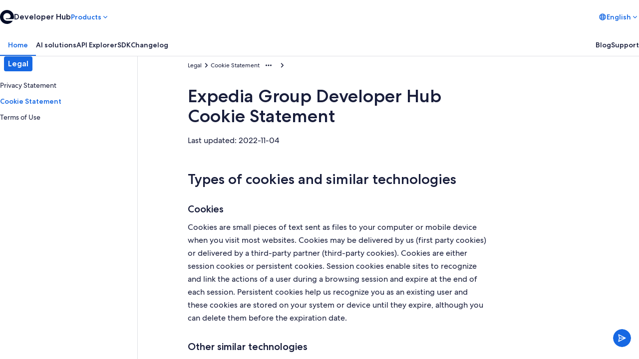

--- FILE ---
content_type: application/javascript
request_url: https://c.travel-assets.com/documentation-pwa/home.e21c1f9d0e9463f3b7af.js
body_size: 26191
content:
/*@license For license information please refer to home.licenses.txt*/
(self.__LOADABLE_LOADED_CHUNKS__=self.__LOADABLE_LOADED_CHUNKS__||[]).push([[962],{82604:function(e,t,n){n.r(t),n.d(t,{Home:function(){return Yn},default:function(){return er}});var r=n(96540),a=n(33806),i=n(68174),l=n(31313),o=n(8819),s=n(40049),c=n(20181),u=n.n(c),d=n(85486),m=n(58291),h=n.n(m);h().Pipeline.registerFunction(e=>e,"stemmer-ko"),h().Pipeline.registerFunction(e=>e,"stemmer-jp"),h().Pipeline.registerFunction(e=>e,"stemmer-zh");class E{constructor(e,t){this.indexFileURL=e,this.config=t,this.categories={},this.results=[],this.index=null}onItemSelection(e){return Promise.resolve(e)}getResults(){return this.results}async fetchResponse(){return Promise.resolve({sr:[]})}adaptResponseToTypeaheadResults(){return new Array}async getSearchIndex(e){if(null===this.index){const t=await fetch(e);this.index=h().Index.load(await t.json())}return this.index}async fetchResults(e){var t;const n=await this.getSearchIndex(this.indexFileURL);return this.results=await p(e,n,null===(t=this.config)||void 0===t?void 0:t.maxResults),this.results}async fetchResultsCategorized(e){var t;const n=await this.getSearchIndex(this.indexFileURL);return this.results=await p(e,n,null===(t=this.config)||void 0===t?void 0:t.maxResults),function(e){const t=[];for(const n of e){const e=f(g(n.value)),r=t.findIndex(t=>t.heading===e);-1===r?t.push({heading:e,typeaheadResults:[n]}):t[r].typeaheadResults.push(n)}return t}(this.results)}fetchRecentSearchResults(){throw new Error("Method not implemented.")}fetchRecentSearchResultsCategorized(){throw new Error("Method not implemented.")}isHistoryDetailEnabled(){return!1}fetchAlternativeResults(){return Promise.resolve([])}logResponse(e){return Promise.resolve(e)}typeaheadDialogOpened(){}logSuggestionShown(){}logTypeaheadDismiss(){}setTypeaheadCategories(){}getTypeaheadCategories(){return this.categories}}async function p(e,t,n){if(!e)return[];const r=e.replace(/[~^:]|^-|^\+/g,e=>`\\${e}`),a=await t.search(`${r.trim()}^100 ${r.trim()}*^50 ${r.trim()}~2`);return a.slice(0,null!=n?n:a.length).map(e=>{var t;const n=JSON.parse(e.ref);return{name:`<div class="search-result-location">${null===(t=null==n?void 0:n.parentsTitles)||void 0===t?void 0:t.replace(/\//g,'<span class="search-result-location-separator"> › </span>')}</div>`,title:n.title,value:n.path,icon:null,subtext:`<span class="search-result-title">${n.title}</span>: ${n.intro||""}`}})}function g(e){var t,n;const r=/^\/?(?<contentRoot>[^/]+)/.exec(e);return null!==(n=null===(t=null==r?void 0:r.groups)||void 0===t?void 0:t.contentRoot)&&void 0!==n?n:null}function f(e){return e.charAt(0).toUpperCase()+e.slice(1)}var v=n(58515),y=n(33979),b=n(37750),w=n(87149),x=n(68691);const k=()=>r.createElement("svg",{xmlns:"http://www.w3.org/2000/svg",width:"20",height:"20","aria-hidden":"true",className:"search-shortcut-icon"},r.createElement("path",{fill:"none",d:"M3.5.5h12c1.7 0 3 1.3 3 3v13c0 1.7-1.3 3-3 3h-12c-1.7 0-3-1.3-3-3v-13c0-1.7 1.3-3 3-3z M11.8 6L8 15.1h-.7L11 6h0.8z"}));var S=n(73232);var I=e=>{const{searchAdapter:t,searchHandler:n,icon:a,typeaheadPlaceholder:i,label:l,typeaheadEmptyResultPlaceholder:o,onInputChange:c,onClick:u,onDismiss:d}=e,[m,h]=(0,r.useState)(!1),E=(0,S.B)();return(0,r.useEffect)(()=>{const e=e=>{m||(null==E?void 0:E.editMode)||"Slash"===e.code&&(e.preventDefault(),u(),h(!0))};return window.addEventListener("keydown",e),()=>{window.removeEventListener("keydown",e)}},[m,u,null==E?void 0:E.editMode]),r.createElement(v.B,{id:a.id,name:a.title,icon:a.token,label:l,onDismiss:()=>{h(!1),d()},onUpdate:n,onInputChange:c,customTrigger:{showTypeahead:m},renderType:v.W.ADAPTIVE,typeaheadEmptyResultPlaceholder:o,typeaheadPlaceholder:i,adapter:t||{}||{},allowExactMatch:!0,hasClearButton:!0},r.createElement("div",null,r.createElement("button",{onClick:()=>{(null==E?void 0:E.editMode)||(u(),h(!0))},style:{display:"block",width:"100%",backgroundColor:"unset"}},r.createElement(b.g,{backgroundTheme:"secondary"},r.createElement(s.N,{padding:{inline:"three",block:"one"}},r.createElement("div",null,r.createElement(x.X,{alignItems:"center",justifyContent:"space-between"},r.createElement("div",null,r.createElement(x.X,{alignItems:"center",space:"two"},r.createElement(w.D,null,r.createElement(y.LD,{name:a.token,size:y.So.MEDIUM})),r.createElement(w.D,null,i))),r.createElement(s.N,{padding:{inlineend:"half"}},r.createElement("div",null,m?null:r.createElement(k,null))))))))))},C=n(31910),N=n(36479);var L=e=>{const{searchAdapter:t,searchHandler:n,icon:a,onInputChange:i,label:l,typeaheadEmptyResultPlaceholder:o,typeaheadPlaceholder:s}=e,[c,u]=(0,r.useState)(!1);return r.createElement(v.B,{id:a.id,name:a.title,icon:a.token,label:l,onUpdate:n,onInputChange:i,customTrigger:{showTypeahead:c},onDismiss:()=>u(!1),renderType:v.W.ADAPTIVE,typeaheadEmptyResultPlaceholder:o,typeaheadPlaceholder:s,adapter:t||{}||{},allowExactMatch:!0,hasClearButton:!0},r.createElement(C.q,{onClick:()=>{u(!0)},size:N.V.LARGE},r.createElement(y.LD,{name:"search",theme:"default"})))},T=n(13274);const D=e=>{const{onClick:t,onDismiss:n,searchInputProps:a}=e,{icon:o,placeholder:s,indexFileUri:c}=a,m=new E(c.value,{maxResults:10}),h=(0,d.A)(),{hubInfo:{hubId:p,isHubPostfix:g}}=(0,l.A)(),f=(0,T.Zp)(),v=u()(e=>{e&&h.trackSearchInput({searchInput:e})},5e3),y=e=>{v(e.target.value)},b=e=>{const{term:t}=e;if(m.getResults().some(e=>e.value===t)){const t=g?`/${p}${e.term}`:e.term;f(t)}};return r.createElement(i.LM,null,r.createElement(i.NP,null,r.createElement(L,{icon:o,searchHandler:b,onInputChange:y,searchAdapter:m,label:s,typeaheadPlaceholder:s,typeaheadEmptyResultPlaceholder:s})),r.createElement(i.zQ,null,r.createElement(I,{icon:o,searchHandler:b,onInputChange:y,searchAdapter:m,onClick:t,onDismiss:n,label:s,typeaheadPlaceholder:s,typeaheadEmptyResultPlaceholder:s})))},_=({searchInputProps:e})=>{const t=(0,r.useRef)(null),[n,a]=(0,r.useState)(!1),{hubInfo:{hubId:i}}=(0,l.A)();return(0,r.useEffect)(()=>{a(!0)},[]),n?r.createElement("div",{ref:t,"data-stid":"search",className:"search"},r.createElement(D,{searchInputProps:e,hubId:i,onClick:function(){t.current&&t.current.classList.add("active")},onDismiss:()=>{t.current&&t.current.classList.remove("active")}})):null};var A=n(7893),R=n(26241),O=n(50934);const P=(0,r.createContext)({currentTabId:"",onTabIdChange:()=>{}});var M=({children:e})=>{const[t,n]=(0,r.useState)("");return r.createElement(P.Provider,{value:{currentTabId:t,onTabIdChange:e=>{n(e)}}},e)};var Q=()=>(0,r.useContext)(P),z=n(33897),F=n(8518),B=n(55677);var j=({logo:e,hubName:t})=>{const n=(0,O.D)(),{onTabIdChange:a}=Q(),i=(0,z.useHistory)(),l=(0,F.L2)(e.url);return r.createElement(x.X,{className:"logo-section",id:"logo-section",onClick:()=>{a(""),l&&B.GR.includes(l.replace(/^\//,""))?window.location.href="/docs":i.push(l)},alignItems:"center",space:"two"},r.createElement(A.C,null,r.createElement(R.r,{alt:e.altText,url:e.imgSrc.url,className:""+(n?"logo-inverted":"logo")})),r.createElement(A.C,null,r.createElement(w.D,{weight:"medium",size:400},t)))},W=n(28407),$=n(36985),H=n(24792),V=n(63215);var U=({languageMenuItems:e,iconName:t})=>{const[n,a]=(0,r.useState)(!1);return r.createElement($.p,{isOpen:n,onTriggerClick:()=>a(e=>!e)},r.createElement(H.N,null,r.createElement(C.q,{size:N.V.LARGE,name:"language-selection","data-testid":"language-selection-button"},r.createElement(y.LD,{name:t,size:y.So.LARGE,theme:"default"}))),r.createElement(V.K,{className:"language-selection-menu"},r.createElement(W.z,{items:e})))};var X=e=>{const{languageMenuItems:t,currentLanguage:n,primaryIconName:a,secondaryIconName:i}=e,[l,o]=(0,r.useState)(!1);return r.createElement($.p,{isOpen:l,onTriggerClick:()=>o(e=>!e)},r.createElement(H.N,null,r.createElement(C.q,{name:"language-selection","data-testid":"language-selection-button",size:N.V.SMALL},r.createElement(y.LD,{name:a}),r.createElement(w.D,{className:"match-parent-font-color"},n.title),r.createElement(y.LD,{name:i}))),r.createElement(V.K,{className:"language-selection-menu"},r.createElement(W.z,{items:t})))};var q=({menu:e})=>{const{subMenus:t,leadingIcon:n,trailingIcon:a}=e,l=t[0].items,o=(0,T.zy)(),s=l.filter(e=>null!==e.icon)[0],c=l.map(e=>{return{className:"uitk-list-item",label:(t=e).title,typeAnchor:!0,attributes:{role:"menuItem"},selected:t.title===s.title,href:`${o.pathname}?locale=${t.label}`};var t});return r.createElement(i.LM,null,r.createElement(i.NP,null,r.createElement(U,{languageMenuItems:c,iconName:n.token})),r.createElement(i.zQ,null,r.createElement(X,{languageMenuItems:c,currentLanguage:s,primaryIconName:n.token,secondaryIconName:a.token})))},G=n(82020),K=n(36107),Z=n(15208);const J=e=>e.filter(e=>"EGDSStandardLink"===e.__typename),Y=(e,t,n)=>{if(""===e)return 0;return t.findIndex(t=>(n?(0,F._K)((0,F.L2)(t.action.resource.value)):(0,F.L2)(t.action.resource.value).replace("/",""))===e)},ee=(e,t,n)=>e.map((e,a)=>r.createElement(G.X,{targetURI:te(e.action.target===Z.gO.EXTERNAL,e.action.resource.value),className:n&&0===a?"secondary-header-tabs":"",name:e.text,id:e.action.resource.value,key:e.action.resource.value,disabled:t})),te=(e,t)=>e?t:(0,F.L2)(t);var ne=({primaryNavigation:e,secondaryNavigation:t})=>{const n=J(e),a=J(t),i=[...n,...a],{hubInfo:{isHubPostfix:o}}=(0,l.A)(),s=(0,T.Zp)(),{currentTabId:c}=Q(),{editMode:u}=(0,S.B)(),d=Y(c,i,o),[m,h]=(0,r.useState)(d);return(0,r.useEffect)(()=>{const e=Y(c,i,o);h(e)},[c]),r.createElement("div",{className:"navbar-tabs"},r.createElement(K.IN,{selectedTab:m,onTabSelect:e=>{h(e);const t=i[e];if(t.action.target===Z.gO.EXTERNAL)return window.open(t.action.resource.value);s((0,F.L2)(t.action.resource.value))},tabsType:K.Ah.NATURAL},ee(n,u),ee(a,u,!0)))},re=n(85625);class ae{constructor(e){this.config=e,this.categories={},this.results=[]}onItemSelection(e){return Promise.resolve(e)}getResults(){return this.results}async fetchResponse(){return Promise.resolve({sr:[]})}adaptResponseToTypeaheadResults(){return new Array}async fetchResults(e){return this.results=[],e&&await new Promise(t=>{ie(e,this.config,e=>{this.results=e,t(this.results)})}),this.results}async fetchResultsCategorized(){throw new Error("Method not implemented.")}fetchRecentSearchResults(){throw new Error("Method not implemented.")}fetchRecentSearchResultsCategorized(){throw new Error("Method not implemented.")}isHistoryDetailEnabled(){return!1}fetchAlternativeResults(){return Promise.resolve([])}logResponse(e){return Promise.resolve(e)}typeaheadDialogOpened(){}logSuggestionShown(){}logTypeaheadDismiss(){}setTypeaheadCategories(){}getTypeaheadCategories(){return this.categories}}const ie=u()(async(e,t,n)=>{const{data:r}=await t.refetchResults({searchTerm:e,context:t.context,hubId:t.hubId});n(await async function(e){return null==e?void 0:e.map(e=>({name:`<div class="search-result-location">${e.parentTitles}</div>`,title:e.title,value:e.path,icon:null,subtext:`<span class="search-result-title">${e.title}</span>: ${e.intro||""}`}))}(r.documentation.search.searchResults))},1e3),le=e=>{const{onClick:t,onDismiss:n,searchInputProps:o}=e,{icon:s,placeholder:c}=o,m=(0,d.A)(),{hubInfo:{hubId:h,isHubPostfix:E}}=(0,l.A)(),{context:p}=(0,a.R)(),{refetch:g}=(0,Z.e4)({variables:{context:p,hubId:h,searchTerm:""}}),f=new ae({maxResults:10,refetchResults:g,context:p,hubId:h}),v=(0,T.Zp)(),y=u()(e=>{e&&m.trackSearchInput({searchInput:e})},5e3),b=e=>{const{value:t}=e.target;y(t)},w=e=>{const t=E?`/${h}/${e.term}`:e.term;v(t)};return r.createElement(i.LM,null,r.createElement(i.NP,null,r.createElement(L,{icon:s,searchHandler:w,onInputChange:b,searchAdapter:f,label:c,typeaheadPlaceholder:c,typeaheadEmptyResultPlaceholder:c})),r.createElement(i.zQ,null,r.createElement(I,{icon:s,searchHandler:w,onInputChange:b,searchAdapter:f,onClick:t,onDismiss:n,label:c,typeaheadPlaceholder:c,typeaheadEmptyResultPlaceholder:c})))},oe=({searchInputProps:e})=>{const t=(0,r.useRef)(null),[n,a]=(0,r.useState)(!1);return(0,r.useEffect)(()=>{a(!0)},[]),n?r.createElement("div",{ref:t,"data-stid":"search",className:"search"},r.createElement(le,{searchInputProps:e,onClick:function(){t.current&&t.current.classList.add("active")},onDismiss:()=>{t.current&&t.current.classList.remove("active")}})):null},se=()=>{const e=(0,O.D)(),[t,n]=(0,r.useState)("#");return(0,r.useEffect)(()=>{n(`${window.location.origin}${window.location.pathname}?darkMode=${!e}`)},[e]),r.createElement(C.q,{size:N.V.MEDIUM,href:t},r.createElement(y.LD,{id:"dark-mode-toggle",name:e?"weather_sun":"weather_moon",title:"toggle dark mode "+(e?"off":"on")}))};var ce=n(38918),ue=n(79606),de=n(62906);const me=({auth:e,onButtonClick:t})=>{const[n,a]=(0,r.useState)(!1),i=e.buttons.map(e=>{var n;return{label:e.primary,className:"uitk-list-item",onClick:()=>t(e.action),icon:{name:null===(n=e.icon)||void 0===n?void 0:n.token}}});return 0===e.buttons.length?null:r.createElement($.p,{isOpen:n,onTriggerClick:()=>a(!n)},r.createElement(H.N,null,r.createElement(de.E,{className:"custom-trigger-class",icon:"account_circle",iconSize:y.So.MEDIUM})),r.createElement(V.K,{autoPosition:!0},r.createElement(W.z,{items:i})))},he=({auth:e,onButtonClick:t})=>{const n=e.buttons.map(e=>{var n;const a=e.action,i="UISecondaryButton"===e.__typename?ce.y:ue.y;return r.createElement(i,{key:e.primary,"data-testid":e.primary,onClick:()=>t(a)},e.primary,e.icon&&r.createElement(y.LD,{name:null===(n=e.icon)||void 0===n?void 0:n.token}))});return r.createElement(r.Fragment,null,n)};var Ee=({auth:e})=>{const{trackSignInSelected:t}=(0,d.A)(),n=e=>{t();const n="EXTERNAL"===e.target?"_blank":"_self",r=(0,F.L2)(e.resource.value),a="/sign-in"===r?`${r}?destination=${window.location.pathname}`:e.resource.value;return window.open(a,n)};return r.createElement(i.LM,null,r.createElement(i.NP,null,r.createElement(me,{auth:e,onButtonClick:n})),r.createElement(i.zQ,null,r.createElement(he,{auth:e,onButtonClick:n})))},pe=n(62636),ge=n(97499),fe=n(50738);const ve=({subMenu:e})=>{var t,n,a,i,l,o,c,u,d;const m=null!==(a=null===(n=null===(t=e.items)||void 0===t?void 0:t[0])||void 0===n?void 0:n.title)&&void 0!==a?a:"",h=null!==(o=null===(l=null===(i=e.items)||void 0===i?void 0:i[1])||void 0===l?void 0:l.title)&&void 0!==o?o:"",E=null!==(d=null===(u=null===(c=e.items)||void 0===c?void 0:c[2])||void 0===u?void 0:u.title)&&void 0!==d?d:"";return r.createElement(s.N,{padding:{inlinestart:"six",inlineend:"one"}},r.createElement("div",null,r.createElement(fe.M,{tag:"h2",size:5},m),r.createElement(w.D,{theme:"default",spacing:"two",weight:"medium"},h),E?r.createElement(x.X,{justifyContent:"space-between",alignItems:"center"},r.createElement(A.C,null,r.createElement(w.D,{theme:"default",spacing:"two"},E)),r.createElement(A.C,null,r.createElement(ge.e,{copyValue:E.split(": ")[1]}))):r.createElement(r.Fragment,null)))};var ye=n(51063);const be=({button:e,underlined:t})=>{var n;const{trackSignOutSubmitted:a}=(0,d.A)(),i=e.action;return"UILinkAction"!==i.__typename?null:r.createElement("div",null,r.createElement(s.N,{padding:{inlinestart:"six",blockstart:"six",blockend:"six"}},r.createElement(ye.i,null,r.createElement("a",{href:i.resource.value,target:"EXTERNAL"===i.target?"_blank":"_self",onClick:()=>{"EXTERNAL"!==i.target&&a()}},r.createElement(x.X,{space:"two"},r.createElement(A.C,null,r.createElement(w.D,{theme:"default"},e.primary)),(null===(n=e.icon)||void 0===n?void 0:n.token)&&r.createElement(A.C,null,r.createElement(y.LD,{name:e.icon.token,size:y.So.SMALL,theme:"default"})))))),t&&r.createElement(pe.j,{blockMargin:"unset"}))},we=()=>r.createElement("div",{className:"overlay",id:"overlay"});var xe=n(10159),ke=n(6335),Se=n(6319),Ie=n(65666),Ce=n(32957);const Ne=({dialogId:e,dialogLabel:t,headerText:n,bodyText:a,buttonText:i,closeDialogHandler:l,openDialogHandler:o,loading:c,textCentered:u,isDismissable:d=!0})=>{const[m,h,E]=(0,xe.useDialog)(e,"dialog",d);return(0,r.useEffect)(()=>{o&&m&&o()},[m]),r.createElement(E,null,r.createElement(ke.Q,{ariaLabel:t,returnFocusOnClose:!0,dialogShow:m},r.createElement(Se.h,{key:"dialogContent"},r.createElement(x.X,{space:"two",direction:"column"},r.createElement(r.Fragment,null,n&&r.createElement(A.C,{alignSelf:u?"center":"start"},r.createElement(fe.M,{tag:"h2",size:8,key:"dialogHeading"},n)),a&&r.createElement(A.C,{alignSelf:"center"},r.createElement(Ie.u,{key:"dialogParagraph",size:2},a)),c&&r.createElement(A.C,{alignSelf:"center"},r.createElement(Ce.v,{"data-stid":"loader"})),i&&r.createElement(A.C,null,r.createElement(s.N,{margin:{blockstart:"two"}},r.createElement(ue.y,{onClick:()=>{l&&l(),h.closeDialog()}},i))))))))};var Le=n(51395);const Te=()=>{const{formatContent:e}=(0,Le.A)();return r.createElement(Ne,{dialogId:"partner-switch",dialogLabel:e("devhub.dialog.switching-accounts.label"),headerText:e("devhub.dialog.switching-accounts.header"),loading:!0,textCentered:!0,isDismissable:!1})},De=e=>"/"===e?e:e.endsWith("/")?e.substring(0,e.length-1):e,_e=({subMenu:e})=>{const[t,n]=(0,r.useState)(!1),a=(0,z.useHistory)(),i=e=>{n(!0),a.push({search:"?dialog=partner-switch"});const t=(e=>{const t="assumed_partner_account_id=";return e.substring(e.indexOf(t)+27)})(e);window.location.href=((e,t)=>{const n=new URLSearchParams;return n.append("redirect_uri",De(t)),n.append("assumed_partner_account_id",e),`/eg/auth/custom/authorize?${n.toString()}`})(t,location.pathname),(e=>{const t=window.location.hostname,n=new Date;n.setDate(n.getDate()+30),document.cookie=`SELECTED_PARTNER_ACCOUNT_ID=${e}; secure=true; path=/; sameSite=None; domain=.${t}; expires=${n}`})(t)};return r.createElement(r.Fragment,null,r.createElement(W.z,{items:e.items.map(e=>{if("DocumentationHeaderMenuLinkItem"===e.__typename)return{label:e.title,className:"uitk-list-item",onClick:()=>i(e.action.resource.value)}}),title:null==e?void 0:e.title}),t&&r.createElement(we,null),r.createElement(Te,null))},Ae=({menu:e})=>r.createElement(r.Fragment,null,e.subMenus.map((e,t)=>"DocumentationHeaderSubMenu"!==e.__typename?null:0===t?r.createElement(r.Fragment,null,r.createElement(ve,{subMenu:e}),r.createElement(s.N,{padding:{blockstart:"two"}},r.createElement("div",null,r.createElement(pe.j,{blockMargin:"unset"})))):r.createElement(r.Fragment,null,r.createElement(_e,{subMenu:e}),r.createElement(s.N,null,r.createElement("div",null,r.createElement(pe.j,{blockMargin:"unset"}))))),e.buttons.map((t,n)=>r.createElement(be,{button:t,underlined:n<e.buttons.length-1}))),Re=({menu:e})=>{const[t,n]=(0,r.useState)(!1);return r.createElement($.p,{isOpen:t,onTriggerClick:()=>n(e=>!e)},r.createElement(H.N,null,r.createElement(de.E,{icon:e.icon.token})),r.createElement(V.K,{position:V.C.RIGHT,width:375,className:"authenticated-menu-container"},r.createElement(Ae,{menu:e})))},Oe=({authentication:e})=>e.menu?r.createElement(Re,{menu:e.menu}):r.createElement(Ee,{auth:e}),Pe=()=>void 0!==window.matchMedia&&window.matchMedia("(prefers-color-scheme: dark)").matches,Me=e=>"Overview"===e;var Qe=n(53717),ze=n(93509);const Fe=({data:e})=>{const{label:t,items:n}=e,[a,i]=(0,r.useState)(!1),l=(0,r.useCallback)(()=>{i(e=>!e)},[]),o=(0,r.useCallback)((e,t)=>{e.preventDefault();const n=t.action.resource.value;return window.open(n,"_self")},[]);return r.createElement($.p,{isOpen:a,onTriggerClick:l},r.createElement(H.N,null,r.createElement(C.q,{size:N.V.SMALL,isFullWidth:!0},r.createElement(s.N,{margin:{inline:"four"}},r.createElement(x.X,{alignItems:"center",space:"one"},r.createElement(A.C,null,r.createElement(w.D,{className:"match-parent-font-color"},t)),r.createElement(A.C,null,r.createElement(y.LD,{size:y.So.LARGE,name:a?"expand_less":"expand_more"})))))),r.createElement(V.K,{width:285},r.createElement(s.N,{padding:{inline:"three"}},r.createElement(Qe.w,{space:{column:"twelve",row:"one"},columns:Math.min(1,n.length)},n.map(e=>r.createElement(ze.T,{key:e.label,colSpan:1},r.createElement(C.q,{onClick:t=>o(t,e),style:{borderRadius:"0.5rem",padding:"1rem"}},r.createElement(x.X,{className:"height-full width-full",direction:"column",alignItems:"start",justifyContent:"center",space:"one"},r.createElement(A.C,null,r.createElement(w.D,{className:"match-parent-font-color",size:300},e.label)),e.description&&r.createElement(A.C,null,r.createElement(w.D,{align:"left",size:100,weight:"regular"},e.description))))))))))};var Be=({headerData:e})=>{const{logo:t,searchBox:n,navigationMenu:a,languageMenu:i,primaryNavigation:l,authentication:o,secondaryNavigation:c,hubName:u}=e;return r.createElement(s.N,{padding:{inline:"two",blockstart:"two"}},r.createElement(x.X,{direction:"column",justifyContent:"space-between",className:"height-full"},r.createElement(A.C,null,r.createElement(x.X,{alignItems:"center"},r.createElement(A.C,{grow:1},r.createElement("div",null,r.createElement(j,{logo:t,hubName:u}))),a&&r.createElement(A.C,null,r.createElement("div",null,r.createElement(Fe,{data:a}))),r.createElement(A.C,null,n&&r.createElement("div",{"data-testid":"searchbox"},r.createElement(re.Experiment,{name:"DevHub_Search_Behind_Login"},r.createElement(re.ExperimentControl,null,r.createElement(_,{searchInputProps:n})),r.createElement(re.ExperimentVariant,{bucket:1},r.createElement(oe,{searchInputProps:n}))))),Pe()?r.createElement(re.Experiment,{name:"DevHub_Dark_Mode"},r.createElement(re.ExperimentControl,null,r.createElement(r.Fragment,null)),r.createElement(re.ExperimentVariant,{bucket:1},r.createElement(A.C,null,r.createElement(se,null)))):null,i?r.createElement(A.C,null,r.createElement(q,{menu:i})):null,r.createElement(A.C,null,r.createElement(Oe,{authentication:o})))),r.createElement(A.C,null,r.createElement(ne,{primaryNavigation:l,secondaryNavigation:c}))))};const je=({menu:e})=>{const[t,n]=(0,r.useState)(!1);return r.createElement($.p,{isOpen:t,onTriggerClick:()=>n(e=>!e)},r.createElement(H.N,null,r.createElement(ce.y,null,r.createElement(y.LD,{name:e.icon.token,size:y.So.XLARGE}),e.title)),r.createElement(V.K,{position:V.C.RIGHT,width:375,className:"authenticated-menu-container"},r.createElement(Ae,{menu:e})))},We=({authentication:e})=>e.menu?r.createElement(je,{menu:e.menu}):r.createElement(Ee,{auth:e}),$e=({data:e})=>{const{label:t,items:n}=e,[a,i]=(0,r.useState)(!1),l=(0,r.useCallback)(()=>{i(e=>!e)},[]),o=(0,r.useCallback)((e,t)=>{e.preventDefault();const n=t.action.resource.value;return window.open(n,"_self")},[]);return r.createElement($.p,{isOpen:a,onTriggerClick:l},r.createElement(H.N,null,r.createElement(C.q,{size:N.V.SMALL,isFullWidth:!0},r.createElement(s.N,{margin:{inline:"four"}},r.createElement(x.X,{alignItems:"center",space:"one"},r.createElement(A.C,null,r.createElement(w.D,{className:"match-parent-font-color"},t)),r.createElement(A.C,null,r.createElement(y.LD,{size:y.So.LARGE,name:a?"expand_less":"expand_more"})))))),r.createElement(V.K,{position:V.C.LEFT,width:600},r.createElement(s.N,{padding:{inline:"three"}},r.createElement(Qe.w,{space:{column:"twelve",row:"one"},columns:Math.min(2,n.length)},n.map(e=>r.createElement(ze.T,{key:e.label,colSpan:1},r.createElement(C.q,{onClick:t=>o(t,e),style:{borderRadius:"0.5rem",padding:"1rem"}},r.createElement(x.X,{className:"height-full width-full",direction:"column",alignItems:"start",justifyContent:"center",space:"one"},r.createElement(A.C,null,r.createElement("div",{className:"match-parent-font-color"},e.label)),e.description&&r.createElement(A.C,null,r.createElement(w.D,{align:"left",size:200,weight:"regular"},e.description))))))))))};var He=({headerData:e})=>{const{logo:t,searchBox:n,languageMenu:a,primaryNavigation:i,authentication:l,secondaryNavigation:o,hubName:c,navigationMenu:u}=e;return r.createElement(s.N,{padding:{inline:"four"}},r.createElement(x.X,{direction:"column",justifyContent:"space-between",className:"height-full"},r.createElement(A.C,{grow:1},r.createElement(Qe.w,{space:{column:"two"},columns:3},r.createElement(ze.T,{alignSelf:"center"},r.createElement(x.X,{alignItems:"center",space:"six"},r.createElement(A.C,null,r.createElement("div",null,r.createElement(j,{logo:t,hubName:c}))),u&&r.createElement(A.C,null,r.createElement("div",null,r.createElement($e,{data:u}))))),r.createElement(ze.T,{"data-testid":"searchbox",className:"search-box-desktop",alignSelf:"center"},r.createElement("div",null,n&&r.createElement(x.X,{justifyContent:"center"},r.createElement(A.C,null,r.createElement("div",{"data-testid":"searchbox"},r.createElement(re.Experiment,{name:"DevHub_Search_Behind_Login"},r.createElement(re.ExperimentControl,null,r.createElement(_,{searchInputProps:n})),r.createElement(re.ExperimentVariant,{bucket:1},r.createElement(oe,{searchInputProps:n})))))))),r.createElement(ze.T,{alignSelf:"center"},r.createElement(x.X,{justifyContent:"end",space:"three",alignItems:"center"},Pe()?r.createElement(re.Experiment,{name:"DevHub_Dark_Mode"},r.createElement(re.ExperimentControl,null,r.createElement(r.Fragment,null)),r.createElement(re.ExperimentVariant,{bucket:1},r.createElement(A.C,null,r.createElement(se,null)))):null,a&&r.createElement(A.C,null,r.createElement(q,{menu:a})),r.createElement(A.C,null,r.createElement(We,{authentication:l})))))),r.createElement(A.C,null,r.createElement(ne,{primaryNavigation:i,secondaryNavigation:o}))))};var Ve=(0,r.memo)(()=>{const{context:e}=(0,a.R)(),{hubInfo:{hubId:t}}=(0,l.A)(),{setHasError:n}=(0,o.A)(),{data:s,error:c,loading:u}=(0,Z.Pc)({variables:{context:e,hubId:t}});if((0,r.useEffect)(()=>{c&&n(!0)},[c]),!s||u)return null;const{header:d}=s.documentation;return r.createElement(i.LM,null,r.createElement(i.NP,null,r.createElement(Be,{headerData:d})),r.createElement(i.zQ,null,r.createElement(He,{headerData:d})))}),Ue=n(19154),Xe=n(85667),qe=n(96232);const Ge=(0,r.createContext)(null);var Ke=({children:e})=>{const[t,n]=(0,r.useState)(!1),[a,i]=(0,r.useState)(!1);return r.createElement(Ge.Provider,{value:{hideSideBar:t,setHideSideBar:n,toggleMobileSideBarMenu:()=>{i(e=>!e)},expandMobileSideBarMenu:a,setExpandMobileSideBarMenu:i}},e)};var Ze=()=>(0,r.useContext)(Ge);var Je=({header:e,sidebar:t,document:n})=>{const{tabId:a}=(0,l.A)(),{hideSideBar:i}=Ze();return r.createElement(M,null,r.createElement("div",{id:"home-page-layout-mobile"},r.createElement("header",{id:"page-header-mobile"},e),r.createElement(qe.A,null),r.createElement("main",{id:"page-body-mobile"},r.createElement("section",{id:"sidebar-mobile",style:i?{display:"none"}:{}},t),r.createElement("section",{id:"document-mobile",className:a&&!i?"with-margin":""},n))))},Ye=n(67873),et=n(58838),tt=n(41392);const nt=({text:e,size:t,theme:n})=>r.createElement(tt.G,{text:e,size:t,theme:n});var rt=({label:e,isActive:t,onClick:n,badge:a,icon:i})=>{const{editMode:l}=(0,S.B)();return r.createElement(C.q,{disabled:l,size:N.V.SMALL,isFullWidth:!0,onClick:n,"aria-label":e,className:t&&"sidebar-active-link"},r.createElement(x.X,{alignItems:"center"},r.createElement(A.C,null,r.createElement("span",null,e)),i&&r.createElement(s.N,{padding:{inlinestart:"one"}},r.createElement(A.C,null,r.createElement(y.LD,{description:i.description,name:i.token,id:i.id,theme:"default",title:i.title,size:y.So.EXTRA_SMALL}))),a?r.createElement(A.C,{alignSelf:"start"},r.createElement("span",null,r.createElement(nt,{text:a.text,size:a.size,theme:a.theme}))):null))};var at=({navigationLink:e,isActive:t,moreMenu:n})=>{const a=(0,T.Zp)(),{setExpandMobileSideBarMenu:i}=Ze();return r.createElement(x.X,{className:"sidebar-link"},r.createElement(A.C,null,r.createElement(ye.i,null,r.createElement("a",{href:e.link.action.resource.value,onClick:t=>{t.preventDefault(),i(!1);const n=e.link.action.resource.value;"EXTERNAL"===e.link.action.target?window.open(n,"_blank"):a((0,F.L2)(n))}},r.createElement(rt,{label:e.link.text,isActive:t,icon:e.link.icon,badge:e.badge?{text:e.badge.text,size:e.badge.size,theme:e.badge.theme}:null})))),r.createElement(A.C,null,n))};const it=(e,t)=>e.some(e=>lt(e,t)),lt=(e,t)=>(0,F.L2)(e.link.action.resource.value)===t;var ot=({label:e,isHighlighted:t,onClick:n,badge:a})=>r.createElement(rt,{label:e,isActive:t,onClick:n,badge:a}),st=n(36928),ct=n(51739),ut=n(95139),dt=n(11181),mt=n(26333),ht=n(88599),Et=n(9491),pt=n(96950),gt=n(8338);const ft="add-node-dialog",vt=({id:e,label:t,required:n,value:a,onChange:i,disabled:l=!1})=>r.createElement(A.C,null,r.createElement(ct.V,{id:e,label:t,required:n,value:a,onChange:i,disabled:l})),yt=({value:e,onChange:t})=>r.createElement(A.C,null,r.createElement(ut._,{id:"node-overview-textarea",label:st.W.OVERVIEW,required:!0,onChange:t,value:e})),bt=e=>{if("Overview"===e.type)return!e.overview;const t=["name","title","shortTitle","intro"].some(t=>!e[t]);return"Link"===e.type?t||!e.link:t},wt=()=>{const{hubInfo:{hubId:e},documentId:t}=(0,l.A)(),[n,{closeDialog:i},o]=(0,xe.useDialog)(ft,"dialog",!0),[c,u]=(0,r.useState)({name:"",type:"Document",title:"",shortTitle:"",intro:"",link:"",overview:""}),[d,m]=(0,mt.useSearchParams)(),h=d.get("nodeId"),E=d.get("nodeTitle"),p="true"===d.get("canAddOverview"),{context:g}=(0,a.R)(),{refetch:f,networkStatus:v}=(0,Z.gb)({variables:{hubId:e,documentId:t,context:g},notifyOnNetworkStatusChange:!0}),[y,{loading:b,error:k}]=(0,Z.gL)({variables:{context:g,hubId:e,input:{parentId:h,nodeType:"Link"===c.type?Z.Z6.LINK:Z.Z6.CONTENT,nodeFileName:`${c.name}.md`,nodeTitle:c.title,nodeIntro:c.intro,nodeShortTitle:c.shortTitle,nodeLink:"Link"===c.type&&c.link||""}}}),{content:S}=(0,pt.W)(h),{updateDocument:I,loading:C}=(0,Et.G)(`${S}\n${c.overview}`,h);(0,r.useEffect)(()=>{"Link"===c.type?u(e=>({...e,link:"https://"})):u(e=>({...e,link:""}))},[c.type]);const N=(0,r.useCallback)(e=>t=>{if("name"===e){const n=(0,gt.JT)(t.target.value,gt.lk.KEBAB_CASE);u(t=>({...t,[e]:n}))}else u(n=>({...n,[e]:t.target.value}))},[]),L=()=>{u({name:"",type:"Document",title:"",shortTitle:"",intro:"",link:"",overview:""}),d.delete("nodeId"),d.delete("nodeTitle"),d.delete("canAddOverview"),m(d,{replace:!0})},T=`${h}/${c.name}`,D=v===ht.pT.refetch,_=(0,r.useMemo)(()=>p?["Document","Link","Overview"]:["Document","Link"],[p]);return r.createElement(o,null,r.createElement(ke.Q,{ariaLabel:st.W.ADD_NODE,returnFocusOnClose:!0,dialogShow:n,className:"add-node-dialog",closeCallback:L},r.createElement(Se.h,null,r.createElement(x.X,{direction:"column",space:"two"},r.createElement(A.C,null,r.createElement(fe.M,{tag:"h5",size:2},`${st.W.ADD_NODE} under ${E}`)),k&&r.createElement(A.C,null,r.createElement(w.D,{theme:"negative"},k.message)),r.createElement(A.C,null,r.createElement(dt._,{id:"node-type-select",label:st.W.NODE_TYPE,value:c.type,onChange:N("type")},_.map(e=>r.createElement("option",{key:e,value:e,"aria-selected":e===c.type},e)))),"Overview"===c.type?r.createElement(yt,{value:c.overview||"",onChange:N("overview")}):r.createElement(r.Fragment,null,r.createElement(vt,{id:"node-title",label:st.W.NODE_TITLE,required:!0,value:c.title,onChange:N("title")}),r.createElement(vt,{id:"node-short-title",label:st.W.NODE_SHORT_TITLE,required:!0,value:c.shortTitle,onChange:N("shortTitle")}),r.createElement(vt,{id:"node-intro",label:st.W.NODE_INTRO,required:!0,value:c.intro,onChange:N("intro")}),r.createElement(vt,{id:"node-name",label:st.W.NODE_NAME,required:!0,value:c.name,onChange:N("name")}),"Link"===c.type&&r.createElement(vt,{id:"node-link-input",label:st.W.NODE_LINK,required:!0,value:c.link,onChange:N("link")}),r.createElement(vt,{id:"node-location",label:"Location",value:T,onChange:()=>{},disabled:!0})),r.createElement(A.C,null,r.createElement(s.N,{margin:{blockstart:"two"}},r.createElement(ue.y,{className:"edit-mode-action",disabled:bt(c),onClick:async()=>{"Overview"!==c.type?await y():await I(),await f(),L(),i()}},st.W.ADD_NODE,(b||D||C)&&r.createElement("div",{style:{textAlign:"center",marginLeft:"1rem"}},r.createElement(Ce.v,{isSmall:!0,isDarkBackground:!0})))))))))},xt="delete-node-dialog",kt=()=>{var e,t;const{hubInfo:{hubId:n,isHubPostfix:i},documentId:o}=(0,l.A)(),[s,{closeDialog:c},u]=(0,xe.useDialog)(xt,"dialog",!0),[d,m]=(0,mt.useSearchParams)(),{context:h}=(0,a.R)(),E=(0,T.Zp)(),{refetch:p,networkStatus:g,data:f}=(0,Z.gb)({variables:{hubId:n,documentId:o,context:h},notifyOnNetworkStatusChange:!0}),v=d.get("nodeId"),y=d.get("nodeTitle"),b="true"===d.get("isOverview"),k=null===(t=null===(e=null==f?void 0:f.documentation)||void 0===e?void 0:e.sidebar)||void 0===t?void 0:t.spaceDocumentIds,[S,{loading:I,error:C}]=(0,Z.Wo)({variables:{context:h,hubId:n,input:{id:v}}});(0,r.useEffect)(()=>N(),[]);const N=()=>{d.delete("nodeId"),d.delete("nodeTitle"),m(d,{replace:!0})},{content:L}=(0,pt.W)(v),D=L.slice(0,L.indexOf("---",3)+3),{updateDocument:_,loading:R}=(0,Et.G)(D,v),O=g===ht.pT.refetch;return r.createElement(u,null,r.createElement(ke.Q,{ariaLabel:st.W.DELETE_NODE,dialogShow:s,className:"delete-node-dialog",closeCallback:N},r.createElement(Se.h,{key:"dialogContent"},r.createElement(x.X,{space:"two",direction:"column"},r.createElement(A.C,null,r.createElement(fe.M,{tag:"h2",size:8,key:"dialogHeading"},st.W.DELETE_NODE)),C&&r.createElement(A.C,null,r.createElement(x.X,{alignItems:"center",space:"two"},r.createElement(A.C,null,r.createElement(w.D,{theme:"negative"},C.message)))),r.createElement(A.C,null,r.createElement(x.X,{space:"four",direction:"column"},r.createElement(A.C,null,r.createElement(w.D,null,st.W.DELETE_NODE_CONFIRMATION(y))),r.createElement(A.C,null,r.createElement(x.X,{space:"two"},r.createElement(A.C,null,r.createElement(ue.y,{onClick:async()=>{if(b?await _():await S(),await p({hubId:n,context:h,documentId:(null==k?void 0:k[0])||o}),null==k?void 0:k[0]){const e=i?`/${n}/${k[0]}`:`/${k[0]}`;return c(),N(),void((o===v||(null==o?void 0:o.startsWith(`${v}/`)))&&setTimeout(()=>{E(e,{replace:!0})},0))}},className:"edit-mode-action"},st.W.DELETE_NODE,(I||R||O)&&r.createElement(A.C,{alignSelf:"center"},r.createElement("div",{style:{textAlign:"center"}},r.createElement(Ce.v,{"data-stid":"delete-loader",isSmall:!0,isDarkBackground:!0}))))),r.createElement(A.C,null,r.createElement(ce.y,{onClick:()=>{c(),N()}},st.W.CANCEL))))))))))};var St=n(13761);var It=({nodeInfo:e})=>{const[,t]=(0,xe.useDialog)(ft,"dialog",!0),[,n]=(0,xe.useDialog)(xt,"dialog",!0),{editMode:a,activateEditMode:i}=(0,S.B)(),{navigateToDocument:o,hubInfo:{isSessionHub:s,environment:c}}=(0,l.A)(),[u,d]=r.useState(!1),m=r.useMemo(()=>({className:"uitk-list-item",label:st.W.ADD_NODE,onClick:()=>{var n;return t.openDialog({additionalQueryParams:{nodeId:e.id,nodeTitle:e.title,canAddOverview:null===(n=e.canAddOverview)||void 0===n?void 0:n.toString()}})},typeAnchor:!0,disabled:a}),[t,e.id,a]),h=r.useMemo(()=>({className:"uitk-list-item",label:st.W.EDIT_NODE,onClick:()=>{o(e.id),i()},typeAnchor:!0,disabled:a}),[i,a]),E=r.useMemo(()=>({className:"uitk-list-item",label:st.W.DELETE_NODE,onClick:()=>n.openDialog({additionalQueryParams:{nodeId:e.id,nodeTitle:e.title,isOverview:Me(e.title).toString()}}),typeAnchor:!0,disabled:a}),[n,e,a]),p=r.useMemo(()=>e.canAddUnder?[m,h,E]:[h,E],[e.canAddUnder,m,h,E]);return c!==St.nx.PROD&&s?r.createElement($.p,{className:"edit-menu-trigger",isOpen:u,onTriggerClick:()=>d(!u)},r.createElement(H.N,null,r.createElement(C.q,{size:N.V.SMALL,"aria-haspopup":"true","aria-label":"Open node actions menu"},r.createElement(y.LD,{id:"edit",name:"more_horiz",title:"edit",size:y.So.EXTRA_SMALL,className:"edit-node-trigger"}))),r.createElement(V.K,{position:V.C.RIGHT,autoPosition:!0},r.createElement(W.z,{items:p}))):null};var Ct=({navigationLinks:e})=>{const{currentPath:t}=(0,l.A)();return r.createElement(x.X,{direction:"column"},e.map(e=>r.createElement(at,{key:e.link.text,navigationLink:e,isActive:lt(e,t),moreMenu:r.createElement(It,{nodeInfo:{id:e.id,canAddUnder:!1,title:e.link.text}})})))};var Nt=({expando:e,isActive:t,moreMenu:n})=>{const[a,i]=(0,r.useState)(t),{currentPath:o}=(0,l.A)();(0,r.useEffect)(()=>{it(e.navigationElements,o)&&i(!0)},[o]);const s=r.createElement(x.X,null,r.createElement(A.C,null,r.createElement(ot,{label:e.label,isHighlighted:t,onClick:()=>i(e=>!e),badge:e.badge?{text:e.badge.text,size:e.badge.size,theme:e.badge.theme}:null})),r.createElement(A.C,null,n));return r.createElement(et.U,{expandoTitle:s,expandoDescription:r.createElement(Ct,{navigationLinks:e.navigationElements}),isVisible:a,onToggle:()=>i(e=>!e)})};var Lt=({navigationElements:e})=>{const{currentPath:t}=(0,l.A)();return r.createElement(r.Fragment,null,e.map(n=>"DocumentationNavigationLinkElement"===n.__typename?r.createElement(at,{key:n.link.text,navigationLink:n,isActive:lt(n,t),moreMenu:r.createElement(It,{nodeInfo:{id:n.id,canAddUnder:!Me(n.link.text),title:n.link.text}})}):"DocumentationNavigationExpandoElement"===n.__typename?r.createElement(Nt,{key:n.label,expando:n,isActive:it(n.navigationElements,t),moreMenu:r.createElement(It,{nodeInfo:{canAddOverview:!e.find(e=>"DocumentationNavigationLinkElement"===e.__typename&&Me(e.link.text)),id:n.id,canAddUnder:!0,title:n.label}})}):void 0))};var Tt=({section:e,withBottomBorder:t})=>{const{heading:n,navigationElements:a,icon:i,badge:l,id:o}=e;return r.createElement(r.Fragment,null,n&&r.createElement(s.N,{padding:{inlinestart:i?"one":"two",blockend:"two"},margin:{inlinestart:i?"half":"unset"}},r.createElement(x.X,{space:"half",alignItems:"center",className:"sidebar-section"},i&&r.createElement(A.C,null,r.createElement(y.LD,{description:i.description,name:i.token,id:i.id,theme:"default",title:i.title,size:y.So.EXTRA_SMALL})),r.createElement(A.C,null,r.createElement(w.D,{weight:"medium"},n,l?r.createElement(nt,{text:l.text,size:l.size,theme:l.theme}):null)),r.createElement(A.C,null,r.createElement(It,{nodeInfo:{id:o,canAddOverview:!a.find(e=>"DocumentationNavigationLinkElement"===e.__typename&&Me(e.link.text)),canAddUnder:!0,title:n}})))),r.createElement(Lt,{navigationElements:a}),t&&r.createElement(s.N,{padding:{large:{inlinestart:"two"}}},r.createElement("div",null,r.createElement(pe.j,null))))};var Dt=({label:e})=>r.createElement("div",{className:"product-placeholder"},r.createElement(w.D,{weight:"medium",theme:"inverse",size:400},e)),_t=n(88667);const At=(0,r.createContext)(null);var Rt=({children:e})=>{const[t,n]=(0,r.useState)(null);return r.createElement(At.Provider,{value:{messageBanner:t,setMessageBanner:n}},e)};var Ot=()=>(0,r.useContext)(At);const Pt=({sections:e})=>r.createElement("div",{"data-testid":"sidebar-short-title"},e.map((t,n)=>r.createElement(Tt,{key:n,section:t,withBottomBorder:n!==e.length-1})));var Mt=(0,r.memo)(()=>{const{context:e}=(0,a.R)(),{hubInfo:{hubId:t},documentId:n}=(0,l.A)(),[i,c]=(0,r.useState)(n),{setHasError:u}=(0,o.A)(),{setHideSideBar:d}=Ze(),{setMessageBanner:m}=Ot(),{data:h,error:E,loading:p}=(0,Z.gb)({variables:{hubId:t,documentId:i,context:e}}),{onTabIdChange:g,currentTabId:f}=Q();if((0,r.useEffect)(()=>{E&&u(!0)},[E]),r.useEffect(()=>{var e,t,n,r,a,i,l,o,s,c,u,E,p,v,y,b;h&&((null===(n=null===(t=null===(e=h.documentation)||void 0===e?void 0:e.sidebar)||void 0===t?void 0:t.topLevelNavigationItem)||void 0===n?void 0:n.id)!==f&&g(null===(i=null===(a=null===(r=h.documentation)||void 0===r?void 0:r.sidebar)||void 0===a?void 0:a.topLevelNavigationItem)||void 0===i?void 0:i.id),(null===(o=null===(l=h.documentation)||void 0===l?void 0:l.sidebar)||void 0===o?void 0:o.elements.length)?d(!1):d(!0),null!==(null===(c=null===(s=h.documentation)||void 0===s?void 0:s.sidebar)||void 0===c?void 0:c.notifications)&&m({message:null===(p=null===(E=null===(u=h.documentation)||void 0===u?void 0:u.sidebar)||void 0===E?void 0:E.notifications[0])||void 0===p?void 0:p.message,iconName:null===(b=null===(y=null===(v=h.documentation)||void 0===v?void 0:v.sidebar)||void 0===y?void 0:y.notifications[0])||void 0===b?void 0:b.icon.token,messageStyle:{marginLeft:"1rem"}}))},[h]),(0,r.useEffect)(()=>{var e;const t=null===(e=null==h?void 0:h.documentation)||void 0===e?void 0:e.sidebar.spaceDocumentIds;(null==t?void 0:t.includes(n))||c(n)},[n]),p||!h)return r.createElement(s.N,{margin:{block:"three"}},r.createElement("div",null,r.createElement(_t.A,null)));if(!h.documentation.sidebar.elements.length)return null;const v=h.documentation.sidebar.elements,{title:{text:y}}=h.documentation.sidebar.heading;return r.createElement("div",null,r.createElement(x.X,{className:"sidebar-title",justifyContent:"space-between",alignItems:"center"},r.createElement(A.C,null,r.createElement(Dt,{label:y})),r.createElement(A.C,null,r.createElement(It,{nodeInfo:{id:h.documentation.sidebar.topLevelNavigationItem.id,canAddUnder:!0,title:y}}))),r.createElement("div",{className:"sidebar-content"},r.createElement(Ye.f,{"data-testid":"sidebar"},r.createElement(Pt,{sections:v}))),r.createElement(wt,null),r.createElement(kt,null))});const Qt=()=>r.createElement(r.Fragment,null,r.createElement(pe.j,null),r.createElement(Mt,null)),zt=({label:e})=>r.createElement("div",{className:"sidebar-mobile-title"},r.createElement(w.D,{weight:"medium"},e));var Ft=()=>{const{formatContent:e}=(0,Le.A)(),{expandMobileSideBarMenu:t,toggleMobileSideBarMenu:n}=Ze();return r.createElement("div",null,r.createElement(Ye.f,null,r.createElement(et.U,{onToggle:n,expandoDescription:r.createElement(Qt,null),triggerPosition:"trailing",isVisible:t,expandoTitle:r.createElement(zt,{label:e("menu","Menu")}),isIndented:!1,className:"sidebar-expando-trigger"})))};var Bt=({message:e,iconName:t,spacing:n,messageStyle:a})=>e?r.createElement(s.N,{...n},r.createElement("div",null,r.createElement(b.g,{padded:!0,backgroundTheme:"secondary"},r.createElement(x.X,{alignItems:"center",space:"two"},r.createElement(A.C,null,r.createElement("div",{style:{position:"relative",top:"-1.5px",...a}},r.createElement(y.LD,{name:t,theme:"default",size:y.So.SMALL}))),r.createElement(A.C,null,r.createElement("div",null,r.createElement(w.D,{theme:"default",size:300},e))))))):null;var jt=({header:e,sidebar:t,document:n})=>{const{messageBanner:a}=Ot(),{hideSideBar:i}=Ze();return r.createElement("div",{id:"home-page-layout"},r.createElement("header",{id:"page-header"},e),r.createElement(qe.A,null),a&&r.createElement(Bt,{...a}),r.createElement("main",{id:"page-body"},null===t?null:r.createElement("section",{id:"sidebar",style:i?{display:"none"}:{}},t),r.createElement("section",{id:"document"},n)))},Wt=n(92810),$t=n(22865),Ht=n(60553),Vt=n(25858),Ut=n.n(Vt);const Xt=new Map([[1,"unset"],[2,"unset"],[3,"0.7rem"],[4,"1.4rem"],[5,"2.1rem"],[6,"2.8rem"]]),qt=Ut()(e=>{const t=e.filter(e=>{var t,n;null===(n=null===(t=document.getElementById(e.tocLinkId))||void 0===t?void 0:t.classList)||void 0===n||n.contains("toc-active-link")})[0];let n=!1;e.map(e=>{(0,F.cH)(e.element)&&!n?(n=!0,Gt(e,!0)):Gt(e,!1)}),!n&&t&&Gt(t,!0)},20),Gt=(e,t)=>{const n=document.getElementById(null==e?void 0:e.tocLinkId);n&&(t?(n.scrollIntoView({behavior:"auto",block:"nearest",inline:"start"}),n.classList?n.classList.add("toc-active-link"):n.className="toc-active-link"):n.classList.remove("toc-active-link"))};var Kt=({contentVersion:e=0})=>{const[t,n]=(0,r.useState)([]),{formatContent:a}=(0,Le.A)(),{documentId:i}=(0,l.A)();return(0,r.useEffect)(()=>{var e;const t=(()=>{const e=[],t=document.querySelectorAll([1,2,3].map(e=>`h${e}.md-heading`).join(","));for(let n=1;n<t.length;n++){const r=t.item(n);r.getBoundingClientRect().width>0&&e.push({level:parseInt(r.tagName.slice(1),10),text:r.textContent,id:r.id,element:r,tocLinkId:`toc-link-${r.id}`})}return e})();n(t),null===(e=document.getElementById("document"))||void 0===e||e.addEventListener("scroll",()=>qt(t))},[i,e]),(0,r.useEffect)(()=>{t.length>1&&qt(t)},[t]),t.length>1?r.createElement("div",null,r.createElement(s.N,{padding:{inline:"six"}},r.createElement(x.X,{direction:"column",space:"two",className:"table-of-content"},r.createElement("div",null,r.createElement(w.D,{size:200},a("on-this-page"))),t.map((e,t)=>r.createElement("div",{style:{paddingInlineStart:Xt.get(e.level)},key:`${e.tocLinkId}-${t}`},r.createElement("a",{href:`#${e.id}`,id:e.tocLinkId},r.createElement(w.D,{theme:"default",className:"toc-item"},e.text))))))):null};var Zt=({link:e,alignment:t})=>{const n=(0,T.Zp)(),a=null==e?void 0:e.action.resource.value;return r.createElement(ye.i,{size:"large",align:t,className:"navigator-link"},r.createElement("a",{href:a,onClick:e=>{e.preventDefault(),n((0,F.L2)(a))}},r.createElement("div",null,r.createElement(x.X,{style:{cursor:"pointer"},direction:"left"===t?"row-reverse":"row"},r.createElement(x.X,null,r.createElement(s.N,{padding:"right"===t?{inlineend:"two"}:{inlinestart:"two"},border:["right"===t?"inlineend":"inlinestart"]},r.createElement("div",null,r.createElement(w.D,{align:t,weight:"regular"},e.icon.title),r.createElement("span",null,e.text)))),r.createElement(x.X,{alignItems:"center"},r.createElement("div",null,r.createElement(y.LD,{theme:"default",id:e.icon.title,title:e.icon.title,description:e.icon.description,name:e.icon.token,size:y.So.LARGE})))))))};var Jt=()=>{const{hubInfo:{hubId:e},documentId:t}=(0,l.A)(),{context:n}=(0,a.R)(),{data:i,loading:o,error:c}=(0,Z.Lr)({variables:{context:n,hubId:e,documentId:t}});if(c||o||!i)return null;const u=i.documentation.relationships,{previous:d,next:m}=u;return r.createElement(s.N,{margin:{blockend:"six",blockstart:"two"},padding:{blockstart:"six"},border:["blockstart"],className:"width-full"},r.createElement(x.X,{justifyContent:"space-between",space:"four"},r.createElement("div",{"data-stid":"previous"},r.createElement(A.C,{maxWidth:"half_width",className:"navigation-item"},d&&r.createElement(Zt,{link:d,alignment:"left"}))),r.createElement("div",{"data-stid":"next"},r.createElement(A.C,{maxWidth:"half_width",className:"navigation-item next"},m&&r.createElement(Zt,{link:m,alignment:"right"})))))};var Yt=()=>{const{hubInfo:{hubId:e},documentId:t}=(0,l.A)(),{context:n}=(0,a.R)(),{data:i,loading:o,error:c}=(0,Z.Lr)({variables:{context:n,hubId:e,documentId:t}});if(c||o||!i)return null;const u=i.documentation.relationships.related,d=null==u?void 0:u.title,m=null==u?void 0:u.elements;return m&&0!==m.length?r.createElement(s.N,{padding:{inlinestart:"three"},border:["inlinestart"]},r.createElement("div",null,r.createElement(x.X,{space:"three",direction:"column"},r.createElement(A.C,null,r.createElement(fe.M,{tag:"h2"},r.createElement(w.D,{theme:"default",inline:!0,size:400},d.text))),r.createElement(A.C,null,r.createElement(s.N,{margin:{inlinestart:"one"}},r.createElement("div",null,r.createElement(x.X,{space:"two",direction:"column"},m.map(e=>{var t;return r.createElement(A.C,{key:`${e.title.text}${null===(t=e.subtitle)||void 0===t?void 0:t.text}`},r.createElement(ye.i,{className:"link-decoration"},r.createElement("a",{href:e.url.resource.value},r.createElement("div",null,r.createElement(fe.M,{tag:"h3"},r.createElement(w.D,{theme:"default",inline:!0},e.title.text))))))})))))))):r.createElement(r.Fragment,null)},en=n(43049),tn=n(22669);const nn=e=>"true"===e.toString()?"positive":"negative",rn=300,an={maxHeight:0,transition:["opacity 300ms ease-in 0s","background 300ms ease-in 0s","max-height 300ms ease-in 0s"].join(", ")};var ln=()=>{const{context:e}=(0,a.R)(),{hubInfo:{hubId:t}}=(0,l.A)(),{data:n,loading:i,error:o}=(0,Z.tm)({variables:{hubId:t,context:e}}),s={wasHelpful:null,suggestions:""},[c,u]=(0,r.useState)(s),[m,h]=(0,r.useState)(0),E=(0,d.A)(),p=e=>{u({...c,suggestions:e.currentTarget.value})};if(i||o)return null;const{feedback:g}=n.documentation,f=()=>{h(2);const e=nn(c.wasHelpful);E.trackFeedbackReason({type:e,reason:c.suggestions}),u(s)},v=e=>{h(1);const t=nn(e.currentTarget.value);E.trackFeedbackIntent({type:t}),u({...c,wasHelpful:"true"===e.currentTarget.value})},b={entering:{maxHeight:0,opacity:0},entered:{maxHeight:"initial",opacity:1},exiting:{maxHeight:"initial",opacity:0},exited:{maxHeight:0,opacity:0}};return r.createElement(r.Fragment,null,r.createElement(tn.Ay,{in:0===m,timeout:rn},e=>r.createElement(x.X,{direction:"column",space:"three",style:{...an,...b[e]}},r.createElement(A.C,null,r.createElement(w.D,{size:200,weight:"medium"},g.question.text)),r.createElement(A.C,null,r.createElement(x.X,{space:"three"},r.createElement(ue.y,{size:N.V.SMALL,type:"button",onClick:v,value:"true"},r.createElement(y.LD,{name:g.thumpsUp.icon.token,size:y.So[g.thumpsUp.icon.size]}),g.thumpsUp.primary),r.createElement(ue.y,{size:N.V.SMALL,type:"button",onClick:v,value:"false"},r.createElement(y.LD,{name:g.thumpsDown.icon.token,size:y.So[g.thumpsDown.icon.size]}),g.thumpsDown.primary))))),r.createElement(tn.Ay,{in:1===m,timeout:rn},e=>r.createElement(x.X,{direction:"column",space:"four",style:{...an,...b[e]}},r.createElement(A.C,null,r.createElement(w.D,{size:200,weight:"medium"},g.suggestionForm.input.label)),r.createElement(A.C,null,r.createElement(ct.V,{label:g.suggestionForm.input.placeholder,value:c.suggestions,onChange:p,id:"suggestions"})),r.createElement(A.C,{alignSelf:"end"},r.createElement(ue.y,{disabled:!c.suggestions,type:"submit",onClick:f},g.suggestionForm.submit.primary)))),r.createElement(tn.Ay,{in:2===m,timeout:rn},e=>r.createElement(x.X,{direction:"column",space:"four",style:{...an,...b[e]}},r.createElement(A.C,null,r.createElement(w.D,{size:200,weight:"medium"},g.suggestionForm.thankYouMessage.text)))))},on=n(44308),sn=n(12189),cn=n(49784),un=n(45846),dn=n(2619),mn=n(19822);const hn="document-view",En={colSpan:{small:"all"},colStart:{extra_large:2,small:1},colEnd:{extra_large:8,small:12}},pn={...En,colSpan:"all",colStart:2,rowStart:0,rowEnd:0},gn={margin:{large:{block:"six"}},padding:{small:{inline:"four",block:"three"},large:{block:"three"},extra_large:{inline:"unset"}}},fn={padding:{blockend:"six"}};var vn=()=>{const{hubInfo:{hubId:e,isHubPostfix:t},hash:n,documentId:a}=(0,l.A)(),o=(0,d.A)(),{componentsOptions:c}=(0,on.E)(e),{hideSideBar:u}=Ze(),[m,h]=(0,r.useState)(null),E=(0,T.Zp)(),p=(0,O.D)(),g=(0,dn.useLoggerEvents)(mn.B),f=(e,t)=>{e.payload.instanceId===hn&&g.ERROR_EVENT.log(`SIGNAL_ERROR.DOCUMENT_VIEW.${e.topic} ${JSON.stringify(t)}`)};(0,r.useEffect)(()=>{var e;n||null===(e=null===document||void 0===document?void 0:document.getElementById("document"))||void 0===e||e.scrollTo(0,0)},[a]),(0,cn._H)("CONTENT_RENDERER_DOCUMENT_LOAD_SUCCESS",un.bo,{onSuccess(e){e.payload.instanceId===hn&&o.trackPageView()},onError:f}),(0,cn._H)("CONTENT_RENDERER_DOCUMENT_LOAD_ERROR",un.Kl,{onSuccess(e){e.payload.instanceId===hn&&h(e.payload.error)},onError:f}),(0,cn._H)("CONTENT_RENDERER_BREADCRUMB_CLICKED",un.x4,{onSuccess(e){e.payload.instanceId===hn&&E(t?`/${e.payload.hubId}/${e.payload.documentId}`:`/${e.payload.documentId}`)},onError:f});const v=(0,r.useCallback)(e=>{const t={...En,colEnd:{extra_large:"reference"===e.type?10:8,small:12},className:"reference"===e.type?"article reference":"article"};return"error"===e.type?r.createElement(x.X,{direction:"column",alignItems:"center",justifyContent:"center",className:"height-full"},e.children):"json"===e.format?r.createElement(x.X,{justifyContent:"center",alignItems:"center",direction:"column"},r.createElement("div",{style:{width:"100%"}},r.createElement($t.ErrorBoundary,{label:"document.body",key:a,fallback:r.createElement(Ht.f,null)},r.createElement("div",{className:"md-renderer-wrapper"},e.children))),r.createElement(x.X,{direction:"row"},r.createElement(A.C,null,r.createElement("div",null,r.createElement(en.A,null)))),r.createElement(qe.A,{documentTitle:e.title,content:e.intro})):r.createElement(Qe.w,{columns:10,style:{flexGrow:1}},r.createElement(ze.T,{...t},r.createElement(s.N,{...gn},r.createElement("div",null,r.createElement($t.ErrorBoundary,{label:"document.body",key:a,fallback:r.createElement(Ht.f,null)},r.createElement("div",{className:"md-renderer-wrapper"},e.children)),"loading"!==e.type&&r.createElement(r.Fragment,null,r.createElement(s.N,{margin:{block:"twelve"}},r.createElement("div",null,r.createElement(Yt,null))),r.createElement(s.N,{margin:{block:"twelve"}},r.createElement("div",null,r.createElement(ln,null))),u?null:r.createElement(s.N,{...fn},r.createElement("div",null,r.createElement(Jt,null))))))),"reference"!==e.type?r.createElement(i.LM,null,r.createElement(i.TD,null,r.createElement(ze.T,{colSpan:2,alignSelf:"start"},r.createElement(Wt.P,{type:"sticky",position:{top:"six"}},r.createElement(Kt,{contentVersion:Math.random()}))))):r.createElement(r.Fragment,null),r.createElement(ze.T,{...pn,style:{alignSelf:"end"}},r.createElement(x.X,{direction:"column"},r.createElement(A.C,null,r.createElement("div",null,r.createElement(en.A,null))))),r.createElement(qe.A,{documentTitle:e.title,content:e.intro}))},[a,e]);return m?r.createElement(Ht.f,null):r.createElement(sn.X,{Container:v,instance:hn,inputs:{hubId:e,documentId:a},features:[sn.Q.BREADCRUMBS,sn.Q.MESSAGE_BANNER,sn.Q.NOT_FOUND_EXPERIENCE],darkMode:p,renderOptions:{markdown:c}})},yn=n(78783),bn=n(92937);const wn="share-session",xn=()=>{const[e,,t]=(0,xe.useDialog)(wn,"dialog",!0),n=(0,F.Bk)()?`${window.location.origin}/${window.location.pathname.split("/")[1]}`:"";return r.createElement(t,null,r.createElement(ke.Q,{ariaLabel:st.W.SHARE_SESSION,returnFocusOnClose:!0,dialogShow:e,className:"share-session-dialog"},r.createElement(Se.h,{key:"dialogContent"},r.createElement(x.X,{space:"two",direction:"column"},r.createElement(A.C,null,r.createElement(fe.M,{tag:"h2",size:8,key:"dialogHeading"},st.W.SHARE_SESSION)),r.createElement(A.C,null,r.createElement("div",null,r.createElement(b.g,{padded:!0,border:!0},r.createElement(x.X,{alignItems:"center",space:"six",justifyContent:"space-between"},r.createElement(A.C,null,r.createElement("div",null,r.createElement(ye.i,{className:"share-session-link"},r.createElement("a",{href:n},n)))),r.createElement(A.C,null,r.createElement(s.N,{border:["inlinestart"],padding:{inlinestart:"two"}},r.createElement("div",null,r.createElement(ge.e,{copyValue:n}))))))))))))},kn=()=>{var e,t;const{editMode:n}=(0,S.B)(),{hubInfo:{hubId:a,isSessionHub:o}}=(0,l.A)(),[,c]=(0,xe.useDialog)(wn,"dialog",!0);if(!o||n)return null;const u=null===(t=null===(e=a.split("."))||void 0===e?void 0:e[1])||void 0===t?void 0:t.slice(1);return r.createElement(i.LM,null,r.createElement(i.zQ,null,r.createElement(s.N,{padding:{inline:"two",block:"one"}},r.createElement("button",{className:"session-info-card",onClick:()=>c.openDialog()},r.createElement(w.D,{theme:"inverse",inline:!0},`${st.W.SESSION}: `),r.createElement(w.D,{weight:"bold",inline:!0,theme:"inverse"},u)))))},Sn=()=>{const{hasError:e}=(0,o.A)(),{tabId:t}=(0,l.A)(),{editMode:n}=(0,S.B)();return e?r.createElement(Ue.A,null):t&&"home"!==t?r.createElement(i.LM,null,r.createElement(i.NP,null,r.createElement(Je,{header:r.createElement(Ve,null),sidebar:r.createElement(Ft,null),document:r.createElement(vn,null)})),r.createElement(i.zQ,null,r.createElement(r.Fragment,null,r.createElement(jt,{header:r.createElement(Ve,null),sidebar:r.createElement(Mt,null),document:n?r.createElement(bn.SE,null):r.createElement(vn,null)}),r.createElement(kn,null)))):r.createElement(i.LM,null,r.createElement(i.NP,null,r.createElement(Je,{header:r.createElement(Ve,null),sidebar:null,document:r.createElement(yn.A,null)})),r.createElement(i.zQ,null,r.createElement(r.Fragment,null,r.createElement(jt,{header:r.createElement(Ve,null),sidebar:null,document:n?r.createElement(bn.SE,null):r.createElement(yn.A,null)}),r.createElement(kn,null))))};var In=()=>r.createElement(Xe.A,null,r.createElement(Rt,null,r.createElement(Ke,null,r.createElement(Sn,null)))),Cn=n(80545),Nn=n(60101);const Ln=()=>{const{hubInfo:e}=(0,Nn.A)();return r.createElement(Cn.mg,null,(null==e?void 0:e.cookieId)?r.createElement("script",{src:"https://cdn.cookielaw.org/scripttemplates/otSDKStub.js","data-document-language":"true",type:"text/javascript","data-domain-script":null==e?void 0:e.cookieId}):null)},Tn=()=>{const{hubInfo:e}=(0,Nn.A)();return(0,r.useEffect)(()=>{if(!(null==e?void 0:e.isMarketoTracked))return;const t="marketo-munchkin-script";if(document.getElementById(t))return;let n=!1;const r=document.createElement("script");r.id=t,r.type="text/javascript",r.async=!0,r.src="https://munchkin.marketo.net/163/munchkin.js",r.onload=function(){n||(n=!0,window.Munchkin&&window.Munchkin.init(e.marketoAccountId))},document.head.appendChild(r)},[null==e?void 0:e.isMarketoTracked]),null};var Dn=n(15687);let _n;const An=e=>{const{__typename:t}=e;"ZendeskChatbotResponse"===t?Rn():"IntelligentAgentChatbotResponse"===t&&(null==_n||_n.openChatWidget())},Rn=()=>{window.zE("webWidget","show"),window.zE("webWidget","open")},On=()=>{null==_n||_n.closeChatWidget(),Pn()},Pn=()=>{try{window.zE("webWidget","hide")}catch(e){console.log(e.message)}};var Mn=n(40451);var Qn=({chatbot:e})=>{const{formatContent:t}=(0,Le.A)(),n=e.button.primary,a=e.button.icon.token;return r.createElement(i.LM,null,r.createElement(i.zQ,null,r.createElement(Mn.Q,{onClick:()=>{An(e)},"aria-label":t("chatbot.aria.label"),icon:a,text:n})),r.createElement(i.NP,null,r.createElement(Mn.Q,{size:N.V.SMALL,onClick:()=>{An(e)},"aria-label":t("chatbot.aria.label"),icon:a,text:n})))};const zn=e=>{const[t,n]=(0,r.useState)(!1),[a,i]=(0,r.useState)(!1);if((0,r.useEffect)(()=>{if(e){const{__typename:r}=e;"IntelligentAgentChatbotResponse"!==r||t?"ZendeskChatbotResponse"!==r||a||(e=>new Promise((t,n)=>{const r=document.createElement("script");r.src=`https://static.zdassets.com/ekr/snippet.js?key=${e.key}`,r.type="text/javascript",r.defer=!1,r.id="ze-snippet",r.onload=()=>{try{window.zE("webWidget","hide"),window.zE("webWidget:on","close",()=>{window.zE("webWidget","hide")}),t(!0)}catch(e){console.error("Zendesk chatbot initialization error:",e),n(e)}},r.onerror=()=>{n(new Error("Zendesk chatbot script failed to load"))},document.head.appendChild(r)}))(e).then(()=>{i(!0)}):(e=>new Promise((t,n)=>{const{authToken:r,scriptUrl:a,channelOriginId:i}=e,l=document.createElement("script");l.src=a,l.type="text/javascript",l.defer=!1,l.onload=async()=>{try{const{VirtualAgentControl:e}=window;await e.initialize(r,i,{},{},!1);const n=await e.createFrame({autoOpen:!1});n.start({mode:"CREATE_CONVERSATION"},{participantType:"Traveler"}),_n=n,t(!0)}catch(e){console.error("Intelligent agent chatbot initialization error:",e),n(e)}},l.onerror=()=>{n(new Error("KAI chatbot script failed to load"))},document.head.appendChild(l)}))(e).then(()=>{n(!0)})}},[e]),!e)return!1;{const{__typename:n}=e;if("IntelligentAgentChatbotResponse"===n)return t;if("ZendeskChatbotResponse"===n)return a}};var Fn=()=>{var e;const{hubInfo:{hubId:t}}=(0,l.A)(),{currentTabId:n}=Q(),{context:i}=(0,a.R)(),{data:o,loading:s,error:c,refetch:u}=(0,Z.lS)({variables:{hubId:t,context:i,tabId:n},ssr:!1}),d=zn(null===(e=null==o?void 0:o.documentation)||void 0===e?void 0:e.chatbot);if((0,r.useEffect)(()=>{u({hubId:t,context:i,tabId:n}),On()},[n]),c)return console.error("Error fetching chatbot data:",c),null;if(s||!o)return null;const m=o.documentation.chatbot;if(m){const{__typename:e}=m;return"NoConfiguration"===e?null:("ZendeskChatbotResponse"===e&&d&&(h=m.formIds,window.zE("webWidget","updateSettings",{webWidget:{color:{theme:"#545CFF"},contactForm:{ticketForms:h.map(e=>({id:e}))}}})),d?r.createElement(Qn,{chatbot:m}):null)}var h;return null};const Bn="create-session",jn=()=>{const{documentId:e}=(0,l.A)(),[t,n]=r.useState(""),[i,o]=r.useState(""),[c,,u]=(0,xe.useDialog)(Bn,"dialog",!0),{createNewSession:d,data:m,loading:h,error:E}=((e,t)=>{const{hubInfo:{hubId:n}}=(0,l.A)(),{context:r}=(0,a.R)(),[i,{data:o,loading:s,error:c}]=(0,Z.nd)({variables:{context:r,hubId:n,input:{alias:t,title:e,description:`Session: ${e}. Author: ${t}`}}});return{createNewSession:i,data:o,loading:s,error:c}})(t,i);(0,r.useEffect)(()=>{m&&m.documentation.newSession&&setTimeout(()=>{window.location.href=p()},1e3)},[m]);const p=()=>(0,F.Bk)()&&(null==m?void 0:m.documentation.newSession)?`/${m.documentation.newSession}/${e}?editMode=true`:"";return r.createElement(u,null,r.createElement(ke.Q,{ariaLabel:st.W.CREATE_A_NEW_EDITING_SESSION,returnFocusOnClose:!0,dialogShow:c},r.createElement(Se.h,{key:"dialogContent"},r.createElement(x.X,{space:"four",direction:"column"},h&&r.createElement(A.C,{alignSelf:"center"},r.createElement("div",{style:{textAlign:"center"}},r.createElement(Ce.v,null),r.createElement(w.D,null,`${st.W.CREATING_A_NEW_SESSION} ...`))),m&&r.createElement(A.C,{alignSelf:"center"},r.createElement(x.X,{direction:"column",alignItems:"center",space:"two"},r.createElement("div",null,r.createElement(y.LD,{name:"check",size:y.So.XLARGE,spotlight:{theme:"positive",background:!0}})),r.createElement("div",{style:{textAlign:"center"}},r.createElement(w.D,{inline:!0},`${st.W.A_NEW_SESSION_HAS_BEEN_CREATED}: `),r.createElement(ye.i,{inline:!0,size:"small"},r.createElement("a",{href:p(),target:"_blank"},m.documentation.newSession)),r.createElement("br",null),r.createElement("br",null),r.createElement(x.X,{alignItems:"center",space:"two",justifyContent:"center"},r.createElement("div",null,r.createElement(w.D,null,st.W.YOU_WILL_BE_REDIRECTED_SHORTLY)),r.createElement("div",null,r.createElement(Ce.v,{isSmall:!0})))))),m||h?null:r.createElement(r.Fragment,null,r.createElement(A.C,{alignSelf:"center"},r.createElement(fe.M,{tag:"h2",size:8,key:"dialogHeading"},st.W.CREATE_A_NEW_EDITING_SESSION)),E?r.createElement(A.C,null,r.createElement(w.D,null,st.W.AN_ERROR_OCCURRED_WHILE_CREATING_THE_SESSION_PLEASE_TRY_AGAIN)):null,r.createElement(A.C,null,r.createElement(ct.V,{id:"session-name-input",name:st.W.SESSION_NAME,label:st.W.SESSION_NAME,placeholder:"changing-intro-section-content",required:!0,onChange:e=>n((0,gt.JT)(e.target.value,gt.lk.KEBAB_CASE)),value:t})),r.createElement(A.C,null,r.createElement(ct.V,{id:"session-author-input",name:st.W.AUTHOR_ALIAS,label:st.W.AUTHOR_ALIAS,placeholder:"mruffalo",required:!0,onChange:e=>o((0,gt.JT)(e.target.value,gt.lk.KEBAB_CASE)),value:i})),r.createElement(A.C,null,r.createElement(s.N,{margin:{blockstart:"two"}},r.createElement(ue.y,{className:"edit-mode-action",onClick:()=>d(),disabled:""===t.replaceAll("-","").trim()||""===i},st.W.CREATE))))))))},Wn=()=>{const{hubInfo:{isSessionHub:e}}=(0,Nn.A)(),{activateEditMode:t}=(0,S.B)()||{},[,n]=(0,xe.useDialog)(Bn,"dialog",!0);return r.createElement(i.LM,null,r.createElement(i.zQ,null,r.createElement(r.Fragment,null,r.createElement(Mn.Q,{id:"edit-mode-trigger",className:"edit-mode-action",onClick:()=>{e?t&&t():n.openDialog()},icon:"icon__mode_edit",text:st.W.ENTER_EDIT_MODE,"aria-label":st.W.ENTER_EDIT_MODE}),r.createElement(jn,null))))},$n=()=>{const[,e]=(0,xe.useDialog)(wn,"dialog",!0);return r.createElement(i.LM,null,r.createElement(i.zQ,null,r.createElement(r.Fragment,null,r.createElement(Mn.Q,{className:"edit-mode-action",id:"share-session-trigger",onClick:()=>e.openDialog(),icon:"share",text:st.W.SHARE_SESSION,"aria-label":st.W.SHARE_SESSION}),r.createElement(xn,null))))},Hn=()=>r.createElement("svg",{"aria-hidden":"true",height:"16",viewBox:"0 0 16 16",version:"1.1",width:"16","data-view-component":"true",className:"uitk-icon"},r.createElement("path",{d:"M1.5 3.25a2.25 2.25 0 1 1 3 2.122v5.256a2.251 2.251 0 1 1-1.5 0V5.372A2.25 2.25 0 0 1 1.5 3.25Zm5.677-.177L9.573.677A.25.25 0 0 1 10 .854V2.5h1A2.5 2.5 0 0 1 13.5 5v5.628a2.251 2.251 0 1 1-1.5 0V5a1 1 0 0 0-1-1h-1v1.646a.25.25 0 0 1-.427.177L7.177 3.427a.25.25 0 0 1 0-.354ZM3.75 2.5a.75.75 0 1 0 0 1.5.75.75 0 0 0 0-1.5Zm0 9.5a.75.75 0 1 0 0 1.5.75.75 0 0 0 0-1.5Zm8.25.75a.75.75 0 1 0 1.5 0 .75.75 0 0 0-1.5 0Z"})),Vn="submit-session",Un=()=>{const[e,t]=r.useState(""),[n,,i]=(0,xe.useDialog)(Vn,"dialog",!0),{submitSession:o,data:c,loading:u,error:d}=((e,t)=>{const{hubInfo:{hubId:n}}=(0,l.A)(),{context:r}=(0,a.R)(),[i,{data:o,loading:s,error:c}]=(0,Z.l$)({variables:{context:r,hubId:n,input:{prTitle:e,commitMessage:t}}});return{submitSession:i,data:o,loading:s,error:c}})(e,e);return r.createElement(i,null,r.createElement(ke.Q,{ariaLabel:st.W.SUBMIT_SESSION,returnFocusOnClose:!0,dialogShow:n},r.createElement(Se.h,{key:"dialogContent"},r.createElement(x.X,{space:"four",direction:"column"},u&&r.createElement(A.C,{alignSelf:"center"},r.createElement("div",{style:{textAlign:"center"}},r.createElement(Ce.v,null),r.createElement(w.D,null,`${st.W.SUBMITTING_SESSION} ...`))),c&&r.createElement(A.C,{alignSelf:"center"},r.createElement(x.X,{direction:"column",alignItems:"center",space:"two"},r.createElement("div",null,r.createElement(y.LD,{name:"check",size:y.So.XLARGE,spotlight:{theme:"positive",background:!0}})),r.createElement("div",{style:{textAlign:"center"}},r.createElement(C.q,{tag:"a",href:null==c?void 0:c.documentation.submitSession.prUrl,target:"_blank"},r.createElement(x.X,{alignItems:"center",alignContent:"center",space:"one"},r.createElement(Hn,null),r.createElement("div",null,st.W.GITHUB_PULL_REQUEST))),r.createElement(w.D,null,`${st.W.YOUR_SESSION_HAS_BEEN_SUBMITTED}`)),r.createElement("div",{style:{textAlign:"center"}},r.createElement(x.X,{alignItems:"center",alignContent:"center",space:"one"},r.createElement(y.LD,{name:"info_outline",size:y.So.SMALL}),r.createElement(w.D,null,st.W.ANY_FURTHER_CHANGES_MUST_BE_APPLIED_ON_THE_PULL_REQUEST))))),c||u?null:r.createElement(r.Fragment,null,r.createElement(A.C,{alignSelf:"center"},r.createElement(fe.M,{tag:"h2",size:8,key:"dialogHeading"},st.W.SUBMIT_SESSION)),d?r.createElement(A.C,null,r.createElement(w.D,{theme:"negative"},st.W.AN_ERROR_OCCURRED_WHILE_SUBMITTING_THE_SESSION_PLEASE_TRY_AGAIN)):null,r.createElement(A.C,null,r.createElement(ct.V,{id:"pr-title-input",name:st.W.COMMIT_MESSAGE,label:st.W.COMMIT_MESSAGE,placeholder:st.W.CHANGING_INTRO_SECTION_CONTENT,required:!0,onChange:e=>t(e.target.value),value:e})),r.createElement(A.C,null,r.createElement(s.N,{margin:{blockstart:"two"}},r.createElement(ue.y,{className:"edit-mode-action",onClick:()=>o(),disabled:""===e.replaceAll("-","").trim()},st.W.SUBMIT))))))))},Xn=()=>{const[,e]=(0,xe.useDialog)(Vn,"dialog",!0);return r.createElement(i.LM,null,r.createElement(i.zQ,null,r.createElement(r.Fragment,null,r.createElement(Mn.Q,{className:"edit-mode-action",id:"submit-session-trigger",onClick:()=>e.openDialog(),icon:"icon__upload",text:st.W.SUBMIT_SESSION,"aria-label":st.W.SUBMIT_SESSION}),r.createElement(Un,null))))};var qn=()=>{var e,t;const{context:n}=(0,a.R)(),{hubInfo:{hubId:o}}=(0,l.A)(),{data:s,loading:c,error:u}=(0,Z.gg)({variables:{hubId:o,context:n}}),{formatContent:d}=(0,Le.A)(),m=e=>t=>{const r=window.outerHeight/2+window.screenY-325,a=window.outerWidth/2+window.screenX-300,i=[{key:"url",value:window.location.href},{key:"duaid",value:n.identity.duaid}].filter(({value:e})=>e).map(({key:e,value:t})=>`${e}=${encodeURI(t)}`).join("&"),l=`${e}/?${i}`,o=["toolbar=no","scrollbars=no","location=no","statusbar=no","menubar=no","resizable=no","width=600px","height=650px",`left=${a}`,`top=${r}`].join(",");t.stopPropagation();const s=window.open(l,"",o);null==s||s.focus()},h=e=>t=>{"Enter"===t.key&&m(e)(t)};if(c||u||!s)return null;const E=null===(t=null===(e=null==s?void 0:s.documentation)||void 0===e?void 0:e.customerSurvey)||void 0===t?void 0:t.button;if(null===E)return null;const p=E.action.resource.value;return r.createElement(i.LM,null,r.createElement(i.zQ,null,r.createElement(Mn.Q,{onClick:m(p),onKeyDown:h(p),"aria-label":d("survey.aria.label"),icon:E.icon.token,text:E.primary})),r.createElement(i.NP,null,r.createElement(Mn.Q,{onClick:m(p),onKeyDown:h(p),"aria-label":d("survey.aria.label"),icon:E.icon.token,text:E.primary,size:N.V.SMALL})))},Gn=n(31147);const Kn={},Zn=({isSessionHub:e,hubEnvironment:t,hubId:n})=>{const a=e?[r.createElement(Wn,null),r.createElement($n,null),r.createElement(Xn,null)]:[t!==St.nx.PROD?r.createElement(Wn,null):null,r.createElement(Fn,null),n.includes("mock")||"platform-docs"===n?null:r.createElement(qn,null)];return r.createElement(Dn.A,{components:a})},Jn=()=>{const{hubInfo:{isSessionHub:e,environment:t,hubId:n}}=(0,l.A)(),{editMode:a}=(0,S.B)();return r.createElement(r.Fragment,null,r.createElement(Ln,null),r.createElement(Tn,null),a?null:r.createElement(Zn,{hubId:n,isSessionHub:e,hubEnvironment:t}),r.createElement(In,null))},Yn=()=>r.createElement(Cn.vd,{context:Kn},r.createElement(M,null,r.createElement(Gn.g,null,r.createElement(Jn,null))));Yn.displayName="Home";var er=Yn},20181:function(e,t,n){var r=/^\s+|\s+$/g,a=/^[-+]0x[0-9a-f]+$/i,i=/^0b[01]+$/i,l=/^0o[0-7]+$/i,o=parseInt,s="object"==typeof n.g&&n.g&&n.g.Object===Object&&n.g,c="object"==typeof self&&self&&self.Object===Object&&self,u=s||c||Function("return this")(),d=Object.prototype.toString,m=Math.max,h=Math.min,E=function(){return u.Date.now()};function p(e){var t=typeof e;return!!e&&("object"==t||"function"==t)}function g(e){if("number"==typeof e)return e;if(function(e){return"symbol"==typeof e||function(e){return!!e&&"object"==typeof e}(e)&&"[object Symbol]"==d.call(e)}(e))return NaN;if(p(e)){var t="function"==typeof e.valueOf?e.valueOf():e;e=p(t)?t+"":t}if("string"!=typeof e)return 0===e?e:+e;e=e.replace(r,"");var n=i.test(e);return n||l.test(e)?o(e.slice(2),n?2:8):a.test(e)?NaN:+e}e.exports=function(e,t,n){var r,a,i,l,o,s,c=0,u=!1,d=!1,f=!0;if("function"!=typeof e)throw new TypeError("Expected a function");function v(t){var n=r,i=a;return r=a=void 0,c=t,l=e.apply(i,n)}function y(e){var n=e-s;return void 0===s||n>=t||n<0||d&&e-c>=i}function b(){var e=E();if(y(e))return w(e);o=setTimeout(b,function(e){var n=t-(e-s);return d?h(n,i-(e-c)):n}(e))}function w(e){return o=void 0,f&&r?v(e):(r=a=void 0,l)}function x(){var e=E(),n=y(e);if(r=arguments,a=this,s=e,n){if(void 0===o)return function(e){return c=e,o=setTimeout(b,t),u?v(e):l}(s);if(d)return o=setTimeout(b,t),v(s)}return void 0===o&&(o=setTimeout(b,t)),l}return t=g(t)||0,p(n)&&(u=!!n.leading,i=(d="maxWait"in n)?m(g(n.maxWait)||0,t):i,f="trailing"in n?!!n.trailing:f),x.cancel=function(){void 0!==o&&clearTimeout(o),c=0,r=s=a=o=void 0},x.flush=function(){return void 0===o?l:w(E())},x}},25858:function(e,t,n){var r="Expected a function",a=/^\s+|\s+$/g,i=/^[-+]0x[0-9a-f]+$/i,l=/^0b[01]+$/i,o=/^0o[0-7]+$/i,s=parseInt,c="object"==typeof n.g&&n.g&&n.g.Object===Object&&n.g,u="object"==typeof self&&self&&self.Object===Object&&self,d=c||u||Function("return this")(),m=Object.prototype.toString,h=Math.max,E=Math.min,p=function(){return d.Date.now()};function g(e,t,n){var a,i,l,o,s,c,u=0,d=!1,m=!1,g=!0;if("function"!=typeof e)throw new TypeError(r);function y(t){var n=a,r=i;return a=i=void 0,u=t,o=e.apply(r,n)}function b(e){var n=e-c;return void 0===c||n>=t||n<0||m&&e-u>=l}function w(){var e=p();if(b(e))return x(e);s=setTimeout(w,function(e){var n=t-(e-c);return m?E(n,l-(e-u)):n}(e))}function x(e){return s=void 0,g&&a?y(e):(a=i=void 0,o)}function k(){var e=p(),n=b(e);if(a=arguments,i=this,c=e,n){if(void 0===s)return function(e){return u=e,s=setTimeout(w,t),d?y(e):o}(c);if(m)return s=setTimeout(w,t),y(c)}return void 0===s&&(s=setTimeout(w,t)),o}return t=v(t)||0,f(n)&&(d=!!n.leading,l=(m="maxWait"in n)?h(v(n.maxWait)||0,t):l,g="trailing"in n?!!n.trailing:g),k.cancel=function(){void 0!==s&&clearTimeout(s),u=0,a=c=i=s=void 0},k.flush=function(){return void 0===s?o:x(p())},k}function f(e){var t=typeof e;return!!e&&("object"==t||"function"==t)}function v(e){if("number"==typeof e)return e;if(function(e){return"symbol"==typeof e||function(e){return!!e&&"object"==typeof e}(e)&&"[object Symbol]"==m.call(e)}(e))return NaN;if(f(e)){var t="function"==typeof e.valueOf?e.valueOf():e;e=f(t)?t+"":t}if("string"!=typeof e)return 0===e?e:+e;e=e.replace(a,"");var n=l.test(e);return n||o.test(e)?s(e.slice(2),n?2:8):i.test(e)?NaN:+e}e.exports=function(e,t,n){var a=!0,i=!0;if("function"!=typeof e)throw new TypeError(r);return f(n)&&(a="leading"in n?!!n.leading:a,i="trailing"in n?!!n.trailing:i),g(e,t,{leading:a,maxWait:t,trailing:i})}},58291:function(e,t,n){var r,a;!function(){var i,l,o,s,c,u,d,m,h,E,p,g,f,v,y,b,w,x,k,S,I,C,N,L,T,D,_,A,R,O,P=function(e){var t=new P.Builder;return t.pipeline.add(P.trimmer,P.stopWordFilter,P.stemmer),t.searchPipeline.add(P.stemmer),e.call(t,t),t.build()};P.version="2.3.9",P.utils={},P.utils.warn=(i=this,function(e){i.console&&console.warn&&console.warn(e)}),P.utils.asString=function(e){return null==e?"":e.toString()},P.utils.clone=function(e){if(null==e)return e;for(var t=Object.create(null),n=Object.keys(e),r=0;r<n.length;r++){var a=n[r],i=e[a];if(Array.isArray(i))t[a]=i.slice();else{if("string"!=typeof i&&"number"!=typeof i&&"boolean"!=typeof i)throw new TypeError("clone is not deep and does not support nested objects");t[a]=i}}return t},P.FieldRef=function(e,t,n){this.docRef=e,this.fieldName=t,this._stringValue=n},P.FieldRef.joiner="/",P.FieldRef.fromString=function(e){var t=e.indexOf(P.FieldRef.joiner);if(-1===t)throw"malformed field ref string";var n=e.slice(0,t),r=e.slice(t+1);return new P.FieldRef(r,n,e)},P.FieldRef.prototype.toString=function(){return null==this._stringValue&&(this._stringValue=this.fieldName+P.FieldRef.joiner+this.docRef),this._stringValue},P.Set=function(e){if(this.elements=Object.create(null),e){this.length=e.length;for(var t=0;t<this.length;t++)this.elements[e[t]]=!0}else this.length=0},P.Set.complete={intersect:function(e){return e},union:function(){return this},contains:function(){return!0}},P.Set.empty={intersect:function(){return this},union:function(e){return e},contains:function(){return!1}},P.Set.prototype.contains=function(e){return!!this.elements[e]},P.Set.prototype.intersect=function(e){var t,n,r,a=[];if(e===P.Set.complete)return this;if(e===P.Set.empty)return e;this.length<e.length?(t=this,n=e):(t=e,n=this),r=Object.keys(t.elements);for(var i=0;i<r.length;i++){var l=r[i];l in n.elements&&a.push(l)}return new P.Set(a)},P.Set.prototype.union=function(e){return e===P.Set.complete?P.Set.complete:e===P.Set.empty?this:new P.Set(Object.keys(this.elements).concat(Object.keys(e.elements)))},P.idf=function(e,t){var n=0;for(var r in e)"_index"!=r&&(n+=Object.keys(e[r]).length);var a=(t-n+.5)/(n+.5);return Math.log(1+Math.abs(a))},P.Token=function(e,t){this.str=e||"",this.metadata=t||{}},P.Token.prototype.toString=function(){return this.str},P.Token.prototype.update=function(e){return this.str=e(this.str,this.metadata),this},P.Token.prototype.clone=function(e){return e=e||function(e){return e},new P.Token(e(this.str,this.metadata),this.metadata)},P.tokenizer=function(e,t){if(null==e||null==e)return[];if(Array.isArray(e))return e.map(function(e){return new P.Token(P.utils.asString(e).toLowerCase(),P.utils.clone(t))});for(var n=e.toString().toLowerCase(),r=n.length,a=[],i=0,l=0;i<=r;i++){var o=i-l;if(n.charAt(i).match(P.tokenizer.separator)||i==r){if(o>0){var s=P.utils.clone(t)||{};s.position=[l,o],s.index=a.length,a.push(new P.Token(n.slice(l,i),s))}l=i+1}}return a},P.tokenizer.separator=/[\s\-]+/,P.Pipeline=function(){this._stack=[]},P.Pipeline.registeredFunctions=Object.create(null),P.Pipeline.registerFunction=function(e,t){t in this.registeredFunctions&&P.utils.warn("Overwriting existing registered function: "+t),e.label=t,P.Pipeline.registeredFunctions[e.label]=e},P.Pipeline.warnIfFunctionNotRegistered=function(e){e.label&&e.label in this.registeredFunctions||P.utils.warn("Function is not registered with pipeline. This may cause problems when serialising the index.\n",e)},P.Pipeline.load=function(e){var t=new P.Pipeline;return e.forEach(function(e){var n=P.Pipeline.registeredFunctions[e];if(!n)throw new Error("Cannot load unregistered function: "+e);t.add(n)}),t},P.Pipeline.prototype.add=function(){Array.prototype.slice.call(arguments).forEach(function(e){P.Pipeline.warnIfFunctionNotRegistered(e),this._stack.push(e)},this)},P.Pipeline.prototype.after=function(e,t){P.Pipeline.warnIfFunctionNotRegistered(t);var n=this._stack.indexOf(e);if(-1==n)throw new Error("Cannot find existingFn");n+=1,this._stack.splice(n,0,t)},P.Pipeline.prototype.before=function(e,t){P.Pipeline.warnIfFunctionNotRegistered(t);var n=this._stack.indexOf(e);if(-1==n)throw new Error("Cannot find existingFn");this._stack.splice(n,0,t)},P.Pipeline.prototype.remove=function(e){var t=this._stack.indexOf(e);-1!=t&&this._stack.splice(t,1)},P.Pipeline.prototype.run=function(e){for(var t=this._stack.length,n=0;n<t;n++){for(var r=this._stack[n],a=[],i=0;i<e.length;i++){var l=r(e[i],i,e);if(null!=l&&""!==l)if(Array.isArray(l))for(var o=0;o<l.length;o++)a.push(l[o]);else a.push(l)}e=a}return e},P.Pipeline.prototype.runString=function(e,t){var n=new P.Token(e,t);return this.run([n]).map(function(e){return e.toString()})},P.Pipeline.prototype.reset=function(){this._stack=[]},P.Pipeline.prototype.toJSON=function(){return this._stack.map(function(e){return P.Pipeline.warnIfFunctionNotRegistered(e),e.label})},P.Vector=function(e){this._magnitude=0,this.elements=e||[]},P.Vector.prototype.positionForIndex=function(e){if(0==this.elements.length)return 0;for(var t=0,n=this.elements.length/2,r=n-t,a=Math.floor(r/2),i=this.elements[2*a];r>1&&(i<e&&(t=a),i>e&&(n=a),i!=e);)r=n-t,a=t+Math.floor(r/2),i=this.elements[2*a];return i==e||i>e?2*a:i<e?2*(a+1):void 0},P.Vector.prototype.insert=function(e,t){this.upsert(e,t,function(){throw"duplicate index"})},P.Vector.prototype.upsert=function(e,t,n){this._magnitude=0;var r=this.positionForIndex(e);this.elements[r]==e?this.elements[r+1]=n(this.elements[r+1],t):this.elements.splice(r,0,e,t)},P.Vector.prototype.magnitude=function(){if(this._magnitude)return this._magnitude;for(var e=0,t=this.elements.length,n=1;n<t;n+=2){var r=this.elements[n];e+=r*r}return this._magnitude=Math.sqrt(e)},P.Vector.prototype.dot=function(e){for(var t=0,n=this.elements,r=e.elements,a=n.length,i=r.length,l=0,o=0,s=0,c=0;s<a&&c<i;)(l=n[s])<(o=r[c])?s+=2:l>o?c+=2:l==o&&(t+=n[s+1]*r[c+1],s+=2,c+=2);return t},P.Vector.prototype.similarity=function(e){return this.dot(e)/this.magnitude()||0},P.Vector.prototype.toArray=function(){for(var e=new Array(this.elements.length/2),t=1,n=0;t<this.elements.length;t+=2,n++)e[n]=this.elements[t];return e},P.Vector.prototype.toJSON=function(){return this.elements},P.stemmer=(l={ational:"ate",tional:"tion",enci:"ence",anci:"ance",izer:"ize",bli:"ble",alli:"al",entli:"ent",eli:"e",ousli:"ous",ization:"ize",ation:"ate",ator:"ate",alism:"al",iveness:"ive",fulness:"ful",ousness:"ous",aliti:"al",iviti:"ive",biliti:"ble",logi:"log"},o={icate:"ic",ative:"",alize:"al",iciti:"ic",ical:"ic",ful:"",ness:""},d="^("+(c="[^aeiou][^aeiouy]*")+")?"+(u=(s="[aeiouy]")+"[aeiou]*")+c+"("+u+")?$",m="^("+c+")?"+u+c+u+c,h="^("+c+")?"+s,E=new RegExp("^("+c+")?"+u+c),p=new RegExp(m),g=new RegExp(d),f=new RegExp(h),v=/^(.+?)(ss|i)es$/,y=/^(.+?)([^s])s$/,b=/^(.+?)eed$/,w=/^(.+?)(ed|ing)$/,x=/.$/,k=/(at|bl|iz)$/,S=new RegExp("([^aeiouylsz])\\1$"),I=new RegExp("^"+c+s+"[^aeiouwxy]$"),C=/^(.+?[^aeiou])y$/,N=/^(.+?)(ational|tional|enci|anci|izer|bli|alli|entli|eli|ousli|ization|ation|ator|alism|iveness|fulness|ousness|aliti|iviti|biliti|logi)$/,L=/^(.+?)(icate|ative|alize|iciti|ical|ful|ness)$/,T=/^(.+?)(al|ance|ence|er|ic|able|ible|ant|ement|ment|ent|ou|ism|ate|iti|ous|ive|ize)$/,D=/^(.+?)(s|t)(ion)$/,_=/^(.+?)e$/,A=/ll$/,R=new RegExp("^"+c+s+"[^aeiouwxy]$"),O=function(e){var t,n,r,a,i,s,c;if(e.length<3)return e;if("y"==(r=e.substr(0,1))&&(e=r.toUpperCase()+e.substr(1)),i=y,(a=v).test(e)?e=e.replace(a,"$1$2"):i.test(e)&&(e=e.replace(i,"$1$2")),i=w,(a=b).test(e)){var u=a.exec(e);(a=E).test(u[1])&&(a=x,e=e.replace(a,""))}else i.test(e)&&(t=(u=i.exec(e))[1],(i=f).test(t)&&(s=S,c=I,(i=k).test(e=t)?e+="e":s.test(e)?(a=x,e=e.replace(a,"")):c.test(e)&&(e+="e")));return(a=C).test(e)&&(e=(t=(u=a.exec(e))[1])+"i"),(a=N).test(e)&&(t=(u=a.exec(e))[1],n=u[2],(a=E).test(t)&&(e=t+l[n])),(a=L).test(e)&&(t=(u=a.exec(e))[1],n=u[2],(a=E).test(t)&&(e=t+o[n])),i=D,(a=T).test(e)?(t=(u=a.exec(e))[1],(a=p).test(t)&&(e=t)):i.test(e)&&(t=(u=i.exec(e))[1]+u[2],(i=p).test(t)&&(e=t)),(a=_).test(e)&&(t=(u=a.exec(e))[1],i=g,s=R,((a=p).test(t)||i.test(t)&&!s.test(t))&&(e=t)),i=p,(a=A).test(e)&&i.test(e)&&(a=x,e=e.replace(a,"")),"y"==r&&(e=r.toLowerCase()+e.substr(1)),e},function(e){return e.update(O)}),P.Pipeline.registerFunction(P.stemmer,"stemmer"),P.generateStopWordFilter=function(e){var t=e.reduce(function(e,t){return e[t]=t,e},{});return function(e){if(e&&t[e.toString()]!==e.toString())return e}},P.stopWordFilter=P.generateStopWordFilter(["a","able","about","across","after","all","almost","also","am","among","an","and","any","are","as","at","be","because","been","but","by","can","cannot","could","dear","did","do","does","either","else","ever","every","for","from","get","got","had","has","have","he","her","hers","him","his","how","however","i","if","in","into","is","it","its","just","least","let","like","likely","may","me","might","most","must","my","neither","no","nor","not","of","off","often","on","only","or","other","our","own","rather","said","say","says","she","should","since","so","some","than","that","the","their","them","then","there","these","they","this","tis","to","too","twas","us","wants","was","we","were","what","when","where","which","while","who","whom","why","will","with","would","yet","you","your"]),P.Pipeline.registerFunction(P.stopWordFilter,"stopWordFilter"),P.trimmer=function(e){return e.update(function(e){return e.replace(/^\W+/,"").replace(/\W+$/,"")})},P.Pipeline.registerFunction(P.trimmer,"trimmer"),P.TokenSet=function(){this.final=!1,this.edges={},this.id=P.TokenSet._nextId,P.TokenSet._nextId+=1},P.TokenSet._nextId=1,P.TokenSet.fromArray=function(e){for(var t=new P.TokenSet.Builder,n=0,r=e.length;n<r;n++)t.insert(e[n]);return t.finish(),t.root},P.TokenSet.fromClause=function(e){return"editDistance"in e?P.TokenSet.fromFuzzyString(e.term,e.editDistance):P.TokenSet.fromString(e.term)},P.TokenSet.fromFuzzyString=function(e,t){for(var n=new P.TokenSet,r=[{node:n,editsRemaining:t,str:e}];r.length;){var a=r.pop();if(a.str.length>0){var i,l=a.str.charAt(0);l in a.node.edges?i=a.node.edges[l]:(i=new P.TokenSet,a.node.edges[l]=i),1==a.str.length&&(i.final=!0),r.push({node:i,editsRemaining:a.editsRemaining,str:a.str.slice(1)})}if(0!=a.editsRemaining){if("*"in a.node.edges)var o=a.node.edges["*"];else{o=new P.TokenSet;a.node.edges["*"]=o}if(0==a.str.length&&(o.final=!0),r.push({node:o,editsRemaining:a.editsRemaining-1,str:a.str}),a.str.length>1&&r.push({node:a.node,editsRemaining:a.editsRemaining-1,str:a.str.slice(1)}),1==a.str.length&&(a.node.final=!0),a.str.length>=1){if("*"in a.node.edges)var s=a.node.edges["*"];else{s=new P.TokenSet;a.node.edges["*"]=s}1==a.str.length&&(s.final=!0),r.push({node:s,editsRemaining:a.editsRemaining-1,str:a.str.slice(1)})}if(a.str.length>1){var c,u=a.str.charAt(0),d=a.str.charAt(1);d in a.node.edges?c=a.node.edges[d]:(c=new P.TokenSet,a.node.edges[d]=c),1==a.str.length&&(c.final=!0),r.push({node:c,editsRemaining:a.editsRemaining-1,str:u+a.str.slice(2)})}}}return n},P.TokenSet.fromString=function(e){for(var t=new P.TokenSet,n=t,r=0,a=e.length;r<a;r++){var i=e[r],l=r==a-1;if("*"==i)t.edges[i]=t,t.final=l;else{var o=new P.TokenSet;o.final=l,t.edges[i]=o,t=o}}return n},P.TokenSet.prototype.toArray=function(){for(var e=[],t=[{prefix:"",node:this}];t.length;){var n=t.pop(),r=Object.keys(n.node.edges),a=r.length;n.node.final&&(n.prefix.charAt(0),e.push(n.prefix));for(var i=0;i<a;i++){var l=r[i];t.push({prefix:n.prefix.concat(l),node:n.node.edges[l]})}}return e},P.TokenSet.prototype.toString=function(){if(this._str)return this._str;for(var e=this.final?"1":"0",t=Object.keys(this.edges).sort(),n=t.length,r=0;r<n;r++){var a=t[r];e=e+a+this.edges[a].id}return e},P.TokenSet.prototype.intersect=function(e){for(var t=new P.TokenSet,n=void 0,r=[{qNode:e,output:t,node:this}];r.length;){n=r.pop();for(var a=Object.keys(n.qNode.edges),i=a.length,l=Object.keys(n.node.edges),o=l.length,s=0;s<i;s++)for(var c=a[s],u=0;u<o;u++){var d=l[u];if(d==c||"*"==c){var m=n.node.edges[d],h=n.qNode.edges[c],E=m.final&&h.final,p=void 0;d in n.output.edges?(p=n.output.edges[d]).final=p.final||E:((p=new P.TokenSet).final=E,n.output.edges[d]=p),r.push({qNode:h,output:p,node:m})}}}return t},P.TokenSet.Builder=function(){this.previousWord="",this.root=new P.TokenSet,this.uncheckedNodes=[],this.minimizedNodes={}},P.TokenSet.Builder.prototype.insert=function(e){var t,n=0;if(e<this.previousWord)throw new Error("Out of order word insertion");for(var r=0;r<e.length&&r<this.previousWord.length&&e[r]==this.previousWord[r];r++)n++;this.minimize(n),t=0==this.uncheckedNodes.length?this.root:this.uncheckedNodes[this.uncheckedNodes.length-1].child;for(r=n;r<e.length;r++){var a=new P.TokenSet,i=e[r];t.edges[i]=a,this.uncheckedNodes.push({parent:t,char:i,child:a}),t=a}t.final=!0,this.previousWord=e},P.TokenSet.Builder.prototype.finish=function(){this.minimize(0)},P.TokenSet.Builder.prototype.minimize=function(e){for(var t=this.uncheckedNodes.length-1;t>=e;t--){var n=this.uncheckedNodes[t],r=n.child.toString();r in this.minimizedNodes?n.parent.edges[n.char]=this.minimizedNodes[r]:(n.child._str=r,this.minimizedNodes[r]=n.child),this.uncheckedNodes.pop()}},P.Index=function(e){this.invertedIndex=e.invertedIndex,this.fieldVectors=e.fieldVectors,this.tokenSet=e.tokenSet,this.fields=e.fields,this.pipeline=e.pipeline},P.Index.prototype.search=function(e){return this.query(function(t){new P.QueryParser(e,t).parse()})},P.Index.prototype.query=function(e){for(var t=new P.Query(this.fields),n=Object.create(null),r=Object.create(null),a=Object.create(null),i=Object.create(null),l=Object.create(null),o=0;o<this.fields.length;o++)r[this.fields[o]]=new P.Vector;e.call(t,t);for(o=0;o<t.clauses.length;o++){var s=t.clauses[o],c=null,u=P.Set.empty;c=s.usePipeline?this.pipeline.runString(s.term,{fields:s.fields}):[s.term];for(var d=0;d<c.length;d++){var m=c[d];s.term=m;var h=P.TokenSet.fromClause(s),E=this.tokenSet.intersect(h).toArray();if(0===E.length&&s.presence===P.Query.presence.REQUIRED){for(var p=0;p<s.fields.length;p++){i[_=s.fields[p]]=P.Set.empty}break}for(var g=0;g<E.length;g++){var f=E[g],v=this.invertedIndex[f],y=v._index;for(p=0;p<s.fields.length;p++){var b=v[_=s.fields[p]],w=Object.keys(b),x=f+"/"+_,k=new P.Set(w);if(s.presence==P.Query.presence.REQUIRED&&(u=u.union(k),void 0===i[_]&&(i[_]=P.Set.complete)),s.presence!=P.Query.presence.PROHIBITED){if(r[_].upsert(y,s.boost,function(e,t){return e+t}),!a[x]){for(var S=0;S<w.length;S++){var I,C=w[S],N=new P.FieldRef(C,_),L=b[C];void 0===(I=n[N])?n[N]=new P.MatchData(f,_,L):I.add(f,_,L)}a[x]=!0}}else void 0===l[_]&&(l[_]=P.Set.empty),l[_]=l[_].union(k)}}}if(s.presence===P.Query.presence.REQUIRED)for(p=0;p<s.fields.length;p++){i[_=s.fields[p]]=i[_].intersect(u)}}var T=P.Set.complete,D=P.Set.empty;for(o=0;o<this.fields.length;o++){var _;i[_=this.fields[o]]&&(T=T.intersect(i[_])),l[_]&&(D=D.union(l[_]))}var A=Object.keys(n),R=[],O=Object.create(null);if(t.isNegated()){A=Object.keys(this.fieldVectors);for(o=0;o<A.length;o++){N=A[o];var M=P.FieldRef.fromString(N);n[N]=new P.MatchData}}for(o=0;o<A.length;o++){var Q=(M=P.FieldRef.fromString(A[o])).docRef;if(T.contains(Q)&&!D.contains(Q)){var z,F=this.fieldVectors[M],B=r[M.fieldName].similarity(F);if(void 0!==(z=O[Q]))z.score+=B,z.matchData.combine(n[M]);else{var j={ref:Q,score:B,matchData:n[M]};O[Q]=j,R.push(j)}}}return R.sort(function(e,t){return t.score-e.score})},P.Index.prototype.toJSON=function(){var e=Object.keys(this.invertedIndex).sort().map(function(e){return[e,this.invertedIndex[e]]},this),t=Object.keys(this.fieldVectors).map(function(e){return[e,this.fieldVectors[e].toJSON()]},this);return{version:P.version,fields:this.fields,fieldVectors:t,invertedIndex:e,pipeline:this.pipeline.toJSON()}},P.Index.load=function(e){var t={},n={},r=e.fieldVectors,a=Object.create(null),i=e.invertedIndex,l=new P.TokenSet.Builder,o=P.Pipeline.load(e.pipeline);e.version!=P.version&&P.utils.warn("Version mismatch when loading serialised index. Current version of lunr '"+P.version+"' does not match serialized index '"+e.version+"'");for(var s=0;s<r.length;s++){var c=(d=r[s])[0],u=d[1];n[c]=new P.Vector(u)}for(s=0;s<i.length;s++){var d,m=(d=i[s])[0],h=d[1];l.insert(m),a[m]=h}return l.finish(),t.fields=e.fields,t.fieldVectors=n,t.invertedIndex=a,t.tokenSet=l.root,t.pipeline=o,new P.Index(t)},P.Builder=function(){this._ref="id",this._fields=Object.create(null),this._documents=Object.create(null),this.invertedIndex=Object.create(null),this.fieldTermFrequencies={},this.fieldLengths={},this.tokenizer=P.tokenizer,this.pipeline=new P.Pipeline,this.searchPipeline=new P.Pipeline,this.documentCount=0,this._b=.75,this._k1=1.2,this.termIndex=0,this.metadataWhitelist=[]},P.Builder.prototype.ref=function(e){this._ref=e},P.Builder.prototype.field=function(e,t){if(/\//.test(e))throw new RangeError("Field '"+e+"' contains illegal character '/'");this._fields[e]=t||{}},P.Builder.prototype.b=function(e){this._b=e<0?0:e>1?1:e},P.Builder.prototype.k1=function(e){this._k1=e},P.Builder.prototype.add=function(e,t){var n=e[this._ref],r=Object.keys(this._fields);this._documents[n]=t||{},this.documentCount+=1;for(var a=0;a<r.length;a++){var i=r[a],l=this._fields[i].extractor,o=l?l(e):e[i],s=this.tokenizer(o,{fields:[i]}),c=this.pipeline.run(s),u=new P.FieldRef(n,i),d=Object.create(null);this.fieldTermFrequencies[u]=d,this.fieldLengths[u]=0,this.fieldLengths[u]+=c.length;for(var m=0;m<c.length;m++){var h=c[m];if(null==d[h]&&(d[h]=0),d[h]+=1,null==this.invertedIndex[h]){var E=Object.create(null);E._index=this.termIndex,this.termIndex+=1;for(var p=0;p<r.length;p++)E[r[p]]=Object.create(null);this.invertedIndex[h]=E}null==this.invertedIndex[h][i][n]&&(this.invertedIndex[h][i][n]=Object.create(null));for(var g=0;g<this.metadataWhitelist.length;g++){var f=this.metadataWhitelist[g],v=h.metadata[f];null==this.invertedIndex[h][i][n][f]&&(this.invertedIndex[h][i][n][f]=[]),this.invertedIndex[h][i][n][f].push(v)}}}},P.Builder.prototype.calculateAverageFieldLengths=function(){for(var e=Object.keys(this.fieldLengths),t=e.length,n={},r={},a=0;a<t;a++){var i=P.FieldRef.fromString(e[a]),l=i.fieldName;r[l]||(r[l]=0),r[l]+=1,n[l]||(n[l]=0),n[l]+=this.fieldLengths[i]}var o=Object.keys(this._fields);for(a=0;a<o.length;a++){var s=o[a];n[s]=n[s]/r[s]}this.averageFieldLength=n},P.Builder.prototype.createFieldVectors=function(){for(var e={},t=Object.keys(this.fieldTermFrequencies),n=t.length,r=Object.create(null),a=0;a<n;a++){for(var i=P.FieldRef.fromString(t[a]),l=i.fieldName,o=this.fieldLengths[i],s=new P.Vector,c=this.fieldTermFrequencies[i],u=Object.keys(c),d=u.length,m=this._fields[l].boost||1,h=this._documents[i.docRef].boost||1,E=0;E<d;E++){var p,g,f,v=u[E],y=c[v],b=this.invertedIndex[v]._index;void 0===r[v]?(p=P.idf(this.invertedIndex[v],this.documentCount),r[v]=p):p=r[v],g=p*((this._k1+1)*y)/(this._k1*(1-this._b+this._b*(o/this.averageFieldLength[l]))+y),g*=m,g*=h,f=Math.round(1e3*g)/1e3,s.insert(b,f)}e[i]=s}this.fieldVectors=e},P.Builder.prototype.createTokenSet=function(){this.tokenSet=P.TokenSet.fromArray(Object.keys(this.invertedIndex).sort())},P.Builder.prototype.build=function(){return this.calculateAverageFieldLengths(),this.createFieldVectors(),this.createTokenSet(),new P.Index({invertedIndex:this.invertedIndex,fieldVectors:this.fieldVectors,tokenSet:this.tokenSet,fields:Object.keys(this._fields),pipeline:this.searchPipeline})},P.Builder.prototype.use=function(e){var t=Array.prototype.slice.call(arguments,1);t.unshift(this),e.apply(this,t)},P.MatchData=function(e,t,n){for(var r=Object.create(null),a=Object.keys(n||{}),i=0;i<a.length;i++){var l=a[i];r[l]=n[l].slice()}this.metadata=Object.create(null),void 0!==e&&(this.metadata[e]=Object.create(null),this.metadata[e][t]=r)},P.MatchData.prototype.combine=function(e){for(var t=Object.keys(e.metadata),n=0;n<t.length;n++){var r=t[n],a=Object.keys(e.metadata[r]);null==this.metadata[r]&&(this.metadata[r]=Object.create(null));for(var i=0;i<a.length;i++){var l=a[i],o=Object.keys(e.metadata[r][l]);null==this.metadata[r][l]&&(this.metadata[r][l]=Object.create(null));for(var s=0;s<o.length;s++){var c=o[s];null==this.metadata[r][l][c]?this.metadata[r][l][c]=e.metadata[r][l][c]:this.metadata[r][l][c]=this.metadata[r][l][c].concat(e.metadata[r][l][c])}}}},P.MatchData.prototype.add=function(e,t,n){if(!(e in this.metadata))return this.metadata[e]=Object.create(null),void(this.metadata[e][t]=n);if(t in this.metadata[e])for(var r=Object.keys(n),a=0;a<r.length;a++){var i=r[a];i in this.metadata[e][t]?this.metadata[e][t][i]=this.metadata[e][t][i].concat(n[i]):this.metadata[e][t][i]=n[i]}else this.metadata[e][t]=n},P.Query=function(e){this.clauses=[],this.allFields=e},P.Query.wildcard=new String("*"),P.Query.wildcard.NONE=0,P.Query.wildcard.LEADING=1,P.Query.wildcard.TRAILING=2,P.Query.presence={OPTIONAL:1,REQUIRED:2,PROHIBITED:3},P.Query.prototype.clause=function(e){return"fields"in e||(e.fields=this.allFields),"boost"in e||(e.boost=1),"usePipeline"in e||(e.usePipeline=!0),"wildcard"in e||(e.wildcard=P.Query.wildcard.NONE),e.wildcard&P.Query.wildcard.LEADING&&e.term.charAt(0)!=P.Query.wildcard&&(e.term="*"+e.term),e.wildcard&P.Query.wildcard.TRAILING&&e.term.slice(-1)!=P.Query.wildcard&&(e.term=e.term+"*"),"presence"in e||(e.presence=P.Query.presence.OPTIONAL),this.clauses.push(e),this},P.Query.prototype.isNegated=function(){for(var e=0;e<this.clauses.length;e++)if(this.clauses[e].presence!=P.Query.presence.PROHIBITED)return!1;return!0},P.Query.prototype.term=function(e,t){if(Array.isArray(e))return e.forEach(function(e){this.term(e,P.utils.clone(t))},this),this;var n=t||{};return n.term=e.toString(),this.clause(n),this},P.QueryParseError=function(e,t,n){this.name="QueryParseError",this.message=e,this.start=t,this.end=n},P.QueryParseError.prototype=new Error,P.QueryLexer=function(e){this.lexemes=[],this.str=e,this.length=e.length,this.pos=0,this.start=0,this.escapeCharPositions=[]},P.QueryLexer.prototype.run=function(){for(var e=P.QueryLexer.lexText;e;)e=e(this)},P.QueryLexer.prototype.sliceString=function(){for(var e=[],t=this.start,n=this.pos,r=0;r<this.escapeCharPositions.length;r++)n=this.escapeCharPositions[r],e.push(this.str.slice(t,n)),t=n+1;return e.push(this.str.slice(t,this.pos)),this.escapeCharPositions.length=0,e.join("")},P.QueryLexer.prototype.emit=function(e){this.lexemes.push({type:e,str:this.sliceString(),start:this.start,end:this.pos}),this.start=this.pos},P.QueryLexer.prototype.escapeCharacter=function(){this.escapeCharPositions.push(this.pos-1),this.pos+=1},P.QueryLexer.prototype.next=function(){if(this.pos>=this.length)return P.QueryLexer.EOS;var e=this.str.charAt(this.pos);return this.pos+=1,e},P.QueryLexer.prototype.width=function(){return this.pos-this.start},P.QueryLexer.prototype.ignore=function(){this.start==this.pos&&(this.pos+=1),this.start=this.pos},P.QueryLexer.prototype.backup=function(){this.pos-=1},P.QueryLexer.prototype.acceptDigitRun=function(){var e,t;do{t=(e=this.next()).charCodeAt(0)}while(t>47&&t<58);e!=P.QueryLexer.EOS&&this.backup()},P.QueryLexer.prototype.more=function(){return this.pos<this.length},P.QueryLexer.EOS="EOS",P.QueryLexer.FIELD="FIELD",P.QueryLexer.TERM="TERM",P.QueryLexer.EDIT_DISTANCE="EDIT_DISTANCE",P.QueryLexer.BOOST="BOOST",P.QueryLexer.PRESENCE="PRESENCE",P.QueryLexer.lexField=function(e){return e.backup(),e.emit(P.QueryLexer.FIELD),e.ignore(),P.QueryLexer.lexText},P.QueryLexer.lexTerm=function(e){if(e.width()>1&&(e.backup(),e.emit(P.QueryLexer.TERM)),e.ignore(),e.more())return P.QueryLexer.lexText},P.QueryLexer.lexEditDistance=function(e){return e.ignore(),e.acceptDigitRun(),e.emit(P.QueryLexer.EDIT_DISTANCE),P.QueryLexer.lexText},P.QueryLexer.lexBoost=function(e){return e.ignore(),e.acceptDigitRun(),e.emit(P.QueryLexer.BOOST),P.QueryLexer.lexText},P.QueryLexer.lexEOS=function(e){e.width()>0&&e.emit(P.QueryLexer.TERM)},P.QueryLexer.termSeparator=P.tokenizer.separator,P.QueryLexer.lexText=function(e){for(;;){var t=e.next();if(t==P.QueryLexer.EOS)return P.QueryLexer.lexEOS;if(92!=t.charCodeAt(0)){if(":"==t)return P.QueryLexer.lexField;if("~"==t)return e.backup(),e.width()>0&&e.emit(P.QueryLexer.TERM),P.QueryLexer.lexEditDistance;if("^"==t)return e.backup(),e.width()>0&&e.emit(P.QueryLexer.TERM),P.QueryLexer.lexBoost;if("+"==t&&1===e.width())return e.emit(P.QueryLexer.PRESENCE),P.QueryLexer.lexText;if("-"==t&&1===e.width())return e.emit(P.QueryLexer.PRESENCE),P.QueryLexer.lexText;if(t.match(P.QueryLexer.termSeparator))return P.QueryLexer.lexTerm}else e.escapeCharacter()}},P.QueryParser=function(e,t){this.lexer=new P.QueryLexer(e),this.query=t,this.currentClause={},this.lexemeIdx=0},P.QueryParser.prototype.parse=function(){this.lexer.run(),this.lexemes=this.lexer.lexemes;for(var e=P.QueryParser.parseClause;e;)e=e(this);return this.query},P.QueryParser.prototype.peekLexeme=function(){return this.lexemes[this.lexemeIdx]},P.QueryParser.prototype.consumeLexeme=function(){var e=this.peekLexeme();return this.lexemeIdx+=1,e},P.QueryParser.prototype.nextClause=function(){var e=this.currentClause;this.query.clause(e),this.currentClause={}},P.QueryParser.parseClause=function(e){var t=e.peekLexeme();if(null!=t)switch(t.type){case P.QueryLexer.PRESENCE:return P.QueryParser.parsePresence;case P.QueryLexer.FIELD:return P.QueryParser.parseField;case P.QueryLexer.TERM:return P.QueryParser.parseTerm;default:var n="expected either a field or a term, found "+t.type;throw t.str.length>=1&&(n+=" with value '"+t.str+"'"),new P.QueryParseError(n,t.start,t.end)}},P.QueryParser.parsePresence=function(e){var t=e.consumeLexeme();if(null!=t){switch(t.str){case"-":e.currentClause.presence=P.Query.presence.PROHIBITED;break;case"+":e.currentClause.presence=P.Query.presence.REQUIRED;break;default:var n="unrecognised presence operator'"+t.str+"'";throw new P.QueryParseError(n,t.start,t.end)}var r=e.peekLexeme();if(null==r){n="expecting term or field, found nothing";throw new P.QueryParseError(n,t.start,t.end)}switch(r.type){case P.QueryLexer.FIELD:return P.QueryParser.parseField;case P.QueryLexer.TERM:return P.QueryParser.parseTerm;default:n="expecting term or field, found '"+r.type+"'";throw new P.QueryParseError(n,r.start,r.end)}}},P.QueryParser.parseField=function(e){var t=e.consumeLexeme();if(null!=t){if(-1==e.query.allFields.indexOf(t.str)){var n=e.query.allFields.map(function(e){return"'"+e+"'"}).join(", "),r="unrecognised field '"+t.str+"', possible fields: "+n;throw new P.QueryParseError(r,t.start,t.end)}e.currentClause.fields=[t.str];var a=e.peekLexeme();if(null==a){r="expecting term, found nothing";throw new P.QueryParseError(r,t.start,t.end)}if(a.type===P.QueryLexer.TERM)return P.QueryParser.parseTerm;r="expecting term, found '"+a.type+"'";throw new P.QueryParseError(r,a.start,a.end)}},P.QueryParser.parseTerm=function(e){var t=e.consumeLexeme();if(null!=t){e.currentClause.term=t.str.toLowerCase(),-1!=t.str.indexOf("*")&&(e.currentClause.usePipeline=!1);var n=e.peekLexeme();if(null!=n)switch(n.type){case P.QueryLexer.TERM:return e.nextClause(),P.QueryParser.parseTerm;case P.QueryLexer.FIELD:return e.nextClause(),P.QueryParser.parseField;case P.QueryLexer.EDIT_DISTANCE:return P.QueryParser.parseEditDistance;case P.QueryLexer.BOOST:return P.QueryParser.parseBoost;case P.QueryLexer.PRESENCE:return e.nextClause(),P.QueryParser.parsePresence;default:var r="Unexpected lexeme type '"+n.type+"'";throw new P.QueryParseError(r,n.start,n.end)}else e.nextClause()}},P.QueryParser.parseEditDistance=function(e){var t=e.consumeLexeme();if(null!=t){var n=parseInt(t.str,10);if(isNaN(n)){var r="edit distance must be numeric";throw new P.QueryParseError(r,t.start,t.end)}e.currentClause.editDistance=n;var a=e.peekLexeme();if(null!=a)switch(a.type){case P.QueryLexer.TERM:return e.nextClause(),P.QueryParser.parseTerm;case P.QueryLexer.FIELD:return e.nextClause(),P.QueryParser.parseField;case P.QueryLexer.EDIT_DISTANCE:return P.QueryParser.parseEditDistance;case P.QueryLexer.BOOST:return P.QueryParser.parseBoost;case P.QueryLexer.PRESENCE:return e.nextClause(),P.QueryParser.parsePresence;default:r="Unexpected lexeme type '"+a.type+"'";throw new P.QueryParseError(r,a.start,a.end)}else e.nextClause()}},P.QueryParser.parseBoost=function(e){var t=e.consumeLexeme();if(null!=t){var n=parseInt(t.str,10);if(isNaN(n)){var r="boost must be numeric";throw new P.QueryParseError(r,t.start,t.end)}e.currentClause.boost=n;var a=e.peekLexeme();if(null!=a)switch(a.type){case P.QueryLexer.TERM:return e.nextClause(),P.QueryParser.parseTerm;case P.QueryLexer.FIELD:return e.nextClause(),P.QueryParser.parseField;case P.QueryLexer.EDIT_DISTANCE:return P.QueryParser.parseEditDistance;case P.QueryLexer.BOOST:return P.QueryParser.parseBoost;case P.QueryLexer.PRESENCE:return e.nextClause(),P.QueryParser.parsePresence;default:r="Unexpected lexeme type '"+a.type+"'";throw new P.QueryParseError(r,a.start,a.end)}else e.nextClause()}},void 0===(a="function"==typeof(r=function(){return P})?r.call(t,n,t,e):r)||(e.exports=a)}()},9295:function(){},86321:function(){},4391:function(){},99005:function(){},79955:function(){},80994:function(){},7806:function(){},3745:function(){},44771:function(){},73700:function(e,t,n){function r(e,t,n,r){var a,i=!1,l=0;function o(){a&&clearTimeout(a)}function s(){for(var s=arguments.length,c=new Array(s),u=0;u<s;u++)c[u]=arguments[u];var d=this,m=Date.now()-l;function h(){l=Date.now(),n.apply(d,c)}i||(r&&!a&&h(),o(),void 0===r&&m>e?h():!0!==t&&(a=setTimeout(r?function(){a=void 0}:h,void 0===r?e-m:e)))}return"boolean"!=typeof t&&(r=n,n=t,t=void 0),s.cancel=function(){o(),i=!0},s}function a(e,t,n){return void 0===n?r(e,t,!1):r(e,n,!1!==t)}n.d(t,{n:function(){return r},s:function(){return a}})}}]);
//# sourceMappingURL=https://bernie-assets.s3.us-west-2.amazonaws.com/documentation-pwa/home.e21c1f9d0e9463f3b7af.js.map

--- FILE ---
content_type: application/javascript
request_url: https://c.travel-assets.com/documentation-pwa/bernie.1ef4e2ec916182102f74.js
body_size: 25025
content:
/*@license For license information please refer to bernie.licenses.txt*/
(self.__LOADABLE_LOADED_CHUNKS__=self.__LOADABLE_LOADED_CHUNKS__||[]).push([[326],{8311:function(e,t,n){Object.defineProperty(t,"__esModule",{value:!0});var r=n(15215);r.__exportStar(n(14824),t),r.__exportStar(n(65395),t),r.__exportStar(n(17726),t),r.__exportStar(n(67664),t),r.__exportStar(n(58651),t)},84976:function(e,t,n){Object.defineProperty(t,"__esModule",{value:!0}),t.setupControllerLifeCycleCallbacks=void 0;var r=n(15215),o=n(94791),a=n(41089),i=n(86663),u=n(2619),c=n(33160),l=function(e,t,n,r){return void 0===n&&(n=""),void 0===r&&(r=window.location),(0,a.convertRequest)(e,(0,o.matchRoute)([t],r.pathname,{baseUrl:n}),i.parse(r.search))};t.setupControllerLifeCycleCallbacks=function(e,t,n,a,i){return a.component=(0,c.withLocationReactor)(a.component,function(c){return r.__awaiter(void 0,[c],void 0,function(c){var s,p,f,d,v=c.prev,y=c.next;return r.__generator(this,function(c){switch(c.label){case 0:return c.trys.push([0,2,,3]),p=v&&v.query||{},f=v&&v.params||{},[4,a.fetch({query:y&&r.__assign(r.__assign({},y.query),{prevQuery:p})||{},params:y&&r.__assign(r.__assign({},y.params),{prevParams:f})||{},request:l(e,a,t),logger:i,stores:n},{data:new o.Data(e.context,e.experimentContextStore,n),logger:i})];case 1:return s=c.sent(),[3,3];case 2:return d=c.sent(),i.logEvent(new u.SystemEvent(u.SystemEventLevel.ERROR,"CONTROLLER_FETCH_ERROR"),d),[3,3];case 3:return[2,s]}})})},function(r){if(a.willDeactivate&&"function"==typeof a.willDeactivate)try{a.willDeactivate({query:r&&r.query,params:r&&r.params,request:l(e,a,t,r),logger:i,stores:n},{data:new o.Data(e.context,e.experimentContextStore,n),logger:i})}catch(c){i.logEvent(new u.SystemEvent(u.SystemEventLevel.WARN,"CONTROLLER_DEACTIVATE_ERROR"),c)}}),a}},41089:function(e,t){Object.defineProperty(t,"__esModule",{value:!0}),t.convertRequest=void 0;t.convertRequest=function(e,t,n){return void 0===n&&(n={}),{body:void 0,context:e.context,egtnlBucket:void 0,egtnlEvaluator:void 0,experimentContext:e.experiment,globalComponentsContext:e.globalComponentsContext,headers:{},params:t.params||{},path:t.location.path,url:t.location.path,query:n,trace:void 0}}},96789:function(e,t,n){Object.defineProperty(t,"__esModule",{value:!0});var r=n(15215);r.__exportStar(n(84976),t),r.__exportStar(n(33160),t)},33160:function(e,t,n){Object.defineProperty(t,"__esModule",{value:!0}),t.DEBOUNCE_INTERVAL=void 0,t.withLocationReactor=function(e,c,l){var s=function(s){function p(e){var t=s.call(this,e)||this;return t.componentIsMounted=!1,t.state={location:e.location},t}return r.__extends(p,s),p.prototype.componentWillUnmount=function(){this.timeout&&clearTimeout(this.timeout),this.componentIsMounted=!1,l&&l(this.state.location)},p.prototype.componentDidMount=function(){this.componentIsMounted=!0,this.props.location&&this.updateLocation(void 0,this.props.location)},p.prototype.shouldComponentUpdate=function(e,t){return this.props.location.pathname===e.location.pathname&&this.props.location.hash===e.location.hash&&this.props.location.key===e.location.key&&p.isQueryEqual(this.props.location.query,e.location.query)||this.updateLocation(this.props.location,e.location),t.location!==this.state.location},p.isQueryEqual=function(e,t){var n,o,a=Object.keys(e||{}),i=Object.keys(t||{});if(a.length!==i.length)return!1;try{for(var u=r.__values(a),c=u.next();!c.done;c=u.next()){var l=c.value;if(!i.includes(l)||t[l]!==e[l])return!1}}catch(s){n={error:s}}finally{try{c&&!c.done&&(o=u.return)&&o.call(u)}finally{if(n)throw n.error}}return!0},p.prototype.updateLocation=function(e,a){return r.__awaiter(this,void 0,void 0,function(){var l=this;return r.__generator(this,function(r){return this.timeout&&clearTimeout(this.timeout),[2,new Promise(function(r,s){l.timeout=(window||n.g).setTimeout(function(){c({prev:e,next:a}).catch(function(e){return u.logEvent(i.BERNIE_CLIENT_EVENTS.LOCATION_REACTOR_CALLBACK_ERROR,e),{query:null}}).then(function(e){var t,n=l.props.history;n&&a&&e&&e.query&&((null===(t=e.query)||void 0===t?void 0:t.length)||Object.keys(e.query).length>0)?((0,o.updateSearch)({history:n,location:a,newParams:e.query,replace:e.replace}),r(!0)):l.componentIsMounted?l.setState({location:a},function(){r(!0)}):r(!1)}).catch(s)},t.DEBOUNCE_INTERVAL)})]})})},p.prototype.render=function(){var t=this.props,n=(t.location,r.__rest(t,["location"]));return a.createElement(e,r.__assign({location:this.state.location},n))},p}(a.Component);return s.wrappedComponent=s,s};var r=n(15215),o=n(94791),a=n(96540),i=n(67664),u=n(14824).ClientLogger.getLoggerWithIdentifier("bernie.client.location-reactor");t.DEBOUNCE_INTERVAL=150},3892:function(e,t,n){Object.defineProperty(t,"__esModule",{value:!0}),t.clientHydration=t.startApplication=void 0,t.loadCodesplitIfNeeded=_;var r=n(15215),o=n(94791),a=n(22865),i=n(36788),u=n(78159),c=n(96540),l=n(40961),s=n(6815),p=n(26333),f=n(67664),d=n(14824),v=n(96789),y=n(26946),h=n(28687),g=d.ClientLogger.getLoggerWithIdentifier("bernie.client.hydrate");function _(e){return r.__awaiter(this,void 0,void 0,function(){var t;return r.__generator(this,function(n){switch(n.label){case 0:if(!(e.prototype instanceof o.CodeSplit&&!0!==e.componentLoaded))return[3,4];n.label=1;case 1:return n.trys.push([1,3,,4]),[4,e.loadRoute()];case 2:return n.sent(),[3,4];case 3:return t=n.sent(),g.logEvent(f.BERNIE_CLIENT_EVENTS.COMPONENT_LOAD_ROUTE_ERROR,t),[3,4];case 4:return[2]}})})}t.startApplication=function(){return r.__awaiter(void 0,void 0,void 0,function(){var e,t,n,f,d,m,E,b,O,R,S,w,P,A,x,D,C,T,L;return r.__generator(this,function(I){switch(I.label){case 0:return(0,y.preventShortTermDialogOpening)(),(0,h.pseudoStylingFixForSafari)(),e=(0,i.getClientPlugins)(),[4,(0,u.onBrowserHydrateRenderContext)(e,{appData:{},logger:g,state:window.__PLUGIN_STATE__})];case 1:return t=I.sent().appData,n=t.analytics,f=t.stores,d=t.controllers,m=t.pageDataContext,b=(E=m||{}).baseUrl,O=E.appName,R=(0,o.matchRoute)(d,location.pathname,{baseUrl:b}),S=R.route,w=S.component,P=new o.StoreContainer(f),A=d.map(function(e){return(0,v.setupControllerLifeCycleCallbacks)(t,b,P,e,g)}),[4,_(w)];case 2:return I.sent(),x=O?"app-".concat(O):"app",D=function(e){return c.createElement(a.Application,r.__assign({},e,{routes:A,analytics:n,applicationContainerId:x}))},C=document.getElementById(x),[4,(0,u.onBrowserWrapRootElement)(e,{appData:t,logger:g})];case 3:return T=I.sent(),L=T.result.RootElement,(0,l.hydrate)(c.createElement(s.BrowserRouter,{basename:b},c.createElement(p.CompatRouter,null,c.createElement(L,null,c.createElement(s.Switch,null,c.createElement(p.CompatRoute,{path:"*",exact:!0,render:D}))))),C,function(){C&&""===C.innerHTML&&(C.innerHTML=a.Application.fallbackContent||"")}),[2]}})})};function m(){var e;return(null===(e=null===window||void 0===window?void 0:window.performance)||void 0===e?void 0:e.now)?window.performance.now():Date.now()}t.clientHydration=function(){return r.__awaiter(void 0,void 0,void 0,function(){var e,n;return r.__generator(this,function(r){switch(r.label){case 0:e=m(),r.label=1;case 1:return r.trys.push([1,,3,4]),[4,(0,t.startApplication)()];case 2:return r.sent(),[3,4];case 3:return n=m(),g.logEvent(f.BERNIE_CLIENT_EVENTS.APP_HYDRATION_COMPLETE,{pageHydrated:e,time:n-e}),[7];case 4:return[2]}})})}},65395:function(e,t,n){Object.defineProperty(t,"__esModule",{value:!0});var r=n(15215);r.__exportStar(n(3892),t),r.__exportStar(n(96789),t)},21173:function(e,t){Object.defineProperty(t,"__esModule",{value:!0})},17726:function(e,t,n){Object.defineProperty(t,"__esModule",{value:!0});var r=n(15215);r.__exportStar(n(21173),t),r.__exportStar(n(58874),t),r.__exportStar(n(90608),t)},58874:function(e,t){Object.defineProperty(t,"__esModule",{value:!0})},90608:function(e,t){Object.defineProperty(t,"__esModule",{value:!0})},28687:function(e,t){Object.defineProperty(t,"__esModule",{value:!0}),t.pseudoStylingFixForSafari=function(){document.addEventListener("touchstart",function(){},!0)}},26946:function(e,t,n){Object.defineProperty(t,"__esModule",{value:!0}),t.preventShortTermDialogOpening=function(){var e=["pwaDialogNested","pwaDialog","pwaOverlay"];if("undefined"!=typeof history){var t=r.parse(location.search);if(Object.keys(t).some(function(t){return e.indexOf(t)>=0})){var n=location.toString().replace(/pwaDialog\w*=[^&]*&?/g,"");history.replaceState(null,document.title||"",n)}else history.replaceState(history.state||{},document.title||"")}};var r=n(86663)},13716:function(e,t){t.z=void 0;t.z=()=>{throw new Error("[bernie-config]: Bernie configuration is not available on client side.")}},55461:function(e,t,n){Object.defineProperty(t,"__esModule",{value:!0}),n(15215).__exportStar(n(68853),t)},66905:function(e,t){var n;Object.defineProperty(t,"__esModule",{value:!0}),t.AuthenticationState=void 0,function(e){e.ANONYMOUS="ANONYMOUS",e.IDENTIFIED="IDENTIFIED",e.AUTHENTICATED="AUTHENTICATED"}(n||(t.AuthenticationState=n={}))},99139:function(e,t,n){Object.defineProperty(t,"__esModule",{value:!0}),t.getBexApiContext=void 0;var r=n(50981);t.getBexApiContext=function(e){return{siteId:e.site.id,locale:e.locale,eapid:e.site.eapid,tpid:e.site.tpid,currency:e.currency,device:{type:o(e)},identity:{duaid:e.deviceId,authState:a(e)},privacyTrackingState:e.privacyTrackingState||r.PrivacyTrackingState.CAN_NOT_TRACK,debugContext:i(e)}};var o=function(e){var t=e.deviceInformation;return t?t.type?t.type:t.mobile&&t.tablet?r.DeviceType.MOBILE_TABLET:t.mobile&&!t.tablet?r.DeviceType.MOBILE_PHONE:r.DeviceType.DESKTOP:r.DeviceType.DESKTOP},a=function(e){return e&&e.user&&e.user.authState?e.user.authState:r.AuthenticationState.ANONYMOUS},i=function(e){if(e.debugContext)return{abacusOverrides:e.debugContext.abacusOverrides||[]}}},50981:function(e,t){var n,r,o,a;Object.defineProperty(t,"__esModule",{value:!0}),t.PrivacySellState=t.PrivacyTrackingState=t.AuthenticationState=t.DeviceType=void 0,function(e){e.APP_PHONE="APP_PHONE",e.APP_TABLET="APP_TABLET",e.CHAT_APP="CHAT_APP",e.DESKTOP="DESKTOP",e.MOBILE_PHONE="MOBILE_PHONE",e.MOBILE_TABLET="MOBILE_TABLET",e.VOICE_APP="VOICE_APP"}(n||(t.DeviceType=n={})),function(e){e.ANONYMOUS="ANONYMOUS",e.AUTHENTICATED="AUTHENTICATED",e.IDENTIFIED="IDENTIFIED"}(r||(t.AuthenticationState=r={})),function(e){e.CAN_NOT_TRACK="CAN_NOT_TRACK",e.CAN_TRACK="CAN_TRACK"}(o||(t.PrivacyTrackingState=o={})),function(e){e.CAN_NOT_SELL="CAN_NOT_SELL",e.CAN_SELL="CAN_SELL"}(a||(t.PrivacySellState=a={}))},68853:function(e,t,n){Object.defineProperty(t,"__esModule",{value:!0}),t.TextDirection=t.AuthenticationState=void 0;var r=n(15215),o=n(66905);Object.defineProperty(t,"AuthenticationState",{enumerable:!0,get:function(){return o.AuthenticationState}});var a=n(43888);Object.defineProperty(t,"TextDirection",{enumerable:!0,get:function(){return a.TextDirection}}),r.__exportStar(n(50981),t),r.__exportStar(n(99139),t)},43888:function(e,t){var n;Object.defineProperty(t,"__esModule",{value:!0}),t.TextDirection=void 0,function(e){e.LTR="LTR",e.RTL="RTL"}(n||(t.TextDirection=n={}))},93540:function(e,t,n){Object.defineProperty(t,"__esModule",{value:!0}),n(15215).__exportStar(n(28705),t)},28705:function(e,t){Object.defineProperty(t,"__esModule",{value:!0})},88619:function(e,t,n){Object.defineProperty(t,"__esModule",{value:!0}),t.codeSplit=t.CodeSplit=void 0;var r=n(15215),o=n(96540),a=function(e){function t(t){return e.call(this,t)||this}return r.__extends(t,e),t.loadRoute=function(){return r.__awaiter(this,void 0,void 0,function(){return r.__generator(this,function(e){throw new Error("loadRoute not implemented")})})},t.componentLoaded=!1,t}(o.Component);t.CodeSplit=a;t.codeSplit=function(e){return function(t){function n(e){var r=t.call(this,e)||this;return r.logger={},r.state={component:n.wrappedComponent},r.state.component||r.doLoadRoute(!1),r}return r.__extends(n,t),n.prototype.componentDidMount=function(){this.state.component||this.doLoadRoute()},n.prototype.render=function(){var e=this.state.component,t=this.props.loadingState||null;return e?o.createElement(e,r.__assign({},this.props)):t},n.prototype.doLoadRoute=function(){return r.__awaiter(this,arguments,void 0,function(e){var t,o;return void 0===e&&(e=!0),r.__generator(this,function(r){switch(r.label){case 0:return r.trys.push([0,2,,3]),[4,n.loadRoute()];case 1:return t=r.sent(),e&&this.setState({component:t}),[3,3];case 2:return o=r.sent(),this.logger&&this.logger.error&&this.logger.error(o),[3,3];case 3:return[2]}})})},n.loadRoute=function(){return r.__awaiter(this,void 0,void 0,function(){var t;return r.__generator(this,function(r){switch(r.label){case 0:return n.componentLoaded?[3,2]:[4,e()];case 1:if(!(t=r.sent())||!t.default)throw new Error("Code split components must have a default export");n.wrappedComponent=t.default,n.displayName="WebpackRoute(".concat((o=t.default).displayName||o.name||"Component",")"),n.componentLoaded=!0,r.label=2;case 2:return[2,n.wrappedComponent]}var o})})},n}(a)}},85690:function(e,t){Object.defineProperty(t,"__esModule",{value:!0}),t.Data=void 0;var n=function(){function e(e,t,n){this.context=e,this.experiments=t,this.stores=n}return e.prototype.get=function(e){return this[e]},e}();t.Data=n},30260:function(e,t,n){Object.defineProperty(t,"__esModule",{value:!0}),t.Data=t.matchRoute=void 0;var r=n(15215),o=n(20217);Object.defineProperty(t,"matchRoute",{enumerable:!0,get:function(){return o.matchRoute}});var a=n(85690);Object.defineProperty(t,"Data",{enumerable:!0,get:function(){return a.Data}}),r.__exportStar(n(83311),t)},20217:function(e,t,n){Object.defineProperty(t,"__esModule",{value:!0}),t.matchRoute=void 0;var r=n(26333),o=n(6815);t.matchRoute=function(e,t,n){var a;void 0===n&&(n={});var i={},u=n.baseUrl&&0===t.indexOf(n.baseUrl)?t.replace(new RegExp("^"+n.baseUrl),""):t,c=function(e,t,n){return n?o.matchPath(u,{path:e,exact:t.exact||!1}):r.matchPath({path:e,end:t.end||t.exact||!1,caseSensitive:t.caseSensitive||!1},u)};return e.some(function(e){return Array.isArray(e.path)?e.path.find(function(t){return!!(a=c(t,e,e.useV5RoutePaths_deprecated))}):a=c(e.path,e,e.useV5RoutePaths_deprecated),!!a&&(i={route:e,params:a.params,location:{path:t,pathname:e.routeName||"unknown"}},!0)}),i}},83311:function(e,t){Object.defineProperty(t,"__esModule",{value:!0})},94791:function(e,t,n){Object.defineProperty(t,"__esModule",{value:!0}),t.BffSource=void 0;var r=n(15215);r.__exportStar(n(93540),t),r.__exportStar(n(30260),t),r.__exportStar(n(66240),t);var o=n(75481);Object.defineProperty(t,"BffSource",{enumerable:!0,get:function(){return o.BffSource}}),r.__exportStar(n(81581),t),r.__exportStar(n(87134),t),r.__exportStar(n(88619),t),r.__exportStar(n(11544),t)},86863:function(e,t,n){Object.defineProperty(t,"__esModule",{value:!0}),t.BERNIE_CORE_EVENTS=void 0;var r=n(2619);t.BERNIE_CORE_EVENTS={LOG_EXPERIMENT_ERROR:new r.SystemEvent(r.SystemEventLevel.ERROR,"LOG_EXPERIMENT_ERROR"),MERGE_OMNITURE_DATA_ERROR:new r.SystemEvent(r.SystemEventLevel.ERROR,"MERGE_OMNITURE_DATA_ERROR"),PAGE_NAMESPACE_ERROR:new r.SystemEvent(r.SystemEventLevel.ERROR,"PAGE_NAMESPACE_ERROR"),PAGE_OMNITURE_ERROR:new r.SystemEvent(r.SystemEventLevel.ERROR,"PAGE_OMNITURE_ERROR"),PUBLISH_ANALYTICS_ERROR:new r.SystemEvent(r.SystemEventLevel.ERROR,"PUBLISH_ANALYTICS_ERROR"),TRACK_EVENT_ERROR:new r.SystemEvent(r.SystemEventLevel.ERROR,"TRACK_EVENT_ERROR"),REACT_ROUTE_ERROR:new r.SystemEvent(r.SystemEventLevel.CRITICAL,"REACT_ROUTE_ERROR")}},11544:function(e,t,n){Object.defineProperty(t,"__esModule",{value:!0}),t.LoggerProvider=t.logger=void 0;var r=n(15215),o=n(87510);Object.defineProperty(t,"logger",{enumerable:!0,get:function(){return o.logger}});var a=n(21510);Object.defineProperty(t,"LoggerProvider",{enumerable:!0,get:function(){return a.LoggerProvider}}),r.__exportStar(n(86863),t)},21510:function(e,t,n){Object.defineProperty(t,"__esModule",{value:!0}),t.LoggerProvider=void 0;var r=n(15215),o=n(96540),a=n(5556),i=function(e){function t(){return null!==e&&e.apply(this,arguments)||this}return r.__extends(t,e),t.prototype.render=function(){return o.Children.only(this.props.children)},t.prototype.getChildContext=function(){return{factory:this.props.factory}},t.contextTypes={factory:a.func},t.childContextTypes={factory:a.func},t}(o.Component);t.LoggerProvider=i},87510:function(e,t,n){Object.defineProperty(t,"__esModule",{value:!0}),t.logger=void 0;var r=n(15215),o=n(96540),a=n(5556),i=n(17038);t.logger=function(e){return function(t){var n=function(n,a){var u=a.factory||function(){return i.NOOP_LOGGER},c=i.NOOP_LOGGER;try{c=u(e)}catch(l){}return o.createElement(t,r.__assign(r.__assign({},n),{logger:c}))};return n.contextTypes={factory:a.func},n.wrappedComponent=t,n}}},95471:function(e,t,n){Object.defineProperty(t,"__esModule",{value:!0}),t.closeDialog=void 0;var r=n(89878);t.closeDialog=function(e){var t,n=e.history,o=e.location,a=e.key,i=void 0===a?"pwaOverlay":a;void 0===o.key||"default"===o.key?(0,r.updateSearch)({history:n,location:o,newParams:(t={},t[i]=void 0,t),replace:!0}):n.goBack()}},1512:function(e,t,n){Object.defineProperty(t,"__esModule",{value:!0}),t.DialogRoute=t.buildDialogQueryFn=void 0;var r=n(15215),o=n(96540),a=n(86663),i=n(86206);t.buildDialogQueryFn=function(e){return function(t){return t.split(",").includes(e)}};var u=function(e){function n(){return null!==e&&e.apply(this,arguments)||this}return r.__extends(n,e),n.buildDialogChain=function(e,t,n){void 0===n&&(n="pwaDialog");var r=a.parse(e);return r[n]?"".concat(r[n],",").concat(t):t},n.appendDialogToQuery=function(e,t,n){var o;void 0===n&&(n="pwaDialog");var i=a.parse(e),u=i[n]?"".concat(i[n],",").concat(t):t,c=r.__assign(r.__assign({},i),((o={})[n]=u,o));return a.stringify(c)},n.prototype.render=function(){var e,n=this.props,r=n.children,a=n.id,u=n.type,c=n.useQueryBuilder?(0,t.buildDialogQueryFn)(a):a,l=((e={})[u]=c,e);return o.createElement(i.QueryRoute,{query:l},r)},n.defaultProps={type:"pwaDialog",useQueryBuilder:!0},n}(o.Component);t.DialogRoute=u},87134:function(e,t,n){Object.defineProperty(t,"__esModule",{value:!0}),t.QuerySwitch=t.QueryRoute=t.DialogRoute=t.matchesQuery=void 0;var r=n(15215),o=n(69114);Object.defineProperty(t,"matchesQuery",{enumerable:!0,get:function(){return o.matchesQuery}});var a=n(1512);Object.defineProperty(t,"DialogRoute",{enumerable:!0,get:function(){return a.DialogRoute}});var i=n(86206);Object.defineProperty(t,"QueryRoute",{enumerable:!0,get:function(){return i.QueryRoute}});var u=n(10843);Object.defineProperty(t,"QuerySwitch",{enumerable:!0,get:function(){return u.QuerySwitch}}),r.__exportStar(n(19649),t),r.__exportStar(n(89878),t),r.__exportStar(n(95471),t)},69114:function(e,t,n){Object.defineProperty(t,"__esModule",{value:!0}),t.matchesQuery=void 0;var r=n(86663);t.matchesQuery=function(e,n){var o="string"==typeof e?r.parse(e):e,a=Object.keys(o);return"string"==typeof n?a.includes(n):"object"==typeof n&&Array.isArray(n)?n.reduce(function(e,n){return e&&(0,t.matchesQuery)(o,n)},!0):"object"==typeof n&&Object.keys(n).reduce(function(e,t){var r=n[t];if(!a.includes(t))return!1;var i=!1;return i="function"==typeof r?r(o[t]):o[t]===r.toString(),e&&i},!0)}},19649:function(e,t,n){Object.defineProperty(t,"__esModule",{value:!0}),t.mergeQueryString=void 0;var r=n(15215),o=n(86663);t.mergeQueryString=function(e,t,n){var a=function(e){return e.split("&").map(function(e){return e.split("=")[0]})}("?"===e.charAt(0)?e.slice(1):e),i=o.parse(e),u="string"==typeof t?o.parse(t):t;return n&&Object.keys(i).forEach(function(e){n(e)||delete i[e]}),o.stringify(r.__assign(r.__assign({},i),u),{sort:function(e,t){var n=a.indexOf(e),r=a.indexOf(t);return-1===n?1:-1===r?-1:n-r}})}},86206:function(e,t,n){Object.defineProperty(t,"__esModule",{value:!0}),t.QueryRoute=void 0;var r=n(15215),o=n(96540),a=n(6815),i=n(69114),u=function(e){function t(){var t=e.apply(this,r.__spreadArray([],r.__read(arguments),!1))||this;return t.state={matchesQuery:t.computeMatch(t.props)},t}return r.__extends(t,e),t.prototype.computeMatch=function(e){var t=e.queryMatch,n=e.query,r=e.history,o=this.props.search||r.location.search;return!!t||!!n&&(0,i.matchesQuery)(o,n)},t.prototype.UNSAFE_componentWillMount=function(){var e=this,t=this.props.history;this.unlisten=t.listen(function(){var t=e.computeMatch(e.props);e.state.matchesQuery!==t&&e.setState({matchesQuery:t})})},t.prototype.componentWillUnmount=function(){this.unlisten()},t.prototype.render=function(){var e=this.props.children;return this.state.matchesQuery?e:null},t=r.__decorate([a.withRouter],t)}(o.Component);t.QueryRoute=u},10843:function(e,t,n){Object.defineProperty(t,"__esModule",{value:!0}),t.QuerySwitch=void 0;var r=n(96540),o=n(33897),a=n(69114);t.QuerySwitch=function(e){var t,n=(0,o.useLocation)(),i=e.search||n.search,u=!1;return r.Children.forEach(e.children,function(e){if(!1===u&&r.isValidElement(e)){var n=e.props.query;t=e,u=(0,a.matchesQuery)(i,n)}}),u?r.cloneElement(t,{queryMatch:!0,search:i}):null}},89878:function(e,t,n){Object.defineProperty(t,"__esModule",{value:!0}),t.updateSearch=void 0;var r=n(86663),o=n(19649);t.updateSearch=function(e){var t,n=e.history,a=e.navigate,i=e.location,u=e.newParams,c=e.paramsFilter,l=e.newState,s=void 0===l?{}:l,p=e.replace,f=void 0!==p&&p,d=e.queryCombiner;("function"==typeof d?(t=d(r.parse(i.search),"string"==typeof u?r.parse(u):u),t=r.stringify(t)):t=(0,o.mergeQueryString)(i.search,u,c),a)?a("".concat(i.pathname,"?").concat(t),{replace:f,state:s}):n[f?"replace":"push"]({pathname:i.pathname,search:t,state:s})}},35529:function(e,t,n){Object.defineProperty(t,"__esModule",{value:!0}),t.BffSource=void 0;var r=n(15215),o=n(25180),a=n(17038),i=function(){function e(e,t,n,r){this.host=e,this.logger=t||a.NOOP_LOGGER,this.forwardedHeaders=n||{},this.forwardedParams=r||{}}return e.prototype.toJSON=function(e){void 0===e&&(e=[]),Array.isArray(e)||(e=e.constructor===String?[e]:[]);var t=/^_.+/,n=r.__rest(this,[]),a=Object.keys(n).filter(function(e){return t.test(e)||"function"==typeof n[e]}).concat(e,"logger");return(0,o.withoutKeys)(a).merge({},n)},e}();t.BffSource=i},75481:function(e,t,n){Object.defineProperty(t,"__esModule",{value:!0});var r=n(15215);r.__exportStar(n(92620),t),r.__exportStar(n(79032),t),r.__exportStar(n(35529),t)},92620:function(e,t){Object.defineProperty(t,"__esModule",{value:!0})},79032:function(e,t){Object.defineProperty(t,"__esModule",{value:!0})},69228:function(e,t,n){Object.defineProperty(t,"__esModule",{value:!0}),t.getExperimentLogger=void 0;var r=n(96424),o=n(17038),a=n(94791),i=n(66240);t.getExperimentLogger=function(e){var t,n=e.logger||o.NOOP_LOGGER,u=new Set;return function(c,l,s){var p,f=(null===(p=null==c?void 0:c.debugContext)||void 0===p?void 0:p.abacusOverrides)||[];return void 0===t&&(t=new i.UniqueBatchQueue(400,function(e){return e.name},function(t){var i,s;(i="".concat(e.baseUrl||"","/api/bucketing/v1/evaluateExperimentsAndLog"),s={body:JSON.stringify({guid:c.deviceId,tpid:c.site.tpid,eapid:c.site.eapid,pageName:l.pageName,name:t.map(function(e){return e.name}),overrides:f.map(function(e){return"".concat(e.id,"|0|").concat(e.bucket)}).join(":")||void 0}),headers:{"Content-Type":"application/json",Accept:"application/json"},method:"POST"},r(i,s).finally(function(){})).then(function(){t.forEach(function(e){u.add(e.name)})}).catch(function(e){n&&n.logEvent(a.BERNIE_CORE_EVENTS.LOG_EXPERIMENT_ERROR,(0,o.getErrorString)(e))})})),u.has(s.name)||t.add(s),!0}}},19859:function(e,t,n){Object.defineProperty(t,"__esModule",{value:!0}),n(15215).__exportStar(n(69228),t)},81581:function(e,t,n){Object.defineProperty(t,"__esModule",{value:!0});var r=n(15215);r.__exportStar(n(16324),t),r.__exportStar(n(19859),t)},16324:function(e,t,n){Object.defineProperty(t,"__esModule",{value:!0}),t.StoreContainer=t.Store=void 0;var r=n(61437);Object.defineProperty(t,"Store",{enumerable:!0,get:function(){return r.Store}});var o=n(29767);Object.defineProperty(t,"StoreContainer",{enumerable:!0,get:function(){return o.StoreContainer}})},29767:function(e,t){Object.defineProperty(t,"__esModule",{value:!0}),t.StoreContainer=void 0;var n=function(){function e(e){this.stores=e}return e.prototype.get=function(e){return this.stores[e]},e}();t.StoreContainer=n},61437:function(e,t,n){Object.defineProperty(t,"__esModule",{value:!0}),t.Store=void 0;var r=n(15215),o=n(25180),a=function(){function e(e,t,n){void 0===e&&(e={}),void 0===n&&(n=function(e){return e()});var r=this,o=this.constructor.DEFAULTS||{};n(function(){return Object.assign(r,o,e,{logger:t})})}return e.prototype.toJSON=function(e){void 0===e&&(e=[]),Array.isArray(e)||(e=e.constructor===String?[e]:[]);var t=/^_.+/,n=r.__rest(this,[]),a=Object.keys(n).filter(function(e){return t.test(e)||"function"==typeof n[e]}).concat(e,"logger");return(0,o.withoutKeys)(a).merge({},n)},e}();t.Store=a},28462:function(e,t){Object.defineProperty(t,"__esModule",{value:!0}),t.autobind=void 0;t.autobind=function(e,t,n){var r=n.value;if("function"!=typeof r)throw new Error("@autobind decorator can only be applied to methods not: ".concat(typeof r));var o=!1;return{configurable:!0,get:function(){if(o||this===e.prototype||Object.prototype.hasOwnProperty.call(this,t)||"function"!=typeof r)return r;var n=r.bind(this);return o=!0,Object.defineProperty(this,t,{configurable:!0,get:function(){return n},set:function(e){r=e,delete this[t]}}),o=!1,n},set:function(e){r=e}}}},10126:function(e,t){Object.defineProperty(t,"__esModule",{value:!0}),t.BatchQueue=void 0;var n=function(){function e(e,t){this.batchPeriod=e,this.handler=t,this.timeoutId=null,this.items=[]}return e.prototype.add=function(e){var t=this;this.items.push(e),null===this.timeoutId&&(this.timeoutId=setTimeout(function(){t.handleBatch()},this.batchPeriod))},e.prototype.handleBatch=function(){var e=this.items;this.timeoutId=null,this.items=[],this.handler(e)},e}();t.BatchQueue=n},86757:function(e,t){Object.defineProperty(t,"__esModule",{value:!0}),t.debounce=void 0;t.debounce=function(e,t,n){var r;return function(){for(var o=[],a=0;a<arguments.length;a++)o[a]=arguments[a];clearTimeout(r),r=setTimeout(function(){r=null,e.apply(n||null,o)},t)}}},66240:function(e,t,n){Object.defineProperty(t,"__esModule",{value:!0}),t.isValidDate=t.parseDate=t.debounce=t.toJSON=t.serializable=t.autobind=t.UniqueBatchQueue=t.BatchQueue=t.merge=void 0;var r=n(15215),o=n(25180);t.merge=o;var a=n(28462);Object.defineProperty(t,"autobind",{enumerable:!0,get:function(){return a.autobind}});var i=n(82773);r.__exportStar(n(9099),t),r.__exportStar(n(32346),t);var u=n(10126);Object.defineProperty(t,"BatchQueue",{enumerable:!0,get:function(){return u.BatchQueue}});var c=n(19162);Object.defineProperty(t,"UniqueBatchQueue",{enumerable:!0,get:function(){return c.UniqueBatchQueue}});var l=n(88250);Object.defineProperty(t,"serializable",{enumerable:!0,get:function(){return l.serializable}}),Object.defineProperty(t,"toJSON",{enumerable:!0,get:function(){return l.toJSON}});var s=n(86757);Object.defineProperty(t,"debounce",{enumerable:!0,get:function(){return s.debounce}}),t.parseDate=i.parseDate,t.isValidDate=i.isValidDate},25180:function(e,t){function n(e){return Array.isArray(e)?e.filter(function(e,t,n){return"string"==typeof e&&n.indexOf(e)===t&&e.length>0}):[]}function r(e,t,n,o,a){var i,u;return void 0===t&&(t="_"),void 0===n&&(n=!1),void 0===o&&(o={}),("string"!=typeof t||t.length>5)&&(t="_"),n=Boolean(n),"object"==typeof e&&e&&Object.keys(e).forEach(function(c){i=a?"".concat(a).concat(t).concat(c):c,null!==(u=e[c])&&("object"==typeof u&&Object.keys(u).length>0||Array.isArray(u))?Array.isArray(u)&&!1===n?o[i]=u.concat():r(u,t,n,o,i):o[i]=u}),o}function o(e){return void 0===e&&(e=[]),e=n(e),{merge:function(){for(var t=[],n=0;n<arguments.length;n++)t[n]=arguments[n];return function(e,t){if(void 0===e&&(e=[]),0===t.length||e instanceof Array==0)return{};t=t.filter(function(e){return"object"==typeof e&&e});var n=e.reduce(function(e,t){return e[t]=!0,e},{}),r={};return t.forEach(function(e){Object.keys(e).forEach(function(t){!0!==n[t]&&(r[t]=e[t])})}),r}(e,t)}}}Object.defineProperty(t,"__esModule",{value:!0}),t.allKeys=function(){return o([])},t.withKeys=function(e){void 0===e&&(e=[]);return e=n(e),{merge:function(){for(var t=[],n=0;n<arguments.length;n++)t[n]=arguments[n];return function(e,t){void 0===e&&(e=[]);if(0===t.length||e instanceof Array==!1)return{};t=t.filter(function(e){return"object"==typeof e&&e});var n={};return t.forEach(function(t){e.forEach(function(e){t.hasOwnProperty(e)&&(n[e]=t[e])})}),n}(e,t)}}},t.withoutKeys=o,t.flattenFields=function(e,t,n){void 0===t&&(t="_");void 0===n&&(n=!1);return r(e,t,n,{},"")}},88250:function(e,t,n){Object.defineProperty(t,"__esModule",{value:!0}),t.serializableIgnoreProps=t.serializable=t.toJSON=void 0;var r=n(15215),o=n(25180);t.toJSON=function(e,t){void 0===t&&(t=[]),Array.isArray(t)||(t=t.constructor===String?[t]:[]);var n=/^_.+/,a=r.__rest(e,[]),i=Object.keys(a).filter(function(e){return n.test(e)||"function"==typeof a[e]}).concat(t,"logger","arrToIgnoreKeys");return(0,o.withoutKeys)(i).merge({},a)},t.serializable={ignore:function(){}},t.serializable=function(e){e.prototype.toJSON=function(e){return void 0===e&&(e=[]),Array.isArray(this.arrToIgnoreKeys)||(this.arrToIgnoreKeys=[]),(0,t.toJSON)(this,this.arrToIgnoreKeys.concat(e))}},t.serializable.ignore=function(e,n){return(0,t.serializableIgnoreProps)(e,n)};t.serializableIgnoreProps=function(e,t){e.arrToIgnoreKeys||(e.arrToIgnoreKeys=[]),e.arrToIgnoreKeys.includes(t)||e.arrToIgnoreKeys.push(t)}},32346:function(e,t,n){Object.defineProperty(t,"__esModule",{value:!0}),t.retry=void 0;var r=n(15215),o=new Set(["ENOTFOUND","ENETUNREACH","EOPENBREAKER","UNABLE_TO_GET_ISSUER_CERT","UNABLE_TO_GET_CRL","UNABLE_TO_DECRYPT_CERT_SIGNATURE","UNABLE_TO_DECRYPT_CRL_SIGNATURE","UNABLE_TO_DECODE_ISSUER_PUBLIC_KEY","CERT_SIGNATURE_FAILURE","CRL_SIGNATURE_FAILURE","CERT_NOT_YET_VALID","CERT_HAS_EXPIRED","CRL_NOT_YET_VALID","CRL_HAS_EXPIRED","ERROR_IN_CERT_NOT_BEFORE_FIELD","ERROR_IN_CERT_NOT_AFTER_FIELD","ERROR_IN_CRL_LAST_UPDATE_FIELD","ERROR_IN_CRL_NEXT_UPDATE_FIELD","OUT_OF_MEM","DEPTH_ZERO_SELF_SIGNED_CERT","SELF_SIGNED_CERT_IN_CHAIN","UNABLE_TO_GET_ISSUER_CERT_LOCALLY","UNABLE_TO_VERIFY_LEAF_SIGNATURE","CERT_CHAIN_TOO_LONG","CERT_REVOKED","INVALID_CA","PATH_LENGTH_EXCEEDED","INVALID_PURPOSE","CERT_UNTRUSTED","CERT_REJECTED","HOSTNAME_MISMATCH"]);t.retry=function(e){for(var t=[],n=1;n<arguments.length;n++)t[n-1]=arguments[n];return r.__awaiter(void 0,r.__spreadArray([e],r.__read(t),!1),void 0,function(e,t){var n;return void 0===t&&(t=3),r.__generator(this,function(u){return t?(n=function(u){return r.__awaiter(void 0,void 0,void 0,function(){var c;return r.__generator(this,function(r){switch(r.label){case 0:return r.trys.push([0,2,,3]),[4,e()];case 1:return[2,r.sent()];case 2:return c=r.sent(),u<t&&Boolean(c.code)&&!o.has(c.code)?[2,a(function(){return n(u+1)},i(u))]:[2,Promise.reject(c)];case 3:return[2]}})})},[2,n(0)]):[2,e()]})})};var a=function(e,t){return new Promise(function(n){return setTimeout(function(){n(e())},t)})},i=function(e){return Math.min(100*Math.pow(2,e),2e3)+Math.floor(10*Math.random())+1}},9099:function(e,t){Object.defineProperty(t,"__esModule",{value:!0}),t.timeoutPromise=t.delay=void 0;t.delay=function(e){return new Promise(function(t){setTimeout(t,e)})};t.timeoutPromise=function(e,t,n,r){var o;void 0===n&&(n="Timed out");var a=new Promise(function(e,a){o=setTimeout(function(){r&&r.abort(n),a(new Error(n))},t)});return Promise.race([e,a]).finally(function(){clearTimeout(o)})}},19162:function(e,t,n){Object.defineProperty(t,"__esModule",{value:!0}),t.UniqueBatchQueue=void 0;var r=n(15215),o=function(e){function t(t,n,r){var o=e.call(this,t,r)||this;return o.keyExtractor=n,o.seenItems=new Set,o}return r.__extends(t,e),t.prototype.add=function(t){var n=this.keyExtractor(t);this.seenItems.has(n)||(e.prototype.add.call(this,t),this.seenItems.add(n))},t.prototype.handleBatch=function(){e.prototype.handleBatch.call(this),this.seenItems.clear()},t}(n(10126).BatchQueue);t.UniqueBatchQueue=o},19278:function(e,t,n){Object.defineProperty(t,"__esModule",{value:!0});var r=n(15215);r.__exportStar(n(62243),t),r.__exportStar(n(15416),t)},74876:function(e,t,n){t.x=void 0;var r=n(57777);Object.defineProperty(t,"x",{enumerable:!0,get:function(){return r.LocalizationContext}})},57777:function(e,t,n){Object.defineProperty(t,"__esModule",{value:!0}),t.LocalizationContext=void 0;var r=n(1192);Object.defineProperty(t,"LocalizationContext",{enumerable:!0,get:function(){return r.LocalizationContext}})},62243:function(e,t,n){Object.defineProperty(t,"__esModule",{value:!0}),t.LocalizedText=void 0;var r=n(1192);Object.defineProperty(t,"LocalizedText",{enumerable:!0,get:function(){return r.LocalizedText}})},15416:function(e,t,n){Object.defineProperty(t,"__esModule",{value:!0}),t.withLocalization=void 0;var r=n(1192);Object.defineProperty(t,"withLocalization",{enumerable:!0,get:function(){return r.withLocalization}})},65963:function(e,t,n){var r;function o(e,t){var a,i;try{if(!r){var u=n.g||window;if(!((r=null===(a=null==u?void 0:u.Bernie)||void 0===a?void 0:a.localization)instanceof Function))throw new Error('Expected "Bernie.localization" to return a function of type "(locale: string) => L10nModule"')}var c=r(e);if(!("string"==typeof(i=c).current&&i.globalize instanceof Function))throw new Error('Expected "Bernie.localization" to return an object of type "L10nModule".');return c}catch(l){if(t&&t!==e)return o(t);throw new Error("Could not find locale: ".concat(e," \n").concat(l.message))}}Object.defineProperty(t,"__esModule",{value:!0}),t.doImport=o,t.importLocale=function(e){if(!e)throw e=document.documentElement&&document.documentElement.dataset&&document.documentElement.dataset.language,new Error("Locale is not set");return o(e,void 0)}},82773:function(e,t,n){Object.defineProperty(t,"__esModule",{value:!0});var r=n(15215);r.__exportStar(n(19278),t),r.__exportStar(n(65963),t),r.__exportStar(n(10848),t),r.__exportStar(n(61201),t),r.__exportStar(n(90908),t),r.__exportStar(n(23415),t)},61201:function(e,t){Object.defineProperty(t,"__esModule",{value:!0}),t.L10nModule=void 0;var n=function(){function e(){}return Object.defineProperty(e.prototype,"current",{get:function(){return this.currentLocale},set:function(e){this.currentLocale=e.replace("_","-")},enumerable:!1,configurable:!0}),Object.defineProperty(e.prototype,"globalize",{get:function(){return this.l10nModule},set:function(e){this.l10nModule=e},enumerable:!1,configurable:!0}),e}();t.L10nModule=n},90908:function(e,t){Object.defineProperty(t,"__esModule",{value:!0}),t.getCountryCode=t.weekData=void 0,t.weekData={firstDay:{"001":"mon",AD:"mon",AE:"sat",AF:"sat",AG:"sun",AI:"mon",AL:"mon",AM:"mon",AN:"mon",AR:"mon",AS:"sun",AT:"mon",AU:"mon",AX:"mon",AZ:"mon",BA:"mon",BD:"sun",BE:"mon",BG:"mon",BH:"sat",BM:"mon",BN:"mon",BR:"sun",BS:"sun",BT:"sun",BW:"sun",BY:"mon",BZ:"sun",CA:"sun",CH:"mon",CL:"mon",CM:"mon",CN:"mon",CO:"mon",CR:"mon",CY:"mon",CZ:"mon",DE:"mon",DJ:"sat",DK:"mon",DM:"sun",DO:"sun",DZ:"sat",EC:"mon",EE:"mon",EG:"sat",ES:"mon",ET:"sun",FI:"mon",FJ:"mon",FO:"mon",FR:"mon",GB:"mon",GE:"mon",GF:"mon",GP:"mon",GR:"mon",GT:"sun",GU:"sun",HK:"sun",HN:"sun",HR:"mon",HU:"mon",ID:"sun",IE:"mon",IL:"sun",IN:"sun",IQ:"sat",IR:"sat",IS:"mon",IT:"mon",JM:"sun",JO:"sat",JP:"sun",KE:"sun",KG:"mon",KH:"sun",KR:"sun",KW:"sat",KZ:"mon",LA:"sun",LB:"mon",LI:"mon",LK:"mon",LT:"mon",LU:"mon",LV:"mon",LY:"sat",MA:"sat",MC:"mon",MD:"mon",ME:"mon",MH:"sun",MK:"mon",MM:"sun",MN:"mon",MO:"sun",MQ:"mon",MT:"sun",MV:"fri",MX:"mon",MY:"mon",MZ:"sun",NI:"sun",NL:"mon",NO:"mon",NP:"sun",NZ:"mon",OM:"sat",PA:"sun",PE:"sun",PH:"sun",PK:"sun",PL:"mon",PR:"sun",PT:"mon",PY:"sun",QA:"sat",RE:"mon",RO:"mon",RS:"mon",RU:"mon",SA:"sun",SD:"sat",SE:"mon",SG:"mon",SI:"mon",SK:"mon",SM:"mon",SV:"sun",SY:"sat",TH:"sun",TJ:"mon",TM:"mon",TN:"sun",TR:"mon",TT:"sun",TW:"sun",UA:"mon",UM:"sun",US:"sun",UY:"mon",UZ:"mon",VA:"mon",VE:"sun",VI:"sun",VN:"mon",WS:"sun",XK:"mon",YE:"sun",ZA:"sun",ZW:"sun"}};t.getCountryCode=function(e){var t=e&&e.split(/_|-/);return t&&t.length>1?t[1]:"US"}},10848:function(e,t,n){Object.defineProperty(t,"__esModule",{value:!0}),t.setLocale=t.parseLocalDateString=t.getWeekData=t.formatText=t.formatDateString=t.formatDate=t.Localization=void 0;var r=n(15215),o=n(65963),a=n(90908),i=n(23415),u=["skeleton","date","time","datetime","raw","timezone"],c=function(){function e(e){this.locale="en_US",this.formatDate=this.formatDate.bind(this),this.formatDateString=this.formatDateString.bind(this),this.formatText=this.formatText.bind(this),this.getWeekData=this.getWeekData.bind(this),this.parseLocalDateString=this.parseLocalDateString.bind(this),this.setLocale=this.setLocale.bind(this),"string"==typeof e&&e.length>0&&(this.locale=e)}return e.prototype.ensureInitialized=function(){this.globalize||this.setLocale(this.locale)},e.prototype.setLocale=function(e){var t=(0,o.importLocale)(e);return this.locale=t.current,this.globalize=t.globalize,{current:this.locale,globalize:this.globalize}},e.prototype.formatDate=function(e,t){var n,o;void 0===t&&(t={}),this.ensureInitialized();var a={};try{for(var i=r.__values(Object.entries(t)),c=i.next();!c.done;c=i.next()){var l=r.__read(c.value,2),s=l[0],p=l[1];u.includes(s)&&(a[s]=p)}}catch(f){n={error:f}}finally{try{c&&!c.done&&(o=i.return)&&o.call(i)}finally{if(n)throw n.error}}try{return this.globalize(this.locale).formatDate(e,a)}catch(d){return""}},e.prototype.parseLocalDateString=function(e,t){var n,o;void 0===t&&(t={}),this.ensureInitialized();var a={};try{for(var i=r.__values(Object.entries(t)),c=i.next();!c.done;c=i.next()){var l=r.__read(c.value,2),s=l[0],p=l[1];u.includes(s)&&(a[s]=p)}}catch(f){n={error:f}}finally{try{c&&!c.done&&(o=i.return)&&o.call(i)}finally{if(n)throw n.error}}try{return this.globalize(this.locale).parseDate(e,a)}catch(d){throw Error("Failed to parse ".concat(e," for ").concat(this.locale,": ").concat(d.message))}},e.prototype.formatDateString=function(e,t){if(void 0===t&&(t={}),"string"==typeof e&&e.length>0||e instanceof Date){var n=e instanceof Date?e:(0,i.parseDate)(e);return this.formatDate(n,t)}return""},e.prototype.formatText=function(e){for(var t,n=[],o=1;o<arguments.length;o++)n[o-1]=arguments[o];this.ensureInitialized();try{return(t=this.globalize(this.locale)).formatMessage.apply(t,r.__spreadArray([e],r.__read(n),!1))}catch(a){return""}},e.prototype.getWeekData=function(){var e=(0,a.getCountryCode)(this.locale);return{firstDay:a.weekData.firstDay[e]||a.weekData.firstDay["001"]}},e}();t.Localization=c;var l=new c("en_US");t.formatDate=l.formatDate.bind(l),t.formatDateString=l.formatDateString.bind(l),t.formatText=l.formatText.bind(l),t.getWeekData=l.getWeekData.bind(l),t.parseLocalDateString=l.parseLocalDateString.bind(l),t.setLocale=l.setLocale.bind(l)},23415:function(e,t){Object.defineProperty(t,"__esModule",{value:!0}),t.parseDate=t.isValidDate=void 0;t.isValidDate=function(e){return new RegExp(/^(\d{4})-(\d{2})-(\d{2})$/).test(e)||new RegExp(/^\d{4}-[01]\d-[0-3]\dT[0-2]\d:[0-5]\d:[0-5]\dZ$/).test(e)};t.parseDate=function(e){var n=Date.parse(e);if(isNaN(n)||!(0,t.isValidDate)(e))throw Error("Failed to convert ".concat(e," to a valid date."));return function(e){return new Date(e.getUTCFullYear(),e.getUTCMonth(),e.getUTCDate(),e.getUTCHours(),e.getUTCMinutes(),e.getUTCSeconds())}(new Date(e))}},90112:function(e,t,n){n.r(t),n.d(t,{ClickTracker:function(){return y},default:function(){return O},getPerformanceMetrics:function(){return s},useBernieAnalyticsContext:function(){return l}});var r=n(75826),o=n(96540),a=n(2619),i=function(){return i=Object.assign||function(e){for(var t,n=1,r=arguments.length;n<r;n++)for(var o in t=arguments[n])Object.prototype.hasOwnProperty.call(t,o)&&(e[o]=t[o]);return e},i.apply(this,arguments)};"function"==typeof SuppressedError&&SuppressedError;var u=o.createContext(null),c=function(e){var t=e.children,n=e.analytics;return o.createElement(u.Provider,{value:n},t||null)},l=function(){return o.useContext(u)},s=function(){return n(97482)},p="Analytics Error:",f=new a.SystemEvent(a.SystemEventLevel.ERROR,"PLATFORM_ANALYTICS_ERROR");!function(){function e(){}e.prototype.collect=function(){},e.prototype.publish=function(){},e.prototype.publishClientSidePayload=function(){},e.prototype.fireAmcvBeaconWithTraceId=function(){},e.prototype.markPageUsable=function(){},e.prototype.trackEvent=function(){},e.prototype.getPerformanceMetrics=function(){return s()},e.prototype.getClientLog=function(){}}();function d(e){return new(n(12929))({isPwa:!0,isPublishWebVitals:!0,applicationName:null==e?void 0:e.applicationName,awsRegion:null==e?void 0:e.awsRegion,applicationReleaseVariant:null==e?void 0:e.applicationReleaseVariant,applicationReleaseVersion:null==e?void 0:e.applicationReleaseVersion})}var v=function(){function e(e){this.additionalAnalyticsContext=e}return e.prototype.trackEvent=function(e,t,n,r,o,a,i,u){void 0===a&&(a=!1),void 0===u&&(u=[]),function(e,t,n,r,o,a,i,u){if(void 0===r&&(r=[]),void 0===a&&(a=!1),e&&("string"!=typeof e||e.length<3))throw new Error("".concat(p," interaction namespace must be empty or a string with a minimum length of ").concat(3));if(e||(e=""),"string"!=typeof t||t.length<3)throw new Error("".concat(p," tracked event rfrr must be a string with a minimum length of ").concat(3));if("string"!=typeof n||n.length<3)throw new Error("".concat(p," tracked event linkName must be a string with a minimum length of ").concat(3));var c=function(e,t){if(!e)return t;var n=t.charAt(0),r="."===n||":"===n||"|"===n?"":".";return e.concat(r,t)}(e,t),l={schemaName:"referrer",messageContent:{referrerId:c,linkName:n,eventType:"click"}};r||(r=[]),r.push(l),o&&Array.isArray(o)&&o.forEach(function(e){var t={schemaName:"events",messageContent:e};r.push(t)});var s=function(){try{u.trackEvent(r)}catch(e){i&&i.logEvent(f,e)}};a?s():setTimeout(s,500)}(e,t,n,u,o,a,i,this.getPlatformAnalytics())},e.prototype.resetAnalyticsForNewPage=function(){this.platformAnalytics=d(this.additionalAnalyticsContext)},e.prototype.getPlatformAnalytics=function(){return void 0===this.platformAnalytics&&(this.platformAnalytics=d(this.additionalAnalyticsContext)),this.platformAnalytics},e.prototype.setPlatformAnalytics=function(e){this.platformAnalytics=e},e}(),y=function(e){var t=function(t){var n=t.rfrr,a=t.linkName,u=t.trackImmediate,c=t.uisPrimeMicroMessages,l=i({},t),s=(0,r.KY)();return delete l.rfrr,delete l.linkName,delete l.events,delete l.trackImmediate,delete l.uisPrimeMicroMessages,s&&"string"==typeof n&&"string"==typeof a&&(l.onClickCapture=function(){s(n,a,u,c)}),o.createElement(e,i({},l))};return t.wrappedComponent=e,t.displayName="ClickTracker(".concat(function(e){return(null==e?void 0:e.displayName)||(null==e?void 0:e.name)||"Component"}(e),")"),t};var h,g=function(e){return function(e){var t,r=n(80115),o=(t=null==e?void 0:e.logger,{onFetchError:function(e){null==t||t.info("EGCS_FETCH_ERROR","EGCS failed on fetch. ".concat(e))},onInvalidPayload:function(e){null==t||t.info("EGCS_INVALID_PAYLOAD","EGCS failed due to invalid payload. ".concat(e))},onPublishError:function(e){null==t||t.info("EGCS_PUBLISH_ERROR","EGCS failed on publish. ".concat(e))}});return r.instance&&r.instance.getNewInstance(o,null==e?void 0:e.egClickstream)}(e)},_=function(){function e(e){this.egClickstreamSdkInstance=function(e){return h||(h=g(e)),h}(e)}return e.prototype.track=function(e,t){var n=t.data;Array.isArray(n)||e===r.p3.EVENT&&this.publish(n)},e.prototype.publish=function(e){if(this.egClickstreamSdkInstance){var t=null==e?void 0:e.clientPayload,n=null==e?void 0:e.serverPayload;t||n?this.egClickstreamSdkInstance.publish(t||{},n):this.egClickstreamSdkInstance.publish(e)}},e.prototype.reset=function(e){var t=e&&e.data;t&&this.egClickstreamSdkInstance&&this.egClickstreamSdkInstance.updateContext(t)},e}(),m=function(){function e(e){this.bernieAnalytics=e}return e.prototype.track=function(e,t){e===r.p3.EVENT&&this.trackEvent(t.data,t.config)},e.prototype.reset=function(){this.bernieAnalytics.resetAnalyticsForNewPage()},e.prototype.trackEvent=function(e,t){var n=this;t&&t.delay?setTimeout(function(){n.bernieAnalytics.getPlatformAnalytics().trackEvent(e)},0):this.bernieAnalytics.getPlatformAnalytics().trackEvent(e)},e}(),E={"uis-prime":function(e){return new m(e)}},b=function(){function e(e,t){this.setBrandClickstream(e,t),this.egClickstream=new _(e),this.track=this.track.bind(this),this.reset=this.reset.bind(this)}return e.prototype.track=function(e,t){this.getClickstreamObject(t).track(e,t)},e.prototype.reset=function(e){this.getClickstreamObject(e).reset(e)},e.prototype.getClickstreamObject=function(e){var t=this.brandClickstream;return e&&e.config&&!0===e.config.isEgClickstream&&(t=this.egClickstream),t},e.prototype.setBrandClickstream=function(e,t){var n=E[null==e?void 0:e.brandClickstream];this.brandClickstream=n?n(t):{track:function(){},reset:function(){}}},e}();function O(e){return{name:"bernie-plugin-analytics",onBrowserHydrateRenderContext:function(t,n){var r=t.hydratedState,o=t.setAppData,a=t.getAppData,u=null==r?void 0:r.additionalAnalyticsContext,c=new v(u),l=null==r?void 0:r.clickstreamOptions,s=a().logger;return o({analytics:c,clickstreamAnalytics:new b(i(i(i({},e),l),{logger:s}),c)}),n(t)},onBrowserWrapRootElement:function(e,t){var n=e.getAppData,a=e.setRootElement,i=n(),u=i.analytics,l=i.clickstreamAnalytics;return a(function(e){return function(t){return o.createElement(c,{analytics:u},o.createElement(r.K0,{clickstreamAnalytics:l},o.createElement(e,null,t.children)))}}),t(e)}}}},79855:function(e,t,n){n.r(t),n.d(t,{default:function(){return k}});var r=n(49940),o=n.n(r),a=n(96424),i=n.n(a),u=n(96540),c=n(94537),l=n(91188),s=n(73194),p=n(86441),f=n(75107),d=n(28797),v=n(41231),y=n(82081),h=n(2619),g=n(59106),_=n(62337),m=n(3087),E=new h.SystemEvent(h.SystemEventLevel.ERROR,"APOLLO_GRAPHQL_ERROR"),b=new h.SystemEvent(h.SystemEventLevel.ERROR,"APOLLO_NETWORK_ERROR"),O={PERSISTED_QUERY_NOT_FOUND:new h.SystemEvent(h.SystemEventLevel.WARN,"PERSISTED_QUERY_NOT_FOUND"),PERSISTED_QUERY_NOT_SUPPORTED:new h.SystemEvent(h.SystemEventLevel.WARN,"PERSISTED_QUERY_NOT_SUPPORTED"),UNAUTHENTICATED:new h.SystemEvent(h.SystemEventLevel.WARN,"UNAUTHENTICATED")},R="unknown",S=function(e,t){return new y.L(function(e,t){return function(n){var r=n.graphQLErrors,o=n.networkError,a=n.operation,i=(null==a?void 0:a.operationName)||R;r&&r.forEach(function(n){var r,o=n.message,a=n.extensions,u=n.locations,c=n.path,l=(a||{}).code,s=void 0===l?R:l;e.logEvent(null!==(r=O[s])&&void 0!==r?r:E,{message:o,operation:i,code:s,locations:u,path:c}),t&&"UNAUTHENTICATED"===s&&window.location.reload()}),o&&e.logEvent(b,{message:o.message,operation:i,statusCode:"statusCode"in o?o.statusCode:R})}}(e,t))},w=function(){return w=Object.assign||function(e){for(var t,n=1,r=arguments.length;n<r;n++)for(var o in t=arguments[n])Object.prototype.hasOwnProperty.call(t,o)&&(e[o]=t[o]);return e},w.apply(this,arguments)};function P(e,t,n,r){return new(n||(n=Promise))(function(o,a){function i(e){try{c(r.next(e))}catch(t){a(t)}}function u(e){try{c(r.throw(e))}catch(t){a(t)}}function c(e){var t;e.done?o(e.value):(t=e.value,t instanceof n?t:new n(function(e){e(t)})).then(i,u)}c((r=r.apply(e,t||[])).next())})}function A(e,t){var n,r,o,a={label:0,sent:function(){if(1&o[0])throw o[1];return o[1]},trys:[],ops:[]},i=Object.create(("function"==typeof Iterator?Iterator:Object).prototype);return i.next=u(0),i.throw=u(1),i.return=u(2),"function"==typeof Symbol&&(i[Symbol.iterator]=function(){return this}),i;function u(u){return function(c){return function(u){if(n)throw new TypeError("Generator is already executing.");for(;i&&(i=0,u[0]&&(a=0)),a;)try{if(n=1,r&&(o=2&u[0]?r.return:u[0]?r.throw||((o=r.return)&&o.call(r),0):r.next)&&!(o=o.call(r,u[1])).done)return o;switch(r=0,o&&(u=[2&u[0],o.value]),u[0]){case 0:case 1:o=u;break;case 4:return a.label++,{value:u[1],done:!1};case 5:a.label++,r=u[1],u=[0];continue;case 7:u=a.ops.pop(),a.trys.pop();continue;default:if(!(o=a.trys,(o=o.length>0&&o[o.length-1])||6!==u[0]&&2!==u[0])){a=0;continue}if(3===u[0]&&(!o||u[1]>o[0]&&u[1]<o[3])){a.label=u[1];break}if(6===u[0]&&a.label<o[1]){a.label=o[1],o=u;break}if(o&&a.label<o[2]){a.label=o[2],a.ops.push(u);break}o[2]&&a.ops.pop(),a.trys.pop();continue}u=t.call(e,a)}catch(c){u=[6,c],r=0}finally{n=o=0}if(5&u[0])throw u[1];return{value:u[0]?u[1]:void 0,done:!0}}([u,c])}}}"function"==typeof SuppressedError&&SuppressedError;var x=function(e,t){return e?new c.P(t):new g.z(w(w({},t),{batchKey:function(e){return e.getContext().batchKey||e.operationName}}))},D=function(e){return new l.C(function(e){return function(t,n){return e&&e.pageId&&t.setContext(function(t){var n=t.headers;return{headers:w(w({},n),{"x-page-id":e.pageId,"x-hcom-origin-id":e.pageId})}}),n(t)}}(e))},C=new h.SystemEvent(h.SystemEventLevel.INFO,"GRAPHQL_RETRY_EVENT"),T=new h.SystemEvent(h.SystemEventLevel.ERROR,"GRAPHQL_MAX_RETRY_EVENTS_REACHED"),L=function(e,t){return new _.z(function(e,t){return{delay:{initial:t&&t.initialDelay?t.initialDelay:300,max:1/0,jitter:!0},attempts:function(n,r,o){if((t&&t.blacklist?t.blacklist:[]).includes(r.operationName))return!1;var a=t&&"number"==typeof t.maxRetries?t.maxRetries:5;return n<a?e.logEvent(C,"retry=".concat(n," max_retry=").concat(a," operation=").concat(r.operationName)):e.logEvent(T,"max_retry=".concat(a," operation=").concat(r.operationName)),!!o&&n<a}}}(e,t))},I=function(e){return e.reduce(function(e,t){return Object.keys(t).forEach(function(n){e[n]=n in e?function(e,t,n){if(n||2===arguments.length)for(var r,o=0,a=t.length;o<a;o++)!r&&o in t||(r||(r=Array.prototype.slice.call(t,0,o)),r[o]=t[o]);return e.concat(r||Array.prototype.slice.call(t))}([],function(e,t){var n="function"==typeof Symbol&&e[Symbol.iterator];if(!n)return e;var r,o,a=n.call(e),i=[];try{for(;(void 0===t||t-- >0)&&!(r=a.next()).done;)i.push(r.value)}catch(u){o={error:u}}finally{try{r&&!r.done&&(n=a.return)&&n.call(a)}finally{if(o)throw o.error}}return i}(new Set(e[n].concat(t[n]))),!1):t[n]}),e},{})},N=function(e){return P(void 0,void 0,void 0,function(){var t,n,r;return A(this,function(o){switch(o.label){case 0:return(t=new m.I).update(e),[4,t.digest()];case 1:return n=o.sent(),r=Array.from(n),[2,r.map(function(e){return e.toString(16).padStart(2,"0")}).join("")]}})})},j=function(e){return new l.C(function(e){return function(t,n){return e&&e.viewId&&t.setContext(function(t){var n=t.headers;return{headers:w(w({},n),{"ctx-view-id":e.viewId})}}),n(t)}}(e))},M=function(){return"undefined"!=typeof sessionStorage&&null!==sessionStorage.getItem("disableAPQ")};function k(e){void 0===e&&(e={});var t=e.browserTimeout,n=e.ssrForceFetchDelay,r=e.retryStrategy,a=e.usePossibleTypes,c=e.__EXPERIMENTAL__browser_reload_on_auth_error,y=e.__EXPERIMENTAL__no_batch_queries,h=e.typePolicies,g=void 0===h?{}:h,_=e.possibleTypes,m=void 0===_?[]:_,E=e.allowBrowserAPQRequests,b=void 0===E||E,O=a?I(m):{};return{name:"apollo",onBrowserHydrateRenderContext:function(e,a){var u=e.hydratedState,d=e.logger,h=e.getAppData,_=e.setAppData,m=u.clientInfo,E=h().stores,R=E&&E.page||{},w=x(y,{uri:"".concat(R.baseUrl||"","/graphql"),headers:{"Client-Info":m,"ctx-view-id":R&&R.viewId||null},credentials:"same-origin",fetch:i()}),P=(0,v.e)({sha256:N}).concat(w),A=b&&!M()?l.C.split(function(e){return e.getContext().disableApq},w,P):w,C=[S(d,c),t?new(o())(t):null,r?L(d,r):null,D(R),j(R),A].filter(Boolean),T={dataIdFromObject:function(e){return(0,s.or)(e)},typePolicies:g,possibleTypes:O};return _({apollo:{client:new p.R({link:l.C.from(C),cache:new f.D(T).restore(window.__APOLLO_STATE__),resolvers:{},ssrForceFetchDelay:n})}}),a(e)},onBrowserWrapRootElement:function(e,t){var n=e.getAppData,r=e.setRootElement,o=n().apollo.client;return r(function(e){return function(t){return u.createElement(d.X,{client:o},u.createElement(e,null,t.children))}}),t(e)}}}},28485:function(e,t,n){n.r(t),n.d(t,{default:function(){return c}});var r=n(94565),o=n(17038),a=n(2619);function i(e,t,n,r){return new(n||(n=Promise))(function(o,a){function i(e){try{c(r.next(e))}catch(t){a(t)}}function u(e){try{c(r.throw(e))}catch(t){a(t)}}function c(e){var t;e.done?o(e.value):(t=e.value,t instanceof n?t:new n(function(e){e(t)})).then(i,u)}c((r=r.apply(e,t||[])).next())})}function u(e,t){var n,r,o,a={label:0,sent:function(){if(1&o[0])throw o[1];return o[1]},trys:[],ops:[]},i=Object.create(("function"==typeof Iterator?Iterator:Object).prototype);return i.next=u(0),i.throw=u(1),i.return=u(2),"function"==typeof Symbol&&(i[Symbol.iterator]=function(){return this}),i;function u(u){return function(c){return function(u){if(n)throw new TypeError("Generator is already executing.");for(;i&&(i=0,u[0]&&(a=0)),a;)try{if(n=1,r&&(o=2&u[0]?r.return:u[0]?r.throw||((o=r.return)&&o.call(r),0):r.next)&&!(o=o.call(r,u[1])).done)return o;switch(r=0,o&&(u=[2&u[0],o.value]),u[0]){case 0:case 1:o=u;break;case 4:return a.label++,{value:u[1],done:!1};case 5:a.label++,r=u[1],u=[0];continue;case 7:u=a.ops.pop(),a.trys.pop();continue;default:if(!(o=a.trys,(o=o.length>0&&o[o.length-1])||6!==u[0]&&2!==u[0])){a=0;continue}if(3===u[0]&&(!o||u[1]>o[0]&&u[1]<o[3])){a.label=u[1];break}if(6===u[0]&&a.label<o[1]){a.label=o[1],o=u;break}if(o&&a.label<o[2]){a.label=o[2],a.ops.push(u);break}o[2]&&a.ops.pop(),a.trys.pop();continue}u=t.call(e,a)}catch(c){u=[6,c],r=0}finally{n=o=0}if(5&u[0])throw u[1];return{value:u[0]?u[1]:void 0,done:!0}}([u,c])}}}function c(e){void 0===e&&(e={});var t=e.enabled,n=void 0!==t&&t;return{name:"code-split",onBrowserWrapRootElement:function(e,t){return i(this,void 0,void 0,function(){var i,c;return u(this,function(u){switch(u.label){case 0:if(!n)return[3,4];i=o.NOOP_LOGGER,u.label=1;case 1:return u.trys.push([1,3,,4]),[4,(0,r.ai)()];case 2:return u.sent(),[3,4];case 3:return c=u.sent(),i.logEvent(new a.SystemEvent(a.SystemEventLevel.ERROR,"ERROR loading LOADABLE required scripts"),c.message),[3,4];case 4:return[2,t(e)]}})})}}}"function"==typeof SuppressedError&&SuppressedError},39893:function(e,t,n){n.r(t),n.d(t,{default:function(){return d}});var r=n(96540),o=n(55461),a=n(94791),i=n(33806),u=n(49317),c=function(e,t){return c=Object.setPrototypeOf||{__proto__:[]}instanceof Array&&function(e,t){e.__proto__=t}||function(e,t){for(var n in t)Object.prototype.hasOwnProperty.call(t,n)&&(e[n]=t[n])},c(e,t)};var l=function(){return l=Object.assign||function(e){for(var t,n=1,r=arguments.length;n<r;n++)for(var o in t=arguments[n])Object.prototype.hasOwnProperty.call(t,o)&&(e[o]=t[o]);return e},l.apply(this,arguments)};"function"==typeof SuppressedError&&SuppressedError;var s=function(e){function t(t,n){var r=l({},t);return Object.prototype.hasOwnProperty.call(r,"guid")&&delete r.guid,e.call(this,r,n)||this}return function(e,t){if("function"!=typeof t&&null!==t)throw new TypeError("Class extends value "+String(t)+" is not a constructor or null");function n(){this.constructor=e}c(e,t),e.prototype=null===t?Object.create(t):(n.prototype=t.prototype,new n)}(t,e),Object.defineProperty(t.prototype,"guid",{get:function(){return this.deviceId},set:function(e){},enumerable:!1,configurable:!0}),t.prototype.hydrate=function(e){Object.assign(this,e)},t.prototype.toJSON=function(t){return e.prototype.toJSON.call(this,"remoteAddress")},t}(a.Store),p=function(e,t){var n=t.experienceApiContext;return n&&!1!==e.enableExperienceApiProvider?function(e){var t=e.children;return r.createElement(i.f,{context:n},t)}:function(e){return e.children}},f=function(e,t){return!1!==e.enablePlatformContextProvider?function(e){var n=e.children;return r.createElement(u.u,{context:t.context},n)}:function(e){return e.children}};function d(e){return void 0===e&&(e={}),{name:"context",onBrowserHydrateRenderContext:function(e,t){var n=e.hydratedState,r=e.setAppData,a=e.logger,i=n.context,u=new s(i,a);return r({context:u,experienceApiContext:(0,o.getBexApiContext)(u)}),t(e)},onBrowserWrapRootElement:function(t,n){var o=t.getAppData,a=t.setRootElement,i=o(),u=f(e,i),c=p(e,i);return a(function(e){return function(t){return r.createElement(u,null,r.createElement(c,null,r.createElement(e,null,t.children)))}}),n(t)}}}},28067:function(e,t,n){n.r(t),n.d(t,{default:function(){return c}});var r=n(96540),o=n(68174);function a(e,t,n,r){return new(n||(n=Promise))(function(o,a){function i(e){try{c(r.next(e))}catch(t){a(t)}}function u(e){try{c(r.throw(e))}catch(t){a(t)}}function c(e){var t;e.done?o(e.value):(t=e.value,t instanceof n?t:new n(function(e){e(t)})).then(i,u)}c((r=r.apply(e,t||[])).next())})}function i(e,t){var n,r,o,a={label:0,sent:function(){if(1&o[0])throw o[1];return o[1]},trys:[],ops:[]},i=Object.create(("function"==typeof Iterator?Iterator:Object).prototype);return i.next=u(0),i.throw=u(1),i.return=u(2),"function"==typeof Symbol&&(i[Symbol.iterator]=function(){return this}),i;function u(u){return function(c){return function(u){if(n)throw new TypeError("Generator is already executing.");for(;i&&(i=0,u[0]&&(a=0)),a;)try{if(n=1,r&&(o=2&u[0]?r.return:u[0]?r.throw||((o=r.return)&&o.call(r),0):r.next)&&!(o=o.call(r,u[1])).done)return o;switch(r=0,o&&(u=[2&u[0],o.value]),u[0]){case 0:case 1:o=u;break;case 4:return a.label++,{value:u[1],done:!1};case 5:a.label++,r=u[1],u=[0];continue;case 7:u=a.ops.pop(),a.trys.pop();continue;default:if(!(o=a.trys,(o=o.length>0&&o[o.length-1])||6!==u[0]&&2!==u[0])){a=0;continue}if(3===u[0]&&(!o||u[1]>o[0]&&u[1]<o[3])){a.label=u[1];break}if(6===u[0]&&a.label<o[1]){a.label=o[1],o=u;break}if(o&&a.label<o[2]){a.label=o[2],a.ops.push(u);break}o[2]&&a.ops.pop(),a.trys.pop();continue}u=t.call(e,a)}catch(c){u=[6,c],r=0}finally{n=o=0}if(5&u[0])throw u[1];return{value:u[0]?u[1]:void 0,done:!0}}([u,c])}}}"function"==typeof SuppressedError&&SuppressedError;var u=function(e){return a(void 0,void 0,void 0,function(){return i(this,function(t){if(!e)throw new Error("Could not find Controller factories in the configuration.");if(e instanceof Function&&(e=e()),!Array.isArray(e))throw new TypeError("Controllers should be exported as an array of Controller class definitions.");return[2,e.map(function(e){return new e})]})})};function c(e){var t=e.factories;return{name:"controllers",onBrowserHydrateRenderContext:function(e,n){return a(this,void 0,void 0,function(){var r,o,a,c;return i(this,function(i){switch(i.label){case 0:return r=e.setAppData,o=e.hydratedState,a=o.stores,[4,u(t.controllers)];case 1:return c=i.sent(),r({stores:a,controllers:c}),[2,n(e)]}})})},onBrowserWrapRootElement:function(e,t){var n=e.getAppData,a=e.setRootElement,i=n().context.deviceInformation;return a(function(e){return function(t){return r.createElement(o.k6,{deviceInformation:i},r.createElement(e,null,t.children))}}),t(e)}}}},72601:function(e,t,n){n.r(t),n.d(t,{default:function(){return h}});var r=n(96540),o=n(2619),a=n(20145),i=n(33897),u=function(){return u=Object.assign||function(e){for(var t,n=1,r=arguments.length;n<r;n++)for(var o in t=arguments[n])Object.prototype.hasOwnProperty.call(t,o)&&(e[o]=t[o]);return e},u.apply(this,arguments)};function c(e,t,n,r){return new(n||(n=Promise))(function(o,a){function i(e){try{c(r.next(e))}catch(t){a(t)}}function u(e){try{c(r.throw(e))}catch(t){a(t)}}function c(e){var t;e.done?o(e.value):(t=e.value,t instanceof n?t:new n(function(e){e(t)})).then(i,u)}c((r=r.apply(e,t||[])).next())})}function l(e,t){var n,r,o,a={label:0,sent:function(){if(1&o[0])throw o[1];return o[1]},trys:[],ops:[]},i=Object.create(("function"==typeof Iterator?Iterator:Object).prototype);return i.next=u(0),i.throw=u(1),i.return=u(2),"function"==typeof Symbol&&(i[Symbol.iterator]=function(){return this}),i;function u(u){return function(c){return function(u){if(n)throw new TypeError("Generator is already executing.");for(;i&&(i=0,u[0]&&(a=0)),a;)try{if(n=1,r&&(o=2&u[0]?r.return:u[0]?r.throw||((o=r.return)&&o.call(r),0):r.next)&&!(o=o.call(r,u[1])).done)return o;switch(r=0,o&&(u=[2&u[0],o.value]),u[0]){case 0:case 1:o=u;break;case 4:return a.label++,{value:u[1],done:!1};case 5:a.label++,r=u[1],u=[0];continue;case 7:u=a.ops.pop(),a.trys.pop();continue;default:if(!(o=a.trys,(o=o.length>0&&o[o.length-1])||6!==u[0]&&2!==u[0])){a=0;continue}if(3===u[0]&&(!o||u[1]>o[0]&&u[1]<o[3])){a.label=u[1];break}if(6===u[0]&&a.label<o[1]){a.label=o[1],o=u;break}if(o&&a.label<o[2]){a.label=o[2],a.ops.push(u);break}o[2]&&a.ops.pop(),a.trys.pop();continue}u=t.call(e,a)}catch(c){u=[6,c],r=0}finally{n=o=0}if(5&u[0])throw u[1];return{value:u[0]?u[1]:void 0,done:!0}}([u,c])}}}"function"==typeof SuppressedError&&SuppressedError;var s="tnl.";function p(e){return"allow"===e.defaultPrivacyLevel||"mask"===e.defaultPrivacyLevel?e.defaultPrivacyLevel:"mask-user-input"}var f=new o.SystemEvent(o.SystemEventLevel.ERROR,"DDRUM_INIT_ERROR"),d=new o.SystemEvent(o.SystemEventLevel.INFO,"DDRUM_CALLING_START_VIEW"),v=new o.SystemEvent(o.SystemEventLevel.WARN,"DDRUM_START_VIEW_NOT_FOUND"),y=new o.SystemEvent(o.SystemEventLevel.WARN,"DDRUM_NOT_FOUND");function h(e){return{name:"bernie-plugin-datadog-rum",onBrowserHydrateRenderContext:function(t,r){return c(this,void 0,void 0,function(){var o,a,i,c,d,v,y,h,g;return l(this,function(l){switch(l.label){case 0:if(o=t.hydratedState,a=t.getAppData,i=t.logger,c=a(),d=o.datadogStore,v=c.context,y=c.experimentContext,!(e.enabled&&function(e){return!(null==e?void 0:e.isBot)}(d)&&function(e){return"CAN_TRACK"===(null==e?void 0:e.privacyTrackingState)}(v)))return[3,4];l.label=1;case 1:return l.trys.push([1,3,,4]),[4,n.e(789).then(n.bind(n,19848))];case 2:return(h=l.sent()).datadogRum.init(function(e,t,n){var r,o=[].concat(e.allowedTracingOrigins);if(null===(r=null==t?void 0:t.site)||void 0===r?void 0:r.domain){var a="https://".concat(t.site.domain);o.includes(a)||o.push(a)}return{applicationId:e.applicationId,allowedTracingUrls:o,clientToken:e.clientToken,defaultPrivacyLevel:p(e),env:n.env||"unknown",sessionReplaySampleRate:0,service:n.appName,sessionSampleRate:e.sampleRate,site:e.datadogSite,traceSampleRate:e.tracingSampleRate,trackUserInteractions:e.trackInteractions,trackViewsManually:e.trackViewsManually,trackResources:Boolean(e.trackResources),version:(null==n?void 0:n.appVersion)||"unknown",customTags:n.customTags,actionNameAttribute:e.__EXPERIMENTAL__actionNameAttribute,beforeSend:function(e){var n;return e.context=u(u({},e.context),{duaid:(null==t?void 0:t.deviceId)||"","trace-id":(null===(n=null==t?void 0:t.traceInfo)||void 0===n?void 0:n["Trace-ID"])||""}),!0}}}(e,v,d)),h.datadogRum.setGlobalContext(function(e,t,n){var r,o={};Object.values((null==t?void 0:t.exposures)||{}).forEach(function(e){o[s+e.name]=e.bucket}),o.brandId=null===(r=null==e?void 0:e.site)||void 0===r?void 0:r.brand,o.IPv6=n.ipv6,o.bernieVersion=n.bernieVersion;var a=n.customTags||{};return Object.keys(a).forEach(function(e){return o[e]=a[e]}),o}(v,y,d)),[3,4];case 3:return g=l.sent(),i.logEvent(f,"could not init datadog rum",g),[3,4];case 4:return[2,r(t)]}})})},onBrowserWrapRootElement:function(t,n){if(e.enabled&&e.trackViewsManually){var o=t.logger,u=t.getAppData,c=t.setRootElement;if(!window.DD_RUM)return o.logEvent(y,"datadog-rum: window.DD_RUM not found. Datadog RUM SDK is not initialized and metrics will not be sent."),n(t);var l=u(),s=function(e){var t=r.useRef(""),n=(0,i.useLocation)(),u=(0,a.usePageData)().pageDataContext;return r.useEffect(function(){if(t.current!==n.pathname){var e=window.DD_RUM,r=u.pageId||l.stores.page.pageId;(null==e?void 0:e.startView)?(o.logEvent(d,'datadog-rum: Path has changed. Calling datadogRumObj.startView("'+r+'")...'),e.startView(r),t.current=n.pathname):o.logEvent(v,"datadog-rum: window.DD_RUM.startView not found. trackViewsManually not supported.")}},[n.pathname]),r.createElement(r.Fragment,null,e.children)};c(function(e){return function(t){return r.createElement(s,null,r.createElement(e,null,t.children))}})}return n(t)}}}},30682:function(e,t,n){n.r(t),n.d(t,{default:function(){return d}});var r=n(96540),o=n(73555),a=n(2619),i=n(8311),u=function(){return u=Object.assign||function(e){for(var t,n=1,r=arguments.length;n<r;n++)for(var o in t=arguments[n])Object.prototype.hasOwnProperty.call(t,o)&&(e[o]=t[o]);return e},u.apply(this,arguments)};function c(e,t,n,r){return new(n||(n=Promise))(function(o,a){function i(e){try{c(r.next(e))}catch(t){a(t)}}function u(e){try{c(r.throw(e))}catch(t){a(t)}}function c(e){var t;e.done?o(e.value):(t=e.value,t instanceof n?t:new n(function(e){e(t)})).then(i,u)}c((r=r.apply(e,t||[])).next())})}function l(e,t){var n,r,o,a={label:0,sent:function(){if(1&o[0])throw o[1];return o[1]},trys:[],ops:[]},i=Object.create(("function"==typeof Iterator?Iterator:Object).prototype);return i.next=u(0),i.throw=u(1),i.return=u(2),"function"==typeof Symbol&&(i[Symbol.iterator]=function(){return this}),i;function u(u){return function(c){return function(u){if(n)throw new TypeError("Generator is already executing.");for(;i&&(i=0,u[0]&&(a=0)),a;)try{if(n=1,r&&(o=2&u[0]?r.return:u[0]?r.throw||((o=r.return)&&o.call(r),0):r.next)&&!(o=o.call(r,u[1])).done)return o;switch(r=0,o&&(u=[2&u[0],o.value]),u[0]){case 0:case 1:o=u;break;case 4:return a.label++,{value:u[1],done:!1};case 5:a.label++,r=u[1],u=[0];continue;case 7:u=a.ops.pop(),a.trys.pop();continue;default:if(!(o=a.trys,(o=o.length>0&&o[o.length-1])||6!==u[0]&&2!==u[0])){a=0;continue}if(3===u[0]&&(!o||u[1]>o[0]&&u[1]<o[3])){a.label=u[1];break}if(6===u[0]&&a.label<o[1]){a.label=o[1],o=u;break}if(o&&a.label<o[2]){a.label=o[2],a.ops.push(u);break}o[2]&&a.ops.pop(),a.trys.pop();continue}u=t.call(e,a)}catch(c){u=[6,c],r=0}finally{n=o=0}if(5&u[0])throw u[1];return{value:u[0]?u[1]:void 0,done:!0}}([u,c])}}}"function"==typeof SuppressedError&&SuppressedError;var s=new a.SystemEvent(a.SystemEventLevel.ERROR,"LOAD_BRAND_FAILED"),p=function(e,t){return c(void 0,void 0,void 0,function(){var r,o,a;return l(this,function(i){switch(i.label){case 0:r={},i.label=1;case 1:return i.trys.push([1,4,,5]),o=n(88906),document.querySelector("#brand-icons")?[3,3]:[4,o.loadBrandData(t)];case 2:r=i.sent(),i.label=3;case 3:return[3,5];case 4:return a=i.sent(),e.logEvent(s,a),[3,5];case 5:return[2,r]}})})},f=function(e){var t=e&&e.iconData||null,n=function(e){return t&&(t.icons[e]||t.nameMapping[e])?t.nameMapping[e]||e:null};return{getIcon:function(e){var o=n(e);return o?function(e){var n=u({dangerouslySetInnerHTML:{__html:t.icons[o].data}},e);return r.createElement("svg",u({},n))}:null},getIconPath:function(e){var r=n(e);return r?t.icons[r].data:null}}};function d(){return{name:"egds-styles",onBrowserWrapRootElement:function(e,t){return c(this,void 0,void 0,function(){var n,a,u,c,s,d;return l(this,function(l){switch(l.label){case 0:return n=i.ClientLogger.getLoggerWithIdentifier("bernie.client.brand-loader"),a=e.setRootElement,u=e.getAppData,c=u().context,[4,p(n,null==c?void 0:c.site.brand)];case 1:return s=l.sent(),d=f(s),a(function(e){return function(t){return r.createElement(o.j,{config:d},r.createElement(e,null,t.children))}}),[2,t(e)]}})})}}}},62159:function(e,t,n){function r(){return{name:"bernie-plugin-experiment-parser"}}n.r(t),n.d(t,{default:function(){return r}})},83251:function(e,t,n){n.r(t),n.d(t,{default:function(){return v}});var r=n(96540),o=n(35080),a=n(94791),i=n(85625);"function"==typeof SuppressedError&&SuppressedError;var u=function(){function e(e,t){this.exposureData=e,this.logger=t,this.getExposure=this.getExposure.bind(this),this.logExperiment=this.logExperiment.bind(this),this.serialize=this.serialize.bind(this)}return Object.defineProperty(e.prototype,"exposures",{get:function(){return this.exposureData},enumerable:!1,configurable:!0}),e.prototype.getExposure=function(e){var t;return(null===(t=this.exposureData)||void 0===t?void 0:t.exposures)?this.exposureData.exposures[e]:null},e.prototype.logExperiment=function(e){this.logger.logExperiment(e)},e.prototype.serialize=function(){var e;return{exposures:Object.entries((null===(e=this.exposureData)||void 0===e?void 0:e.exposures)||{}).reduce(function(e,t){var n=function(e,t){var n="function"==typeof Symbol&&e[Symbol.iterator];if(!n)return e;var r,o,a=n.call(e),i=[];try{for(;(void 0===t||t-- >0)&&!(r=a.next()).done;)i.push(r.value)}catch(u){o={error:u}}finally{try{r&&!r.done&&(n=a.return)&&n.call(a)}finally{if(o)throw o.error}}return i}(t,2),r=n[0],o=n[1];return e[r]={name:o.name,bucket:o.bucket},e},{})}},e}(),c=function(){function e(e,t,n,r){this.evaluator=e,this.context=t,this.pageData=n,this.exposureData=r,this.getExposure=this.getExposure.bind(this),this.logExperiment=this.logExperiment.bind(this)}return Object.defineProperty(e.prototype,"exposures",{get:function(){return this.exposureData},enumerable:!1,configurable:!0}),e.prototype.getExposure=function(e){var t,n;return(null===(n=null===(t=this.exposureData)||void 0===t?void 0:t.exposures)||void 0===n?void 0:n[e])?this.exposureData.exposures[e]:null},e.prototype.logExperiment=function(e){var t,n;(null===(n=null===(t=null==e?void 0:e.evaluationData)||void 0===t?void 0:t.experimentKey)||void 0===n?void 0:n.experimentId)&&this.evaluator().logExperiment(e.evaluationData,[this.context,this.pageData,e])},e}(),l=function(e,t,n,r){var a=Object.values(e.exposures).map(function(e){return e.evaluationData}).filter(function(e){return e}).reduce(function(e,t){var n;return(null===(n=null==t?void 0:t.experimentKey)||void 0===n?void 0:n.experimentId)&&(e[t.experimentKey.experimentId]=t),e},{});return o.je.initialize(o.je.bucketConfig(a,function(e){var t=function(e){return{onFetchError:function(t){e.info("EGTNL_EGCS_FETCH_ERROR","EGTNL EGCS failed on fetch. ".concat(t))},onInvalidPayload:function(t){e.info("EGTNL_EGCS_INVALID_PAYLOAD","EGTNL EGCS failed due to invalid payload. ".concat(t))},onPublishError:function(t){e.info("EGTNL_EGCS_PUBLISH_ERROR","EGTNL EGCS failed on publish. ".concat(t))}}}(e);return[o.je.egLogger(t)]}(r))),new c(o.je.evaluator,t,n,e)},s=function(e,t,n,r,o,i){var c=[];if(i){var s=function(e,t,n){return{logExperiment:function(r){e(t,n,r)}}}((0,a.getExperimentLogger)({logger:r}),t,n),f=new u(e,s);c.push(f)}if(o){var d=l(e,t,n,r);c.push(d)}return new p(c)},p=function(){function e(e){this.delegates=e,this.getExposure=this.getExposure.bind(this),this.logExperiment=this.logExperiment.bind(this)}return e.prototype.getExposure=function(e){return this.delegates.reduce(function(t,n){return n.getExposure(e)},void 0)},e.prototype.logExperiment=function(e){e&&this.delegates.forEach(function(t){t.logExperiment(e)})},e}(),f=function(e){return e.experimentContextStore},d=function(e,t){return t.experimentContextStore&&!1!==e?function(e){return r.createElement(i.ExperimentProvider,{config:f(t)},e.children)}:function(e){return e.children}};function v(e){var t=e.egtnlEnabled,n=void 0!==t&&t,o=e.abacusEnabled,a=void 0===o||o,u=e.enableExperimentProvider;return{name:"experiment-store",onBrowserHydrateRenderContext:function(e,t){var r=e.hydratedState,o=e.getAppData,i=e.setAppData,u=o(),c=u.logger,l=r.experimentStore;return i({experimentContext:l,experimentContextStore:s(l,u.context,u.pageDataContext,c,n,a)}),t(e)},onBrowserWrapRootElement:function(e,t){var n=e.getAppData,o=e.setRootElement,a=n(),c=d(u,a);return o(function(e){return function(t){return(0,i.useExperiment)("1DL_EXPEDIA"),(0,i.useExperiment)("SEO_CDN_Assets_Test"),(0,i.useExperiment)("Bernie_SSR_ignore_analytics_context_response"),(0,i.useExperiment)("Bernie_SVG_delivery"),r.createElement(c,null,r.createElement(e,null,t.children))}}),t(e)}}}},40008:function(e,t,n){n.r(t),n.d(t,{default:function(){return u}});var r=n(31370),o=n(96540),a=n(60273),i=function(e,t){return new a.qN(e,t)};function u(){return{name:"global-components-context",onBrowserHydrateRenderContext:function(e,t){var n=e.hydratedState,r=e.setAppData,o=e.logger,a=n.globalComponentsContext;return r({globalComponentsContext:i(a,o)}),t(e)},onBrowserWrapRootElement:function(e,t){var n=e.getAppData,a=e.setRootElement,i=n().globalComponentsContext;return a(function(e){return function(t){return o.createElement(r.Kq,{globalComponentsContext:i},o.createElement(e,null,t.children))}}),t(e)}}}},37172:function(e,t,n){n.r(t),n.d(t,{default:function(){return s}});var r=n(96540),o=n(2619),a=n(8311),i=n(94791);function u(e,t){var n="function"==typeof Symbol&&e[Symbol.iterator];if(!n)return e;var r,o,a=n.call(e),i=[];try{for(;(void 0===t||t-- >0)&&!(r=a.next()).done;)i.push(r.value)}catch(u){o={error:u}}finally{try{r&&!r.done&&(n=a.return)&&n.call(a)}finally{if(o)throw o.error}}return i}function c(e,t,n){if(n||2===arguments.length)for(var r,o=0,a=t.length;o<a;o++)!r&&o in t||(r||(r=Array.prototype.slice.call(t,0,o)),r[o]=t[o]);return e.concat(r||Array.prototype.slice.call(t))}"function"==typeof SuppressedError&&SuppressedError;var l=function(){function e(e,t){this.logger=e,this.wrappedLogger=t||{},this.event=this.event.bind(this),this.info=this.info.bind(this),this.error=this.error.bind(this),this.warning=this.warning.bind(this)}return e.prototype.event=function(e){for(var t,n,r=[],o=1;o<arguments.length;o++)r[o-1]=arguments[o];"function"==typeof this.wrappedLogger.event&&(t=this.wrappedLogger).event.apply(t,c([e],u(r),!1)),(n=this.logger).logEvent.apply(n,c([e],u(r),!1))},e.prototype.info=function(e){for(var t=[],n=1;n<arguments.length;n++)t[n-1]=arguments[n];var r=o.SystemEventLevel.INFO;this.event.apply(this,c([new o.SystemEvent(r,e)],u(t),!1))},e.prototype.warning=function(e){for(var t=[],n=1;n<arguments.length;n++)t[n-1]=arguments[n];var r=o.SystemEventLevel.WARN;this.event.apply(this,c([new o.SystemEvent(r,e)],u(t),!1))},e.prototype.error=function(e){for(var t=[],n=1;n<arguments.length;n++)t[n-1]=arguments[n];var r=o.SystemEventLevel.ERROR;this.event.apply(this,c([new o.SystemEvent(r,e)],u(t),!1))},e}();function s(){return{name:"isomorphicLogger",onBrowserHydrateRenderContext:function(e,t){var n=e.getAppData,r=e.setAppData,o=n().logger;return r({logger:new l(a.ClientLogger.getLoggerWithIdentifier("client.side.rendering"),o)}),t(e)},onBrowserWrapRootElement:function(e,t){var n=e.getAppData,u=e.setRootElement,c=n().logger;return u(function(e){return function(t){return r.createElement(i.LoggerProvider,{factory:a.ClientLogger.getLoggerWithIdentifier},r.createElement(o.LoggerProvider,{logger:c},r.createElement(e,null,t.children)))}}),t(e)}}}},59109:function(e,t,n){n.r(t),n.d(t,{default:function(){return i}});var r=n(96540),o=n(82773),a=n(74876);function i(){return{name:"bernie-plugin-l10n",onBrowserHydrateRenderContext:function(e,t){return(0,e.setAppData)({l10n:{formatText:o.formatText,formatDate:o.formatDate,formatDateString:o.formatDateString,getWeekData:o.getWeekData,parseLocalDateString:o.parseLocalDateString,setLocale:o.setLocale}}),t(e)},onBrowserWrapRootElement:function(e,t){var n=e.getAppData,o=e.setRootElement,i=n(),u=i.context,c=i.l10n;return u&&c.setLocale(u.locale),o(function(e){return function(t){return r.createElement(a.x.Provider,{value:c},r.createElement(e,null,t.children))}}),t(e)}}}},852:function(e,t,n){n.r(t),n.d(t,{AnalyticsStore:function(){return E},ContextStore:function(){return g},ExperimentStore:function(){return b},PageStore:function(){return _},Store:function(){return h},default:function(){return S}});var r=n(31370),o=n(96540),a=n(94791),i=n(22451),u=n(17038),c=n(2619),l=n(55461),s=function(e,t){return s=Object.setPrototypeOf||{__proto__:[]}instanceof Array&&function(e,t){e.__proto__=t}||function(e,t){for(var n in t)Object.prototype.hasOwnProperty.call(t,n)&&(e[n]=t[n])},s(e,t)};function p(e,t){if("function"!=typeof t&&null!==t)throw new TypeError("Class extends value "+String(t)+" is not a constructor or null");function n(){this.constructor=e}s(e,t),e.prototype=null===t?Object.create(t):(n.prototype=t.prototype,new n)}var f=function(){return f=Object.assign||function(e){for(var t,n=1,r=arguments.length;n<r;n++)for(var o in t=arguments[n])Object.prototype.hasOwnProperty.call(t,o)&&(e[o]=t[o]);return e},f.apply(this,arguments)};function d(e,t,n,r){var o,a=arguments.length,i=a<3?t:null===r?r=Object.getOwnPropertyDescriptor(t,n):r;if("object"==typeof Reflect&&"function"==typeof Reflect.decorate)i=Reflect.decorate(e,t,n,r);else for(var u=e.length-1;u>=0;u--)(o=e[u])&&(i=(a<3?o(i):a>3?o(t,n,i):o(t,n))||i);return a>3&&i&&Object.defineProperty(t,n,i),i}function v(e,t){var n="function"==typeof Symbol&&e[Symbol.iterator];if(!n)return e;var r,o,a=n.call(e),i=[];try{for(;(void 0===t||t-- >0)&&!(r=a.next()).done;)i.push(r.value)}catch(u){o={error:u}}finally{try{r&&!r.done&&(n=a.return)&&n.call(a)}finally{if(o)throw o.error}}return i}function y(e,t,n){if(n||2===arguments.length)for(var r,o=0,a=t.length;o<a;o++)!r&&o in t||(r||(r=Array.prototype.slice.call(t,0,o)),r[o]=t[o]);return e.concat(r||Array.prototype.slice.call(t))}"function"==typeof SuppressedError&&SuppressedError;var h=function(e){function t(t,n){return void 0===t&&(t={}),e.call(this,t,n,i.h5)||this}return p(t,e),t.prototype.toJSON=function(e){void 0===e&&(e=[]),Array.isArray(e)||(e=e.constructor===String?[e]:[]);var t=/^_.+/,n=(0,i.HO)(this),r=Object.keys(n).filter(function(e){return t.test(e)||"function"==typeof n[e]}).concat(e,"logger");return a.merge.withoutKeys(r).merge({},n)},t}(a.Store),g=function(e){function t(t,n){var r=f({},t);return Object.prototype.hasOwnProperty.call(r,"guid")&&delete r.guid,e.call(this,r,n)||this}return p(t,e),Object.defineProperty(t.prototype,"guid",{get:function(){return this.deviceId},enumerable:!1,configurable:!0}),t.prototype.toJSON=function(){return{}},t.prototype.hydrate=function(){var e,t=null===(e=window.__PLUGIN_STATE__)||void 0===e?void 0:e.context;Object.assign(this,t.context)},d([i.sH],t.prototype,"locale",void 0),d([i.sH],t.prototype,"currency",void 0),d([i.sH],t.prototype,"site",void 0),d([i.sH],t.prototype,"deviceId",void 0),d([i.sH],t.prototype,"remoteAddress",void 0),d([i.sH],t.prototype,"userAgent",void 0),d([i.sH],t.prototype,"experiments",void 0),d([i.sH],t.prototype,"langId",void 0),d([i.sH],t.prototype,"localDateFormat",void 0),d([i.sH],t.prototype,"user",void 0),d([i.sH],t.prototype,"deviceInformation",void 0),d([i.sH],t.prototype,"debugContext",void 0),d([i.sH],t.prototype,"analytics",void 0),d([i.sH],t.prototype,"localeInfo",void 0),d([i.sH],t.prototype,"privacyTrackingState",void 0),d([i.EW],t.prototype,"guid",null),d([i.XI],t.prototype,"hydrate",null),t}(h),_=function(e){function t(t,n){return e.call(this,t,n)||this}return p(t,e),Object.defineProperty(t.prototype,"meta",{get:function(){return this._meta},set:function(e){this._meta=e},enumerable:!1,configurable:!0}),Object.defineProperty(t.prototype,"seo",{get:function(){return this._seo},set:function(e){this._seo=e},enumerable:!1,configurable:!0}),Object.defineProperty(t.prototype,"scripts",{get:function(){return this._scripts},set:function(e){this._scripts=e},enumerable:!1,configurable:!0}),Object.defineProperty(t.prototype,"preloadScripts",{get:function(){return this._preloadScripts},set:function(e){this._preloadScripts=e},enumerable:!1,configurable:!0}),Object.defineProperty(t.prototype,"stylesheets",{get:function(){return this._stylesheets},set:function(e){this._stylesheets=e},enumerable:!1,configurable:!0}),Object.defineProperty(t.prototype,"inlineScripts",{get:function(){return this._inlineScripts},set:function(e){this._inlineScripts=e},enumerable:!1,configurable:!0}),Object.defineProperty(t.prototype,"inlineStylesheets",{get:function(){return this._inlineStylesheets},set:function(e){this._inlineStylesheets=e},enumerable:!1,configurable:!0}),t.prototype.hydrate=function(e){Object.assign(this,e)},t.prototype.fetch=function(e,n,r){var o=this;this.loading=!0;var a=t.getMeta(e,n,r);return this.title=a.title,this.meta=a,new Promise(function(e){o.loading=!1,e(o.toJSON())})},t.prototype.toJSON=function(t){return e.prototype.toJSON.call(this,["inlineStylesheets","inlineScripts"])},t.getMeta=function(e,n,r){var o=e.robots,a=t.localeSpecificMeta(e,n.id,r),i=a.description;return{title:a.title,robots:o,description:i,canonical:e.canonical&&e.canonical(n)}},t.localeSpecificMeta=function(e,t,n){var r=e[t];if(r){var o=r[n];return o||(o=r.default||{}),o}return{}},d([i.sH],t.prototype,"title",void 0),d([i.sH],t.prototype,"navigationId",void 0),d([i.sH],t.prototype,"viewId",void 0),d([i.XI],t.prototype,"hydrate",null),d([i.XI],t.prototype,"fetch",null),t}(h),m=new c.SystemEvent(c.SystemEventLevel.WARN,"NO_ANALYTICS_DATA_WARN"),E=function(e){function t(t,n,r){void 0===n&&(n={}),void 0===r&&(r=u.NOOP_LOGGER);var o=e.call(this,n,r)||this;return o.bernieAnalytics=t,o}return p(t,e),t.prototype.hydrate=function(e){e.bernieAnalytics;var t=function(e,t){var n={};for(var r in e)Object.prototype.hasOwnProperty.call(e,r)&&t.indexOf(r)<0&&(n[r]=e[r]);if(null!=e&&"function"==typeof Object.getOwnPropertySymbols){var o=0;for(r=Object.getOwnPropertySymbols(e);o<r.length;o++)t.indexOf(r[o])<0&&Object.prototype.propertyIsEnumerable.call(e,r[o])&&(n[r[o]]=e[r[o]])}return n}(e,["bernieAnalytics"]);Object.assign(this,t),this.analyticsData&&this.analyticsData.length>0?this.publishForServerSideRendering((0,i.HO)(this.analyticsData)):this.logger&&this.logger.logEvent(m,"Empty analytics data from hydration ('publishClientSidePayload' may have not been called during SSR)")},t.prototype.setPageNamespace=function(e){"string"!=typeof e&&(e=""),this.namespace=e},t.prototype.publishClientSidePayload=function(e){var t,n;try{this.analyticsData=[],(t=this.analyticsData).push.apply(t,y([],v(e),!1)),this.analyticsContext&&0!==this.analyticsContext.length&&(this.overrideAnalyticsContextTraceId(e),this.overrideAnalyticsContextPageUrlAndReferrerUrl(e),(n=this.analyticsData).push.apply(n,y([],v((0,i.HO)(this.analyticsContext)),!1))),this.bernieAnalytics&&this.bernieAnalytics.getPlatformAnalytics().publishClientSidePayload((0,i.HO)(this.analyticsData))}catch(r){this.logger.logEvent(a.BERNIE_CORE_EVENTS.PUBLISH_ANALYTICS_ERROR,r)}},t.prototype.markPageUsable=function(e){this.bernieAnalytics&&this.bernieAnalytics.getPlatformAnalytics().markPageUsable(e)},t.prototype.resetAnalyticsForNewPage=function(){this.bernieAnalytics&&this.bernieAnalytics.resetAnalyticsForNewPage()},t.prototype.trackEvent=function(e,t,n,r,o,i,u){void 0===n&&(n=null),void 0===r&&(r=null),void 0===o&&(o=!1),void 0===i&&(i=[]);var c=u||this.bernieAnalytics;try{c&&c.trackEvent(this.namespace,e,t,n,r,o,this.logger,i)}catch(l){this.logger&&this.logger.logEvent(a.BERNIE_CORE_EVENTS.TRACK_EVENT_ERROR,l)}},t.prototype.clickTracker=function(e,n,r,o,a,i){var u=this,c=this;return function(){t.prototype.trackEvent.call(c,e,n,c.omnitureData,r,a,i,u.bernieAnalytics),"function"==typeof o&&o()}},t.prototype.setupTracker=function(e,n,r,o){var a=this,i=this;if(e){return{id:e,description:n,callback:function(e,n){return t.prototype.trackEvent.call(i,e,n,i.omnitureData,null,r,o,a.bernieAnalytics)}}}},t.prototype.publishForServerSideRendering=function(e){try{this.bernieAnalytics&&this.bernieAnalytics.getPlatformAnalytics().publishClientSidePayload(e)}catch(t){this.logger.logEvent(a.BERNIE_CORE_EVENTS.PUBLISH_ANALYTICS_ERROR,t)}},t.prototype.overrideAnalyticsContextTraceId=function(e){var t=this.getFirstAvailableTraceIdFromPayloads(e);t&&this.analyticsContext.forEach(function(e){e.traceId=t,e.adobeMappedData&&(e.adobeMappedData.prop10=t)})},t.prototype.overrideAnalyticsContextPageUrlAndReferrerUrl=function(e){var t=this;this.analyticsContext.forEach(function(n){if(n.adobeMappedData)if(window.location&&window.location.href){var r=n.adobeMappedData.pageURL;n.adobeMappedData.pageURL=window.location.href,n.adobeMappedData.referrer=r}else{var o=t.getFirstAvailableReferrerUrlFromPayloads(e);o&&(n.adobeMappedData.referrer=o)}})},t.prototype.getFirstAvailableTraceIdFromPayloads=function(e){if(e&&0!==e.length){var t=e.filter(function(e){return e.hasOwnProperty("traceId")}).map(function(e){return e.traceId});if(t&&0!==t.length)return t[0]}return null},t.prototype.getFirstAvailableReferrerUrlFromPayloads=function(e){if(e&&0!==e.length){var t=e.filter(function(e){return e.adobeMappedData&&e.adobeMappedData.hasOwnProperty("referrer")}).map(function(e){return e.adobeMappedData.referrer});if(t&&0!==t.length)return t[0]}return null},t.DEFAULTS={namespace:"",omnitureData:{},requestId:"",analyticsData:[],analyticsContext:[]},d([i.sH],t.prototype,"namespace",void 0),d([i.sH],t.prototype,"omnitureData",void 0),d([i.sH],t.prototype,"analyticsData",void 0),d([i.sH],t.prototype,"analyticsContext",void 0),d([i.XI],t.prototype,"setPageNamespace",null),d([i.XI],t.prototype,"publishClientSidePayload",null),d([i.XI],t.prototype,"markPageUsable",null),d([i.XI],t.prototype,"resetAnalyticsForNewPage",null),t}(h),b=function(e){function t(t,n,r){void 0===r&&(r=u.NOOP_LOGGER);var o=e.call(this,{},r)||this;return o.experimentLogger=n,o.exposures=t&&t.exposures,o}return p(t,e),t.prototype.logExperiment=function(e,t,n){this.experimentLogger(e,t,n)},t.prototype.toJSON=function(){return{}},t.prototype.hydrate=function(){var e,t,n=null===(e=window.__PLUGIN_STATE__)||void 0===e?void 0:e["experiment-store"];this.exposures=(null===(t=null==n?void 0:n.experimentStore)||void 0===t?void 0:t.exposures)||{}},d([i.sH],t.prototype,"exposures",void 0),t}(h),O=function(e,t){var n=e.analytics,r=e.stores,o={experiment:new b(r.experiment,(0,a.getExperimentLogger)({logger:t}),t),context:new g(r.context,t),analytics:new E(n,{},t),page:new _(r.page,t)};return r.analytics&&o.analytics.hydrate(r.analytics),o.context.hydrate(),o.experiment.hydrate(),r.context||delete o.context,r.experiment||delete o.experiment,o},R=function(e,t,n,r){var o={};return"function"==typeof e?Object.assign(o,f({},e({bexApiContext:n,l10n:r}))):"object"==typeof e&&Object.keys(e).forEach(function(t){var a=e[t];o[t]=a({bexApiContext:n,l10n:r})}),Object.keys(o).forEach(function(e){var n;null===(n=o[e])||void 0===n||n.hydrate(t[e])}),o};function S(e){return void 0===e&&(e={}),{name:"mobx",onBrowserHydrateRenderContext:function(t,n){var r=e.clientStores;if(!r||!(null==r?void 0:r.stores))throw new Error("[config]: There was a problem loading client stores");var o=t.setAppData,a=t.logger,i=(0,t.getAppData)(),u=i.l10n,c=i.stores,s=i.context,p=O(i,a),d=(0,l.getBexApiContext)(p.context||s),v=R(r.stores,c,d,u);return o({stores:f(f({},p),v)}),n(t)},onBrowserWrapRootElement:function(e,t){var n=e.getAppData;return(0,e.setRootElement)(function(e){return function(t){return o.createElement(r.Kq,f({},n().stores),o.createElement(e,null,t.children))}}),t(e)}}}},39748:function(e,t,n){n.r(t),n.d(t,{default:function(){return a}});var r=n(96540),o=n(20145);function a(){return{name:"pagedata",onBrowserHydrateRenderContext:function(e,t){var n=e.hydratedState;return(0,e.setAppData)({pageDataContext:n.pageDataContext}),t(e)},onBrowserWrapRootElement:function(e,t){var n=e.getAppData,a=e.setRootElement,i=n().pageDataContext;return a(function(e){return function(t){return r.createElement(o.PageDataProvider,{pageDataContext:i},r.createElement(e,null,t.children))}}),t(e)}}}},16611:function(e,t,n){function r(){return{name:"bernie-plugin-polyfill"}}n.r(t),n.d(t,{default:function(){return r}})},78159:function(e,t,n){Object.defineProperty(t,"__esModule",{value:!0}),t.onBrowserWrapRootElement=t.onBrowserInit=t.onBrowserHydrateRenderContext=void 0;var r=n(26384);Object.defineProperty(t,"onBrowserHydrateRenderContext",{enumerable:!0,get:function(){return r.onBrowserHydrateRenderContext}});var o=n(77330);Object.defineProperty(t,"onBrowserInit",{enumerable:!0,get:function(){return o.onBrowserInit}});var a=n(85108);Object.defineProperty(t,"onBrowserWrapRootElement",{enumerable:!0,get:function(){return a.onBrowserWrapRootElement}})},26384:function(e,t,n){Object.defineProperty(t,"__esModule",{value:!0}),t.onBrowserHydrateRenderContext=void 0;var r=n(15215),o=n(98376),a=n(80636);t.onBrowserHydrateRenderContext=function(e,t){return r.__awaiter(void 0,void 0,void 0,function(){var n,i,u,c,l,s;return r.__generator(this,function(p){switch(p.label){case 0:return n=t.appData,i=t.state,u=(0,o.buildAppData)(n),c=u.getAppData,l=u.setAppData,s=(0,o.buildHookContext)("onBrowserHydrateRenderContext",r.__assign(r.__assign({},t),{getAppData:c,setAppData:l,hydratedState:{}})),[4,(0,a.runHook)(e,"onBrowserHydrateRenderContext",s,{pre:function(e,t){var n=i[t.name];return r.__assign(r.__assign({},e),{hydratedState:n})}})];case 1:return p.sent(),[2,{appData:c(),result:null}]}})})}},77330:function(e,t,n){Object.defineProperty(t,"__esModule",{value:!0}),t.onBrowserInit=void 0;var r=n(15215),o=n(98376),a=n(80636);t.onBrowserInit=function(e,t){return r.__awaiter(void 0,void 0,void 0,function(){var n,i;return r.__generator(this,function(u){switch(u.label){case 0:return n=t.state,i=(0,o.buildHookContext)("onBrowserInit",r.__assign(r.__assign({},t),{hydratedState:{}})),[4,(0,a.runHook)(e,"onBrowserInit",i,{pre:function(e,t){var o=n[t.name];return r.__assign(r.__assign({},e),{hydratedState:o})}})];case 1:return u.sent(),[2]}})})}},85108:function(e,t,n){Object.defineProperty(t,"__esModule",{value:!0}),t.onBrowserWrapRootElement=function(e,t){return r.__awaiter(this,void 0,void 0,function(){var n,u,c,l,s,p,f,d,v;return r.__generator(this,function(y){switch(y.label){case 0:return n=t.appData,u=(0,a.buildAppData)(n),c=u.getAppData,l=u.setAppData,s=function(e){var t=e.children;return o.createElement(o.Fragment,null,t||null)},s.displayName="RootElementInner",p=s,f=function(){return p},d=function(e){var t=e(p);return p=t},v=(0,a.buildHookContext)("onWrapRootElement",r.__assign(r.__assign({},t),{getAppData:c,setAppData:l,getRootElement:f,setRootElement:d})),[4,(0,i.runHook)(e,"onBrowserWrapRootElement",v)];case 1:return y.sent(),[2,{appData:c(),result:{RootElement:f()}}]}})})};var r=n(15215),o=n(96540),a=n(98376),i=n(80636)},93243:function(e,t,n){Object.defineProperty(t,"__esModule",{value:!0}),t.getPluginState=t.setPluginState=t.buildAppData=void 0;var r=n(15215),o={};t.buildAppData=function(e){var t={appData:r.__assign({},e||{})};return{getAppData:function(){return r.__assign({},t.appData)},setAppData:function(e){var n;"function"==typeof e?0===(null==e?void 0:e.length)?n=e():(null==e?void 0:e.length)>=1&&(n=e(r.__assign({},t.appData))):"object"==typeof e&&e&&(n=e),t.appData=r.__assign(r.__assign({},t.appData),n||{})}}};t.setPluginState=function(e){o=r.__assign(r.__assign({},o),e)};t.getPluginState=function(){return o}},67e3:function(e,t,n){Object.defineProperty(t,"__esModule",{value:!0}),t.buildHookContext=void 0;var r=n(15215);t.buildHookContext=function(e,t){var n=t||{},o=(n.appData,r.__rest(n,["appData"]));return r.__assign(r.__assign({},o),{get hookName(){return e}})}},98376:function(e,t,n){Object.defineProperty(t,"__esModule",{value:!0}),t.buildHookContext=t.buildAppData=void 0;var r=n(93243);Object.defineProperty(t,"buildAppData",{enumerable:!0,get:function(){return r.buildAppData}});var o=n(67e3);Object.defineProperty(t,"buildHookContext",{enumerable:!0,get:function(){return o.buildHookContext}})},80636:function(e,t,n){Object.defineProperty(t,"__esModule",{value:!0}),t.runHook=function(e,t,n,p,f){return r.__awaiter(this,void 0,void 0,function(){var d,v,y,h,g;return r.__generator(this,function(_){return Array.isArray(e)?((null==f?void 0:f.useState)&&n.setAppData&&(d=(0,o.getPluginState)(),n.setAppData(d)),v=e.filter(function(e){return"function"==typeof e[t]}).map(function(e){var n={pre:p&&"function"==typeof p.pre?function(t){var n;return null===(n=p.pre)||void 0===n?void 0:n.call(p,t,e)}:null,post:p&&"function"==typeof p.post?function(e,t){var n;return null===(n=p.post)||void 0===n?void 0:n.call(p,e,t)}:null};return s(e[t],n)}),v.length>0?(u&&v.unshift(s(a.executionTimerPlugin,{})),y=i.apply(void 0,r.__spreadArray([],r.__read(v),!1)),h=y(u?l:c),(g=h([],r.__assign({},n))).then(function(){(null==f?void 0:f.saveState)&&"function"==typeof n.getAppData&&(0,o.setPluginState)(n.getAppData())}),[2,g]):[2,null]):[2,null]})})};var r=n(15215),o=n(93243),a=n(19170),i=n(27140),u=function(){try{return"object"==typeof process&&process.env&&"false"}catch(e){console.error(e)}return!1}(),c=function(e,t){return r.__awaiter(void 0,void 0,void 0,function(){return r.__generator(this,function(e){return[2,{}]})})},l=function(e,t){return r.__awaiter(void 0,void 0,void 0,function(){return r.__generator(this,function(e){return console.log("#terminatingPlugin() time to start working backwards!"),[2,{forwardEndTime:Date.now()}]})})},s=function(e,t){return function(n){function o(o,a){return r.__awaiter(this,void 0,void 0,function(){var i,u,c;return r.__generator(this,function(r){switch(r.label){case 0:return i=a,t&&"function"==typeof t.pre?[4,t.pre(a)]:[3,2];case 1:i=r.sent(),r.label=2;case 2:return u=e(i,n.bind(null,o)),t&&"function"==typeof t.post?[4,u]:[3,4];case 3:return c=r.sent(),[2,t.post(i,c)];case 4:return[2,u]}})})}var a="reducer_".concat(e.name);return Object.defineProperty(o,"name",{get:function(){return a}}),o}}},19170:function(e,t,n){Object.defineProperty(t,"__esModule",{value:!0}),t.executionTimerPlugin=void 0;var r=n(15215);t.executionTimerPlugin=function(e,t){return r.__awaiter(void 0,void 0,void 0,function(){var n,o;return r.__generator(this,function(r){return console.log("#executionTimerPlugin() measuring start and stop (duration) of overall composition of ".concat(e.hookName)),n=Date.now?Date.now():(new Date).getTime(),(o=t(e)).then(function(t){console.log("#executionTimerPlugin.nextHandler()");var r=Date.now?Date.now():(new Date).getTime(),o=t&&t.forwardEndTime;console.log("\n    ***********************************************************\n    ** plugin chain execution times for ".concat(e.hookName,": \n    ** - total: ").concat(r-n,"ms\n    ** - forward: ").concat("number"==typeof o?o-n:0,"ms\n    ** - backward: ").concat("number"==typeof o?r-o:0,"ms\n    ***********************************************************\n    "))}),[2,o]})})}},36788:function(e,t,n){Object.defineProperty(t,"__esModule",{value:!0}),t.getClientPlugins=void 0;var r=n(91987);t.getClientPlugins=function(){try{var e=n(65226);return(0,r.initializePlugins)(e)}catch(t){return[]}}},91987:function(e,t){Object.defineProperty(t,"__esModule",{value:!0}),t.initializePlugins=void 0;t.initializePlugins=function(e){return(e||[]).filter(function(e){var t=e&&e.plugin;return"function"==typeof(t&&t.default)}).map(function(e){var t=e.plugin,n=e.options;return(0,t.default)(n)})}},6215:function(e,t,n){Object.defineProperty(t,"__esModule",{value:!0}),t.Application=t.mapRoutes=void 0;var r=n(15215),o=n(86663),a=n(96540),i=n(6815),u=n(26333),c=n(94791),l=n(22865),s=n(37829),p=n(94791),f=n(3424),d=n(85625),v=n(20145),y=n(96540);t.mapRoutes=function(e,t){var n=o.parse(t.search||"");delete n[""];var c=[],l=function(e,t){return{path:t,exact:e.exact||!1,caseSensitive:e.caseSensitive||!1,render:function(t){var o,i=e.component,u=r.__assign(r.__assign({},null==t?void 0:t.location),{params:(null==t?void 0:t.match)&&(null===(o=null==t?void 0:t.match)||void 0===o?void 0:o.params)||{},query:n});return a.createElement(i,r.__assign({loadingState:a.createElement(s.LoadingSpinner,null),route:e},t,{location:u,history:t.history}))}}};return e.forEach(function(e,t){Array.isArray(e.path)?c.push.apply(c,r.__spreadArray([],r.__read(e.path.map(function(n){return e.useV5RoutePaths_deprecated?a.createElement(i.Route,r.__assign({},l(e,n),{key:e.routeName||t})):a.createElement(u.CompatRoute,r.__assign({},l(e,n),{key:e.routeName||t}))})),!1)):c.push(e.useV5RoutePaths_deprecated?a.createElement(i.Route,r.__assign({},l(e,e.path),{key:e.routeName||t})):a.createElement(u.CompatRoute,r.__assign({},l(e,e.path),{key:e.routeName||t})))}),c},t.Application=(0,c.logger)("Application")(function(e){var n;t.Application.fallbackContent="";var o,u="PWA Mounted",c=e.logger,s=e.analytics,h="function"==typeof(null==s?void 0:s.getPlatformAnalytics)?s.getPlatformAnalytics().getPerformanceMetrics():null;h&&(o=null===(n=null==h?void 0:h.findMark(u))||void 0===n?void 0:n.startTime,null==h||h.mark(u));var g=document.getElementById(e.applicationContainerId);t.Application.fallbackContent=g?g.innerHTML:"",(0,y.useEffect)(function(){o&&c.performance&&c.performance({hydration:o})});var _=(0,v.usePageData)().pageDataContext,m=(0,y.useRef)(!0);return(0,y.useEffect)(function(){if(m.current)m.current=!1;else{var t,n=e.location||{};null==(t=s)||t.resetAnalyticsForNewPage();var r=(0,p.matchRoute)(e.routes,n.pathname,{baseUrl:_.baseUrl});_.pageId=r.route?r.route.pageId:""}},[e.location.pathname]),a.createElement(l.ErrorBoundary,{logger:c,label:"app.render.errorboundary",fallback:function(){var e={dangerouslySetInnerHTML:{__html:t.Application.fallbackContent}};return a.createElement("div",r.__assign({},e))}},a.createElement(d.Experiment,{name:"1DL_EXPEDIA"},a.createElement(d.ExperimentControl,null),a.createElement(d.ExperimentVariant,{bucket:1})),a.createElement(l.LayerManager,null,a.createElement(i.Switch,null,(0,t.mapRoutes)(e.routes,e.location))),a.createElement(f.RenderStatus,null))})},27899:function(e,t,n){Object.defineProperty(t,"__esModule",{value:!0}),t.DialogProvider=void 0,t.buildDialogContext=p;var r=n(15215),o=n(96540),a=n(94791),i=n(6815),u=n(10159),c=n(54260),l=n(14887),s=-1;function p(){var e=0;return{useDialogControl:function(t,n,u,p,f,d){void 0===f&&(f=!0);var v=(0,i.useHistory)(),y=(0,i.useLocation)(),h=(0,l.useOpenedDialogContext)(),g=h.openedDialogs,_=h.dialogDispatch,m=function(o){var i;g.length>0&&(null==o?void 0:o.closeAllDialogs)?(0,a.updateSearch)({history:v,location:y,newParams:r.__assign({},null==o?void 0:o.additionalQueryParams),replace:!0,queryCombiner:function(e){var o,a=(0,l.filterQueryByAllDialogs)(e,g);return r.__assign(r.__assign({},a),((o={})[n]=t,o))}}):(e+=1,(0,a.updateSearch)({history:v,location:y,newParams:r.__assign(r.__assign({},null==o?void 0:o.additionalQueryParams),(i={},i[n]=t,i))}))},E=function(t){var o;g.length>1&&(null==t?void 0:t.closeAllDialogs)?(e&&e===g.length?v.go(s*g.length):(0,a.updateSearch)({history:v,location:y,newParams:r.__assign({},null==t?void 0:t.additionalQueryParams),replace:!0,queryCombiner:function(e){return(0,l.filterQueryByAllDialogs)(e,g)}}),e=0):e?(e-=1,v.goBack()):(0,a.updateSearch)({history:v,location:y,newParams:r.__assign(r.__assign({},null==t?void 0:t.additionalQueryParams),(o={},o[n]=void 0,o)),replace:!0}),d&&d()},b=function(){f&&E()};return o.useEffect(function(){var e,r=y.search||{},o=(0,a.matchesQuery)(r,((e={})[n]=t,e));o!==u&&(p(o),_({dialogId:t,isOpen:o,key:n}))},[y]),{ComponentFactory:o.useCallback(function(e){return u?o.createElement(c.Layer,{id:t,onDismiss:b},e.children||null):null},[u]),actions:{closeDialog:E,openDialog:m,toggleDialog:function(){u?E():m()}}}}}}t.DialogProvider=function(e){var t=e.children,n=o.useMemo(function(){return p()},[]);return o.createElement(l.OpenedDialogsProvider,null,o.createElement(u.DialogProvider,{value:n},t))}},71108:function(e,t,n){Object.defineProperty(t,"__esModule",{value:!0}),t.filterQueryByAllDialogs=void 0;var r=n(15215);t.filterQueryByAllDialogs=function(e,t){var n={};return Object.keys(e).map(function(o){var a;t.find(function(e){return e.key===o})||(n=r.__assign(r.__assign({},n),((a={})[o]=e[o],a)))}),n}},89803:function(e,t,n){Object.defineProperty(t,"__esModule",{value:!0}),t.dialogReducer=void 0;var r=n(15215);t.dialogReducer=function(e,t){var n=t.dialogId;return t.isOpen?e.find(function(e){return e.id===n})?r.__spreadArray([],r.__read(e),!1):r.__spreadArray(r.__spreadArray([],r.__read(e),!1),[{id:t.dialogId,key:t.key}],!1):e.filter(function(e){return e.id!==n})}},14887:function(e,t,n){Object.defineProperty(t,"__esModule",{value:!0});var r=n(15215);r.__exportStar(n(71108),t),r.__exportStar(n(73666),t)},73666:function(e,t,n){Object.defineProperty(t,"__esModule",{value:!0}),t.OpenedDialogsProvider=t.useOpenedDialogContext=void 0;var r=n(15215),o=n(96540),a=n(89803),i=o.createContext({openedDialogs:[],dialogDispatch:function(){}});t.useOpenedDialogContext=function(){return o.useContext(i)};t.OpenedDialogsProvider=function(e){var t=e.children,n=r.__read(o.useReducer(a.dialogReducer,[]),2),u=n[0],c=n[1],l=o.useMemo(function(){return{openedDialogs:u,dialogDispatch:c}},[u,c]);return o.createElement(i.Provider,{value:l},t)}},95110:function(e,t,n){Object.defineProperty(t,"__esModule",{value:!0}),t.ErrorBoundary=void 0;var r,o,a,i=n(15215),u=n(96540),c=n(17038),l=n(94791),s=n(94791),p=(o={},a=0,function(e,t,n,i){if(void 0===e&&(e=c.NOOP_LOGGER),i&&!o[i]){var u=new Error("ErrorBoundary ".concat(i));u.stack="".concat(t," errorBoundaryLabel=").concat(i," errorBoundaryDetails=").concat(JSON.stringify(n)),o[i]=u}else a++;r||(r=setTimeout(function(){for(var t in o)Object.prototype.hasOwnProperty.call(o,t)&&(o[t].message+=" onErrorCount=".concat(a),e&&e.logEvent(l.BERNIE_CORE_EVENTS.REACT_ROUTE_ERROR,(0,c.getErrorString)(o[t])));o={},a=0,r=null},2e3))}),f=function(e){function t(t){var n=e.call(this,t)||this;return n.state={renderError:null,renderErrorInfo:null},n}return i.__extends(t,e),t.prototype.componentDidCatch=function(e,t){this.setState({renderError:e,renderErrorInfo:t}),p(this.props.logger,e,t,this.props.label)},t.prototype.render=function(){return this.state.renderError?this.props.fallback&&u.isValidElement(this.props.fallback)?this.props.fallback:null:this.props.children},t=i.__decorate([(0,s.logger)("errorBoundary")],t)}(u.Component);t.ErrorBoundary=f},22865:function(e,t,n){Object.defineProperty(t,"__esModule",{value:!0}),t.Layer=t.LayerManager=t.ErrorBoundary=void 0;var r=n(15215),o=n(95110);Object.defineProperty(t,"ErrorBoundary",{enumerable:!0,get:function(){return o.ErrorBoundary}});var a=n(95334);Object.defineProperty(t,"LayerManager",{enumerable:!0,get:function(){return a.LayerManager}});var i=n(54260);Object.defineProperty(t,"Layer",{enumerable:!0,get:function(){return i.Layer}}),r.__exportStar(n(6215),t)},77458:function(e,t,n){Object.defineProperty(t,"__esModule",{value:!0}),t.useLayerContext=t.LayerProvider=void 0,t.layerManagerReducer=function(e,t){switch(t.type){case"push":return e.find(function(e){return e===t.id})?e:r.__spreadArray(r.__spreadArray([],r.__read(e),!1),[t.id],!1);case"pop":return e.filter(function(e){return e!==t.id});default:return e}};var r=n(15215),o=n(96540);var a=o.createContext({layers:[],dispatchLayerAction:function(){},appBaseRef:{current:null},layerRootRef:{current:null}});t.LayerProvider=a.Provider;t.useLayerContext=function(){return o.useContext(a)}},95334:function(e,t,n){Object.defineProperty(t,"__esModule",{value:!0}),t.LayerManager=void 0;var r=n(15215),o=n(96540),a=n(27899),i=n(77458);t.LayerManager=function(e){var t=e.children,n=r.__read(o.useReducer(i.layerManagerReducer,[]),2),u=n[0],c=n[1],l=o.useRef(),s=o.useRef(),p="app-layer-base".concat(0===u.length?"--active":"");return o.createElement(i.LayerProvider,{value:{layers:u,dispatchLayerAction:c,appBaseRef:l,layerRootRef:s}},o.createElement(a.DialogProvider,null,o.createElement("div",{id:"app-layer-manager",ref:s},o.createElement("div",{id:"app-layer-base","aria-hidden":Boolean(u.length),className:p,ref:l},t))))}},54260:function(e,t,n){Object.defineProperty(t,"__esModule",{value:!0}),t.Layer=void 0;var r=n(15215),o=n(96540),a=n(40961),i=n(77458);t.Layer=function(e){var t=e.id,n=e.onDismiss,u=e.children,c=o.useRef(null),l=r.__read(o.useState(!1),2),s=l[0],p=l[1],f=(0,i.useLayerContext)(),d=f.layers,v=f.dispatchLayerAction,y=f.layerRootRef,h=d.findIndex(function(e){return e===t}),g=d.length&&h===d.length-1,_=o.useCallback(function(e){g&&27===e.keyCode&&(e.preventDefault(),n&&"function"==typeof n&&n())},[n,g]),m=o.useCallback(function(e){g&&e.target===c.current&&n&&"function"==typeof n&&(e.preventDefault(),n())},[n,g]);if(o.useEffect(function(){return p(!0),v({id:t,type:"push"}),function(){v({id:t,type:"pop"})}},[]),!s||!y.current)return null;var E="uitk-dialog-layer uitk-dialog-layer-responsive ".concat(g?"layer-overlay-active":""),b="app-layer-stacked-".concat(h),O="app-layer-".concat(t),R=o.createElement("div",{id:O,className:E,key:b,"aria-hidden":!g,onClick:m,onKeyUp:_,tabIndex:-1,ref:c},u);return a.createPortal(R,y.current,"layer-".concat(t))}},37829:function(e,t,n){Object.defineProperty(t,"__esModule",{value:!0}),t.LoadingSpinner=void 0;var r=n(96540);t.LoadingSpinner=function(){return r.createElement("div",{className:"code-split-loading"},r.createElement("span",{className:"uitk-loader","aria-hidden":!0}),r.createElement("style",{dangerouslySetInnerHTML:{__html:[".code-split-loading { display: block; height: 100vh; padding-top: 30vh; }",".code-split-loading > span, .code-split-loading > img { display: block; margin-left: auto; margin-right: auto; text-align: center; }",".code-split-loading > img { height: auto; width: 130px; margin-bottom: 1rem; }"].join("\n")}}))}},3424:function(e,t,n){Object.defineProperty(t,"__esModule",{value:!0}),t.RenderStatus=void 0;var r=n(15215),o=n(96540);t.RenderStatus=function(){var e=r.__read(o.useState(!1),2),t=e[0],n=e[1];return o.useEffect(function(){n(!0)}),o.createElement("div",{"data-stid":"render-status--".concat(t?"hydrated":"static")})}}}]);
//# sourceMappingURL=https://bernie-assets.s3.us-west-2.amazonaws.com/documentation-pwa/bernie.1ef4e2ec916182102f74.js.map

--- FILE ---
content_type: application/javascript
request_url: https://c.travel-assets.com/documentation-pwa/global-components.abd7cb1a173269358408.js
body_size: 1186
content:
/*@license For license information please refer to global-components.licenses.txt*/
(self.__LOADABLE_LOADED_CHUNKS__=self.__LOADABLE_LOADED_CHUNKS__||[]).push([[615],{60273:function(t,o,e){var n,r;e.d(o,{qN:function(){return _}}),function(t){t.HEADING="HEADING",t.SUBHEADING="SUBHEADING",t.LINK="LINK",t.TEXT="TEXT"}(n||(n={})),function(t){t.COLUMN="COLUMN",t.ROW="ROW"}(r||(r={}));var i,c=e(852),u=e(55461),l=e(22451),a=e(17038),y=e(96424),f=e(94791),p=(i=function(t,o){return i=Object.setPrototypeOf||{__proto__:[]}instanceof Array&&function(t,o){t.__proto__=o}||function(t,o){for(var e in o)Object.prototype.hasOwnProperty.call(o,e)&&(t[e]=o[e])},i(t,o)},function(t,o){if("function"!=typeof o&&null!==o)throw new TypeError("Class extends value "+String(o)+" is not a constructor or null");function e(){this.constructor=t}i(t,o),t.prototype=null===o?Object.create(o):(e.prototype=o.prototype,new e)}),s=function(t){function o(o){return t.call(this,"",o,{},{})||this}return p(o,t),o.prototype.fetch=function(t){var o=t.context,e=o.site.id,n=o.locale,r=t.tuid,i="".concat(this.host,"/gc/memberDetails/").concat(e,"/").concat(r,"/").concat(n);return y(i,{method:"GET"}).then(function(t){return t.json().then(function(t){return{loyalty:t}})})},o}(f.BffSource),h=function(){var t=function(o,e){return t=Object.setPrototypeOf||{__proto__:[]}instanceof Array&&function(t,o){t.__proto__=o}||function(t,o){for(var e in o)Object.prototype.hasOwnProperty.call(o,e)&&(t[e]=o[e])},t(o,e)};return function(o,e){if("function"!=typeof e&&null!==e)throw new TypeError("Class extends value "+String(e)+" is not a constructor or null");function n(){this.constructor=o}t(o,e),o.prototype=null===e?Object.create(e):(n.prototype=e.prototype,new n)}}(),O=function(t,o,e,n){var r,i=arguments.length,c=i<3?o:null===n?n=Object.getOwnPropertyDescriptor(o,e):n;if("object"==typeof Reflect&&"function"==typeof Reflect.decorate)c=Reflect.decorate(t,o,e,n);else for(var u=t.length-1;u>=0;u--)(r=t[u])&&(c=(i<3?r(c):i>3?r(o,e,c):r(o,e))||c);return i>3&&c&&Object.defineProperty(o,e,c),c},_=function(t){function o(o,e){void 0===o&&(o={});var n=t.call(this,o,e)||this;return n.loyaltySource=new s,n}return h(o,t),o.prototype.fetchLoyalty=function(t){var o=this,e=t&&t.user,n=e&&e.authState;return!n||n===u.AuthenticationState.ANONYMOUS||this.header.useSharedUIHeader?Promise.resolve():this.loyaltySource.fetch({context:t,tuid:this.tuid}).then(function(t){(0,l.h5)(function(){t&&t.loyalty&&Object.assign(o,t)})}).catch(function(t){return o.logger&&o.logger.logEvent(new a.SystemEvent(a.SystemEventLevel.ERROR,"LOYALTY_FETCH_ERROR"),t),{}})},Object.defineProperty(o.prototype,"loyaltyTierString",{get:function(){return this.loyalty&&this.loyalty.tierString?this.loyalty.tierString:""},enumerable:!1,configurable:!0}),Object.defineProperty(o.prototype,"accountInfoString",{get:function(){return this.loyalty&&this.loyalty.accountInfoString?this.loyalty.accountInfoString:null},enumerable:!1,configurable:!0}),o.prototype.hydrate=function(t){Object.assign(this,t)},O([l.sH],o.prototype,"header",void 0),O([l.sH],o.prototype,"footer",void 0),O([l.sH],o.prototype,"isSua",void 0),O([l.sH],o.prototype,"firstName",void 0),O([l.sH],o.prototype,"localeOptions",void 0),O([l.sH],o.prototype,"tuid",void 0),O([l.sH],o.prototype,"loyalty",void 0),O([l.XI],o.prototype,"fetchLoyalty",null),O([l.EW],o.prototype,"loyaltyTierString",null),O([l.EW],o.prototype,"accountInfoString",null),O([l.XI],o.prototype,"hydrate",null),o}(c.Store)}}]);
//# sourceMappingURL=https://bernie-assets.s3.us-west-2.amazonaws.com/documentation-pwa/global-components.abd7cb1a173269358408.js.map

--- FILE ---
content_type: application/javascript
request_url: https://c.travel-assets.com/documentation-pwa/app-shared.1aba8d7628b31ea7d7e2.js
body_size: 192551
content:
/*@license For license information please refer to app-shared.licenses.txt*/
(self.__LOADABLE_LOADED_CHUNKS__=self.__LOADABLE_LOADED_CHUNKS__||[]).push([[926],{94983:function(e,t,n){n.d(t,{A:function(){return x}});var r=n(13083);const i=(e,t,n,i,a)=>({render:e,children:t,selfClosing:i,attributes:n||{},validate:a,transform(e,t){const n=e.transformAttributes(t),i=e.transformChildren(t);return new r.vw(this.render,{...n},i)}}),a={language:["json","java","python","nodejs","java sdk","nodejs sdk","python sdk"],framework:["spring","django","express"],buildTools:["maven","gradle"],packageManager:["npm","yarn"],generic:[]},o=(e,t)=>{if("Node"===e.$$mdtype&&e.errors?.length>0)return e.errors;if(0===a[t].length)return!0;const n=e.children.map(e=>e.attributes?.label?.toLowerCase()),r=a[t].filter(e=>n.includes(e.toLowerCase())).map(e=>e.toLowerCase());return n.every((e,t)=>e===r[t])},s=(e,t)=>e.some(e=>t.includes(e?.tag)||t.includes(e?.type)),l={type:String,matches:["left","center","right"]},c={nodes:{heading:i("Heading",["inline"],{level:{type:Number}}),paragraph:i("Paragraph",["inline"]),list:i("List",["ul","li","ol","item","inline"],{ordered:{type:Boolean},marker:{type:String,render:!1}}),item:i("ListItem",["paragraph","inline","list","text","fence"]),code:i("Code",["inline"],{content:{type:String}}),link:i("Link",["text","code"],{href:{type:String},title:{type:String}}),strong:i("Strong",["text","link","em"],{marker:{type:String,render:!1}}),table:i("Table",["thead","tbody"]),thead:i("TableHead",["tr"]),tr:i("TableRow",["inline","th","td"]),td:i("TableCell",["messageCard","image","inline","paragraph","text","list","roundedImage"],{colSpan:{type:Number},rowSpan:{type:Number},align:{type:String}}),blockquote:i("Quote",["inline","paragraph","text","list"],{}),tbody:i("TableBody",["tr"]),th:i("TableCell",["inline","text","paragraph"],{scope:{type:String,default:"col"},colSpan:{type:Number},rowSpan:{type:Number},align:{type:String}}),hr:i("UitkSpacingHr",["inline"]),fence:i("CodeBlock",["text","paragraph","tag"],{content:{type:String},language:{type:String}}),image:i("Image",["inline"],{alt:{type:String},title:{type:String},src:{type:String}}),em:i("Italic",["text","strong","link","paragraph","hardbreak","softbreak","code"],{marker:{type:String,render:!1}})},tags:{sup:i("Sup",["text","heading","paragraph"],{}),br:i("Br",[],{},!0),banner:i("Banner",["paragraph","link","text","tag","list"],{}),tabs:i("Tabs",["tab","tag"],{group:{type:String,required:!0},code:{type:Boolean,default:!1}},!1,e=>{if("Node"===e.$$mdtype&&e.errors?.length>0)return e.errors;const t=e.attributes?.group;return Object.keys(a).includes(t)?o(e,t)?[]:[{id:"Tabs_Group_Order_invalid",level:"error",message:`Tabs group order is invalid, expected order: ${a[t]}`}]:[{id:"Tabs_Group_Type_Invalid",level:"error",message:`Tabs group type is invalid, expected one of: ${Object.keys(a)}`}]}),tab:i("Tab",["tag","inline","fence","paragraph","text","heading","list","table","code_ block","hr","hardbreak","softbreak","blockqoute","changelog","include"],{label:{type:String,required:!0}}),notificationtester:i("NotificationTester",["inline"]),signaturegenerator:i("SignatureGenerator",["inline"]),expandoList:i("ExpandoList",["tag"]),expandoListItem:i("ExpandoListItem",["tag","inline","fence","paragraph","text","heading","list","table","code_ block","hr"],{dir:{type:String,matches:["rtl","ltr"],default:"ltr"},initiallyExpanded:{type:Boolean}},!1,e=>"Node"===e.$$mdtype&&e.errors?.length>0?e.errors:s(e.children,["expandoHeading","expandoSubHeading"])?[]:[{id:"Expando_Item_Missing_Heading",level:"error",message:"Expando item must have 'expandoHeading' or 'expandoSubHeading' tag"}]),expandoHeading:i("ExpandoHeading",["text","paragraph"]),expandoSubHeading:i("ExpandoSubHeading",["text","paragraph"]),apiexplorer:i("ApiExplorer",["inline"],{specFileLocation:{type:String},readOnly:{type:Boolean},filter:{type:String},apiName:{type:String,required:!1}}),documentationSandbox:i("DocumentationSandbox",["inline"],{location:{type:String}},!0),cookiesSettings:i("CookiesSettings",["inline","text"]),card:i("Card",["paragraph","tag","CardHeader","list","text"],{imageLocation:{type:String},imageRatio:{type:String,matches:["ratio-1-1","ratio-4-3","ratio-3-2","ratio-16-9","ratio-21-9","ratio-3-4","ratio-4-1"]},invertImageInDarkMode:{type:Boolean},desaturateImageInDarkMode:{type:Boolean},orientation:{type:String,matches:["vertical","horizontal"]}},!1,e=>"Node"===e.$$mdtype&&e.errors?.length>0?e.errors:s(e.children,["cardHeader"])?[]:[{id:"Card_Missing_Header",level:"error",message:"Card must have 'cardHeader' tag"}]),cardHeader:i("CardHeader",["text","paragraph"]),changelog:i("Changelog",["inline","fence","paragraph","text","heading","code_ block","customImage","buttonLink","tag","br","hr"],{specLink:{type:String}},!1),sideBySide:i("SideBySide",["sideBySideElement","tag"],{type:{type:String,required:!1,matches:["default","cards"]}},!1,e=>e.children.length<2||e.children.length>4?[{id:"sideBySide",level:"error",message:"sideBySide must have 2-4 child elements"}]:e.children.some(e=>"sideBySideElement"!==e.tag)?[{id:"sideBySide",level:"error",message:"sideBySide must only include sideBySideElement children"}]:[]),sideBySideElement:i("SideBySideElement",["inline","fence","paragraph","text","heading","code_ block","customImage","buttonLink","tag","list"]),roundedImage:i("RoundedImage",["inline"],{src:{type:String,required:!0},alt:{type:String},ratio:{type:String,matches:["ratio-1-1","ratio-4-3","ratio-3-2","ratio-16-9","ratio-21-9","ratio-3-4","ratio-4-1"]},invertInDarkMode:{type:Boolean},desaturateInDarkMode:{type:Boolean},expandable:{type:Boolean,default:!1}}),buttonLink:i("ButtonLink",["inline","text","paragraph"],{link:{type:String},openLinkInNewTab:{type:Boolean},download:{type:Boolean},id:{type:String}}),trackableLink:i("TrackableLink",["text","code"],{href:{type:String,required:!0},title:{type:String},id:{type:String,required:!0}}),trackableButtonLink:i("TrackableButtonLink",["inline","text","paragraph"],{link:{type:String},openLinkInNewTab:{type:Boolean},download:{type:Boolean},id:{type:String,required:!0}}),badge:i("Badge",["text","inline"],{type:{type:String,required:!0,matches:["neutral"]}}),messageCard:i("MessageCard",["paragraph","link","text","tag","MessageCardHeader","list","fence"],{type:{type:String,required:!0,matches:["info","success","warning"]}},!1),messageCardHeader:i("MessageCardHeader",["text","paragraph"]),image:i("Image",["inline"],{src:{type:String,required:!0},alt:{type:String},title:{type:String},align:l,width:{type:Number},rounded:{type:Boolean},link:{type:String},openLinkInNewTab:{type:Boolean},invertInDarkMode:{type:Boolean},desaturateInDarkMode:{type:Boolean},expandable:{type:Boolean,default:!1}}),video:i("Video",[],{src:{type:String,required:!0},poster:{type:String,required:!1},subtitleSrc:{type:String,required:!1},id:{type:String,required:!1},allowDownload:{type:Boolean,required:!1,default:!1},completionThreshold:{type:Number,required:!1,default:90},checkpoints:{type:Array,required:!1,default:[25,50,75]},preload:{type:String,required:!1,matches:["auto","metadata","none"]}}),preview:i("Preview",["tag","code_ block","fence"],{id:{type:String,required:!0},editorPosition:{type:String,matches:["top","bottom","left","right"],required:!0},copyButton:{type:Boolean,default:!0},fullscreenSupport:{type:Boolean,default:!1}},!1,e=>s(e.children,["fence"])?[]:[{id:"preview",level:"error",message:"Preview must have a CodeBlock child element"}]),include:i("div",[],{path:{type:String,required:!0}},!0),iframe:i("IFrame",["inline"],{width:{type:[String,Number],default:"100%"},height:{type:[String,Number],default:400},source:{type:String,required:!0},title:{type:String,default:"iframe-content"}})}},d=(e,t,n,i,a)=>({render:e,children:t,selfClosing:i,attributes:n||{},validate:a,transform(e,t){const n=e.transformAttributes(t),i=e.transformChildren(t);return new r.vw(this.render,{...n},i)}}),u={language:["json","java","python","nodejs","java sdk","nodejs sdk","python sdk"],framework:["spring","django","express"],buildTools:["maven","gradle"],packageManager:["npm","yarn"],generic:[]},p=(e,t)=>{if("Node"===e.$$mdtype&&e.errors?.length>0)return e.errors;if(0===u[t].length)return!0;const n=e.children.map(e=>e.attributes?.label?.toLowerCase()),r=u[t].filter(e=>n.includes(e.toLowerCase())).map(e=>e.toLowerCase());return n.every((e,t)=>e===r[t])},h=(e,t)=>e.some(e=>t.includes(e?.tag)||t.includes(e?.type)),m={type:String,matches:["left","center","right"]},g={nodes:{heading:d("Heading",["inline"],{level:{type:Number}}),paragraph:d("Paragraph",["inline"]),list:d("List",["ul","li","ol","item","inline"],{ordered:{type:Boolean},marker:{type:String,render:!1}}),item:d("ListItem",["paragraph","inline","list","text","fence"]),code:d("Code",["inline"],{content:{type:String}}),link:d("Link",["text","code"],{href:{type:String},title:{type:String}}),strong:d("Strong",["text","link","em"],{marker:{type:String,render:!1}}),table:d("Table",["thead","tbody"]),thead:d("TableHead",["tr"]),tr:d("TableRow",["inline","th","td"]),td:d("TableCell",["messageCard","image","inline","paragraph","text","list","roundedImage"],{colSpan:{type:Number},rowSpan:{type:Number},align:{type:String}}),blockquote:d("Quote",["inline","paragraph","text","list"],{}),tbody:d("TableBody",["tr"]),th:d("TableCell",["inline","text","paragraph"],{scope:{type:String,default:"col"},colSpan:{type:Number},rowSpan:{type:Number},align:{type:String}}),hr:d("UitkSpacingHr",["inline"]),fence:d("CodeBlock",["text","paragraph","tag"],{content:{type:String},language:{type:String}}),image:d("Image",["inline"],{alt:{type:String},title:{type:String},src:{type:String}}),em:d("Italic",["text","strong","link","paragraph","hardbreak","softbreak","code"],{marker:{type:String,render:!1}})},tags:{sup:d("Sup",["text","heading","paragraph"],{}),br:d("Br",[],{},!0),banner:d("Banner",["paragraph","link","text","tag","list"],{}),tabs:d("Tabs",["tab","tag"],{group:{type:String,required:!0},code:{type:Boolean,default:!1}},!1,e=>{if("Node"===e.$$mdtype&&e.errors?.length>0)return e.errors;const t=e.attributes?.group;return Object.keys(u).includes(t)?p(e,t)?[]:[{id:"Tabs_Group_Order_invalid",level:"error",message:`Tabs group order is invalid, expected order: ${u[t]}`}]:[{id:"Tabs_Group_Type_Invalid",level:"error",message:`Tabs group type is invalid, expected one of: ${Object.keys(u)}`}]}),tab:d("Tab",["tag","inline","fence","paragraph","text","heading","list","table","code_ block","hr","hardbreak","softbreak","blockqoute","changelog","include"],{label:{type:String,required:!0}}),notificationtester:d("NotificationTester",["inline"]),signaturegenerator:d("SignatureGenerator",["inline"]),expandoList:d("ExpandoList",["tag"]),expandoListItem:d("ExpandoListItem",["tag","inline","fence","paragraph","text","heading","list","table","code_ block","hr"],{dir:{type:String,matches:["rtl","ltr"],default:"ltr"},initiallyExpanded:{type:Boolean}},!1,e=>"Node"===e.$$mdtype&&e.errors?.length>0?e.errors:h(e.children,["expandoHeading","expandoSubHeading"])?[]:[{id:"Expando_Item_Missing_Heading",level:"error",message:"Expando item must have 'expandoHeading' or 'expandoSubHeading' tag"}]),expandoHeading:d("ExpandoHeading",["text","paragraph"]),expandoSubHeading:d("ExpandoSubHeading",["text","paragraph"]),apiexplorer:d("ApiExplorer",["inline"],{specFileLocation:{type:String},readOnly:{type:Boolean},filter:{type:String},apiName:{type:String,required:!1}}),documentationSandbox:d("DocumentationSandbox",["inline"],{location:{type:String}},!0),cookiesSettings:d("CookiesSettings",["inline","text"]),card:d("Card",["paragraph","tag","CardHeader","list","text"],{imageLocation:{type:String},imageRatio:{type:String,matches:["ratio-1-1","ratio-4-3","ratio-3-2","ratio-16-9","ratio-21-9","ratio-3-4","ratio-4-1"]},invertImageInDarkMode:{type:Boolean},desaturateImageInDarkMode:{type:Boolean},orientation:{type:String,matches:["vertical","horizontal"]}},!1,e=>"Node"===e.$$mdtype&&e.errors?.length>0?e.errors:h(e.children,["cardHeader"])?[]:[{id:"Card_Missing_Header",level:"error",message:"Card must have 'cardHeader' tag"}]),cardHeader:d("CardHeader",["text","paragraph"]),changelog:d("Changelog",["inline","fence","paragraph","text","heading","code_ block","customImage","buttonLink","tag","br","hr"],{specLink:{type:String}},!1),sideBySide:d("SideBySide",["sideBySideElement","tag"],{type:{type:String,required:!1,matches:["default","cards"]}},!1,e=>e.children.length<2||e.children.length>4?[{id:"sideBySide",level:"error",message:"sideBySide must have 2-4 child elements"}]:e.children.some(e=>"sideBySideElement"!==e.tag)?[{id:"sideBySide",level:"error",message:"sideBySide must only include sideBySideElement children"}]:[]),sideBySideElement:d("SideBySideElement",["inline","fence","paragraph","text","heading","code_ block","customImage","buttonLink","tag","list"]),roundedImage:d("RoundedImage",["inline"],{src:{type:String,required:!0},alt:{type:String},ratio:{type:String,matches:["ratio-1-1","ratio-4-3","ratio-3-2","ratio-16-9","ratio-21-9","ratio-3-4","ratio-4-1"]},invertInDarkMode:{type:Boolean},desaturateInDarkMode:{type:Boolean},expandable:{type:Boolean,default:!1}}),buttonLink:d("ButtonLink",["inline","text","paragraph"],{link:{type:String},openLinkInNewTab:{type:Boolean},download:{type:Boolean},id:{type:String}}),trackableLink:d("TrackableLink",["text","code"],{href:{type:String,required:!0},title:{type:String},id:{type:String,required:!0}}),trackableButtonLink:d("TrackableButtonLink",["inline","text","paragraph"],{link:{type:String},openLinkInNewTab:{type:Boolean},download:{type:Boolean},id:{type:String,required:!0}}),badge:d("Badge",["text","inline"],{type:{type:String,required:!0,matches:["neutral"]}}),messageCard:d("MessageCard",["paragraph","link","text","tag","MessageCardHeader","list","fence"],{type:{type:String,required:!0,matches:["info","success","warning"]}},!1),messageCardHeader:d("MessageCardHeader",["text","paragraph"]),image:d("Image",["inline"],{src:{type:String,required:!0},alt:{type:String},title:{type:String},align:m,width:{type:Number},rounded:{type:Boolean},link:{type:String},openLinkInNewTab:{type:Boolean},invertInDarkMode:{type:Boolean},desaturateInDarkMode:{type:Boolean},expandable:{type:Boolean,default:!1}}),video:d("Video",[],{src:{type:String,required:!0},poster:{type:String,required:!1},subtitleSrc:{type:String,required:!1},id:{type:String,required:!1},allowDownload:{type:Boolean,required:!1,default:!1},completionThreshold:{type:Number,required:!1,default:90},checkpoints:{type:Array,required:!1,default:[25,50,75]},preload:{type:String,required:!1,matches:["auto","metadata","none"]}}),preview:d("Preview",["tag","code_ block","fence"],{id:{type:String,required:!0},editorPosition:{type:String,matches:["top","bottom","left","right"],required:!0},copyButton:{type:Boolean,default:!0},fullscreenSupport:{type:Boolean,default:!1}},!1,e=>h(e.children,["fence"])?[]:[{id:"preview",level:"error",message:"Preview must have a CodeBlock child element"}]),include:d("div",[],{path:{type:String,required:!0}},!0),iframe:d("IFrame",["inline"],{width:{type:[String,Number],default:"100%"},height:{type:[String,Number],default:400},source:{type:String,required:!0},title:{type:String,default:"iframe-content"}})}},f=e=>b(e),b=e=>{let t=!1;return e.split("\n").map(e=>((e=>e.trim().startsWith("```"))(e)&&(t=!t),t?e:e.replace(/<br>/g,"{% br /%}"))).join("\n")},y=e=>{v(e,new Map)},v=(e,t)=>{if(e instanceof r.vw&&"Heading"===e.name&&[1,2,3].includes(e?.attributes?.level)){const n=e.children[0];if("string"==typeof n){const r=(e=>`${e.toLocaleLowerCase().split(/ +/).join("-")}`.replace(/’/g,"-"))(n),i=t.get(r)??0;t.set(r,i+1),e.attributes.id=r+(0===i?"":`-${i}`)}}if(e instanceof r.vw&&e.children)for(const n of e.children)v(n,t)},x=e=>{const{ast:t}=(e=>{const t=f(e),n=(0,r.qg)(t),i=(0,r.pd)(n,g);return y(i),{ast:n,content:i}})(e);return(0,r.tf)(t,c)}},85267:function(e,t,n){var r=n(96540);function i(e,t){"function"==typeof e?e(t):e&&(e.current=t)}t.A=function(e,t){return(0,r.useMemo)(()=>null==e&&null==t?null:n=>{i(e,n),i(t,n)},[e,t])}},40451:function(e,t,n){n.d(t,{Q:function(){return d}});var r=n(96540),i=n(33979),a=n(36479),o=n(79606),s=n(68691),l=n(32957),c=n(40049);const d=e=>{const{id:t,className:n,icon:d,text:u,onClick:p,onKeyDown:h,size:m=a.V.MEDIUM,animate:g=!0,disabled:f,loading:b=!1}=e,y=(e=>e===a.V.SMALL?32:36)(m),v=(e=>e===a.V.SMALL?7:12)(m),x=((e,t)=>e.length*t+80/(.7*e.length))(u,v),[E,k]=(0,r.useState)(y),[_,w]=(0,r.useState)(g),S=(0,r.useCallback)(e=>{g&&("over"===e?(w(!1),k(x)):(w(!0),k(y)))},[g,x,y]);(0,r.useEffect)(()=>{b?(k(x),w(!1)):(k(y),w(g))},[b,x,y,g]);const C=g?{transition:"width 0.2s ease",width:`${E}px`,wordBreak:"keep-all",overflow:"hidden"}:null;return r.createElement(o.y,{id:t,className:n,onMouseOver:()=>S("over"),onMouseLeave:()=>S("leave"),onClick:p,onKeyDown:h,style:C,"aria-label":e["aria-label"],size:m,disabled:f},b?r.createElement(r.Fragment,null,r.createElement(s.X,{alignItems:"center",space:"one"},r.createElement(l.v,{isSmall:!0,isDarkBackground:!0})),_?null:r.createElement(c.N,{margin:{inlinestart:"one"}},r.createElement("div",{style:{whiteSpace:"nowrap"}},u))):r.createElement(r.Fragment,null,"string"==typeof d?r.createElement(i.LD,{name:d}):d,!_&&r.createElement(c.N,{margin:{inline:"one"}},r.createElement("div",{style:{whiteSpace:"nowrap"}},u))))}},97499:function(e,t,n){n.d(t,{e:function(){return u}});var r=n(96540),i=n(31910),a=n(36479),o=n(49104),s=n(33979),l=n(87149);const c=r.memo(function(e){return r.createElement(i.q,{size:a.V.SMALL,...e,"aria-label":"copy"},r.createElement(s.LD,{name:"copy_content",size:s.So.SMALL}))}),d=r.memo(function(e){return r.createElement(o.M,{size:a.V.SMALL,...e},r.createElement(l.D,{theme:"inverse",size:200},"Copied"),r.createElement(s.LD,{name:"check",size:s.So.SMALL}))}),u=({copyValue:e})=>{const[t,n]=(0,r.useState)(c),i=(0,r.useCallback)(t=>{navigator.clipboard.writeText(e),a(t)},[]),a=(0,r.useCallback)(e=>{e.stopPropagation(),n(d),setTimeout(()=>{n(c)},3e3)},[]);return r.createElement(t,{onClick:e=>i(e)})}},78783:function(e,t,n){var r=n(96540),i=n(53717),a=n(93509),o=n(40049),s=n(22865),l=n(31313),c=n(68691),d=n(7893),u=n(43049),p=n(85486),h=n(44308),m=n(96232),g=n(60553),f=n(50934),b=n(45846),y=n(12189),v=n(49784),x=n(2619),E=n(19822);const k="home-document-view",_={colSpan:{small:"all"},colStart:{extra_large:2,small:1},colEnd:{extra_large:8,small:12},className:"article"},w={margin:{large:{block:"six"}},padding:{small:{inline:"four",block:"three"},large:{block:"three"},extra_large:{inline:"unset"}}};t.A=({showFooter:e=!0})=>{const t=(0,f.D)(),{hubInfo:{hubId:n},hash:S,documentId:C}=(0,l.A)(),[N,A]=(0,r.useState)(null),T=(0,p.A)(),{componentsOptions:O}=(0,h.E)(n),I=(0,x.useLoggerEvents)(E.B);(0,r.useEffect)(()=>{var e;S||null===(e=null===document||void 0===document?void 0:document.getElementById("document"))||void 0===e||e.scrollTo(0,0)},[C]);const L=(0,r.useCallback)(t=>"error"===t.type?r.createElement(c.X,{direction:"column",alignItems:"center",justifyContent:"center",className:"height-full"},t.children):"json"===t.format?r.createElement(c.X,{justifyContent:"center",alignItems:"center",direction:"column"},r.createElement("div",{style:{width:"100%"}},r.createElement(s.ErrorBoundary,{label:"document.body",key:C,fallback:r.createElement(g.f,null)},r.createElement("div",{className:"md-renderer-wrapper"},t.children))),e?r.createElement(c.X,{direction:"row"},r.createElement(d.C,null,r.createElement("div",null,r.createElement(u.A,null)))):r.createElement(r.Fragment,null," "),r.createElement(m.A,{documentTitle:t.title,content:t.intro})):r.createElement(i.w,{columns:10,style:{flexGrow:1}},r.createElement(a.T,{..._},r.createElement(o.N,{...w},r.createElement("div",null,r.createElement(s.ErrorBoundary,{label:"document.body",key:C,fallback:r.createElement(g.f,null)},r.createElement("div",{className:"md-renderer-wrapper"},t.children))))),e?r.createElement(a.T,{colStart:2,colSpan:"all",style:{alignSelf:"center"}},r.createElement(c.X,{direction:"column"},r.createElement(d.C,null,r.createElement("div",null,r.createElement(u.A,null))))):r.createElement(r.Fragment,null),r.createElement(m.A,{documentTitle:t.title,content:t.intro})),[C]),M=(e,t)=>{e.payload.instanceId===k&&I.ERROR_EVENT.log(`SIGNAL_ERROR.HOME_DOCUMENT_VIEW.${e.topic} ${JSON.stringify(t)}`)};return(0,v._H)("CONTENT_RENDERER_DOCUMENT_LOAD_SUCCESS",b.bo,{onSuccess(e){e.payload.instanceId===k&&T.trackPageView()},onError:M}),(0,v._H)("CONTENT_RENDERER_DOCUMENT_LOAD_ERROR",b.Kl,{onSuccess(e){e.payload.instanceId===k&&A(e.payload.error)},onError:M}),N?r.createElement(g.f,null):r.createElement(y.X,{Container:L,instance:k,inputs:{hubId:n,documentId:C},features:[y.Q.MESSAGE_BANNER,y.Q.NOT_FOUND_EXPERIENCE],darkMode:t,renderOptions:{markdown:O}})}},15687:function(e,t,n){var r=n(96540),i=n(68691),a=n(7893),o=n(92810);t.A=({components:e})=>r.createElement(o.P,{type:"absolute",position:{bottom:"six",right:"four"}},r.createElement("div",{className:"floating-area",style:{zIndex:1}},r.createElement(i.X,{direction:"column",space:"two",alignItems:"end"},e.map((e,t)=>e?r.createElement(a.C,{key:t},e):null))))},43049:function(e,t,n){n.d(t,{A:function(){return c}});var r=n(96540),i=n(40049),a=n(60553),o=n(22865),s=n(31313),l=n(12189);var c=()=>{const{hubInfo:{hubId:e}}=(0,s.A)();return r.createElement(i.N,{padding:{blockstart:"sixteen",blockend:"twelve"}},r.createElement("div",null,r.createElement(i.N,{margin:{inline:"half",block:"sixteen"}},r.createElement(o.ErrorBoundary,{label:"document.body",key:"document.body",fallback:r.createElement(a.f,null)},r.createElement("div",{className:"md-renderer-wrapper uitk-type-center footer"},r.createElement(l.X,{inputs:{hubId:e,documentId:"_common/footer"}}))))))}},96232:function(e,t,n){n.d(t,{A:function(){return l}});var r=n(33806),i=n(96540),a=n(31313),o=n(15208),s=n(80545);var l=({documentTitle:e,content:t})=>{const{context:n}=(0,r.R)(),{hubInfo:{hubId:l}}=(0,a.A)(),{data:c,error:d,loading:u}=(0,o.Pc)({variables:{context:n,hubId:l}});if(!c||u||d)return null;const{hubName:p}=c.documentation.header;return i.createElement(s.mg,null,i.createElement("title",null,e?`${e} - Expedia Group ${p}`:`Expedia Group ${p}`),i.createElement("meta",{name:"description",content:t||p}))}},88667:function(e,t,n){var r=n(96540),i=n(68691),a=n(37018);t.A=()=>r.createElement("div",{className:"loading-skeleton","data-stid":"loading-skeleton"},r.createElement(i.X,{space:"six",direction:"column"},r.createElement(a.l,{animation:!0,type:"secondary"}),r.createElement(a.l,{animation:!0,type:"secondary"}),r.createElement(a.l,{animation:!0,type:"secondary"})))},85667:function(e,t,n){n.d(t,{q:function(){return i}});var r=n(96540);const i=(0,r.createContext)(null);t.A=({children:e})=>{const[t,n]=(0,r.useState)(!1);return r.createElement(i.Provider,{value:{hasError:t,setHasError:n}},e)}},31147:function(e,t,n){n.d(t,{b:function(){return o},g:function(){return s}});var r=n(96540),i=n(60101),a=n(26333);const o=(0,r.createContext)(null),s=({children:e})=>{const{hubInfo:{isSessionHub:t}}=(0,i.A)(),[n]=(0,a.useSearchParams)(),s="true"===(null==n?void 0:n.get("editMode")),[l,c]=(0,r.useState)(t&&s),d=(0,r.useCallback)(()=>{c(!0)},[]),u=(0,r.useCallback)(()=>{c(!1)},[]);return r.createElement(o.Provider,{value:{editMode:l,activateEditMode:d,deactivateEditMode:u}},e)}},92937:function(e,t,n){n.d(t,{SE:function(){return qn},P7:function(){return Bn},nE:function(){return $n}});var r={};n.r(r),n.d(r,{hasBrowserEnv:function(){return Qe},hasStandardBrowserEnv:function(){return tt},hasStandardBrowserWebWorkerEnv:function(){return nt},navigator:function(){return et},origin:function(){return rt}});var i=n(96540),a=n(12341),o=n(59599),s=n(96950),l=n(68691),c=n(7893),d=n(88667),u=n(40049),p=n(15687),h=n(42240),m=n(73232),g=n(9491),f=n(10159),b=n(6335),y=n(6319),v=n(87149),x=n(36928),E=n(33979);const k="update-error",_=()=>{const[e,,t]=(0,f.useDialog)(k,"dialog",!0);return i.createElement(t,null,i.createElement(b.Q,{ariaLabel:x.W.DOCUMENT_COULD_NOT_BE_UPDATED,returnFocusOnClose:!0,dialogShow:e,className:"update-error-dialog"},i.createElement(y.h,{key:"dialogContent"},i.createElement(l.X,{space:"two",direction:"column"},i.createElement(c.C,{alignSelf:"center"},i.createElement(l.X,{direction:"column",alignItems:"center",space:"two"},i.createElement("div",null,i.createElement(E.LD,{name:"error",size:E.So.XLARGE,spotlight:{theme:"warning",background:!0}})),i.createElement("div",{style:{textAlign:"center"}},i.createElement(v.D,{inline:!0},`${x.W.DOCUMENT_COULD_NOT_BE_UPDATED}`),i.createElement(v.D,{spacing:"two"},x.W.PLEASE_TRY_AGAIN))))))))};var w=n(15208),S=n(31313),C=n(33806),N=n(38918),A=n(79606);const T="confirm-exit",O=({onConfirm:e,onCancel:t})=>{const[n,,r]=(0,f.useDialog)(T,"dialog",!0);return i.createElement(r,null,i.createElement(b.Q,{ariaLabel:x.W.CONFIRM_EXIT,returnFocusOnClose:!0,dialogShow:n,className:"confirm-exit-dialog"},i.createElement(y.h,{key:"dialogContent"},i.createElement(l.X,{space:"two",direction:"column",alignItems:"center"},i.createElement("div",null,i.createElement(E.LD,{name:"error_outline",size:E.So.XLARGE,spotlight:{theme:"warning",background:!0}})),i.createElement(c.C,null,i.createElement(v.D,null,x.W.YOU_HAVE_UNSAVED_CHANGES)),i.createElement(u.N,{margin:{blockstart:"three"}},i.createElement(c.C,null,i.createElement(l.X,{space:"two",justifyContent:"center"},i.createElement(c.C,null,i.createElement(N.y,{onClick:e},x.W.LEAVE_WITHOUT_SAVING)),i.createElement(c.C,null,i.createElement(A.y,{onClick:t},x.W.STAY)))))))))};var I=n(68174),L=n(40451),M=n(50738),D=n(37750),R=n(53502);const $="bits",B="bytes",j="",P="jedec",F="round",z="string",q={symbol:{iec:{bits:["bit","Kibit","Mibit","Gibit","Tibit","Pibit","Eibit","Zibit","Yibit"],bytes:["B","KiB","MiB","GiB","TiB","PiB","EiB","ZiB","YiB"]},jedec:{bits:["bit","Kbit","Mbit","Gbit","Tbit","Pbit","Ebit","Zbit","Ybit"],bytes:["B","KB","MB","GB","TB","PB","EB","ZB","YB"]}},fullform:{iec:["","kibi","mebi","gibi","tebi","pebi","exbi","zebi","yobi"],jedec:["","kilo","mega","giga","tera","peta","exa","zetta","yotta"]}};function H(e,{bits:t=!1,pad:n=!1,base:r=-1,round:i=2,locale:a="",localeOptions:o={},separator:s="",spacer:l=" ",symbols:c={},standard:d="",output:u=z,fullform:p=!1,fullforms:h=[],exponent:m=-1,roundingMethod:g=F,precision:f=0}={}){let b=m,y=Number(e),v=[],x=0,E=j;"si"===d?(r=10,d=P):"iec"===d||d===P?r=2:2===r?d="iec":(r=10,d=P);const k=10===r?1e3:1024,_=!0===p,w=y<0,S=Math[g];if("bigint"!=typeof e&&isNaN(e))throw new TypeError("Invalid number");if("function"!=typeof S)throw new TypeError("Invalid rounding method");if(w&&(y=-y),(-1===b||isNaN(b))&&(b=Math.floor(Math.log(y)/Math.log(k)),b<0&&(b=0)),b>8&&(f>0&&(f+=8-b),b=8),"exponent"===u)return b;if(0===y)v[0]=0,E=v[1]=q.symbol[d][t?$:B][b];else{x=y/(2===r?Math.pow(2,10*b):Math.pow(1e3,b)),t&&(x*=8,x>=k&&b<8&&(x/=k,b++));const e=Math.pow(10,b>0?i:0);v[0]=S(x*e)/e,v[0]===k&&b<8&&-1===m&&(v[0]=1,b++),E=v[1]=10===r&&1===b?t?"kbit":"kB":q.symbol[d][t?$:B][b]}if(w&&(v[0]=-v[0]),f>0&&(v[0]=v[0].toPrecision(f)),v[1]=c[v[1]]||v[1],!0===a?v[0]=v[0].toLocaleString():a.length>0?v[0]=v[0].toLocaleString(a,o):s.length>0&&(v[0]=v[0].toString().replace(".",s)),n&&i>0){const e=v[0].toString(),t=s||(e.match(/(\D)/g)||[]).pop()||".",n=e.toString().split(t),r=n[1]||j,a=r.length,o=i-a;v[0]=`${n[0]}${t}${r.padEnd(a+o,"0")}`}return _&&(v[1]=h[b]?h[b]:q.fullform[d][b]+(t?"bit":"byte")+(1===v[0]?j:"s")),"array"===u?v:"object"===u?{value:v[0],symbol:v[1],exponent:b,unit:E}:v.join(l)}const U=({file:e,loading:t})=>{const[n,r]=(0,i.useState)(null),{name:a,size:o,type:s}=e;(0,i.useEffect)(()=>(s.startsWith("image")&&r(URL.createObjectURL(e)),()=>{n&&(URL.revokeObjectURL(n),r(null))}),[]);const l=n?i.createElement("img",{src:n,alt:a,className:"file-thumbnail__image"}):i.createElement("div",{className:"file-thumbnail__icon"},i.createElement(E.LD,{name:"attach_file"}));return i.createElement("div",{className:"file-thumbnail","data-testid":"file-thumbnail"},i.createElement("div",{className:"file-thumbnail__thumbnail"},l),t?i.createElement(R.$,{"data-stid":"progressbar",indeterminateHasFinished:!1,type:"indeterminate"}):i.createElement("div",{className:"file-thumbnail__footer"},i.createElement(v.D,{className:"file-thumbnail__name",overflow:"truncate"},a),i.createElement("div",{className:"file-thumbnail__size"},H(o))))};var G=n(31910);const K=({loading:e,onChange:t,disabled:n=!1,file:r})=>{const a=e=>t(e.currentTarget.files[0]);return i.createElement(D.g,{className:"file-input",backgroundTheme:"secondary"},i.createElement("div",{className:`${n&&"disabled"}`,"data-testid":"file-input"},i.createElement(u.N,{margin:{block:"four"}},i.createElement("div",null,"+ Drop files to attach, or click to",i.createElement("span",null,i.createElement(G.q,{type:"button"},"browse")))),i.createElement(l.X,{justifyContent:"center",wrap:"wrap"},r&&i.createElement(U,{key:null==r?void 0:r.name,file:r,loading:e})),i.createElement("input",{value:"",onDrop:a,onChange:a,disabled:n,type:"file","data-stid":"file-input__input"})))};function W(e,t){return function(){return e.apply(t,arguments)}}const{toString:V}=Object.prototype,{getPrototypeOf:Z}=Object,X=(Y=Object.create(null),e=>{const t=V.call(e);return Y[t]||(Y[t]=t.slice(8,-1).toLowerCase())});var Y;const J=e=>(e=e.toLowerCase(),t=>X(t)===e),Q=e=>t=>typeof t===e,{isArray:ee}=Array,te=Q("undefined");const ne=J("ArrayBuffer");const re=Q("string"),ie=Q("function"),ae=Q("number"),oe=e=>null!==e&&"object"==typeof e,se=e=>{if("object"!==X(e))return!1;const t=Z(e);return!(null!==t&&t!==Object.prototype&&null!==Object.getPrototypeOf(t)||Symbol.toStringTag in e||Symbol.iterator in e)},le=J("Date"),ce=J("File"),de=J("Blob"),ue=J("FileList"),pe=J("URLSearchParams"),[he,me,ge,fe]=["ReadableStream","Request","Response","Headers"].map(J);function be(e,t,{allOwnKeys:n=!1}={}){if(null==e)return;let r,i;if("object"!=typeof e&&(e=[e]),ee(e))for(r=0,i=e.length;r<i;r++)t.call(null,e[r],r,e);else{const i=n?Object.getOwnPropertyNames(e):Object.keys(e),a=i.length;let o;for(r=0;r<a;r++)o=i[r],t.call(null,e[o],o,e)}}function ye(e,t){t=t.toLowerCase();const n=Object.keys(e);let r,i=n.length;for(;i-- >0;)if(r=n[i],t===r.toLowerCase())return r;return null}const ve="undefined"!=typeof globalThis?globalThis:"undefined"!=typeof self?self:window,xe=e=>!te(e)&&e!==ve;const Ee=(ke="undefined"!=typeof Uint8Array&&Z(Uint8Array),e=>ke&&e instanceof ke);var ke;const _e=J("HTMLFormElement"),we=(({hasOwnProperty:e})=>(t,n)=>e.call(t,n))(Object.prototype),Se=J("RegExp"),Ce=(e,t)=>{const n=Object.getOwnPropertyDescriptors(e),r={};be(n,(n,i)=>{let a;!1!==(a=t(n,i,e))&&(r[i]=a||n)}),Object.defineProperties(e,r)};const Ne=J("AsyncFunction"),Ae=(Te="function"==typeof setImmediate,Oe=ie(ve.postMessage),Te?setImmediate:Oe?(Ie=`axios@${Math.random()}`,Le=[],ve.addEventListener("message",({source:e,data:t})=>{e===ve&&t===Ie&&Le.length&&Le.shift()()},!1),e=>{Le.push(e),ve.postMessage(Ie,"*")}):e=>setTimeout(e));var Te,Oe,Ie,Le;const Me="undefined"!=typeof queueMicrotask?queueMicrotask.bind(ve):"undefined"!=typeof process&&process.nextTick||Ae;var De={isArray:ee,isArrayBuffer:ne,isBuffer:function(e){return null!==e&&!te(e)&&null!==e.constructor&&!te(e.constructor)&&ie(e.constructor.isBuffer)&&e.constructor.isBuffer(e)},isFormData:e=>{let t;return e&&("function"==typeof FormData&&e instanceof FormData||ie(e.append)&&("formdata"===(t=X(e))||"object"===t&&ie(e.toString)&&"[object FormData]"===e.toString()))},isArrayBufferView:function(e){let t;return t="undefined"!=typeof ArrayBuffer&&ArrayBuffer.isView?ArrayBuffer.isView(e):e&&e.buffer&&ne(e.buffer),t},isString:re,isNumber:ae,isBoolean:e=>!0===e||!1===e,isObject:oe,isPlainObject:se,isReadableStream:he,isRequest:me,isResponse:ge,isHeaders:fe,isUndefined:te,isDate:le,isFile:ce,isBlob:de,isRegExp:Se,isFunction:ie,isStream:e=>oe(e)&&ie(e.pipe),isURLSearchParams:pe,isTypedArray:Ee,isFileList:ue,forEach:be,merge:function e(){const{caseless:t}=xe(this)&&this||{},n={},r=(r,i)=>{const a=t&&ye(n,i)||i;se(n[a])&&se(r)?n[a]=e(n[a],r):se(r)?n[a]=e({},r):ee(r)?n[a]=r.slice():n[a]=r};for(let i=0,a=arguments.length;i<a;i++)arguments[i]&&be(arguments[i],r);return n},extend:(e,t,n,{allOwnKeys:r}={})=>(be(t,(t,r)=>{n&&ie(t)?e[r]=W(t,n):e[r]=t},{allOwnKeys:r}),e),trim:e=>e.trim?e.trim():e.replace(/^[\s\uFEFF\xA0]+|[\s\uFEFF\xA0]+$/g,""),stripBOM:e=>(65279===e.charCodeAt(0)&&(e=e.slice(1)),e),inherits:(e,t,n,r)=>{e.prototype=Object.create(t.prototype,r),e.prototype.constructor=e,Object.defineProperty(e,"super",{value:t.prototype}),n&&Object.assign(e.prototype,n)},toFlatObject:(e,t,n,r)=>{let i,a,o;const s={};if(t=t||{},null==e)return t;do{for(i=Object.getOwnPropertyNames(e),a=i.length;a-- >0;)o=i[a],r&&!r(o,e,t)||s[o]||(t[o]=e[o],s[o]=!0);e=!1!==n&&Z(e)}while(e&&(!n||n(e,t))&&e!==Object.prototype);return t},kindOf:X,kindOfTest:J,endsWith:(e,t,n)=>{e=String(e),(void 0===n||n>e.length)&&(n=e.length),n-=t.length;const r=e.indexOf(t,n);return-1!==r&&r===n},toArray:e=>{if(!e)return null;if(ee(e))return e;let t=e.length;if(!ae(t))return null;const n=new Array(t);for(;t-- >0;)n[t]=e[t];return n},forEachEntry:(e,t)=>{const n=(e&&e[Symbol.iterator]).call(e);let r;for(;(r=n.next())&&!r.done;){const n=r.value;t.call(e,n[0],n[1])}},matchAll:(e,t)=>{let n;const r=[];for(;null!==(n=e.exec(t));)r.push(n);return r},isHTMLForm:_e,hasOwnProperty:we,hasOwnProp:we,reduceDescriptors:Ce,freezeMethods:e=>{Ce(e,(t,n)=>{if(ie(e)&&-1!==["arguments","caller","callee"].indexOf(n))return!1;const r=e[n];ie(r)&&(t.enumerable=!1,"writable"in t?t.writable=!1:t.set||(t.set=()=>{throw Error("Can not rewrite read-only method '"+n+"'")}))})},toObjectSet:(e,t)=>{const n={},r=e=>{e.forEach(e=>{n[e]=!0})};return ee(e)?r(e):r(String(e).split(t)),n},toCamelCase:e=>e.toLowerCase().replace(/[-_\s]([a-z\d])(\w*)/g,function(e,t,n){return t.toUpperCase()+n}),noop:()=>{},toFiniteNumber:(e,t)=>null!=e&&Number.isFinite(e=+e)?e:t,findKey:ye,global:ve,isContextDefined:xe,isSpecCompliantForm:function(e){return!!(e&&ie(e.append)&&"FormData"===e[Symbol.toStringTag]&&e[Symbol.iterator])},toJSONObject:e=>{const t=new Array(10),n=(e,r)=>{if(oe(e)){if(t.indexOf(e)>=0)return;if(!("toJSON"in e)){t[r]=e;const i=ee(e)?[]:{};return be(e,(e,t)=>{const a=n(e,r+1);!te(a)&&(i[t]=a)}),t[r]=void 0,i}}return e};return n(e,0)},isAsyncFn:Ne,isThenable:e=>e&&(oe(e)||ie(e))&&ie(e.then)&&ie(e.catch),setImmediate:Ae,asap:Me};function Re(e,t,n,r,i){Error.call(this),Error.captureStackTrace?Error.captureStackTrace(this,this.constructor):this.stack=(new Error).stack,this.message=e,this.name="AxiosError",t&&(this.code=t),n&&(this.config=n),r&&(this.request=r),i&&(this.response=i,this.status=i.status?i.status:null)}De.inherits(Re,Error,{toJSON:function(){return{message:this.message,name:this.name,description:this.description,number:this.number,fileName:this.fileName,lineNumber:this.lineNumber,columnNumber:this.columnNumber,stack:this.stack,config:De.toJSONObject(this.config),code:this.code,status:this.status}}});const $e=Re.prototype,Be={};["ERR_BAD_OPTION_VALUE","ERR_BAD_OPTION","ECONNABORTED","ETIMEDOUT","ERR_NETWORK","ERR_FR_TOO_MANY_REDIRECTS","ERR_DEPRECATED","ERR_BAD_RESPONSE","ERR_BAD_REQUEST","ERR_CANCELED","ERR_NOT_SUPPORT","ERR_INVALID_URL"].forEach(e=>{Be[e]={value:e}}),Object.defineProperties(Re,Be),Object.defineProperty($e,"isAxiosError",{value:!0}),Re.from=(e,t,n,r,i,a)=>{const o=Object.create($e);return De.toFlatObject(e,o,function(e){return e!==Error.prototype},e=>"isAxiosError"!==e),Re.call(o,e.message,t,n,r,i),o.cause=e,o.name=e.name,a&&Object.assign(o,a),o};var je=Re;function Pe(e){return De.isPlainObject(e)||De.isArray(e)}function Fe(e){return De.endsWith(e,"[]")?e.slice(0,-2):e}function ze(e,t,n){return e?e.concat(t).map(function(e,t){return e=Fe(e),!n&&t?"["+e+"]":e}).join(n?".":""):t}const qe=De.toFlatObject(De,{},null,function(e){return/^is[A-Z]/.test(e)});var He=function(e,t,n){if(!De.isObject(e))throw new TypeError("target must be an object");t=t||new FormData;const r=(n=De.toFlatObject(n,{metaTokens:!0,dots:!1,indexes:!1},!1,function(e,t){return!De.isUndefined(t[e])})).metaTokens,i=n.visitor||c,a=n.dots,o=n.indexes,s=(n.Blob||"undefined"!=typeof Blob&&Blob)&&De.isSpecCompliantForm(t);if(!De.isFunction(i))throw new TypeError("visitor must be a function");function l(e){if(null===e)return"";if(De.isDate(e))return e.toISOString();if(!s&&De.isBlob(e))throw new je("Blob is not supported. Use a Buffer instead.");return De.isArrayBuffer(e)||De.isTypedArray(e)?s&&"function"==typeof Blob?new Blob([e]):Buffer.from(e):e}function c(e,n,i){let s=e;if(e&&!i&&"object"==typeof e)if(De.endsWith(n,"{}"))n=r?n:n.slice(0,-2),e=JSON.stringify(e);else if(De.isArray(e)&&function(e){return De.isArray(e)&&!e.some(Pe)}(e)||(De.isFileList(e)||De.endsWith(n,"[]"))&&(s=De.toArray(e)))return n=Fe(n),s.forEach(function(e,r){!De.isUndefined(e)&&null!==e&&t.append(!0===o?ze([n],r,a):null===o?n:n+"[]",l(e))}),!1;return!!Pe(e)||(t.append(ze(i,n,a),l(e)),!1)}const d=[],u=Object.assign(qe,{defaultVisitor:c,convertValue:l,isVisitable:Pe});if(!De.isObject(e))throw new TypeError("data must be an object");return function e(n,r){if(!De.isUndefined(n)){if(-1!==d.indexOf(n))throw Error("Circular reference detected in "+r.join("."));d.push(n),De.forEach(n,function(n,a){!0===(!(De.isUndefined(n)||null===n)&&i.call(t,n,De.isString(a)?a.trim():a,r,u))&&e(n,r?r.concat(a):[a])}),d.pop()}}(e),t};function Ue(e){const t={"!":"%21","'":"%27","(":"%28",")":"%29","~":"%7E","%20":"+","%00":"\0"};return encodeURIComponent(e).replace(/[!'()~]|%20|%00/g,function(e){return t[e]})}function Ge(e,t){this._pairs=[],e&&He(e,this,t)}const Ke=Ge.prototype;Ke.append=function(e,t){this._pairs.push([e,t])},Ke.toString=function(e){const t=e?function(t){return e.call(this,t,Ue)}:Ue;return this._pairs.map(function(e){return t(e[0])+"="+t(e[1])},"").join("&")};var We=Ge;function Ve(e){return encodeURIComponent(e).replace(/%3A/gi,":").replace(/%24/g,"$").replace(/%2C/gi,",").replace(/%20/g,"+").replace(/%5B/gi,"[").replace(/%5D/gi,"]")}function Ze(e,t,n){if(!t)return e;const r=n&&n.encode||Ve;De.isFunction(n)&&(n={serialize:n});const i=n&&n.serialize;let a;if(a=i?i(t,n):De.isURLSearchParams(t)?t.toString():new We(t,n).toString(r),a){const t=e.indexOf("#");-1!==t&&(e=e.slice(0,t)),e+=(-1===e.indexOf("?")?"?":"&")+a}return e}var Xe=class{constructor(){this.handlers=[]}use(e,t,n){return this.handlers.push({fulfilled:e,rejected:t,synchronous:!!n&&n.synchronous,runWhen:n?n.runWhen:null}),this.handlers.length-1}eject(e){this.handlers[e]&&(this.handlers[e]=null)}clear(){this.handlers&&(this.handlers=[])}forEach(e){De.forEach(this.handlers,function(t){null!==t&&e(t)})}},Ye={silentJSONParsing:!0,forcedJSONParsing:!0,clarifyTimeoutError:!1},Je={isBrowser:!0,classes:{URLSearchParams:"undefined"!=typeof URLSearchParams?URLSearchParams:We,FormData:"undefined"!=typeof FormData?FormData:null,Blob:"undefined"!=typeof Blob?Blob:null},protocols:["http","https","file","blob","url","data"]};const Qe=!0,et="object"==typeof navigator&&navigator||void 0,tt=Qe&&(!et||["ReactNative","NativeScript","NS"].indexOf(et.product)<0),nt="undefined"!=typeof WorkerGlobalScope&&self instanceof WorkerGlobalScope&&"function"==typeof self.importScripts,rt=Qe&&window.location.href||"http://localhost";var it={...r,...Je};var at=function(e){function t(e,n,r,i){let a=e[i++];if("__proto__"===a)return!0;const o=Number.isFinite(+a),s=i>=e.length;if(a=!a&&De.isArray(r)?r.length:a,s)return De.hasOwnProp(r,a)?r[a]=[r[a],n]:r[a]=n,!o;r[a]&&De.isObject(r[a])||(r[a]=[]);return t(e,n,r[a],i)&&De.isArray(r[a])&&(r[a]=function(e){const t={},n=Object.keys(e);let r;const i=n.length;let a;for(r=0;r<i;r++)a=n[r],t[a]=e[a];return t}(r[a])),!o}if(De.isFormData(e)&&De.isFunction(e.entries)){const n={};return De.forEachEntry(e,(e,r)=>{t(function(e){return De.matchAll(/\w+|\[(\w*)]/g,e).map(e=>"[]"===e[0]?"":e[1]||e[0])}(e),r,n,0)}),n}return null};const ot={transitional:Ye,adapter:["xhr","http","fetch"],transformRequest:[function(e,t){const n=t.getContentType()||"",r=n.indexOf("application/json")>-1,i=De.isObject(e);i&&De.isHTMLForm(e)&&(e=new FormData(e));if(De.isFormData(e))return r?JSON.stringify(at(e)):e;if(De.isArrayBuffer(e)||De.isBuffer(e)||De.isStream(e)||De.isFile(e)||De.isBlob(e)||De.isReadableStream(e))return e;if(De.isArrayBufferView(e))return e.buffer;if(De.isURLSearchParams(e))return t.setContentType("application/x-www-form-urlencoded;charset=utf-8",!1),e.toString();let a;if(i){if(n.indexOf("application/x-www-form-urlencoded")>-1)return function(e,t){return He(e,new it.classes.URLSearchParams,Object.assign({visitor:function(e,t,n,r){return it.isNode&&De.isBuffer(e)?(this.append(t,e.toString("base64")),!1):r.defaultVisitor.apply(this,arguments)}},t))}(e,this.formSerializer).toString();if((a=De.isFileList(e))||n.indexOf("multipart/form-data")>-1){const t=this.env&&this.env.FormData;return He(a?{"files[]":e}:e,t&&new t,this.formSerializer)}}return i||r?(t.setContentType("application/json",!1),function(e,t,n){if(De.isString(e))try{return(t||JSON.parse)(e),De.trim(e)}catch(r){if("SyntaxError"!==r.name)throw r}return(n||JSON.stringify)(e)}(e)):e}],transformResponse:[function(e){const t=this.transitional||ot.transitional,n=t&&t.forcedJSONParsing,r="json"===this.responseType;if(De.isResponse(e)||De.isReadableStream(e))return e;if(e&&De.isString(e)&&(n&&!this.responseType||r)){const n=!(t&&t.silentJSONParsing)&&r;try{return JSON.parse(e)}catch(i){if(n){if("SyntaxError"===i.name)throw je.from(i,je.ERR_BAD_RESPONSE,this,null,this.response);throw i}}}return e}],timeout:0,xsrfCookieName:"XSRF-TOKEN",xsrfHeaderName:"X-XSRF-TOKEN",maxContentLength:-1,maxBodyLength:-1,env:{FormData:it.classes.FormData,Blob:it.classes.Blob},validateStatus:function(e){return e>=200&&e<300},headers:{common:{Accept:"application/json, text/plain, */*","Content-Type":void 0}}};De.forEach(["delete","get","head","post","put","patch"],e=>{ot.headers[e]={}});var st=ot;const lt=De.toObjectSet(["age","authorization","content-length","content-type","etag","expires","from","host","if-modified-since","if-unmodified-since","last-modified","location","max-forwards","proxy-authorization","referer","retry-after","user-agent"]);const ct=Symbol("internals");function dt(e){return e&&String(e).trim().toLowerCase()}function ut(e){return!1===e||null==e?e:De.isArray(e)?e.map(ut):String(e)}function pt(e,t,n,r,i){return De.isFunction(r)?r.call(this,t,n):(i&&(t=n),De.isString(t)?De.isString(r)?-1!==t.indexOf(r):De.isRegExp(r)?r.test(t):void 0:void 0)}class ht{constructor(e){e&&this.set(e)}set(e,t,n){const r=this;function i(e,t,n){const i=dt(t);if(!i)throw new Error("header name must be a non-empty string");const a=De.findKey(r,i);(!a||void 0===r[a]||!0===n||void 0===n&&!1!==r[a])&&(r[a||t]=ut(e))}const a=(e,t)=>De.forEach(e,(e,n)=>i(e,n,t));if(De.isPlainObject(e)||e instanceof this.constructor)a(e,t);else if(De.isString(e)&&(e=e.trim())&&!/^[-_a-zA-Z0-9^`|~,!#$%&'*+.]+$/.test(e.trim()))a((e=>{const t={};let n,r,i;return e&&e.split("\n").forEach(function(e){i=e.indexOf(":"),n=e.substring(0,i).trim().toLowerCase(),r=e.substring(i+1).trim(),!n||t[n]&&lt[n]||("set-cookie"===n?t[n]?t[n].push(r):t[n]=[r]:t[n]=t[n]?t[n]+", "+r:r)}),t})(e),t);else if(De.isHeaders(e))for(const[o,s]of e.entries())i(s,o,n);else null!=e&&i(t,e,n);return this}get(e,t){if(e=dt(e)){const n=De.findKey(this,e);if(n){const e=this[n];if(!t)return e;if(!0===t)return function(e){const t=Object.create(null),n=/([^\s,;=]+)\s*(?:=\s*([^,;]+))?/g;let r;for(;r=n.exec(e);)t[r[1]]=r[2];return t}(e);if(De.isFunction(t))return t.call(this,e,n);if(De.isRegExp(t))return t.exec(e);throw new TypeError("parser must be boolean|regexp|function")}}}has(e,t){if(e=dt(e)){const n=De.findKey(this,e);return!(!n||void 0===this[n]||t&&!pt(0,this[n],n,t))}return!1}delete(e,t){const n=this;let r=!1;function i(e){if(e=dt(e)){const i=De.findKey(n,e);!i||t&&!pt(0,n[i],i,t)||(delete n[i],r=!0)}}return De.isArray(e)?e.forEach(i):i(e),r}clear(e){const t=Object.keys(this);let n=t.length,r=!1;for(;n--;){const i=t[n];e&&!pt(0,this[i],i,e,!0)||(delete this[i],r=!0)}return r}normalize(e){const t=this,n={};return De.forEach(this,(r,i)=>{const a=De.findKey(n,i);if(a)return t[a]=ut(r),void delete t[i];const o=e?function(e){return e.trim().toLowerCase().replace(/([a-z\d])(\w*)/g,(e,t,n)=>t.toUpperCase()+n)}(i):String(i).trim();o!==i&&delete t[i],t[o]=ut(r),n[o]=!0}),this}concat(...e){return this.constructor.concat(this,...e)}toJSON(e){const t=Object.create(null);return De.forEach(this,(n,r)=>{null!=n&&!1!==n&&(t[r]=e&&De.isArray(n)?n.join(", "):n)}),t}[Symbol.iterator](){return Object.entries(this.toJSON())[Symbol.iterator]()}toString(){return Object.entries(this.toJSON()).map(([e,t])=>e+": "+t).join("\n")}get[Symbol.toStringTag](){return"AxiosHeaders"}static from(e){return e instanceof this?e:new this(e)}static concat(e,...t){const n=new this(e);return t.forEach(e=>n.set(e)),n}static accessor(e){const t=(this[ct]=this[ct]={accessors:{}}).accessors,n=this.prototype;function r(e){const r=dt(e);t[r]||(!function(e,t){const n=De.toCamelCase(" "+t);["get","set","has"].forEach(r=>{Object.defineProperty(e,r+n,{value:function(e,n,i){return this[r].call(this,t,e,n,i)},configurable:!0})})}(n,e),t[r]=!0)}return De.isArray(e)?e.forEach(r):r(e),this}}ht.accessor(["Content-Type","Content-Length","Accept","Accept-Encoding","User-Agent","Authorization"]),De.reduceDescriptors(ht.prototype,({value:e},t)=>{let n=t[0].toUpperCase()+t.slice(1);return{get:()=>e,set(e){this[n]=e}}}),De.freezeMethods(ht);var mt=ht;function gt(e,t){const n=this||st,r=t||n,i=mt.from(r.headers);let a=r.data;return De.forEach(e,function(e){a=e.call(n,a,i.normalize(),t?t.status:void 0)}),i.normalize(),a}function ft(e){return!(!e||!e.__CANCEL__)}function bt(e,t,n){je.call(this,null==e?"canceled":e,je.ERR_CANCELED,t,n),this.name="CanceledError"}De.inherits(bt,je,{__CANCEL__:!0});var yt=bt;function vt(e,t,n){const r=n.config.validateStatus;n.status&&r&&!r(n.status)?t(new je("Request failed with status code "+n.status,[je.ERR_BAD_REQUEST,je.ERR_BAD_RESPONSE][Math.floor(n.status/100)-4],n.config,n.request,n)):e(n)}var xt=function(e,t){e=e||10;const n=new Array(e),r=new Array(e);let i,a=0,o=0;return t=void 0!==t?t:1e3,function(s){const l=Date.now(),c=r[o];i||(i=l),n[a]=s,r[a]=l;let d=o,u=0;for(;d!==a;)u+=n[d++],d%=e;if(a=(a+1)%e,a===o&&(o=(o+1)%e),l-i<t)return;const p=c&&l-c;return p?Math.round(1e3*u/p):void 0}};var Et=function(e,t){let n,r,i=0,a=1e3/t;const o=(t,a=Date.now())=>{i=a,n=null,r&&(clearTimeout(r),r=null),e.apply(null,t)};return[(...e)=>{const t=Date.now(),s=t-i;s>=a?o(e,t):(n=e,r||(r=setTimeout(()=>{r=null,o(n)},a-s)))},()=>n&&o(n)]};const kt=(e,t,n=3)=>{let r=0;const i=xt(50,250);return Et(n=>{const a=n.loaded,o=n.lengthComputable?n.total:void 0,s=a-r,l=i(s);r=a;e({loaded:a,total:o,progress:o?a/o:void 0,bytes:s,rate:l||void 0,estimated:l&&o&&a<=o?(o-a)/l:void 0,event:n,lengthComputable:null!=o,[t?"download":"upload"]:!0})},n)},_t=(e,t)=>{const n=null!=e;return[r=>t[0]({lengthComputable:n,total:e,loaded:r}),t[1]]},wt=e=>(...t)=>De.asap(()=>e(...t));var St=it.hasStandardBrowserEnv?((e,t)=>n=>(n=new URL(n,it.origin),e.protocol===n.protocol&&e.host===n.host&&(t||e.port===n.port)))(new URL(it.origin),it.navigator&&/(msie|trident)/i.test(it.navigator.userAgent)):()=>!0,Ct=it.hasStandardBrowserEnv?{write(e,t,n,r,i,a){const o=[e+"="+encodeURIComponent(t)];De.isNumber(n)&&o.push("expires="+new Date(n).toGMTString()),De.isString(r)&&o.push("path="+r),De.isString(i)&&o.push("domain="+i),!0===a&&o.push("secure"),document.cookie=o.join("; ")},read(e){const t=document.cookie.match(new RegExp("(^|;\\s*)("+e+")=([^;]*)"));return t?decodeURIComponent(t[3]):null},remove(e){this.write(e,"",Date.now()-864e5)}}:{write(){},read(){return null},remove(){}};function Nt(e,t,n){let r=!/^([a-z][a-z\d+\-.]*:)?\/\//i.test(t);return e&&r||0==n?function(e,t){return t?e.replace(/\/?\/$/,"")+"/"+t.replace(/^\/+/,""):e}(e,t):t}const At=e=>e instanceof mt?{...e}:e;function Tt(e,t){t=t||{};const n={};function r(e,t,n,r){return De.isPlainObject(e)&&De.isPlainObject(t)?De.merge.call({caseless:r},e,t):De.isPlainObject(t)?De.merge({},t):De.isArray(t)?t.slice():t}function i(e,t,n,i){return De.isUndefined(t)?De.isUndefined(e)?void 0:r(void 0,e,0,i):r(e,t,0,i)}function a(e,t){if(!De.isUndefined(t))return r(void 0,t)}function o(e,t){return De.isUndefined(t)?De.isUndefined(e)?void 0:r(void 0,e):r(void 0,t)}function s(n,i,a){return a in t?r(n,i):a in e?r(void 0,n):void 0}const l={url:a,method:a,data:a,baseURL:o,transformRequest:o,transformResponse:o,paramsSerializer:o,timeout:o,timeoutMessage:o,withCredentials:o,withXSRFToken:o,adapter:o,responseType:o,xsrfCookieName:o,xsrfHeaderName:o,onUploadProgress:o,onDownloadProgress:o,decompress:o,maxContentLength:o,maxBodyLength:o,beforeRedirect:o,transport:o,httpAgent:o,httpsAgent:o,cancelToken:o,socketPath:o,responseEncoding:o,validateStatus:s,headers:(e,t,n)=>i(At(e),At(t),0,!0)};return De.forEach(Object.keys(Object.assign({},e,t)),function(r){const a=l[r]||i,o=a(e[r],t[r],r);De.isUndefined(o)&&a!==s||(n[r]=o)}),n}var Ot=e=>{const t=Tt({},e);let n,{data:r,withXSRFToken:i,xsrfHeaderName:a,xsrfCookieName:o,headers:s,auth:l}=t;if(t.headers=s=mt.from(s),t.url=Ze(Nt(t.baseURL,t.url),e.params,e.paramsSerializer),l&&s.set("Authorization","Basic "+btoa((l.username||"")+":"+(l.password?unescape(encodeURIComponent(l.password)):""))),De.isFormData(r))if(it.hasStandardBrowserEnv||it.hasStandardBrowserWebWorkerEnv)s.setContentType(void 0);else if(!1!==(n=s.getContentType())){const[e,...t]=n?n.split(";").map(e=>e.trim()).filter(Boolean):[];s.setContentType([e||"multipart/form-data",...t].join("; "))}if(it.hasStandardBrowserEnv&&(i&&De.isFunction(i)&&(i=i(t)),i||!1!==i&&St(t.url))){const e=a&&o&&Ct.read(o);e&&s.set(a,e)}return t};var It="undefined"!=typeof XMLHttpRequest&&function(e){return new Promise(function(t,n){const r=Ot(e);let i=r.data;const a=mt.from(r.headers).normalize();let o,s,l,c,d,{responseType:u,onUploadProgress:p,onDownloadProgress:h}=r;function m(){c&&c(),d&&d(),r.cancelToken&&r.cancelToken.unsubscribe(o),r.signal&&r.signal.removeEventListener("abort",o)}let g=new XMLHttpRequest;function f(){if(!g)return;const r=mt.from("getAllResponseHeaders"in g&&g.getAllResponseHeaders());vt(function(e){t(e),m()},function(e){n(e),m()},{data:u&&"text"!==u&&"json"!==u?g.response:g.responseText,status:g.status,statusText:g.statusText,headers:r,config:e,request:g}),g=null}g.open(r.method.toUpperCase(),r.url,!0),g.timeout=r.timeout,"onloadend"in g?g.onloadend=f:g.onreadystatechange=function(){g&&4===g.readyState&&(0!==g.status||g.responseURL&&0===g.responseURL.indexOf("file:"))&&setTimeout(f)},g.onabort=function(){g&&(n(new je("Request aborted",je.ECONNABORTED,e,g)),g=null)},g.onerror=function(){n(new je("Network Error",je.ERR_NETWORK,e,g)),g=null},g.ontimeout=function(){let t=r.timeout?"timeout of "+r.timeout+"ms exceeded":"timeout exceeded";const i=r.transitional||Ye;r.timeoutErrorMessage&&(t=r.timeoutErrorMessage),n(new je(t,i.clarifyTimeoutError?je.ETIMEDOUT:je.ECONNABORTED,e,g)),g=null},void 0===i&&a.setContentType(null),"setRequestHeader"in g&&De.forEach(a.toJSON(),function(e,t){g.setRequestHeader(t,e)}),De.isUndefined(r.withCredentials)||(g.withCredentials=!!r.withCredentials),u&&"json"!==u&&(g.responseType=r.responseType),h&&([l,d]=kt(h,!0),g.addEventListener("progress",l)),p&&g.upload&&([s,c]=kt(p),g.upload.addEventListener("progress",s),g.upload.addEventListener("loadend",c)),(r.cancelToken||r.signal)&&(o=t=>{g&&(n(!t||t.type?new yt(null,e,g):t),g.abort(),g=null)},r.cancelToken&&r.cancelToken.subscribe(o),r.signal&&(r.signal.aborted?o():r.signal.addEventListener("abort",o)));const b=function(e){const t=/^([-+\w]{1,25})(:?\/\/|:)/.exec(e);return t&&t[1]||""}(r.url);b&&-1===it.protocols.indexOf(b)?n(new je("Unsupported protocol "+b+":",je.ERR_BAD_REQUEST,e)):g.send(i||null)})};var Lt=(e,t)=>{const{length:n}=e=e?e.filter(Boolean):[];if(t||n){let n,r=new AbortController;const i=function(e){if(!n){n=!0,o();const t=e instanceof Error?e:this.reason;r.abort(t instanceof je?t:new yt(t instanceof Error?t.message:t))}};let a=t&&setTimeout(()=>{a=null,i(new je(`timeout ${t} of ms exceeded`,je.ETIMEDOUT))},t);const o=()=>{e&&(a&&clearTimeout(a),a=null,e.forEach(e=>{e.unsubscribe?e.unsubscribe(i):e.removeEventListener("abort",i)}),e=null)};e.forEach(e=>e.addEventListener("abort",i));const{signal:s}=r;return s.unsubscribe=()=>De.asap(o),s}};const Mt=function*(e,t){let n=e.byteLength;if(!t||n<t)return void(yield e);let r,i=0;for(;i<n;)r=i+t,yield e.slice(i,r),i=r},Dt=async function*(e){if(e[Symbol.asyncIterator])return void(yield*e);const t=e.getReader();try{for(;;){const{done:e,value:n}=await t.read();if(e)break;yield n}}finally{await t.cancel()}},Rt=(e,t,n,r)=>{const i=async function*(e,t){for await(const n of Dt(e))yield*Mt(n,t)}(e,t);let a,o=0,s=e=>{a||(a=!0,r&&r(e))};return new ReadableStream({async pull(e){try{const{done:t,value:r}=await i.next();if(t)return s(),void e.close();let a=r.byteLength;if(n){let e=o+=a;n(e)}e.enqueue(new Uint8Array(r))}catch(t){throw s(t),t}},cancel(e){return s(e),i.return()}},{highWaterMark:2})},$t="function"==typeof fetch&&"function"==typeof Request&&"function"==typeof Response,Bt=$t&&"function"==typeof ReadableStream,jt=$t&&("function"==typeof TextEncoder?(Pt=new TextEncoder,e=>Pt.encode(e)):async e=>new Uint8Array(await new Response(e).arrayBuffer()));var Pt;const Ft=(e,...t)=>{try{return!!e(...t)}catch(n){return!1}},zt=Bt&&Ft(()=>{let e=!1;const t=new Request(it.origin,{body:new ReadableStream,method:"POST",get duplex(){return e=!0,"half"}}).headers.has("Content-Type");return e&&!t}),qt=Bt&&Ft(()=>De.isReadableStream(new Response("").body)),Ht={stream:qt&&(e=>e.body)};var Ut;$t&&(Ut=new Response,["text","arrayBuffer","blob","formData","stream"].forEach(e=>{!Ht[e]&&(Ht[e]=De.isFunction(Ut[e])?t=>t[e]():(t,n)=>{throw new je(`Response type '${e}' is not supported`,je.ERR_NOT_SUPPORT,n)})}));const Gt=async(e,t)=>{const n=De.toFiniteNumber(e.getContentLength());return null==n?(async e=>{if(null==e)return 0;if(De.isBlob(e))return e.size;if(De.isSpecCompliantForm(e)){const t=new Request(it.origin,{method:"POST",body:e});return(await t.arrayBuffer()).byteLength}return De.isArrayBufferView(e)||De.isArrayBuffer(e)?e.byteLength:(De.isURLSearchParams(e)&&(e+=""),De.isString(e)?(await jt(e)).byteLength:void 0)})(t):n};const Kt={http:null,xhr:It,fetch:$t&&(async e=>{let{url:t,method:n,data:r,signal:i,cancelToken:a,timeout:o,onDownloadProgress:s,onUploadProgress:l,responseType:c,headers:d,withCredentials:u="same-origin",fetchOptions:p}=Ot(e);c=c?(c+"").toLowerCase():"text";let h,m=Lt([i,a&&a.toAbortSignal()],o);const g=m&&m.unsubscribe&&(()=>{m.unsubscribe()});let f;try{if(l&&zt&&"get"!==n&&"head"!==n&&0!==(f=await Gt(d,r))){let e,n=new Request(t,{method:"POST",body:r,duplex:"half"});if(De.isFormData(r)&&(e=n.headers.get("content-type"))&&d.setContentType(e),n.body){const[e,t]=_t(f,kt(wt(l)));r=Rt(n.body,65536,e,t)}}De.isString(u)||(u=u?"include":"omit");const i="credentials"in Request.prototype;h=new Request(t,{...p,signal:m,method:n.toUpperCase(),headers:d.normalize().toJSON(),body:r,duplex:"half",credentials:i?u:void 0});let a=await fetch(h);const o=qt&&("stream"===c||"response"===c);if(qt&&(s||o&&g)){const e={};["status","statusText","headers"].forEach(t=>{e[t]=a[t]});const t=De.toFiniteNumber(a.headers.get("content-length")),[n,r]=s&&_t(t,kt(wt(s),!0))||[];a=new Response(Rt(a.body,65536,n,()=>{r&&r(),g&&g()}),e)}c=c||"text";let b=await Ht[De.findKey(Ht,c)||"text"](a,e);return!o&&g&&g(),await new Promise((t,n)=>{vt(t,n,{data:b,headers:mt.from(a.headers),status:a.status,statusText:a.statusText,config:e,request:h})})}catch(b){if(g&&g(),b&&"TypeError"===b.name&&/fetch/i.test(b.message))throw Object.assign(new je("Network Error",je.ERR_NETWORK,e,h),{cause:b.cause||b});throw je.from(b,b&&b.code,e,h)}})};De.forEach(Kt,(e,t)=>{if(e){try{Object.defineProperty(e,"name",{value:t})}catch(n){}Object.defineProperty(e,"adapterName",{value:t})}});const Wt=e=>`- ${e}`,Vt=e=>De.isFunction(e)||null===e||!1===e;var Zt=e=>{e=De.isArray(e)?e:[e];const{length:t}=e;let n,r;const i={};for(let a=0;a<t;a++){let t;if(n=e[a],r=n,!Vt(n)&&(r=Kt[(t=String(n)).toLowerCase()],void 0===r))throw new je(`Unknown adapter '${t}'`);if(r)break;i[t||"#"+a]=r}if(!r){const e=Object.entries(i).map(([e,t])=>`adapter ${e} `+(!1===t?"is not supported by the environment":"is not available in the build"));let n=t?e.length>1?"since :\n"+e.map(Wt).join("\n"):" "+Wt(e[0]):"as no adapter specified";throw new je("There is no suitable adapter to dispatch the request "+n,"ERR_NOT_SUPPORT")}return r};function Xt(e){if(e.cancelToken&&e.cancelToken.throwIfRequested(),e.signal&&e.signal.aborted)throw new yt(null,e)}function Yt(e){Xt(e),e.headers=mt.from(e.headers),e.data=gt.call(e,e.transformRequest),-1!==["post","put","patch"].indexOf(e.method)&&e.headers.setContentType("application/x-www-form-urlencoded",!1);return Zt(e.adapter||st.adapter)(e).then(function(t){return Xt(e),t.data=gt.call(e,e.transformResponse,t),t.headers=mt.from(t.headers),t},function(t){return ft(t)||(Xt(e),t&&t.response&&(t.response.data=gt.call(e,e.transformResponse,t.response),t.response.headers=mt.from(t.response.headers))),Promise.reject(t)})}const Jt="1.8.2",Qt={};["object","boolean","number","function","string","symbol"].forEach((e,t)=>{Qt[e]=function(n){return typeof n===e||"a"+(t<1?"n ":" ")+e}});const en={};Qt.transitional=function(e,t,n){function r(e,t){return"[Axios v1.8.2] Transitional option '"+e+"'"+t+(n?". "+n:"")}return(n,i,a)=>{if(!1===e)throw new je(r(i," has been removed"+(t?" in "+t:"")),je.ERR_DEPRECATED);return t&&!en[i]&&(en[i]=!0,console.warn(r(i," has been deprecated since v"+t+" and will be removed in the near future"))),!e||e(n,i,a)}},Qt.spelling=function(e){return(t,n)=>(console.warn(`${n} is likely a misspelling of ${e}`),!0)};var tn={assertOptions:function(e,t,n){if("object"!=typeof e)throw new je("options must be an object",je.ERR_BAD_OPTION_VALUE);const r=Object.keys(e);let i=r.length;for(;i-- >0;){const a=r[i],o=t[a];if(o){const t=e[a],n=void 0===t||o(t,a,e);if(!0!==n)throw new je("option "+a+" must be "+n,je.ERR_BAD_OPTION_VALUE);continue}if(!0!==n)throw new je("Unknown option "+a,je.ERR_BAD_OPTION)}},validators:Qt};const nn=tn.validators;class rn{constructor(e){this.defaults=e,this.interceptors={request:new Xe,response:new Xe}}async request(e,t){try{return await this._request(e,t)}catch(n){if(n instanceof Error){let e={};Error.captureStackTrace?Error.captureStackTrace(e):e=new Error;const t=e.stack?e.stack.replace(/^.+\n/,""):"";try{n.stack?t&&!String(n.stack).endsWith(t.replace(/^.+\n.+\n/,""))&&(n.stack+="\n"+t):n.stack=t}catch(r){}}throw n}}_request(e,t){"string"==typeof e?(t=t||{}).url=e:t=e||{},t=Tt(this.defaults,t);const{transitional:n,paramsSerializer:r,headers:i}=t;void 0!==n&&tn.assertOptions(n,{silentJSONParsing:nn.transitional(nn.boolean),forcedJSONParsing:nn.transitional(nn.boolean),clarifyTimeoutError:nn.transitional(nn.boolean)},!1),null!=r&&(De.isFunction(r)?t.paramsSerializer={serialize:r}:tn.assertOptions(r,{encode:nn.function,serialize:nn.function},!0)),void 0!==t.allowAbsoluteUrls||(void 0!==this.defaults.allowAbsoluteUrls?t.allowAbsoluteUrls=this.defaults.allowAbsoluteUrls:t.allowAbsoluteUrls=!0),tn.assertOptions(t,{baseUrl:nn.spelling("baseURL"),withXsrfToken:nn.spelling("withXSRFToken")},!0),t.method=(t.method||this.defaults.method||"get").toLowerCase();let a=i&&De.merge(i.common,i[t.method]);i&&De.forEach(["delete","get","head","post","put","patch","common"],e=>{delete i[e]}),t.headers=mt.concat(a,i);const o=[];let s=!0;this.interceptors.request.forEach(function(e){"function"==typeof e.runWhen&&!1===e.runWhen(t)||(s=s&&e.synchronous,o.unshift(e.fulfilled,e.rejected))});const l=[];let c;this.interceptors.response.forEach(function(e){l.push(e.fulfilled,e.rejected)});let d,u=0;if(!s){const e=[Yt.bind(this),void 0];for(e.unshift.apply(e,o),e.push.apply(e,l),d=e.length,c=Promise.resolve(t);u<d;)c=c.then(e[u++],e[u++]);return c}d=o.length;let p=t;for(u=0;u<d;){const e=o[u++],t=o[u++];try{p=e(p)}catch(h){t.call(this,h);break}}try{c=Yt.call(this,p)}catch(h){return Promise.reject(h)}for(u=0,d=l.length;u<d;)c=c.then(l[u++],l[u++]);return c}getUri(e){return Ze(Nt((e=Tt(this.defaults,e)).baseURL,e.url,e.allowAbsoluteUrls),e.params,e.paramsSerializer)}}De.forEach(["delete","get","head","options"],function(e){rn.prototype[e]=function(t,n){return this.request(Tt(n||{},{method:e,url:t,data:(n||{}).data}))}}),De.forEach(["post","put","patch"],function(e){function t(t){return function(n,r,i){return this.request(Tt(i||{},{method:e,headers:t?{"Content-Type":"multipart/form-data"}:{},url:n,data:r}))}}rn.prototype[e]=t(),rn.prototype[e+"Form"]=t(!0)});var an=rn;class on{constructor(e){if("function"!=typeof e)throw new TypeError("executor must be a function.");let t;this.promise=new Promise(function(e){t=e});const n=this;this.promise.then(e=>{if(!n._listeners)return;let t=n._listeners.length;for(;t-- >0;)n._listeners[t](e);n._listeners=null}),this.promise.then=e=>{let t;const r=new Promise(e=>{n.subscribe(e),t=e}).then(e);return r.cancel=function(){n.unsubscribe(t)},r},e(function(e,r,i){n.reason||(n.reason=new yt(e,r,i),t(n.reason))})}throwIfRequested(){if(this.reason)throw this.reason}subscribe(e){this.reason?e(this.reason):this._listeners?this._listeners.push(e):this._listeners=[e]}unsubscribe(e){if(!this._listeners)return;const t=this._listeners.indexOf(e);-1!==t&&this._listeners.splice(t,1)}toAbortSignal(){const e=new AbortController,t=t=>{e.abort(t)};return this.subscribe(t),e.signal.unsubscribe=()=>this.unsubscribe(t),e.signal}static source(){let e;return{token:new on(function(t){e=t}),cancel:e}}}var sn=on;const ln={Continue:100,SwitchingProtocols:101,Processing:102,EarlyHints:103,Ok:200,Created:201,Accepted:202,NonAuthoritativeInformation:203,NoContent:204,ResetContent:205,PartialContent:206,MultiStatus:207,AlreadyReported:208,ImUsed:226,MultipleChoices:300,MovedPermanently:301,Found:302,SeeOther:303,NotModified:304,UseProxy:305,Unused:306,TemporaryRedirect:307,PermanentRedirect:308,BadRequest:400,Unauthorized:401,PaymentRequired:402,Forbidden:403,NotFound:404,MethodNotAllowed:405,NotAcceptable:406,ProxyAuthenticationRequired:407,RequestTimeout:408,Conflict:409,Gone:410,LengthRequired:411,PreconditionFailed:412,PayloadTooLarge:413,UriTooLong:414,UnsupportedMediaType:415,RangeNotSatisfiable:416,ExpectationFailed:417,ImATeapot:418,MisdirectedRequest:421,UnprocessableEntity:422,Locked:423,FailedDependency:424,TooEarly:425,UpgradeRequired:426,PreconditionRequired:428,TooManyRequests:429,RequestHeaderFieldsTooLarge:431,UnavailableForLegalReasons:451,InternalServerError:500,NotImplemented:501,BadGateway:502,ServiceUnavailable:503,GatewayTimeout:504,HttpVersionNotSupported:505,VariantAlsoNegotiates:506,InsufficientStorage:507,LoopDetected:508,NotExtended:510,NetworkAuthenticationRequired:511};Object.entries(ln).forEach(([e,t])=>{ln[t]=e});var cn=ln;const dn=function e(t){const n=new an(t),r=W(an.prototype.request,n);return De.extend(r,an.prototype,n,{allOwnKeys:!0}),De.extend(r,n,null,{allOwnKeys:!0}),r.create=function(n){return e(Tt(t,n))},r}(st);dn.Axios=an,dn.CanceledError=yt,dn.CancelToken=sn,dn.isCancel=ft,dn.VERSION=Jt,dn.toFormData=He,dn.AxiosError=je,dn.Cancel=dn.CanceledError,dn.all=function(e){return Promise.all(e)},dn.spread=function(e){return function(t){return e.apply(null,t)}},dn.isAxiosError=function(e){return De.isObject(e)&&!0===e.isAxiosError},dn.mergeConfig=Tt,dn.AxiosHeaders=mt,dn.formToJSON=e=>at(De.isHTMLForm(e)?new FormData(e):e),dn.getAdapter=Zt,dn.HttpStatusCode=cn,dn.default=dn;var un=dn,pn=n(8338);var hn=({file:e,isLocalized:t})=>{var n,r,a,o,l,c;const{context:d}=(0,C.R)(),{hubInfo:{hubId:u},documentId:p}=(0,S.A)(),{contentMetaData:h}=(0,s.W)(),[m,g]=(0,i.useState)(!1),[f,b]=(0,i.useState)(null),[y,v]=(0,i.useState)(!1),[x,E]=(0,i.useState)(!1),{data:k,loading:_,error:N}=(0,w.Mu)({variables:{context:d,hubId:u,assetPath:`${p}/${(0,pn.JT)((null==e?void 0:e.name)||"",pn.lk.KEBAB_CASE)}`,isLocalized:t},skip:!e,fetchPolicy:"no-cache"}),A=null===(r=null===(n=null==k?void 0:k.documentation)||void 0===n?void 0:n.assetUploadUrl)||void 0===r?void 0:r.url,T=(null===(o=null===(a=null==k?void 0:k.documentation)||void 0===a?void 0:a.assetUploadUrl)||void 0===o?void 0:o.assetAlreadyExists)||!1,O=(null===(c=null===(l=null==k?void 0:k.documentation)||void 0===l?void 0:l.assetUploadUrl)||void 0===c?void 0:c.assetPath)||"",[I,{error:L}]=(0,w.gA)({variables:{context:d,hubId:u,input:{path:O,url:`${null==h?void 0:h.baseCDNUrl}/${O}`}}});(0,i.useEffect)(()=>{if(N)b(N.message);else if(A&&!T)return M(e,A),R},[A,N,T]),(0,i.useEffect)(()=>{E(T)},[T]);const M=(0,i.useCallback)(async(e,t)=>{var n,r;try{g(!0),b(null);const n=new FormData;if(n.append("file",e),n.append("presignedUrl",t),await un.post("/upload",n,{headers:{"Content-Type":"multipart/form-data"}}),await I(),L)return void b(L.message);v(!0)}catch(i){b((null===(r=null===(n=null==i?void 0:i.response)||void 0===n?void 0:n.data)||void 0===r?void 0:r.message)||(null==i?void 0:i.message)||"An error occurred during upload")}finally{g(!1)}},[I,L]),D=(0,i.useCallback)(()=>{E(!1),M(e,A)},[e,A,M]),R=()=>{E(!1),g(!1),v(!1),b(null)};return{overrideExistingFile:D,reset:R,uploading:m||_,error:f,isFileExist:x,uploadSucceeded:y,assetPath:O}},mn=n(97499),gn=n(37953);const fn="attach-asset",bn=25e6,yn=()=>{const[e,,t]=(0,f.useDialog)(fn,"dialog",!0),[n,r]=(0,i.useState)(void 0),[a,o]=(0,i.useState)(!1),[s,d]=(0,i.useState)(null),{error:p,uploading:h,isFileExist:m,uploadSucceeded:g,assetPath:E,overrideExistingFile:k,reset:_}=hn({file:n,isLocalized:a});(0,i.useEffect)(()=>{e||w()},[e]);const w=(0,i.useCallback)(()=>{r(void 0),o(!1),d(null),_()},[_]),S=(0,i.useCallback)(e=>{e&&(e.size>bn?d(`${x.W.FILE_TOO_LARGE} ${H(bn)}`):(_(),r(e),d(null)))},[_]),C=(0,i.useCallback)(e=>{o(e.target.checked)},[]),N=(0,i.useMemo)(()=>s||p,[s,p]);return i.createElement(t,null,i.createElement(b.Q,{ariaLabel:x.W.ATTACH_AN_ASSET,returnFocusOnClose:!0,dialogShow:e},i.createElement(y.h,{key:"dialogContent"},i.createElement(l.X,{space:"four",direction:"column"},i.createElement(c.C,{alignSelf:"center"},i.createElement(M.M,{tag:"h2",size:8,key:"dialogHeading"},x.W.ATTACH_AN_ASSET)),i.createElement(c.C,null,g&&i.createElement(D.g,{padded:!0,border:!0},i.createElement(l.X,{alignItems:"center",space:"six",justifyContent:"space-between"},i.createElement(c.C,null,i.createElement(v.D,null,E)),i.createElement(c.C,null,i.createElement(u.N,{border:["inlinestart"],padding:{inlinestart:"two"}},i.createElement(mn.e,{copyValue:E})))))),i.createElement(c.C,null,m&&i.createElement(l.X,{direction:"column"},i.createElement(c.C,null,i.createElement(u.N,{margin:{blockstart:"two"}},i.createElement(v.D,null,`The asset named ${n.name} already exists. Do you want to overwrite it with the new file?`))),i.createElement(c.C,null,i.createElement(l.X,{justifyContent:"center",space:"four"},i.createElement(u.N,{margin:{blockstart:"two"}},i.createElement(A.y,{className:"edit-mode-action",onClick:w},x.W.CANCEL)),i.createElement(u.N,{margin:{blockstart:"two"}},i.createElement(A.y,{className:"edit-mode-action",onClick:k},x.W.OVERWRITE)))))),N&&i.createElement(c.C,null,i.createElement(v.D,{theme:"negative"},N)),i.createElement(c.C,{alignSelf:"center"},i.createElement(K,{file:n,onChange:S,loading:h})),i.createElement(c.C,{alignSelf:"center"},i.createElement("div",null,i.createElement(gn.x,{disabled:h,checked:a,onChange:C},x.W.LOCALIZED_ASSET)))))))},vn=()=>{const[,e]=(0,f.useDialog)(fn,"dialog",!0);return i.createElement(I.LM,null,i.createElement(I.zQ,null,i.createElement(i.Fragment,null,i.createElement(L.Q,{className:"edit-mode-action",id:"attach-asset-trigger",onClick:()=>e.openDialog(),icon:"icon__attach_file",text:x.W.ATTACH,"aria-label":x.W.ATTACH}),i.createElement(yn,null))))};var xn=n(36479),En=n(95139),kn=n(51739),_n=n(90292),wn=n(65666),Sn=n(90763),Cn=n(36985),Nn=n(24792),An=n(63215),Tn=n(28407),On=n(92810);const In="author-assistant",Ln=()=>{const[e,t,n]=(0,f.useDialog)(In,"dialog",!0),[r,a]=(0,i.useState)(""),[o,s]=(0,i.useState)(null),[d,p]=(0,i.useState)(!1),[h,m]=(0,i.useState)(null),[g,k]=(0,i.useState)(!1),[_,w]=(0,i.useState)(null),[S,C]=(0,i.useState)(!1),N=(0,i.useRef)(null),T=(0,i.useCallback)(()=>{a(""),p(!1),m(""),k(!1),w("")},[]);(0,i.useEffect)(()=>{var t,n,r;e||T();const i=null===(t=window.monaco)||void 0===t?void 0:t.editor;N.current=i;const o=null===(n=null==i?void 0:i.getEditors()[0])||void 0===n?void 0:n.getSelection();s(o),a((null===(r=null==i?void 0:i.getModels()[0])||void 0===r?void 0:r.getValueInRange(o||{}))||"")},[e]);const O=async e=>{var t;if(p(!1),""===r.trim())return;k(!0);const n={text:`${x.W.PROOFREAD} (${e||_||""}): ${r}`};try{const e=await fetch("/assistant",{method:"POST",body:JSON.stringify(n)});if(!e.ok)return void p(!0);const r=await e.json();m(null===(t=r.messages[0])||void 0===t?void 0:t.content)}catch(i){m(i.message)}finally{k(!1)}},I=[{attributes:{role:"menuitem"},className:"uitk-list-item",label:x.W.SHORTEN},{attributes:{role:"menuitem"},className:"uitk-list-item",label:x.W.EXPAND},{attributes:{role:"menuitem"},className:"uitk-list-item",label:x.W.MAKE_FORMAL},{attributes:{role:"menuitem"},className:"uitk-list-item",label:x.W.MAKE_FRIENDLY}];return i.createElement(n,null,i.createElement(b.Q,{ariaLabel:x.W.AUTHOR_ASSISTANT,returnFocusOnClose:!0,dialogShow:e,className:"author-assistant-dialog"},i.createElement(y.h,{key:"dialogContent",className:"ai-assistant-dialog-content"},i.createElement(l.X,{space:"four",direction:"column",alignItems:"start"},d?i.createElement(c.C,null,i.createElement(Sn.O,{theme:"error"},i.createElement(v.D,null,x.W.AN_ERROR_OCCURRED))):null,i.createElement(c.C,{style:{width:"100%"}},i.createElement("div",null,i.createElement(En._,{id:"textarea-input",label:x.W.TEXT,value:r,onChange:e=>{a(e.target.value)},placeholder:x.W.ENTER_YOUR_TEXT_HERE,style:{width:"100%",height:"200px"}}),g?i.createElement(u.N,{margin:{inline:"two"}},i.createElement("div",null,i.createElement(R.$,{"data-stid":"progressbar",indeterminateHasFinished:!1,type:"indeterminate"}))):null)),i.createElement(c.C,{style:{width:"100%"}},i.createElement(l.X,{space:"three",justifyContent:"center",style:{width:"100%"},alignItems:"center"},i.createElement(c.C,null,i.createElement("div",null,i.createElement(A.y,{onClick:()=>O(),size:xn.V.SMALL,disabled:""===r.trim()},x.W.PROOFREAD))),i.createElement(c.C,{grow:1},i.createElement("div",null,i.createElement(kn.V,{id:"custom-prompt",value:_,label:x.W.PROMPT,hasVisibleLabel:!1,name:"Custom prompt",placeholder:`${x.W.MAKE_SHORTER}, ${x.W.MAKE_SIMPLER}`,onChange:e=>{w(e.target.value)}}))),i.createElement(c.C,null,i.createElement("div",null,i.createElement(Cn.p,{id:"edit-menu",isOpen:S,onTriggerClick:()=>{C(!S)}},i.createElement(Nn.N,null,i.createElement(G.q,{"aria-label":"proofread-options"},i.createElement(E.LD,{name:"more_vert"}))),i.createElement(An.K,{position:An.C.RIGHT,autoPosition:!0},i.createElement(Tn.z,{items:I.map(e=>({...e,onClick:()=>{return t=e.label,w(t),C(!1),void O(t);var t}}))}))))))),i.createElement(c.C,{style:{width:"100%"}},i.createElement(On.P,{type:"relative"},i.createElement("div",null,i.createElement(D.g,{backgroundTheme:"secondary",border:!0,padded:!0},i.createElement(_n.E,null,i.createElement("div",{style:{width:"100%",height:"200px",overflow:"auto"}},i.createElement(wn.u,{size:1},h||""))))),h?i.createElement(On.P,{type:"absolute",position:{top:"two",right:"two"}},i.createElement(mn.e,{copyValue:h})):null)),!h||(null==o?void 0:o.startColumn)===(null==o?void 0:o.endColumn)&&(null==o?void 0:o.startLineNumber)===(null==o?void 0:o.endLineNumber)?null:i.createElement(c.C,{style:{width:"50%"},alignSelf:"center"},i.createElement("div",null,i.createElement(A.y,{onClick:()=>{return null===(n=null===(e=N.current)||void 0===e?void 0:e.getEditors()[0])||void 0===n||n.executeEdits("ai-assistant",[{range:o,text:h}]),void t.closeDialog();var e,n},size:xn.V.SMALL,disabled:""===h.trim(),style:{width:"100%"}},x.W.REPLACE_IN_ARTICLE)))))))},Mn=()=>i.createElement("svg",{"aria-hidden":"true",height:"18",viewBox:"0 0 32 32",version:"1.1",width:"18","data-view-component":"true",className:"uitk-icon"},i.createElement("title",null),i.createElement("g",{"data-name":"Layer 2",id:"Layer_2"},i.createElement("path",{d:"M18,11a1,1,0,0,1-1,1,5,5,0,0,0-5,5,1,1,0,0,1-2,0,5,5,0,0,0-5-5,1,1,0,0,1,0-2,5,5,0,0,0,5-5,1,1,0,0,1,2,0,5,5,0,0,0,5,5A1,1,0,0,1,18,11Z"}),i.createElement("path",{d:"M19,24a1,1,0,0,1-1,1,2,2,0,0,0-2,2,1,1,0,0,1-2,0,2,2,0,0,0-2-2,1,1,0,0,1,0-2,2,2,0,0,0,2-2,1,1,0,0,1,2,0,2,2,0,0,0,2,2A1,1,0,0,1,19,24Z"}),i.createElement("path",{d:"M28,17a1,1,0,0,1-1,1,4,4,0,0,0-4,4,1,1,0,0,1-2,0,4,4,0,0,0-4-4,1,1,0,0,1,0-2,4,4,0,0,0,4-4,1,1,0,0,1,2,0,4,4,0,0,0,4,4A1,1,0,0,1,28,17Z"}))),Dn=()=>{const[,e]=(0,f.useDialog)(In,"dialog",!0);return i.createElement(I.LM,null,i.createElement(I.zQ,null,i.createElement(i.Fragment,null,i.createElement(L.Q,{className:"edit-mode-action",id:"open-assistant-trigger",onClick:()=>e.openDialog(),icon:i.createElement(Mn,null),text:"AI Assistant","aria-label":"AI Assistant"}),i.createElement(Ln,null))))},Rn=({documentState:e,onUpdateDocument:t,onCloseDocument:n})=>[i.createElement(I.LM,{key:"update-document-trigger"},i.createElement(I.zQ,null,i.createElement(L.Q,{className:"edit-mode-action",id:"update-document-trigger",onClick:t,icon:"auto_renew",text:e===Bn.SYNCING?x.W.SAVING:x.W.SAVE,"aria-label":x.W.SAVE,disabled:e===Bn.SYNCED,loading:e===Bn.SYNCING}))),i.createElement(Dn,{key:"open-assistant-trigger"}),i.createElement(vn,{key:"attach-asset-trigger"}),i.createElement(I.LM,{key:"close-document-trigger"},i.createElement(I.zQ,null,i.createElement(i.Fragment,null,i.createElement(L.Q,{className:"edit-mode-action",id:"close-document-trigger",onClick:n,icon:"close",text:x.W.CLOSE,"aria-label":x.W.CLOSE,disabled:e===Bn.SYNCING}),i.createElement(yn,null))))];var $n,Bn,jn=n(25052),Pn=n(94983),Fn=n(22865),zn=n(26333);!function(e){e.EDITOR_ONLY="editorOnly",e.PREVIEW_ONLY="previewOnly",e.SPLIT_VIEW="splitView"}($n||($n={})),function(e){e[e.SYNCED=0]="SYNCED",e[e.SYNCING=1]="SYNCING",e[e.OUT_OF_SYNC=2]="OUT_OF_SYNC"}(Bn||(Bn={}));const qn=()=>{var e,t;const[,n]=(0,zn.useSearchParams)(),[r,b]=(0,i.useState)(Bn.SYNCED),{hubInfo:{hubId:y},documentId:v}=(0,S.A)(),[E,N]=(0,i.useState)(""),[A,I]=(0,i.useState)($n.SPLIT_VIEW),{deactivateEditMode:L}=(0,m.B)(),[,M]=(0,f.useDialog)(k,"dialog",!0),[,D]=(0,f.useDialog)(T,"dialog",!0),[,R]=(0,f.useDialog)(In,"dialog",!0),[$,B]=(0,i.useState)([]),{context:j}=(0,C.R)(),{updateDocument:P}=(0,g.G)(E),{content:F,contentMetaData:z,loading:q,error:H,documentErrorResponse:U,refetch:G}=(0,s.W)(),[,{refetch:K}]=(0,w.B_)({variables:{context:j,hubId:y,documentId:v},ssr:!1}),W={id:"ai-assistant",label:x.W.EDIT_WITH_AI_ASSISTANT,run:()=>R.openDialog()};if((0,i.useEffect)(()=>{const e="json"===(null==z?void 0:z.format)?(0,pn.BG)(E):(0,Pn.A)(E);B(e)},[E]),(0,i.useEffect)(()=>{N(F)},[F]),H)return i.createElement("div",null,JSON.stringify(H));if(q)return i.createElement(u.N,{margin:{inline:"six",block:"six"}},i.createElement("div",null,i.createElement(d.A,null)));if(U)return i.createElement("div",null,JSON.stringify(U));const V={image:{srcResolver:e=>e.startsWith("http")?e:`${z.baseCDNUrl}${e}`},card:{imageLocationResolver:e=>e.startsWith("http")?e:`${z.baseCDNUrl}${e}`}};return i.createElement(i.Fragment,null,i.createElement("div",{className:"edit-mode-indicator"}),i.createElement(l.X,{className:"editable-document-view",style:{position:"relative"}},i.createElement(c.C,{grow:1},i.createElement("div",{className:A===$n.PREVIEW_ONLY?"hidden":"text-editor",style:{width:"50%",position:"relative"},id:"editor-instance","data-stid":"editor-instance"},F?i.createElement(o.t,{language:"json"===(null==z?void 0:z.format)?"json":"markdown",content:`${F}\n`,onChange:e=>{N(e),b(Bn.OUT_OF_SYNC)},customActions:[W]}):null,i.createElement(p.A,{components:[i.createElement(Rn,{documentState:r,onUpdateDocument:()=>{b(Bn.SYNCING),P().then(async()=>{await Promise.all([G(),K()]).then(()=>{b(Bn.SYNCED)}).catch(()=>{M.openDialog(),b(Bn.OUT_OF_SYNC)})}).catch(()=>{M.openDialog(),b(Bn.OUT_OF_SYNC)})},onCloseDocument:()=>{r===Bn.OUT_OF_SYNC?D.openDialog():(n("",{replace:!0}),L())}})]}))),i.createElement(c.C,{grow:1},i.createElement("div",{className:A!==$n.EDITOR_ONLY?"preview "+("json"===(null==z?void 0:z.format)?"":"markdown"):"hidden","data-stid":"content-preview"},$.length>0?i.createElement(pn.Lt,{validationResult:$}):i.createElement(Fn.ErrorBoundary,{key:null!==(t=null===(e=E.length)||void 0===e?void 0:e.toString())&&void 0!==t?t:"",label:"document.body",fallback:i.createElement(pn.Lt,{validationResult:$})},i.createElement(u.N,{padding:{inline:"four",block:"four"}},E&&"json"===(null==z?void 0:z.format)?i.createElement(jn.A,{jsonBody:(0,pn.aW)(E)}):i.createElement(a.A,{mdBody:E,componentsOptions:V}))))),i.createElement(h.a,{mode:A,onClick:I})),i.createElement(_,null),i.createElement(O,{onConfirm:()=>{D.closeDialog(),L()},onCancel:D.closeDialog}))}},59599:function(e,t,n){n.d(t,{t:function(){return de}});var r=n(96540);const i={image:'Properties:\n\n**src**: The URL of the image\n\n**alt**: Text to be displayed if the image fails to load\n\n**title**: Text to be read by screen readers\n\n**rounded**: If true, the image will have rounded corners\n\n**width**: Width in pixels, e.g. 300 (without quotes)\n\n**align**: "left", "right", or "center"\n\n**link**: The URL to navigate to when the image is clicked\n\n**openLinkInNewTab**: If true, the link will open in a new tab\n\n**invertInDarkMode**: If true, the image will be inverted in dark mode\n\n**desaturateInDarkMode**: If true, the image will be desaturated in dark mode\n\n**expandable**: If true, the image will expand when clicked\n'},a=(e,t,n)=>[{label:"Image",kind:n.languages.CompletionItemKind.Constant,documentation:{supportHtml:!0,value:i.image},insertText:'{% image src="https://shorturl.at/gKaMi" alt="alt" title="title" rounded=true /%}'.slice(t.length-t.indexOf("{")),range:e},{label:"Image - expandable",kind:n.languages.CompletionItemKind.Constant,documentation:{supportHtml:!0,value:i.image},insertText:'{% image src="https://shorturl.at/gKaMi" alt="alt" title="title" expandable=true rounded=true /%}'.slice(t.length-t.indexOf("{")),range:e},{label:"Image - linkable",kind:n.languages.CompletionItemKind.Constant,documentation:{supportHtml:!0,value:i.image},insertText:'{% image src="https://shorturl.at/gKaMi" alt="alt" title="title" width=300 align="center" rounded=true link="#" openLinkInNewTab=true /%}'.slice(t.length-t.indexOf("{")),range:e},{label:"Image - with custom ratio",kind:n.languages.CompletionItemKind.Constant,documentation:"Rounded image component that supports a defined ratio",insertText:'{% roundedImage src="https://shorturl.at/gKaMi" alt="alt" ratio="ratio-21-9" invertInDarkMode=false desaturateInDarkMode=false /%}'.slice(t.length-t.indexOf("{")),range:e},{label:"Image - with custom width and alignment",kind:n.languages.CompletionItemKind.Constant,documentation:"Image component that supports alignment and is expandable",insertText:'{% image src="https://shorturl.at/gKaMi" alt="alt" title="title" width=300 align="left" rounded=true /%}'.slice(t.length-t.indexOf("{")),range:e},{label:"Video",kind:n.languages.CompletionItemKind.Constant,documentation:"Video component",insertText:'{% video src="https://cdn.pixabay.com/video/2018/11/16/19368-301525727_large.mp4" /%}'.slice(t.length-t.indexOf("{")),range:e},{label:"Message Card - info",kind:n.languages.CompletionItemKind.Constant,documentation:"Message card component",insertText:'{% messageCard type="info" %}\n{% messageCardHeader %}\nOptional MessageCard header\n{% /messageCardHeader %}\nOptional MessageCard body\n{% /messageCard %}'.slice(t.length-t.indexOf("{")),range:e},{label:"Message Card - success",kind:n.languages.CompletionItemKind.Constant,documentation:"Message card component",insertText:'{% messageCard type="success" %}\n{% messageCardHeader %}\nOptional MessageCard header\n{% /messageCardHeader %}\nOptional MessageCard body\n{% /messageCard %}'.slice(t.length-t.indexOf("{")),range:e},{label:"Message Card - warning",kind:n.languages.CompletionItemKind.Constant,documentation:"Message card component",insertText:'{% messageCard type="warning" %}\n{% messageCardHeader %}\nOptional MessageCard header\n{% /messageCardHeader %}\nOptional MessageCard body\n{% /messageCard %}'.slice(t.length-t.indexOf("{")),range:e},{label:"Message Card Header",kind:n.languages.CompletionItemKind.EnumMember,documentation:"Message card header component",insertText:"{% messageCardHeader %}\nOptional MessageCard header\n{% /messageCardHeader %}".slice(t.length-t.indexOf("{")),range:e},{label:"Card - vertical",kind:n.languages.CompletionItemKind.Constant,documentation:"Card component",insertText:'{% card imageLocation="https://shorturl.at/gKaMi" imageRatio="ratio-21-9" invertImageInDarkMode=false desaturateImageInDarkMode=false orientation="vertical" %}\n{% cardHeader %}\nOptional card header text\n{% /cardHeader %}\nCard body\n{% /card %}'.slice(t.length-t.indexOf("{")),range:e},{label:"Card - horizontal",kind:n.languages.CompletionItemKind.Constant,documentation:"Card component",insertText:'{% card imageLocation="https://shorturl.at/gKaMi" imageRatio="ratio-21-9" invertImageInDarkMode=false desaturateImageInDarkMode=false orientation="horizontal" %}\n{% cardHeader %}\nOptional card header text\n{% /cardHeader %}\nCard body\n{% /card %}'.slice(t.length-t.indexOf("{")),range:e},{label:"Card Header",kind:n.languages.CompletionItemKind.EnumMember,documentation:"Card header component",insertText:"{% cardHeader %}\nOption Card header text\n{% /cardHeader %}".slice(t.length-t.indexOf("{")),range:e},{label:"Line Break",kind:n.languages.CompletionItemKind.Constant,documentation:"Line break, corresponding to <br/> in HTML",insertText:"{% br /%}".slice(t.length-t.indexOf("{")),range:e},{label:"Banner",kind:n.languages.CompletionItemKind.Constant,documentation:"Banner component",insertText:"{% banner %}\nBanner text\n{% /banner %}".slice(t.length-t.indexOf("{")),range:e},{label:"Badge",kind:n.languages.CompletionItemKind.Constant,documentation:"Badge component",insertText:'{% badge type="neutral" %} Badge text {% /badge %}'.slice(t.length-t.indexOf("{")),range:e},{label:"Superscript",kind:n.languages.CompletionItemKind.Constant,documentation:"Superscript text",insertText:"{% sup %} Superscript text {% /sup %}".slice(t.length-t.indexOf("{")),range:e},{label:"Tabs",kind:n.languages.CompletionItemKind.Constant,documentation:"Tabs component",insertText:'{% tabs group="generic" %}\n    \n{% tab label="Tab 1" %}\nTab 1 content\n{% /tab %}\n\n{% tab label="Tab 2" %}\nTab 2 content\n{% /tab %}\n\n{% /tabs %}'.slice(t.length-t.indexOf("{")),range:e},{label:"Tab",kind:n.languages.CompletionItemKind.EnumMember,documentation:"Tab component",insertText:'{% tab label="label" %}\nTab content\n{% /tab %}'.slice(t.length-t.indexOf("{")),range:e},{label:"Tabs - code",kind:n.languages.CompletionItemKind.Constant,documentation:"Tabs component",insertText:'{% tabs code=true group="generic" %}\n{% tab label="Tab 1" %}\n```\n// Tab 1 content\n```\n{% /tab %}\n{% tab label="Tab 2" %}\n```\n// Tab 2 content\n```\n{% /tab %}\n{% /tabs %}'.slice(t.length-t.indexOf("{")),range:e},{label:"SideBySide with image - [Template]",kind:n.languages.CompletionItemKind.Keyword,documentation:"A side by side element with text and image",insertText:'{% sideBySide type="default" %}\n{% sideBySideElement %}\n{% image src="https://shorturl.at/gKaMi" alt="alt"  rounded=true /%}\n{% /sideBySideElement %}\n{% sideBySideElement %}\n### Heading text\nBody text\n{% /sideBySideElement %}\n{% /sideBySide %}'.slice(t.length-t.indexOf("{")),range:e},{label:"Expando List",kind:n.languages.CompletionItemKind.Constant,documentation:"Expando list component",insertText:'{% expandoList %}\n{% expandoListItem dir="ltr" initiallyExpanded=false %}\n{% expandoHeading %}\nOptional expando heading text\n{% /expandoHeading %}\n{% expandoSubHeading %}\nOptional expando subheading text\n{% /expandoSubHeading %}\nExpando list item body\n{% /expandoListItem %}\n{% /expandoList %}'.slice(t.length-t.indexOf("{")),range:e},{label:"Expando List Item",kind:n.languages.CompletionItemKind.EnumMember,documentation:"Expando list item component",insertText:'{% expandoListItem dir="ltr" initiallyExpanded=false %}\n{% expandoHeading %}\nOptional expando heading text\n{% /expandoHeading %}\n{% expandoSubHeading %}\nOptional expando subheading text\n{% /expandoSubHeading %}\nExpando list item body\n{% /expandoListItem %}'.slice(t.length-t.indexOf("{")),range:e},{label:"Expando Heading",kind:n.languages.CompletionItemKind.EnumMember,documentation:"Expando heading component",insertText:"{% expandoHeading %}\nOptional expando heading text\n{% /expandoHeading %}".slice(t.length-t.indexOf("{")),range:e},{label:"Expando SubHeading",kind:n.languages.CompletionItemKind.EnumMember,documentation:"Expando subheading component",insertText:"{% expandoSubHeading %}\nOptional expando subheading text\n{% /expandoSubHeading %}".slice(t.length-t.indexOf("{")),range:e},{label:"API Explorer",kind:n.languages.CompletionItemKind.Constant,documentation:"API explorer component",insertText:'{% apiexplorer specFileLocation="https://petstore.swagger.io/v2/swagger.json" filter="user" apiName="Pet Store" /%}'.slice(t.length-t.indexOf("{")),range:e},{label:"API Explorer - read only",kind:n.languages.CompletionItemKind.Constant,documentation:"API explorer component",insertText:'{% apiexplorer specFileLocation="https://petstore.swagger.io/v2/swagger.json" readOnly=true filter="user" apiName="Pet Store" /%}'.slice(t.length-t.indexOf("{")),range:e},{label:"SideBySide",kind:n.languages.CompletionItemKind.Constant,documentation:"Lays items side by side in columns",insertText:'{% sideBySide type="default" %}\n{% sideBySideElement %}\nSide by side element 1 text\n{% /sideBySideElement %}\n{% sideBySideElement %}\nSide by side element 2 text\n{% /sideBySideElement %}\n{% /sideBySide %}'.slice(t.length-t.indexOf("{")),range:e},{label:"SideBySide Element",kind:n.languages.CompletionItemKind.EnumMember,documentation:"Side by side element component",insertText:"{% sideBySideElement %}\nSide by side element text\n{% /sideBySideElement %}".slice(t.length-t.indexOf("{")),range:e},{label:"Button Link",kind:n.languages.CompletionItemKind.Constant,documentation:"Button link component",insertText:'{% buttonLink link="link" openLinkInNewTab=false download=false id="id" %} Button text {% /buttonLink %}'.slice(t.length-t.indexOf("{")),range:e},{label:"Trackable Link",kind:n.languages.CompletionItemKind.Constant,documentation:"Trackable link component",insertText:'{% trackableLink href="href" title="title" id="tracking-id" %} Link text {% /trackableLink %}'.slice(t.length-t.indexOf("{")),range:e},{label:"Trackable Button Link",kind:n.languages.CompletionItemKind.Constant,documentation:"Trackable button link component",insertText:'{% trackableButtonLink link="link" openLinkInNewTab=false download=false id="tracking-id" %}\nButton text\n{% /trackableButtonLink %}'.slice(t.length-t.indexOf("{")),range:e},{label:"Table",kind:n.languages.CompletionItemKind.Constant,documentation:"Table component",insertText:"{% table %}\n- Head1\n- Head2\n---\n- Cell-1\n- Cell-2\n---\n- Cell-1\n- Cell-2\n{% /table %}".slice(t.length-t.indexOf("{")),range:e},{label:"Table with column and row spans - [Template]",kind:n.languages.CompletionItemKind.Keyword,documentation:"Table with configurable column and row spans",insertText:"{% table %}\n- Head1\n- Head2\n- Head3\n---\n- Cell-1\n- Cell-2\n- Cell-3 {% rowSpan=2 %}\n---\n- Cell-1 {% colSpan=2 %}\n---\n- Cell-1\n- Cell-2\n- Cell-3\n{% /table %}".slice(t.length-t.indexOf("{")),range:e},{label:"Include",kind:n.languages.CompletionItemKind.Constant,documentation:"Includes a markdown file, , also known as a Partial",insertText:'{% include path="path" %}{% /include %}'.slice(t.length-t.indexOf("{")),range:e}],o={lightThemeColors:{"editor.background":"#FFFFFF","editor.foreground":"#191E3B","editorCursor.foreground":"#191E3B","editorSuggestWidget.background":"#F3F3F5","editorSuggestWidget.foreground":"#191E3B","scrollbarSlider.background":"#DFE0E4","list.hoverBackground":"#DFE0E4"},darkThemeColors:{"editor.background":"#0C0E1C","editor.foreground":"#FFFFFF","editorCursor.foreground":"#FFFFFF","editorSuggestWidget.background":"#191E3B","editorSuggestWidget.foreground":"#FFFFFF","scrollbarSlider.background":"#191E3B","list.hoverBackground":"#1D2143"}},s=(e,t,n,r)=>{"markdown"===t&&e.editor.defineTheme("markdown",{base:"vs",inherit:!0,rules:[{token:"heading",foreground:"1e6cd2",fontStyle:"bold"},{token:"tag-open",foreground:"91b3e0"},{token:"tag-close",foreground:"91b3e0"},{token:"tag-name",foreground:"4b83cd"},{token:"attribute-name",foreground:"91b3e0"},{token:"attribute-value",foreground:"4b83cd"}],colors:r?o.darkThemeColors:o.lightThemeColors});const i=(e=>e.languages.registerCompletionItemProvider("markdown",{provideCompletionItems:(t,n)=>{const r=t.getValueInRange({startLineNumber:n.lineNumber,startColumn:1,endLineNumber:n.lineNumber,endColumn:n.column});if(!r.match(/.*\{(%\s*)?$/))return{suggestions:[]};const i=t.getWordUntilPosition(n),o={startLineNumber:n.lineNumber,endLineNumber:n.lineNumber,startColumn:i.startColumn,endColumn:i.endColumn};return{suggestions:a(o,r.trim(),e)}},triggerCharacters:["{","%"," "]}))(e),s=(e=>e.languages.setMonarchTokensProvider("markdown",{tokenizer:{root:[[/\{%/,"tag-open"],[/\/?%}/,"tag-close"],[/\s*(\w+)=/,"attribute-name"],[/"[^"]*"/,"attribute-value"],[/^\s*#+\s+.*/,"heading"]]}}))(e),l=((e,t)=>{if(t>=0)return e.languages.registerCodeLensProvider("markdown",{provideCodeLenses(){return{lenses:[{range:{startLineNumber:1,startColumn:1,endLineNumber:2,endColumn:1},id:"Frontmatter",command:{id:"",title:"Frontmatter"}}],dispose:()=>{}}},resolveCodeLens(e,t){return t}})})(e,n),c=((e,t)=>{if(t>=0)return e.languages.registerFoldingRangeProvider("markdown",{provideFoldingRanges(){return[{start:1,end:t+1,kind:e.languages.FoldingRangeKind.Imports}]}})})(e,n);return()=>{null==i||i.dispose(),null==s||s.dispose(),null==l||l.dispose(),null==c||c.dispose()}};function l(e,t){(null==t||t>e.length)&&(t=e.length);for(var n=0,r=Array(t);n<t;n++)r[n]=e[n];return r}function c(e,t,n){return(t=function(e){var t=function(e,t){if("object"!=typeof e||!e)return e;var n=e[Symbol.toPrimitive];if(void 0!==n){var r=n.call(e,t);if("object"!=typeof r)return r;throw new TypeError("@@toPrimitive must return a primitive value.")}return("string"===t?String:Number)(e)}(e,"string");return"symbol"==typeof t?t:t+""}(t))in e?Object.defineProperty(e,t,{value:n,enumerable:!0,configurable:!0,writable:!0}):e[t]=n,e}function d(e,t){var n=Object.keys(e);if(Object.getOwnPropertySymbols){var r=Object.getOwnPropertySymbols(e);t&&(r=r.filter(function(t){return Object.getOwnPropertyDescriptor(e,t).enumerable})),n.push.apply(n,r)}return n}function u(e){for(var t=1;t<arguments.length;t++){var n=null!=arguments[t]?arguments[t]:{};t%2?d(Object(n),!0).forEach(function(t){c(e,t,n[t])}):Object.getOwnPropertyDescriptors?Object.defineProperties(e,Object.getOwnPropertyDescriptors(n)):d(Object(n)).forEach(function(t){Object.defineProperty(e,t,Object.getOwnPropertyDescriptor(n,t))})}return e}function p(e,t,n){return t in e?Object.defineProperty(e,t,{value:n,enumerable:!0,configurable:!0,writable:!0}):e[t]=n,e}function h(e,t){var n=Object.keys(e);if(Object.getOwnPropertySymbols){var r=Object.getOwnPropertySymbols(e);t&&(r=r.filter(function(t){return Object.getOwnPropertyDescriptor(e,t).enumerable})),n.push.apply(n,r)}return n}function m(e){for(var t=1;t<arguments.length;t++){var n=null!=arguments[t]?arguments[t]:{};t%2?h(Object(n),!0).forEach(function(t){p(e,t,n[t])}):Object.getOwnPropertyDescriptors?Object.defineProperties(e,Object.getOwnPropertyDescriptors(n)):h(Object(n)).forEach(function(t){Object.defineProperty(e,t,Object.getOwnPropertyDescriptor(n,t))})}return e}function g(e){return function t(){for(var n=this,r=arguments.length,i=new Array(r),a=0;a<r;a++)i[a]=arguments[a];return i.length>=e.length?e.apply(this,i):function(){for(var e=arguments.length,r=new Array(e),a=0;a<e;a++)r[a]=arguments[a];return t.apply(n,[].concat(i,r))}}}function f(e){return{}.toString.call(e).includes("Object")}function b(e){return"function"==typeof e}var y=g(function(e,t){throw new Error(e[t]||e.default)})({initialIsRequired:"initial state is required",initialType:"initial state should be an object",initialContent:"initial state shouldn't be an empty object",handlerType:"handler should be an object or a function",handlersType:"all handlers should be a functions",selectorType:"selector should be a function",changeType:"provided value of changes should be an object",changeField:'it seams you want to change a field in the state which is not specified in the "initial" state',default:"an unknown error accured in `state-local` package"}),v={changes:function(e,t){return f(t)||y("changeType"),Object.keys(t).some(function(t){return n=e,r=t,!Object.prototype.hasOwnProperty.call(n,r);var n,r})&&y("changeField"),t},selector:function(e){b(e)||y("selectorType")},handler:function(e){b(e)||f(e)||y("handlerType"),f(e)&&Object.values(e).some(function(e){return!b(e)})&&y("handlersType")},initial:function(e){var t;e||y("initialIsRequired"),f(e)||y("initialType"),t=e,Object.keys(t).length||y("initialContent")}};function x(e,t){return b(t)?t(e.current):t}function E(e,t){return e.current=m(m({},e.current),t),t}function k(e,t,n){return b(t)?t(e.current):Object.keys(n).forEach(function(n){var r;return null===(r=t[n])||void 0===r?void 0:r.call(t,e.current[n])}),n}var _={create:function(e){var t=arguments.length>1&&void 0!==arguments[1]?arguments[1]:{};v.initial(e),v.handler(t);var n={current:e},r=g(k)(n,t),i=g(E)(n),a=g(v.changes)(e),o=g(x)(n);return[function(){var e=arguments.length>0&&void 0!==arguments[0]?arguments[0]:function(e){return e};return v.selector(e),e(n.current)},function(e){!function(){for(var e=arguments.length,t=new Array(e),n=0;n<e;n++)t[n]=arguments[n];return function(e){return t.reduceRight(function(e,t){return t(e)},e)}}(r,i,a,o)(e)}]}},w=_;var S,C={configIsRequired:"the configuration object is required",configType:"the configuration object should be an object",default:"an unknown error accured in `@monaco-editor/loader` package",deprecation:"Deprecation warning!\n    You are using deprecated way of configuration.\n\n    Instead of using\n      monaco.config({ urls: { monacoBase: '...' } })\n    use\n      monaco.config({ paths: { vs: '...' } })\n\n    For more please check the link https://github.com/suren-atoyan/monaco-loader#config\n  "},N=(S=function(e,t){throw new Error(e[t]||e.default)},function e(){for(var t=this,n=arguments.length,r=new Array(n),i=0;i<n;i++)r[i]=arguments[i];return r.length>=S.length?S.apply(this,r):function(){for(var n=arguments.length,i=new Array(n),a=0;a<n;a++)i[a]=arguments[a];return e.apply(t,[].concat(r,i))}})(C),A={config:function(e){var t;return e||N("configIsRequired"),t=e,{}.toString.call(t).includes("Object")||N("configType"),e.urls?(console.warn(C.deprecation),{paths:{vs:e.urls.monacoBase}}):e}};function T(e,t){return Object.keys(t).forEach(function(n){t[n]instanceof Object&&e[n]&&Object.assign(t[n],T(e[n],t[n]))}),u(u({},e),t)}var O={type:"cancelation",msg:"operation is manually canceled"};function I(e){var t=!1,n=new Promise(function(n,r){e.then(function(e){return t?r(O):n(e)}),e.catch(r)});return n.cancel=function(){return t=!0},n}var L,M,D=["monaco"],R=w.create({config:{paths:{vs:"https://cdn.jsdelivr.net/npm/monaco-editor@0.55.1/min/vs"}},isInitialized:!1,resolve:null,reject:null,monaco:null}),$=(M=2,function(e){if(Array.isArray(e))return e}(L=R)||function(e,t){var n=null==e?null:"undefined"!=typeof Symbol&&e[Symbol.iterator]||e["@@iterator"];if(null!=n){var r,i,a,o,s=[],l=!0,c=!1;try{if(a=(n=n.call(e)).next,0===t);else for(;!(l=(r=a.call(n)).done)&&(s.push(r.value),s.length!==t);l=!0);}catch(e){c=!0,i=e}finally{try{if(!l&&null!=n.return&&(o=n.return(),Object(o)!==o))return}finally{if(c)throw i}}return s}}(L,M)||function(e,t){if(e){if("string"==typeof e)return l(e,t);var n={}.toString.call(e).slice(8,-1);return"Object"===n&&e.constructor&&(n=e.constructor.name),"Map"===n||"Set"===n?Array.from(e):"Arguments"===n||/^(?:Ui|I)nt(?:8|16|32)(?:Clamped)?Array$/.test(n)?l(e,t):void 0}}(L,M)||function(){throw new TypeError("Invalid attempt to destructure non-iterable instance.\nIn order to be iterable, non-array objects must have a [Symbol.iterator]() method.")}()),B=$[0],j=$[1];function P(e){return document.body.appendChild(e)}function F(e){var t,n,r=B(function(e){return{config:e.config,reject:e.reject}}),i=(t="".concat(r.config.paths.vs,"/loader.js"),n=document.createElement("script"),t&&(n.src=t),n);return i.onload=function(){return e()},i.onerror=r.reject,i}function z(){var e=B(function(e){return{config:e.config,resolve:e.resolve,reject:e.reject}}),t=window.require;t.config(e.config),t(["vs/editor/editor.main"],function(t){var n=t.m||t;q(n),e.resolve(n)},function(t){e.reject(t)})}function q(e){B().monaco||j({monaco:e})}var H=new Promise(function(e,t){return j({resolve:e,reject:t})}),U={config:function(e){var t=A.config(e),n=t.monaco,r=function(e,t){if(null==e)return{};var n,r,i=function(e,t){if(null==e)return{};var n={};for(var r in e)if({}.hasOwnProperty.call(e,r)){if(-1!==t.indexOf(r))continue;n[r]=e[r]}return n}(e,t);if(Object.getOwnPropertySymbols){var a=Object.getOwnPropertySymbols(e);for(r=0;r<a.length;r++)n=a[r],-1===t.indexOf(n)&&{}.propertyIsEnumerable.call(e,n)&&(i[n]=e[n])}return i}(t,D);j(function(e){return{config:T(e.config,r),monaco:n}})},init:function(){var e=B(function(e){return{monaco:e.monaco,isInitialized:e.isInitialized,resolve:e.resolve}});if(!e.isInitialized){if(j({isInitialized:!0}),e.monaco)return e.resolve(e.monaco),I(H);if(window.monaco&&window.monaco.editor)return q(window.monaco),e.resolve(window.monaco),I(H);!function(){for(var e=arguments.length,t=new Array(e),n=0;n<e;n++)t[n]=arguments[n];return function(e){return t.reduceRight(function(e,t){return t(e)},e)}}(P,F)(z)}return I(H)},__getMonacoInstance:function(){return B(function(e){return e.monaco})}},G={wrapper:{display:"flex",position:"relative",textAlign:"initial"},fullWidth:{width:"100%"},hide:{display:"none"}},K={container:{display:"flex",height:"100%",width:"100%",justifyContent:"center",alignItems:"center"}};var W=function({children:e}){return r.createElement("div",{style:K.container},e)},V=W;var Z=function({width:e,height:t,isEditorReady:n,loading:i,_ref:a,className:o,wrapperProps:s}){return r.createElement("section",{style:{...G.wrapper,width:e,height:t},...s},!n&&r.createElement(V,null,i),r.createElement("div",{ref:a,style:{...G.fullWidth,...!n&&G.hide},className:o}))},X=(0,r.memo)(Z);var Y=function(e){(0,r.useEffect)(e,[])};var J=function(e,t,n=!0){let i=(0,r.useRef)(!0);(0,r.useEffect)(i.current||!n?()=>{i.current=!1}:e,t)};function Q(){}function ee(e,t,n,r){return function(e,t){return e.editor.getModel(te(e,t))}(e,r)||function(e,t,n,r){return e.editor.createModel(t,n,r?te(e,r):void 0)}(e,t,n,r)}function te(e,t){return e.Uri.parse(t)}var ne=function({original:e,modified:t,language:n,originalLanguage:i,modifiedLanguage:a,originalModelPath:o,modifiedModelPath:s,keepCurrentOriginalModel:l=!1,keepCurrentModifiedModel:c=!1,theme:d="light",loading:u="Loading...",options:p={},height:h="100%",width:m="100%",className:g,wrapperProps:f={},beforeMount:b=Q,onMount:y=Q}){let[v,x]=(0,r.useState)(!1),[E,k]=(0,r.useState)(!0),_=(0,r.useRef)(null),w=(0,r.useRef)(null),S=(0,r.useRef)(null),C=(0,r.useRef)(y),N=(0,r.useRef)(b),A=(0,r.useRef)(!1);Y(()=>{let e=U.init();return e.then(e=>(w.current=e)&&k(!1)).catch(e=>"cancelation"!==e?.type&&console.error("Monaco initialization: error:",e)),()=>_.current?function(){let e=_.current?.getModel();l||e?.original?.dispose(),c||e?.modified?.dispose(),_.current?.dispose()}():e.cancel()}),J(()=>{if(_.current&&w.current){let t=_.current.getOriginalEditor(),r=ee(w.current,e||"",i||n||"text",o||"");r!==t.getModel()&&t.setModel(r)}},[o],v),J(()=>{if(_.current&&w.current){let e=_.current.getModifiedEditor(),r=ee(w.current,t||"",a||n||"text",s||"");r!==e.getModel()&&e.setModel(r)}},[s],v),J(()=>{let e=_.current.getModifiedEditor();e.getOption(w.current.editor.EditorOption.readOnly)?e.setValue(t||""):t!==e.getValue()&&(e.executeEdits("",[{range:e.getModel().getFullModelRange(),text:t||"",forceMoveMarkers:!0}]),e.pushUndoStop())},[t],v),J(()=>{_.current?.getModel()?.original.setValue(e||"")},[e],v),J(()=>{let{original:e,modified:t}=_.current.getModel();w.current.editor.setModelLanguage(e,i||n||"text"),w.current.editor.setModelLanguage(t,a||n||"text")},[n,i,a],v),J(()=>{w.current?.editor.setTheme(d)},[d],v),J(()=>{_.current?.updateOptions(p)},[p],v);let T=(0,r.useCallback)(()=>{if(!w.current)return;N.current(w.current);let r=ee(w.current,e||"",i||n||"text",o||""),l=ee(w.current,t||"",a||n||"text",s||"");_.current?.setModel({original:r,modified:l})},[n,t,a,e,i,o,s]),O=(0,r.useCallback)(()=>{!A.current&&S.current&&(_.current=w.current.editor.createDiffEditor(S.current,{automaticLayout:!0,...p}),T(),w.current?.editor.setTheme(d),x(!0),A.current=!0)},[p,d,T]);return(0,r.useEffect)(()=>{v&&C.current(_.current,w.current)},[v]),(0,r.useEffect)(()=>{!E&&!v&&O()},[E,v,O]),r.createElement(X,{width:m,height:h,isEditorReady:v,loading:u,_ref:S,className:g,wrapperProps:f})};(0,r.memo)(ne);var re=function(){let[e,t]=(0,r.useState)(U.__getMonacoInstance());return Y(()=>{let n;return e||(n=U.init(),n.then(e=>{t(e)})),()=>n?.cancel()}),e};var ie=function(e){let t=(0,r.useRef)();return(0,r.useEffect)(()=>{t.current=e},[e]),t.current},ae=new Map;var oe=function({defaultValue:e,defaultLanguage:t,defaultPath:n,value:i,language:a,path:o,theme:s="light",line:l,loading:c="Loading...",options:d={},overrideServices:u={},saveViewState:p=!0,keepCurrentModel:h=!1,width:m="100%",height:g="100%",className:f,wrapperProps:b={},beforeMount:y=Q,onMount:v=Q,onChange:x,onValidate:E=Q}){let[k,_]=(0,r.useState)(!1),[w,S]=(0,r.useState)(!0),C=(0,r.useRef)(null),N=(0,r.useRef)(null),A=(0,r.useRef)(null),T=(0,r.useRef)(v),O=(0,r.useRef)(y),I=(0,r.useRef)(),L=(0,r.useRef)(i),M=ie(o),D=(0,r.useRef)(!1),R=(0,r.useRef)(!1);Y(()=>{let e=U.init();return e.then(e=>(C.current=e)&&S(!1)).catch(e=>"cancelation"!==e?.type&&console.error("Monaco initialization: error:",e)),()=>N.current?(I.current?.dispose(),h?p&&ae.set(o,N.current.saveViewState()):N.current.getModel()?.dispose(),void N.current.dispose()):e.cancel()}),J(()=>{let r=ee(C.current,e||i||"",t||a||"",o||n||"");r!==N.current?.getModel()&&(p&&ae.set(M,N.current?.saveViewState()),N.current?.setModel(r),p&&N.current?.restoreViewState(ae.get(o)))},[o],k),J(()=>{N.current?.updateOptions(d)},[d],k),J(()=>{!N.current||void 0===i||(N.current.getOption(C.current.editor.EditorOption.readOnly)?N.current.setValue(i):i!==N.current.getValue()&&(R.current=!0,N.current.executeEdits("",[{range:N.current.getModel().getFullModelRange(),text:i,forceMoveMarkers:!0}]),N.current.pushUndoStop(),R.current=!1))},[i],k),J(()=>{let e=N.current?.getModel();e&&a&&C.current?.editor.setModelLanguage(e,a)},[a],k),J(()=>{void 0!==l&&N.current?.revealLine(l)},[l],k),J(()=>{C.current?.editor.setTheme(s)},[s],k);let $=(0,r.useCallback)(()=>{if(A.current&&C.current&&!D.current){O.current(C.current);let r=o||n,c=ee(C.current,i||e||"",t||a||"",r||"");N.current=C.current?.editor.create(A.current,{model:c,automaticLayout:!0,...d},u),p&&N.current.restoreViewState(ae.get(r)),C.current.editor.setTheme(s),void 0!==l&&N.current.revealLine(l),_(!0),D.current=!0}},[e,t,n,i,a,o,d,u,p,s,l]);return(0,r.useEffect)(()=>{k&&T.current(N.current,C.current)},[k]),(0,r.useEffect)(()=>{!w&&!k&&$()},[w,k,$]),L.current=i,(0,r.useEffect)(()=>{k&&x&&(I.current?.dispose(),I.current=N.current?.onDidChangeModelContent(e=>{R.current||x(N.current.getValue(),e)}))},[k,x]),(0,r.useEffect)(()=>{if(k){let e=C.current.editor.onDidChangeMarkers(e=>{let t=N.current.getModel()?.uri;if(t&&e.find(e=>e.path===t.path)){let e=C.current.editor.getModelMarkers({resource:t});E?.(e)}});return()=>{e?.dispose()}}return()=>{}},[k,E]),r.createElement(X,{width:m,height:g,isEditorReady:k,loading:c,_ref:A,className:f,wrapperProps:b})},se=((0,r.memo)(oe),n(88667)),le=n(40049),ce=n(50934);const de=({content:e,onChange:t,customActions:n,language:i="markdown"})=>{const a=(0,ce.D)(),o=re();return(0,r.useEffect)(()=>{let r;if(o){r=s(o,i,ue(e),a);const l=o.editor.create(document.getElementById("editor-instance"),{value:e,language:i,theme:i,lineNumbers:"off",lineNumbersMinChars:0,minimap:{enabled:!1},wordWrap:"on",lineHeight:26,fontSize:16,fontFamily:"Centra No2",padding:{top:12,bottom:12},scrollBeyondLastLine:!1,scrollbar:{verticalScrollbarSize:0,verticalSliderSize:5,useShadows:!1},wordBasedSuggestions:!1,renderLineHighlight:"none",lineDecorationsWidth:0,autoClosingBrackets:"never",matchBrackets:"never",unicodeHighlight:{ambiguousCharacters:!1,invisibleCharacters:!1},"bracketPairColorization.enabled":!1,occurrencesHighlight:!1,selectionHighlight:!1,suggest:{preview:!0},automaticLayout:!0,foldingImportsByDefault:!0,foldingHighlight:!1});n&&n.forEach(e=>{l.addAction({id:e.id,label:e.label,precondition:null,contextMenuGroupId:"modification",run(){e.run()}})});const c=ue(e);return c>=0&&l.createDecorationsCollection([{range:new o.Range(1,1,c+1,100),options:{isWholeLine:!0,className:"frontmatter-line",shouldFillLineOnLineBreak:!0,inlineClassName:"frontmatter-inline-token"}}]),l.onDidChangeModelContent(()=>{t(l.getValue())}),()=>{r&&r(),l.dispose()}}},[o,i]),o?null:r.createElement(le.N,{margin:{inline:"six",block:"six"}},r.createElement("div",null,r.createElement(se.A,null)))},ue=e=>{const t=e.split("\n");if(t.length>0&&"---"!==t[0].trim())return-1;for(let n=1;n<t.length;n++)if("---"===t[n].trim())return n;return-1}},42240:function(e,t,n){n.d(t,{a:function(){return o}});var r=n(33979),i=n(96540),a=n(92937);const o=({mode:e,onClick:t})=>i.createElement("div",{className:`view-toggle${e===a.nE.PREVIEW_ONLY?" left-aligned":""} ${e===a.nE.EDITOR_ONLY?"right-aligned":""}`},e!==a.nE.PREVIEW_ONLY?i.createElement("button",{className:"left",onClick:()=>{t(e===a.nE.EDITOR_ONLY?a.nE.SPLIT_VIEW:a.nE.PREVIEW_ONLY)},"aria-label":e===a.nE.EDITOR_ONLY?"toggle split view":"toggle preview-only view"},i.createElement(r.LD,{name:"arrow_back",size:r.So.EXTRA_SMALL})):null,e===a.nE.SPLIT_VIEW?i.createElement("div",{className:"separator"},"|"):null,e!==a.nE.EDITOR_ONLY?i.createElement("button",{className:"right",onClick:()=>{t(e===a.nE.PREVIEW_ONLY?a.nE.SPLIT_VIEW:a.nE.EDITOR_ONLY)},"aria-label":e===a.nE.PREVIEW_ONLY?"toggle split view":"toggle editor-only view"},i.createElement(r.LD,{name:"arrow_forward",size:r.So.EXTRA_SMALL})):null)},96950:function(e,t,n){n.d(t,{W:function(){return s}});var r=n(96540),i=n(33806),a=n(15208),o=n(31313);const s=e=>{const[t,n]=(0,r.useState)(""),[s,l]=(0,r.useState)(null),[c,d]=(0,r.useState)(null),{hubInfo:{hubId:u},documentId:p}=(0,o.A)(),{context:h}=(0,i.R)(),{data:m,loading:g,error:f,refetch:b}=(0,a.DF)({variables:{context:h,hubId:u,documentId:e||p},ssr:!1,nextFetchPolicy:"network-only"}),y=(0,r.useCallback)(async()=>m&&"DocumentationDocumentSuccessResponse"===m.documentation.rawDocument.__typename?(d(null),l({baseCDNUrl:m.documentation.rawDocument.baseCDNUrl,title:m.documentation.rawDocument.title,intro:m.documentation.rawDocument.intro,format:m.documentation.rawDocument.format}),n(m.documentation.rawDocument.content)):m&&"DocumentationDocumentErrorResponse"===m.documentation.rawDocument.__typename?d(m.documentation.rawDocument):void 0,[m,p]);return(0,r.useEffect)(()=>{y()},[p,m]),{content:t,contentMetaData:s,setContent:n,loading:g,error:f,refetch:b,documentErrorResponse:c}}},9491:function(e,t,n){n.d(t,{G:function(){return o}});var r=n(33806),i=n(15208),a=n(31313);const o=(e,t)=>{const{hubInfo:{hubId:n},documentId:o}=(0,a.A)(),{context:s}=(0,r.R)(),[l,{data:c,loading:d,error:u}]=(0,i.Fl)({variables:{context:s,hubId:n,documentId:t||o,input:{rawContent:e}}});return{updateDocument:l,data:c,loading:d,error:u}}},73232:function(e,t,n){n.d(t,{B:function(){return a}});var r=n(96540),i=n(31147);const a=()=>(0,r.useContext)(i.b)},36928:function(e,t,n){n.d(t,{W:function(){return r}});const r={OVERVIEW:"Initial Overview",ADD_NODE_FAILED:"Add node failed",DELETE_NODE_CONFIRMATION:e=>`Deleting a document will also delete all of its children. Are you sure you want to delete ${e}?`,NODE_LINK:"Link",NODE_TYPE:"Type",NODE_NAME:"Name",NODE_TITLE:"Title",NODE_SHORT_TITLE:"Short title",NODE_INTRO:"Intro",NODE_LOCATION:"Location",DELETE_NODE:"Delete",EDIT_NODE:"Edit",ADD_NODE:"Add",LOCALIZED_ASSET:"Localized asset",FILE_TOO_LARGE:"Uploaded file has exceeded the maximum size of",CANCEL:"Cancel",OVERWRITE:"Overwrite",CREATING_A_NEW_SESSION:"Creating a new session",A_NEW_SESSION_HAS_BEEN_CREATED:"A new session has been created",YOU_WILL_BE_REDIRECTED_SHORTLY:"You will be redirected shortly",CREATE_A_NEW_EDITING_SESSION:"Create a new editing session",AN_ERROR_OCCURRED_WHILE_CREATING_THE_SESSION_PLEASE_TRY_AGAIN:"An error occurred while creating the session, please try again",SESSION_NAME:"Session name",AUTHOR_ALIAS:"Author alias",CREATE:"Create",SHARE_SESSION:"Share session",ENTER_EDIT_MODE:"Enter edit mode",SESSION:"Session",CLOSE:"Close",SAVE:"Save",SAVING:"Saving",ATTACH:"Attach",ATTACH_AN_ASSET:"Attach an asset",DOCUMENT_COULD_NOT_BE_UPDATED:"Document could not be updated",PLEASE_TRY_AGAIN:"Please try again",CONFIRM_EXIT:"Confirm exit",YOU_HAVE_UNSAVED_CHANGES:"You have unsaved changes.",LEAVE_WITHOUT_SAVING:"Leave without saving",STAY:"Stay",SUBMIT_SESSION:"Submit session",SUBMITTING_SESSION:"Submitting session",YOUR_SESSION_HAS_BEEN_SUBMITTED:"Your session has been submitted",GITHUB_PULL_REQUEST:"Github Pull Request",AN_ERROR_OCCURRED_WHILE_SUBMITTING_THE_SESSION_PLEASE_TRY_AGAIN:"An error occurred while submitting the session, please try again",COMMIT_MESSAGE:"Commit message",SUBMIT:"Submit",CHANGING_INTRO_SECTION_CONTENT:"Changing intro section content",ANY_FURTHER_CHANGES_MUST_BE_APPLIED_ON_THE_PULL_REQUEST:"Any further changes must be applied on the Pull Request",AUTHOR_ASSISTANT:"Author Assistant",PROOFREAD:"Proofread",PROMPT:"Prompt",MAKE_SHORTER:"Make shorter",MAKE_SIMPLER:"Make simpler",SHORTEN:"Shorten",EXPAND:"Expand",MAKE_FORMAL:"Make formal",MAKE_FRIENDLY:"Make friendly",ENTER_YOUR_TEXT_HERE:"Enter your text here",AN_ERROR_OCCURRED:"An error occurred while trying to communicate with the author assistant service",REPLACE_IN_ARTICLE:"Replace in article",TEXT:"text",EDIT_WITH_AI_ASSISTANT:"Edit with AI assistant",FAILED_TO_RENDER_CONTENT:"Failed to render content, please check the errors below"}},8338:function(e,t,n){n.d(t,{BG:function(){return m},JT:function(){return h},Lt:function(){return f},aW:function(){return g},lk:function(){return p}});var r=n(96540),i=n(90763),a=n(68691),o=n(7893),s=n(33979),l=n(50738),c=n(12341),d=n(36928);const u=["https://a.travel-assets.com/documentation-hubs/lab/taap/latest/en-US/assets/home-page/capability-1.jpg","https://a.travel-assets.com/documentation-hubs/lab/taap/latest/en-US/assets/home-page/capability-2.jpg","https://a.travel-assets.com/documentation-hubs/lab/taap/latest/en-US/assets/home-page/capability-3.jpg","https://a.travel-assets.com/documentation-hubs/lab/taap/latest/en-US/assets/home-page/capability-4.jpg","https://a.travel-assets.com/documentation-hubs/lab/taap/latest/en-US/assets/home-page/capability-5.webp","https://a.travel-assets.com/documentation-hubs/lab/taap/latest/en-US/assets/home-page/capability-6.jpg","https://a.travel-assets.com/documentation-hubs/lab/taap/latest/en-US/assets/home-page/capability-7.jpg","https://a.travel-assets.com/documentation-hubs/lab/taap/latest/en-US/assets/home-page/capability-8.jpg"];var p;!function(e){e[e.KEBAB_CASE=0]="KEBAB_CASE"}(p||(p={}));const h=(e,t)=>t===p.KEBAB_CASE?e.replace(/\s+/g,"-").toLowerCase():e,m=e=>{try{return JSON.parse(e),[]}catch(t){return[t.message]}},g=e=>{var t;try{let n=JSON.parse(e);return(null===(t=n.components)||void 0===t?void 0:t.length)>0&&(n=n.components),JSON.stringify(n).replace(/\$assetUrl\((.*?)\)/g,(e,t)=>{const n=Array.from(t).reduce((e,t)=>e+t.charCodeAt(0),0);return u[n%u.length]})}catch(n){return"{}"}},f=({validationResult:e})=>{const t=`\`\`\`\n${JSON.stringify(e,null,"  ")}\n\`\`\``;return r.createElement("div",{style:{padding:"1.5rem"}},r.createElement(i.O,{theme:"error"},r.createElement(a.X,{alignItems:"center",space:"two"},r.createElement(o.C,null,r.createElement(s.LD,{name:"error",spotlight:{theme:"standard",background:!1}})),r.createElement(o.C,null,r.createElement(l.M,{size:7,tag:"h2"},d.W.FAILED_TO_RENDER_CONTENT)))),r.createElement(c.A,{mdBody:t}))}},85486:function(e,t,n){n.d(t,{A:function(){return k}});var r=n(96540),i=n(75826),a=JSON.parse('{"UU":"documentation-pwa","rE":"1.0.0"}');const o=(e,t,n)=>({experience:{page_name:e,app_name:a.UU,app_version:a.rE},point_of_sale:{locale:t,eg_brand_name:"expediagroup"},timestamps:{event_timestamp:new Date},article:{document_id:n.documentId,article_link:n.articleLink}}),s=(e,t)=>{const{experience:n,...r}=o(t.pageName,t.locale,t.article);return{event:{event_version:"1.0.0",event_name:"api_explorer_endpoint.opened",event_type:"Interaction",event_category:t.hubId},experience:{page_name_detailed:e.endpointId,...n},...r}},l=(e,t)=>{const{experience:n,...r}=o(t.pageName,t.locale,t.article);return{event:{event_version:"1.0.0",event_name:"api_explorer_try_button.submitted",event_type:"Interaction",event_category:t.hubId},experience:{page_name_detailed:e.endpointId,experience_platform:e.serverUrl,...n},...r}},c=(e,t)=>({feedback:{feedback_type:e.type},event:{event_version:"2.2.0",event_name:"feedback_intent.added",event_type:"Interaction",event_category:t.hubId},...o(t.pageName,t.locale,t.article)}),d=(e,t)=>({feedback:{feedback_type:e.type,feedback_reason:e.reason},event:{event_version:"2.2.0",event_name:"feedback_reason.added",event_type:"Interaction",event_category:t.hubId},...o(t.pageName,t.locale,t.article)}),u=(e,t)=>({typeahead:{search_input:e.searchInput},event:{event_version:"1.3.0",event_name:"property_selector_search.inputted",event_type:"Interaction",event_category:t.hubId},...o(t.pageName,t.locale,t.article)}),p=e=>({event:{event_version:"1.0.0",event_name:"documentation_page.viewed",event_type:"Page View",event_category:e.hubId},...o(e.pageName,e.locale,e.article)}),h=e=>{const{experience:t}=o(e.pageName,e.locale,e.article);return{event:{event_type:"Interaction",event_name:"sign_in.selected",event_version:"1.3.0",event_category:e.hubId},experience:t}},m=e=>{const{experience:t}=o(e.pageName,e.locale,e.article);return{event:{event_type:"Interaction",event_name:"sign_out.submitted",event_version:"1.8.0",event_category:e.hubId},experience:t}},g=(e,t)=>{const n=o(t.pageName,t.locale,t.article);return{event:{event_type:"Interaction",event_category:t.hubId,event_name:"documentation_link.selected",event_version:"1.2.0",action_location:e},...n,article:{...n.article,article_name:t.article.articleName}}},f=(e,t)=>{const{experience:n,...r}=o(t.pageName,t.locale,t.article);return{event:{event_type:"Interaction",event_category:t.hubId,event_name:"video_playback.initiated",event_version:"1.2.0"},video_list:[{video_title:e.title,video_url:e.src}],...r,experience:n}},b=(e,t)=>{const{experience:n,...r}=o(t.pageName,t.locale,t.article);return{event:{event_type:"Interaction",event_category:t.hubId,event_name:"video_playback.updated",event_version:"1.2.0"},video_list:[{video_title:e.title,video_url:e.src,video_percentage:e.percent,video_duration:parseInt(e.duration.toString(),10)}],...r,experience:n}},y=(e,t)=>{const{experience:n,...r}=o(t.pageName,t.locale,t.article);return{event:{event_type:"Outcome",event_category:t.hubId,event_name:"video_playback.succeeded",event_version:"1.2.0"},video_list:[{video_title:e.title,video_url:e.src}],...r,experience:n}};var v=n(31313),x=n(33806),E=n(13274);var k=()=>{const{documentId:e,hubInfo:{hubId:t},pageName:n}=(0,v.A)(),{context:a}=(0,x.R)(),{pathname:o}=(0,E.zy)(),k=(0,r.useMemo)(()=>({pageName:n,hubId:t,locale:a.locale,article:{documentId:`/${""===e?t:e}`,articleLink:o}}),[e]),_=(0,i.iQ)();return{trackPageView:()=>{_(p(k))},trackFeedbackIntent:e=>_(c(e,k)),trackFeedbackReason:e=>_(d(e,k)),trackSearchInput:e=>_(u(e,k)),trackApiExplorerEndpointExpand:e=>_(s(e,k)),trackApiExplorerRequestButtonClick:e=>_(l(e,k)),trackLinkSelected:e=>_(g(e,k)),trackSignInSelected:()=>_(h(k)),trackSignOutSubmitted:()=>_(m(k)),trackVideoOnPlayed:e=>_(f(e,k)),trackVideoOnProgress:e=>_(b(e,k)),trackVideoOnSucceed:e=>_(y(e,k))}}},50934:function(e,t,n){n.d(t,{D:function(){return o}});var r=n(96540),i=n(26333),a=n(8518);const o=()=>{const[e]=(0,i.useSearchParams)(),[t,n]=(0,r.useState)(!!(0,a.Bk)()&&document.cookie.includes("darkMode=true"));return(0,r.useEffect)(()=>{"true"===(null==e?void 0:e.get("darkMode"))?document.cookie="darkMode=true;path=/":"false"===(null==e?void 0:e.get("darkMode"))&&(document.cookie="darkMode=false;path=/"),n(document.cookie.includes("darkMode=true"))},[]),t}},8819:function(e,t,n){var r=n(96540),i=n(85667);t.A=()=>(0,r.useContext)(i.q)},60101:function(e,t,n){var r=n(96540),i=n(13761);t.A=()=>(0,r.useContext)(i.ve)},44308:function(e,t,n){n.d(t,{E:function(){return j}});var r=n(13274),i=n(26333),a=n(33806),o=n(85486),s=n(70111),l=n(31313),c=n(15208),d=n(12341);class u{static getItem(e){var t;const n=JSON.parse(localStorage.getItem(`${u.STORAGE_KEYS_PREFIX}${e}`));return(null==n?void 0:n.expiresOn)&&Date.now()>n.expiresOn?(localStorage.removeItem(e),null):null!==(t=null==n?void 0:n.value)&&void 0!==t?t:null}static setItem(e,t,n){return localStorage.setItem(`${u.STORAGE_KEYS_PREFIX}${e}`,JSON.stringify({value:t,expiresOn:n?Date.now()+n:null}))}static clear(){localStorage.clear()}}u.STORAGE_KEYS_PREFIX="DOC-";var p=u,h=n(13761),m=n(55677);const g="object"==typeof performance&&performance&&"function"==typeof performance.now?performance:Date,f=new Set,b="object"==typeof process&&process?process:{},y=(e,t,n,r)=>{"function"==typeof b.emitWarning?b.emitWarning(e,t,n,r):console.error(`[${n}] ${t}: ${e}`)};let v=globalThis.AbortController,x=globalThis.AbortSignal;if(void 0===v){x=class{onabort;_onabort=[];reason;aborted=!1;addEventListener(e,t){this._onabort.push(t)}},v=class{constructor(){t()}signal=new x;abort(e){if(!this.signal.aborted){this.signal.reason=e,this.signal.aborted=!0;for(const t of this.signal._onabort)t(e);this.signal.onabort?.(e)}}};let e="1"!==b.env?.LRU_CACHE_IGNORE_AC_WARNING;const t=()=>{e&&(e=!1,y("AbortController is not defined. If using lru-cache in node 14, load an AbortController polyfill from the `node-abort-controller` package. A minimal polyfill is provided for use by LRUCache.fetch(), but it should not be relied upon in other contexts (eg, passing it to other APIs that use AbortController/AbortSignal might have undesirable effects). You may disable this with LRU_CACHE_IGNORE_AC_WARNING=1 in the env.","NO_ABORT_CONTROLLER","ENOTSUP",t))}}Symbol("type");const E=e=>e&&e===Math.floor(e)&&e>0&&isFinite(e),k=e=>E(e)?e<=Math.pow(2,8)?Uint8Array:e<=Math.pow(2,16)?Uint16Array:e<=Math.pow(2,32)?Uint32Array:e<=Number.MAX_SAFE_INTEGER?_:null:null;class _ extends Array{constructor(e){super(e),this.fill(0)}}class w{heap;length;static#e=!1;static create(e){const t=k(e);if(!t)return[];w.#e=!0;const n=new w(e,t);return w.#e=!1,n}constructor(e,t){if(!w.#e)throw new TypeError("instantiate Stack using Stack.create(n)");this.heap=new t(e),this.length=0}push(e){this.heap[this.length++]=e}pop(){return this.heap[--this.length]}}class S{#t;#n;#r;#i;#a;#o;ttl;ttlResolution;ttlAutopurge;updateAgeOnGet;updateAgeOnHas;allowStale;noDisposeOnSet;noUpdateTTL;maxEntrySize;sizeCalculation;noDeleteOnFetchRejection;noDeleteOnStaleGet;allowStaleOnFetchAbort;allowStaleOnFetchRejection;ignoreFetchAbort;#s;#l;#c;#d;#u;#p;#h;#m;#g;#f;#b;#y;#v;#x;#E;#k;#_;static unsafeExposeInternals(e){return{starts:e.#v,ttls:e.#x,sizes:e.#y,keyMap:e.#c,keyList:e.#d,valList:e.#u,next:e.#p,prev:e.#h,get head(){return e.#m},get tail(){return e.#g},free:e.#f,isBackgroundFetch:t=>e.#w(t),backgroundFetch:(t,n,r,i)=>e.#S(t,n,r,i),moveToTail:t=>e.#C(t),indexes:t=>e.#N(t),rindexes:t=>e.#A(t),isStale:t=>e.#T(t)}}get max(){return this.#t}get maxSize(){return this.#n}get calculatedSize(){return this.#l}get size(){return this.#s}get fetchMethod(){return this.#a}get memoMethod(){return this.#o}get dispose(){return this.#r}get disposeAfter(){return this.#i}constructor(e){const{max:t=0,ttl:n,ttlResolution:r=1,ttlAutopurge:i,updateAgeOnGet:a,updateAgeOnHas:o,allowStale:s,dispose:l,disposeAfter:c,noDisposeOnSet:d,noUpdateTTL:u,maxSize:p=0,maxEntrySize:h=0,sizeCalculation:m,fetchMethod:g,memoMethod:b,noDeleteOnFetchRejection:v,noDeleteOnStaleGet:x,allowStaleOnFetchRejection:_,allowStaleOnFetchAbort:C,ignoreFetchAbort:N}=e;if(0!==t&&!E(t))throw new TypeError("max option must be a nonnegative integer");const A=t?k(t):Array;if(!A)throw new Error("invalid max value: "+t);if(this.#t=t,this.#n=p,this.maxEntrySize=h||this.#n,this.sizeCalculation=m,this.sizeCalculation){if(!this.#n&&!this.maxEntrySize)throw new TypeError("cannot set sizeCalculation without setting maxSize or maxEntrySize");if("function"!=typeof this.sizeCalculation)throw new TypeError("sizeCalculation set to non-function")}if(void 0!==b&&"function"!=typeof b)throw new TypeError("memoMethod must be a function if defined");if(this.#o=b,void 0!==g&&"function"!=typeof g)throw new TypeError("fetchMethod must be a function if specified");if(this.#a=g,this.#k=!!g,this.#c=new Map,this.#d=new Array(t).fill(void 0),this.#u=new Array(t).fill(void 0),this.#p=new A(t),this.#h=new A(t),this.#m=0,this.#g=0,this.#f=w.create(t),this.#s=0,this.#l=0,"function"==typeof l&&(this.#r=l),"function"==typeof c?(this.#i=c,this.#b=[]):(this.#i=void 0,this.#b=void 0),this.#E=!!this.#r,this.#_=!!this.#i,this.noDisposeOnSet=!!d,this.noUpdateTTL=!!u,this.noDeleteOnFetchRejection=!!v,this.allowStaleOnFetchRejection=!!_,this.allowStaleOnFetchAbort=!!C,this.ignoreFetchAbort=!!N,0!==this.maxEntrySize){if(0!==this.#n&&!E(this.#n))throw new TypeError("maxSize must be a positive integer if specified");if(!E(this.maxEntrySize))throw new TypeError("maxEntrySize must be a positive integer if specified");this.#O()}if(this.allowStale=!!s,this.noDeleteOnStaleGet=!!x,this.updateAgeOnGet=!!a,this.updateAgeOnHas=!!o,this.ttlResolution=E(r)||0===r?r:1,this.ttlAutopurge=!!i,this.ttl=n||0,this.ttl){if(!E(this.ttl))throw new TypeError("ttl must be a positive integer if specified");this.#I()}if(0===this.#t&&0===this.ttl&&0===this.#n)throw new TypeError("At least one of max, maxSize, or ttl is required");if(!this.ttlAutopurge&&!this.#t&&!this.#n){const e="LRU_CACHE_UNBOUNDED";if((e=>!f.has(e))(e)){f.add(e);y("TTL caching without ttlAutopurge, max, or maxSize can result in unbounded memory consumption.","UnboundedCacheWarning",e,S)}}}getRemainingTTL(e){return this.#c.has(e)?1/0:0}#I(){const e=new _(this.#t),t=new _(this.#t);this.#x=e,this.#v=t,this.#L=(n,r,i=g.now())=>{if(t[n]=0!==r?i:0,e[n]=r,0!==r&&this.ttlAutopurge){const e=setTimeout(()=>{this.#T(n)&&this.#M(this.#d[n],"expire")},r+1);e.unref&&e.unref()}},this.#D=n=>{t[n]=0!==e[n]?g.now():0},this.#R=(i,a)=>{if(e[a]){const o=e[a],s=t[a];if(!o||!s)return;i.ttl=o,i.start=s,i.now=n||r();const l=i.now-s;i.remainingTTL=o-l}};let n=0;const r=()=>{const e=g.now();if(this.ttlResolution>0){n=e;const t=setTimeout(()=>n=0,this.ttlResolution);t.unref&&t.unref()}return e};this.getRemainingTTL=i=>{const a=this.#c.get(i);if(void 0===a)return 0;const o=e[a],s=t[a];if(!o||!s)return 1/0;return o-((n||r())-s)},this.#T=i=>{const a=t[i],o=e[i];return!!o&&!!a&&(n||r())-a>o}}#D=()=>{};#R=()=>{};#L=()=>{};#T=()=>!1;#O(){const e=new _(this.#t);this.#l=0,this.#y=e,this.#$=t=>{this.#l-=e[t],e[t]=0},this.#B=(e,t,n,r)=>{if(this.#w(t))return 0;if(!E(n)){if(!r)throw new TypeError("invalid size value (must be positive integer). When maxSize or maxEntrySize is used, sizeCalculation or size must be set.");if("function"!=typeof r)throw new TypeError("sizeCalculation must be a function");if(n=r(t,e),!E(n))throw new TypeError("sizeCalculation return invalid (expect positive integer)")}return n},this.#j=(t,n,r)=>{if(e[t]=n,this.#n){const n=this.#n-e[t];for(;this.#l>n;)this.#P(!0)}this.#l+=e[t],r&&(r.entrySize=n,r.totalCalculatedSize=this.#l)}}#$=e=>{};#j=(e,t,n)=>{};#B=(e,t,n,r)=>{if(n||r)throw new TypeError("cannot set size without setting maxSize or maxEntrySize on cache");return 0};*#N({allowStale:e=this.allowStale}={}){if(this.#s)for(let t=this.#g;this.#F(t)&&(!e&&this.#T(t)||(yield t),t!==this.#m);)t=this.#h[t]}*#A({allowStale:e=this.allowStale}={}){if(this.#s)for(let t=this.#m;this.#F(t)&&(!e&&this.#T(t)||(yield t),t!==this.#g);)t=this.#p[t]}#F(e){return void 0!==e&&this.#c.get(this.#d[e])===e}*entries(){for(const e of this.#N())void 0===this.#u[e]||void 0===this.#d[e]||this.#w(this.#u[e])||(yield[this.#d[e],this.#u[e]])}*rentries(){for(const e of this.#A())void 0===this.#u[e]||void 0===this.#d[e]||this.#w(this.#u[e])||(yield[this.#d[e],this.#u[e]])}*keys(){for(const e of this.#N()){const t=this.#d[e];void 0===t||this.#w(this.#u[e])||(yield t)}}*rkeys(){for(const e of this.#A()){const t=this.#d[e];void 0===t||this.#w(this.#u[e])||(yield t)}}*values(){for(const e of this.#N()){void 0===this.#u[e]||this.#w(this.#u[e])||(yield this.#u[e])}}*rvalues(){for(const e of this.#A()){void 0===this.#u[e]||this.#w(this.#u[e])||(yield this.#u[e])}}[Symbol.iterator](){return this.entries()}[Symbol.toStringTag]="LRUCache";find(e,t={}){for(const n of this.#N()){const r=this.#u[n],i=this.#w(r)?r.__staleWhileFetching:r;if(void 0!==i&&e(i,this.#d[n],this))return this.get(this.#d[n],t)}}forEach(e,t=this){for(const n of this.#N()){const r=this.#u[n],i=this.#w(r)?r.__staleWhileFetching:r;void 0!==i&&e.call(t,i,this.#d[n],this)}}rforEach(e,t=this){for(const n of this.#A()){const r=this.#u[n],i=this.#w(r)?r.__staleWhileFetching:r;void 0!==i&&e.call(t,i,this.#d[n],this)}}purgeStale(){let e=!1;for(const t of this.#A({allowStale:!0}))this.#T(t)&&(this.#M(this.#d[t],"expire"),e=!0);return e}info(e){const t=this.#c.get(e);if(void 0===t)return;const n=this.#u[t],r=this.#w(n)?n.__staleWhileFetching:n;if(void 0===r)return;const i={value:r};if(this.#x&&this.#v){const e=this.#x[t],n=this.#v[t];if(e&&n){const t=e-(g.now()-n);i.ttl=t,i.start=Date.now()}}return this.#y&&(i.size=this.#y[t]),i}dump(){const e=[];for(const t of this.#N({allowStale:!0})){const n=this.#d[t],r=this.#u[t],i=this.#w(r)?r.__staleWhileFetching:r;if(void 0===i||void 0===n)continue;const a={value:i};if(this.#x&&this.#v){a.ttl=this.#x[t];const e=g.now()-this.#v[t];a.start=Math.floor(Date.now()-e)}this.#y&&(a.size=this.#y[t]),e.unshift([n,a])}return e}load(e){this.clear();for(const[t,n]of e){if(n.start){const e=Date.now()-n.start;n.start=g.now()-e}this.set(t,n.value,n)}}set(e,t,n={}){if(void 0===t)return this.delete(e),this;const{ttl:r=this.ttl,start:i,noDisposeOnSet:a=this.noDisposeOnSet,sizeCalculation:o=this.sizeCalculation,status:s}=n;let{noUpdateTTL:l=this.noUpdateTTL}=n;const c=this.#B(e,t,n.size||0,o);if(this.maxEntrySize&&c>this.maxEntrySize)return s&&(s.set="miss",s.maxEntrySizeExceeded=!0),this.#M(e,"set"),this;let d=0===this.#s?void 0:this.#c.get(e);if(void 0===d)d=0===this.#s?this.#g:0!==this.#f.length?this.#f.pop():this.#s===this.#t?this.#P(!1):this.#s,this.#d[d]=e,this.#u[d]=t,this.#c.set(e,d),this.#p[this.#g]=d,this.#h[d]=this.#g,this.#g=d,this.#s++,this.#j(d,c,s),s&&(s.set="add"),l=!1;else{this.#C(d);const n=this.#u[d];if(t!==n){if(this.#k&&this.#w(n)){n.__abortController.abort(new Error("replaced"));const{__staleWhileFetching:t}=n;void 0===t||a||(this.#E&&this.#r?.(t,e,"set"),this.#_&&this.#b?.push([t,e,"set"]))}else a||(this.#E&&this.#r?.(n,e,"set"),this.#_&&this.#b?.push([n,e,"set"]));if(this.#$(d),this.#j(d,c,s),this.#u[d]=t,s){s.set="replace";const e=n&&this.#w(n)?n.__staleWhileFetching:n;void 0!==e&&(s.oldValue=e)}}else s&&(s.set="update")}if(0===r||this.#x||this.#I(),this.#x&&(l||this.#L(d,r,i),s&&this.#R(s,d)),!a&&this.#_&&this.#b){const e=this.#b;let t;for(;t=e?.shift();)this.#i?.(...t)}return this}pop(){try{for(;this.#s;){const e=this.#u[this.#m];if(this.#P(!0),this.#w(e)){if(e.__staleWhileFetching)return e.__staleWhileFetching}else if(void 0!==e)return e}}finally{if(this.#_&&this.#b){const e=this.#b;let t;for(;t=e?.shift();)this.#i?.(...t)}}}#P(e){const t=this.#m,n=this.#d[t],r=this.#u[t];return this.#k&&this.#w(r)?r.__abortController.abort(new Error("evicted")):(this.#E||this.#_)&&(this.#E&&this.#r?.(r,n,"evict"),this.#_&&this.#b?.push([r,n,"evict"])),this.#$(t),e&&(this.#d[t]=void 0,this.#u[t]=void 0,this.#f.push(t)),1===this.#s?(this.#m=this.#g=0,this.#f.length=0):this.#m=this.#p[t],this.#c.delete(n),this.#s--,t}has(e,t={}){const{updateAgeOnHas:n=this.updateAgeOnHas,status:r}=t,i=this.#c.get(e);if(void 0!==i){const e=this.#u[i];if(this.#w(e)&&void 0===e.__staleWhileFetching)return!1;if(!this.#T(i))return n&&this.#D(i),r&&(r.has="hit",this.#R(r,i)),!0;r&&(r.has="stale",this.#R(r,i))}else r&&(r.has="miss");return!1}peek(e,t={}){const{allowStale:n=this.allowStale}=t,r=this.#c.get(e);if(void 0===r||!n&&this.#T(r))return;const i=this.#u[r];return this.#w(i)?i.__staleWhileFetching:i}#S(e,t,n,r){const i=void 0===t?void 0:this.#u[t];if(this.#w(i))return i;const a=new v,{signal:o}=n;o?.addEventListener("abort",()=>a.abort(o.reason),{signal:a.signal});const s={signal:a.signal,options:n,context:r},l=(r,i=!1)=>{const{aborted:o}=a.signal,l=n.ignoreFetchAbort&&void 0!==r;if(n.status&&(o&&!i?(n.status.fetchAborted=!0,n.status.fetchError=a.signal.reason,l&&(n.status.fetchAbortIgnored=!0)):n.status.fetchResolved=!0),o&&!l&&!i)return c(a.signal.reason);const u=d;return this.#u[t]===d&&(void 0===r?u.__staleWhileFetching?this.#u[t]=u.__staleWhileFetching:this.#M(e,"fetch"):(n.status&&(n.status.fetchUpdated=!0),this.set(e,r,s.options))),r},c=r=>{const{aborted:i}=a.signal,o=i&&n.allowStaleOnFetchAbort,s=o||n.allowStaleOnFetchRejection,l=s||n.noDeleteOnFetchRejection,c=d;if(this.#u[t]===d){!l||void 0===c.__staleWhileFetching?this.#M(e,"fetch"):o||(this.#u[t]=c.__staleWhileFetching)}if(s)return n.status&&void 0!==c.__staleWhileFetching&&(n.status.returnedStale=!0),c.__staleWhileFetching;if(c.__returned===c)throw r};n.status&&(n.status.fetchDispatched=!0);const d=new Promise((t,r)=>{const o=this.#a?.(e,i,s);o&&o instanceof Promise&&o.then(e=>t(void 0===e?void 0:e),r),a.signal.addEventListener("abort",()=>{n.ignoreFetchAbort&&!n.allowStaleOnFetchAbort||(t(void 0),n.allowStaleOnFetchAbort&&(t=e=>l(e,!0)))})}).then(l,e=>(n.status&&(n.status.fetchRejected=!0,n.status.fetchError=e),c(e))),u=Object.assign(d,{__abortController:a,__staleWhileFetching:i,__returned:void 0});return void 0===t?(this.set(e,u,{...s.options,status:void 0}),t=this.#c.get(e)):this.#u[t]=u,u}#w(e){if(!this.#k)return!1;const t=e;return!!t&&t instanceof Promise&&t.hasOwnProperty("__staleWhileFetching")&&t.__abortController instanceof v}async fetch(e,t={}){const{allowStale:n=this.allowStale,updateAgeOnGet:r=this.updateAgeOnGet,noDeleteOnStaleGet:i=this.noDeleteOnStaleGet,ttl:a=this.ttl,noDisposeOnSet:o=this.noDisposeOnSet,size:s=0,sizeCalculation:l=this.sizeCalculation,noUpdateTTL:c=this.noUpdateTTL,noDeleteOnFetchRejection:d=this.noDeleteOnFetchRejection,allowStaleOnFetchRejection:u=this.allowStaleOnFetchRejection,ignoreFetchAbort:p=this.ignoreFetchAbort,allowStaleOnFetchAbort:h=this.allowStaleOnFetchAbort,context:m,forceRefresh:g=!1,status:f,signal:b}=t;if(!this.#k)return f&&(f.fetch="get"),this.get(e,{allowStale:n,updateAgeOnGet:r,noDeleteOnStaleGet:i,status:f});const y={allowStale:n,updateAgeOnGet:r,noDeleteOnStaleGet:i,ttl:a,noDisposeOnSet:o,size:s,sizeCalculation:l,noUpdateTTL:c,noDeleteOnFetchRejection:d,allowStaleOnFetchRejection:u,allowStaleOnFetchAbort:h,ignoreFetchAbort:p,status:f,signal:b};let v=this.#c.get(e);if(void 0===v){f&&(f.fetch="miss");const t=this.#S(e,v,y,m);return t.__returned=t}{const t=this.#u[v];if(this.#w(t)){const e=n&&void 0!==t.__staleWhileFetching;return f&&(f.fetch="inflight",e&&(f.returnedStale=!0)),e?t.__staleWhileFetching:t.__returned=t}const i=this.#T(v);if(!g&&!i)return f&&(f.fetch="hit"),this.#C(v),r&&this.#D(v),f&&this.#R(f,v),t;const a=this.#S(e,v,y,m),o=void 0!==a.__staleWhileFetching&&n;return f&&(f.fetch=i?"stale":"refresh",o&&i&&(f.returnedStale=!0)),o?a.__staleWhileFetching:a.__returned=a}}async forceFetch(e,t={}){const n=await this.fetch(e,t);if(void 0===n)throw new Error("fetch() returned undefined");return n}memo(e,t={}){const n=this.#o;if(!n)throw new Error("no memoMethod provided to constructor");const{context:r,forceRefresh:i,...a}=t,o=this.get(e,a);if(!i&&void 0!==o)return o;const s=n(e,o,{options:a,context:r});return this.set(e,s,a),s}get(e,t={}){const{allowStale:n=this.allowStale,updateAgeOnGet:r=this.updateAgeOnGet,noDeleteOnStaleGet:i=this.noDeleteOnStaleGet,status:a}=t,o=this.#c.get(e);if(void 0!==o){const t=this.#u[o],s=this.#w(t);return a&&this.#R(a,o),this.#T(o)?(a&&(a.get="stale"),s?(a&&n&&void 0!==t.__staleWhileFetching&&(a.returnedStale=!0),n?t.__staleWhileFetching:void 0):(i||this.#M(e,"expire"),a&&n&&(a.returnedStale=!0),n?t:void 0)):(a&&(a.get="hit"),s?t.__staleWhileFetching:(this.#C(o),r&&this.#D(o),t))}a&&(a.get="miss")}#z(e,t){this.#h[t]=e,this.#p[e]=t}#C(e){e!==this.#g&&(e===this.#m?this.#m=this.#p[e]:this.#z(this.#h[e],this.#p[e]),this.#z(this.#g,e),this.#g=e)}delete(e){return this.#M(e,"delete")}#M(e,t){let n=!1;if(0!==this.#s){const r=this.#c.get(e);if(void 0!==r)if(n=!0,1===this.#s)this.#q(t);else{this.#$(r);const n=this.#u[r];if(this.#w(n)?n.__abortController.abort(new Error("deleted")):(this.#E||this.#_)&&(this.#E&&this.#r?.(n,e,t),this.#_&&this.#b?.push([n,e,t])),this.#c.delete(e),this.#d[r]=void 0,this.#u[r]=void 0,r===this.#g)this.#g=this.#h[r];else if(r===this.#m)this.#m=this.#p[r];else{const e=this.#h[r];this.#p[e]=this.#p[r];const t=this.#p[r];this.#h[t]=this.#h[r]}this.#s--,this.#f.push(r)}}if(this.#_&&this.#b?.length){const e=this.#b;let t;for(;t=e?.shift();)this.#i?.(...t)}return n}clear(){return this.#q("delete")}#q(e){for(const t of this.#A({allowStale:!0})){const n=this.#u[t];if(this.#w(n))n.__abortController.abort(new Error("deleted"));else{const r=this.#d[t];this.#E&&this.#r?.(n,r,e),this.#_&&this.#b?.push([n,r,e])}}if(this.#c.clear(),this.#u.fill(void 0),this.#d.fill(void 0),this.#x&&this.#v&&(this.#x.fill(0),this.#v.fill(0)),this.#y&&this.#y.fill(0),this.#m=0,this.#g=0,this.#f.length=0,this.#l=0,this.#s=0,this.#_&&this.#b){const e=this.#b;let t;for(;t=e?.shift();)this.#i?.(...t)}}}const C=new S({max:500,ttl:6e5}),N={hubId:"",isHubPostfix:!1,environment:h.nx.TEST};class A{constructor(){}resolveHub(e){const[t,n]=this.extractPossibleUrls(e),r=this.getHubInfoFromStaticMap(t,n);return r||this.getHubInfoFromRegexMap(t)}getHubInfoFromStaticMap(e,t){const n=m.zl[e]||m.zl[t];if(n&&"prod"!==n.environment){const t=this.getHubInfoFromRegexMap(e);if(t.hubId)return t}return n||null}getHubInfoFromRegexMap(e){for(const t of m.kx){const n=t.regex.exec(e);if(n)return{...t.info,hubId:n.groups.hubId,isSessionHub:this.isSessionHub(n.groups.hubId),isPRHub:this.isPRHub(n.groups.hubId)}}return N}extractPossibleUrls(e){const t=new URL(e),n=t.host,r=t.pathname.split("/").filter(e=>e.length>0);return[r.length>0?`${n}/${r[0]}`:n,n]}isPRHub(e){return e.includes(".pr")}isSessionHub(e){return e.includes(".s")}static get Instance(){return this.instance||(this.instance=new A)}async getHubConfig(e,t){try{let n=C.get(e.hubId);if(!n){const r=await fetch(t,{headers:{"Content-Type":"application/json"}}),i=await r.json();n=i.hubs[e.hubId],n?C.set(e.hubId,n):n={...e,egdsBrand:"expedia"}}return{...e,...n}}catch(n){return console.error("Failed to fetch hubs Info",n),{...e,egdsBrand:"expedia"}}}}var T=A;const O=(e,t,n)=>{const r=L(e,window.origin);if(I(e))window.location.href=e;else{"_blank"===M(e,window.origin,n)?window.open(r):t(r)}},I=e=>e.startsWith("#"),L=(e,t)=>e.startsWith(t)?e.replace(t,""):e,M=(e,t,n)=>{var r;if("/supply/lodging"===new URL(e).pathname)return"_blank";const i=null===(r=T.Instance.resolveHub(e))||void 0===r?void 0:r.hubId;return i&&n!==i&&Object.values(m.zl).find(e=>e.hubId===i)?"_blank":e.startsWith(t)?"_self":"_blank"},D=()=>p.getItem("selectedTabGroups")?JSON.parse(p.getItem("selectedTabGroups")):{},R=e=>{let t={};return Object.keys(d.G).forEach(n=>{const r=e.get(d.G[n]);r&&(t={...t,[d.G[n]]:r})}),t};var $=n(96540),B=n(50934);const j=e=>{var t,n,d;const u=(0,B.D)(),[,h]=(0,$.useState)(0),m=(0,r.zy)(),{documentId:g}=(0,l.A)(),[f,b]=(0,$.useState)(0),{context:y}=(0,a.R)(),{trackApiExplorerEndpointExpand:v,trackApiExplorerRequestButtonClick:x,trackLinkSelected:E,trackVideoOnPlayed:k,trackVideoOnProgress:_,trackVideoOnSucceed:w}=(0,o.A)(),[S]=(0,i.useSearchParams)(),C=(0,r.Zp)(),N=(0,s.m)(),{data:A}=(0,c.Pc)({variables:{context:y,hubId:e}}),T={apiExplorer:{onEndpointSectionExpand:e=>{v({endpointId:e})},onRequestButtonClick:(e,t)=>{x({endpointId:e,serverUrl:t})}},trackableButtonLink:{onClick:(e,t)=>{E(t)}},link:{onClick:(t,n)=>{n.preventDefault(),O(t,C,e)}},trackableLink:{onClick(t,n,r){n.preventDefault(),E(r),O(t,C,e)}},sandboxLink:{onClick:(e,t)=>((e,t,n,r,i)=>{if(!/^http/.test(t)&&!/^www/.test(t)){e.preventDefault();let a=t;if(n){const e=n.lastIndexOf("/");a=((e,t)=>{const n=t.match(/\.\.\//gm),r=e.split("/").filter(e=>""!==e);null==n||n.forEach(()=>{r.pop()});const i=t.replaceAll("../","");return r.length?`${r.join("/")}/${i}`:i})(n.substring(0,e),t)}i(a?`${r.pathname}?path=${a}`:r.pathname)}})(e,t,S.get("path"),m,C)},heading:{hashLinks:{enabled:!0,maximumLinkableLevel:3}},tabs:{onTabChange:(e,t)=>{((e,t,n,r)=>{let i="";const a={...D(),[e]:t};null==p||p.setItem("selectedTabGroups",JSON.stringify(a)),Object.keys(a).forEach(e=>{i+=`&${e}=${a[e]}`}),r(`${n.pathname}?${null==i?void 0:i.substring(1)}`)})(e,t,m,C),h(e=>e+1)},selectedTabs:{...D()||{},...R(S)||{}}},documentationSandbox:{referencePath:S.get("path"),contentResolver:()=>(async e=>{const{hubId:t,documentId:n,context:r,client:i,pathQueryParam:a}=e,o={hubId:t,context:r,referencePath:n};a&&(o.documentId=a);const{data:s,error:l}=await i.query({query:c.NC,variables:o}),d=null==s?void 0:s.documentation.sandbox;return l?"Error":null==d?void 0:d.content})({hubId:e,context:y,documentId:g,client:N,pathQueryParam:S.get("path")})},events:{onContentUpdated:()=>b(f+1)},common:{darkMode:u,brandLogo:{title:null===(t=null==A?void 0:A.documentation)||void 0===t?void 0:t.header.hubName,src:null===(n=null==A?void 0:A.documentation)||void 0===n?void 0:n.header.logo.imgSrc.url,alt:null===(d=null==A?void 0:A.documentation)||void 0===d?void 0:d.header.logo.altText}},video:{onStart:e=>{k(e)},onProgress:e=>{_(e)},onComplete:e=>{w(e)}}};return{componentsOptions:T,contentVersion:f}}},31313:function(e,t,n){var r=n(13274),i=n(60101),a=n(8518),o=n(13761);t.A=()=>{const{pathname:e,hash:t}=(0,r.zy)(),{hubInfo:n}=(0,i.A)(),s=(0,r.Zp)();if(!n.hubId)return{hubInfo:{hubId:"",isHubPostfix:!1,environment:o.nx.SANDBOX},pageName:"",tabId:"",documentId:"",currentPath:"",hash:"",navigateToDocument:()=>{}};const l=e.split("/");if(n.isHubPostfix){const r=l.join("")===n.hubId?"Home":"Documentation",i=l[2]||"",a=""===i?"home":l.length>2&&l.slice(2).join("/");return{hubInfo:n,pageName:r,tabId:i,documentId:a,currentPath:e,hash:t,navigateToDocument:e=>{s(`/${n.hubId}/${e}`)}}}const c="/"===e,d=c?"home":(0,a.FR)(e),u=l[1];return{hubInfo:n,pageName:c?"Home":"Documentation",tabId:u,documentId:d,currentPath:e,hash:t,navigateToDocument:e=>{s(e)}}}},55677:function(e,t,n){n.d(t,{GR:function(){return o},kx:function(){return l},zl:function(){return s}});var r=n(13761);const i="018f9552-63b9-70df-a299-98d720daba0a",a="0191e720-9498-74d5-bdcb-ca7529ae70d7",o=["docs","rapid","white-label-template","white-label-travel-platform","analytics","xap-apis","travel-redirect-api"],s={"developersexpediagroupcom.sandbox.exp-test.net:8443/docs":{hubId:"docs",isHubPostfix:!0,cookieId:`${i}-test`,environment:r.nx.SANDBOX},"developersexpediagroupcom.sandbox.exp-test.net:8443/taap":{hubId:"taap",isHubPostfix:!0,cookieId:`${i}-test`,environment:r.nx.SANDBOX},"developersexpediagroupcom.sandbox.exp-test.net:8443/advertising-platform":{hubId:"docs",isHubPostfix:!0,environment:r.nx.SANDBOX},"developersexpediagroupcom.sandbox.exp-test.net:8443/xap":{hubId:"xap",isHubPostfix:!0,cookieId:`${i}-test`,environment:r.nx.SANDBOX},"developersexpediagroupcom.sandbox.exp-test.net:8443/platform-docs":{hubId:"platform-docs",isHubPostfix:!0,environment:r.nx.SANDBOX},"developersexpediagroupcom.sandbox.exp-test.net:8443/mock":{hubId:"mock",isHubPostfix:!0,environment:r.nx.SANDBOX},"developersexpediagroupcom.sandbox.exp-test.net:8443/media-solutions":{hubId:"media-solutions",isHubPostfix:!0,environment:r.nx.SANDBOX},"developersexpediagroupcom.sandbox.exp-test.net:8443/xap-apis":{hubId:"travel-redirect-api",isHubPostfix:!0,environment:r.nx.SANDBOX},"developersexpediagroupcom.sandbox.exp-test.net:8443/travel-redirect-api":{hubId:"travel-redirect-api",isHubPostfix:!0,environment:r.nx.SANDBOX},"developersexpediagroupcom.sandbox.exp-test.net:8443/localexpert":{hubId:"localexpert",isHubPostfix:!0,environment:r.nx.SANDBOX},"developersexpediagroupcom.sandbox.exp-test.net:8443/experience-platform":{hubId:"experience-platform",isHubPostfix:!0,environment:r.nx.SANDBOX},"developersexpediagroupcom.sandbox.exp-test.net:8443/live-preview":{hubId:"live-preview",isHubPostfix:!0,environment:r.nx.SANDBOX},"developersexpediagroupcom.sandbox.exp-test.net:8443/rapid":{hubId:"rapid",isHubPostfix:!0,cookieId:`${i}-test`,environment:r.nx.SANDBOX},"developersexpediagroupcom.sandbox.exp-test.net:8443/fraud-prevention":{hubId:"docs",isHubPostfix:!0,cookieId:`${i}-test`,environment:r.nx.SANDBOX},"developersexpediagroupcom.sandbox.exp-test.net:8443/android":{hubId:"android",isHubPostfix:!0,cookieId:`${i}-test`,environment:r.nx.SANDBOX},"developersexpediagroupcom.sandbox.exp-test.net:8443/analytics":{hubId:"analytics",isHubPostfix:!0,cookieId:`${i}-test`,environment:r.nx.SANDBOX},"developersexpediagroupcom.sandbox.exp-test.net:8443/white-label-template":{hubId:"white-label-template",isHubPostfix:!0,cookieId:`${i}-test`,environment:r.nx.SANDBOX},"developersexpediagroupcom.sandbox.exp-test.net:8443/white-label-travel-platform":{hubId:"white-label-travel-platform",isHubPostfix:!0,cookieId:`${i}-test`,environment:r.nx.SANDBOX},"developersexpediagroupcom.sandbox.exp-test.net:8443/rapid-cars":{hubId:"rapid-cars",isHubPostfix:!0,environment:r.nx.SANDBOX},"developersexpediagroupcom.sandbox.exp-test.net:8443/lodging-connectivity":{hubId:"lodging-connectivity",isHubPostfix:!0,environment:r.nx.SANDBOX},"developersexpediagroupcom.sandbox.exp-test.net:8443/vrbo":{hubId:"vrbo",isHubPostfix:!0,environment:r.nx.SANDBOX},"developersexpediagroupcom.sandbox.exp-test.net:8443/egds":{hubId:"egds",isHubPostfix:!0,environment:r.nx.SANDBOX},"0.0.0.0:8443/docs":{hubId:"docs",isHubPostfix:!0,cookieId:`${i}-test`,environment:r.nx.SANDBOX},"0.0.0.0:8443/xap":{hubId:"xap",isHubPostfix:!0,cookieId:`${i}-test`,environment:r.nx.SANDBOX},"0.0.0.0:8443/lodging-connectivity":{hubId:"lodging-connectivity",isHubPostfix:!0,cookieId:`${i}-test`,environment:r.nx.SANDBOX},"0.0.0.0:8443/vrbo":{hubId:"vrbo",isHubPostfix:!0,cookieId:`${i}-test`,environment:r.nx.SANDBOX},"0.0.0.0:8443/advertising-platform":{hubId:"advertising-platform",isHubPostfix:!0,environment:r.nx.SANDBOX},"0.0.0.0:8443/platform-docs":{hubId:"platform-docs",isHubPostfix:!0,environment:r.nx.SANDBOX},"0.0.0.0:8443/mock":{hubId:"mock",isHubPostfix:!0,environment:r.nx.SANDBOX},"0.0.0.0:8443/live-preview":{hubId:"live-preview",isHubPostfix:!0,environment:r.nx.SANDBOX},"0.0.0.0:8443/taap":{hubId:"taap",isHubPostfix:!0,environment:r.nx.SANDBOX},"0.0.0.0:8443/rapid":{hubId:"rapid",isHubPostfix:!0,cookieId:`${i}-test`,environment:r.nx.SANDBOX},"0.0.0.0:8443/android":{hubId:"android",isHubPostfix:!0,cookieId:`${i}-test`,environment:r.nx.SANDBOX},"0.0.0.0:8443/rapid-cars":{hubId:"rapid-cars",isHubPostfix:!0,environment:r.nx.SANDBOX},"0.0.0.0:8443/egds":{hubId:"egds",isHubPostfix:!0,environment:r.nx.SANDBOX},"test.developers.expediagroup.com/docs":{hubId:"docs",isHubPostfix:!0,cookieId:`${i}-test`,environment:r.nx.TEST},"test.developers.expediagroup.com/xap":{hubId:"xap",isHubPostfix:!0,cookieId:`${i}-test`,environment:r.nx.TEST},"test.developers.expediagroup.com/advertising-platform":{hubId:"advertising-platform",isHubPostfix:!0,cookieId:`${i}-test`,environment:r.nx.TEST},"test.developers.expediagroup.com/analytics":{hubId:"analytics",isHubPostfix:!0,cookieId:`${i}-test`,environment:r.nx.TEST},"test.developers.expediagroup.com/white-label-template":{hubId:"white-label-template",isHubPostfix:!0,cookieId:`${i}-test`,environment:r.nx.TEST},"test.developers.expediagroup.com/white-label-travel-platform":{hubId:"white-label-travel-platform",isHubPostfix:!0,cookieId:`${i}-test`,environment:r.nx.TEST},"test.developers.expediagroup.com/media-solutions":{hubId:"media-solutions",isHubPostfix:!0,cookieId:`${i}-test`,environment:r.nx.TEST},"test.developers.expediagroup.com/fraud-prevention":{hubId:"docs",isHubPostfix:!0,cookieId:`${i}-test`,environment:r.nx.TEST},"test.developers.expediagroup.com/xap-apis":{hubId:"travel-redirect-api",isHubPostfix:!0,cookieId:`${i}-test`,environment:r.nx.TEST},"test.developers.expediagroup.com/travel-redirect-api":{hubId:"travel-redirect-api",isHubPostfix:!0,cookieId:`${i}-test`,environment:r.nx.TEST},"test.developers.expediagroup.com/localexpert":{hubId:"localexpert",isHubPostfix:!0,cookieId:`${i}-test`,environment:r.nx.TEST},"test.developers.expediagroup.com/platform-docs":{hubId:"platform-docs",isHubPostfix:!0,environment:r.nx.TEST},"test.developers.expediagroup.com/experience-platform":{hubId:"experience-platform",isHubPostfix:!0,environment:r.nx.TEST},"test.developers.expediagroup.com/egds":{hubId:"egds",isHubPostfix:!0,environment:r.nx.TEST},"test.developers.expediagroup.com/mock":{hubId:"mock",isHubPostfix:!0,environment:r.nx.TEST},"test.developers.expediagroup.com/live-preview":{hubId:"live-preview",isHubPostfix:!0,environment:r.nx.TEST},"test.developers.expediagroup.com/rapid":{hubId:"rapid",isHubPostfix:!0,cookieId:`${i}-test`,environment:r.nx.TEST},"test.developers.expediagroup.com/android":{hubId:"android",isHubPostfix:!0,cookieId:`${i}-test`,environment:r.nx.TEST},"test.developers.expediagroup.com/rapid-cars":{hubId:"rapid-cars",isHubPostfix:!0,environment:r.nx.TEST},"test.developers.expediagroup.com/lodging-connectivity":{hubId:"lodging-connectivity",isHubPostfix:!0,environment:r.nx.TEST},"test.developers.expediagroup.com/vrbo":{hubId:"vrbo",isHubPostfix:!0,environment:r.nx.TEST},"documentation-pwa.rcp.us-west-2.partnerexperiences.test.exp-aws.net/docs":{hubId:"docs",isHubPostfix:!0,cookieId:`${i}-test`,environment:r.nx.TEST},"documentation-pwa.rcp.us-east-1.partnerexperiences.test.exp-aws.net/docs":{hubId:"docs",isHubPostfix:!0,cookieId:`${i}-test`,environment:r.nx.TEST},"documentation-pwa.rcp.partnerexperiences.test.exp-aws.net/docs":{hubId:"docs",isHubPostfix:!0,cookieId:`${i}-test`,environment:r.nx.TEST},"documentation-pwa.rcp.partnerexperiences.test.exp-aws.net/analytics":{hubId:"analytics",isHubPostfix:!0,cookieId:`${i}-test`,environment:r.nx.TEST},"documentation-pwa.rcp.partnerexperiences.test.exp-aws.net/white-label-template":{hubId:"white-label-template",isHubPostfix:!0,cookieId:`${i}-test`,environment:r.nx.TEST},"documentation-pwa.rcp.partnerexperiences.test.exp-aws.net/white-label-travel-platform":{hubId:"white-label-travel-platform",isHubPostfix:!0,cookieId:`${i}-test`,environment:r.nx.TEST},"documentation-pwa.rcp.partnerexperiences.test.exp-aws.net/fraud-prevention":{hubId:"docs",isHubPostfix:!0,cookieId:`${i}-test`,environment:r.nx.TEST},"documentation-pwa.rcp.us-west-2.partnerexperiences.test.exp-aws.net/media-solutions":{hubId:"media-solutions",isHubPostfix:!0,cookieId:`${i}-test`,environment:r.nx.TEST},"documentation-pwa.rcp.us-west-2.partnerexperiences.test.exp-aws.net/xap-apis":{hubId:"travel-redirect-api",isHubPostfix:!0,cookieId:`${i}-test`,environment:r.nx.TEST},"documentation-pwa.rcp.us-west-2.partnerexperiences.test.exp-aws.net/travel-redirect-api":{hubId:"travel-redirect-api",isHubPostfix:!0,cookieId:`${i}-test`,environment:r.nx.TEST},"documentation-pwa.rcp.us-west-2.partnerexperiences.test.exp-aws.net/localexpert":{hubId:"localexpert",isHubPostfix:!0,cookieId:`${i}-test`,environment:r.nx.TEST},"documentation-pwa.rcp.us-west-2.partnerexperiences.test.exp-aws.net/lodging-connectivity":{hubId:"lodging-connectivity",isHubPostfix:!0,cookieId:`${i}-test`,environment:r.nx.TEST},"documentation-pwa.rcp.us-west-2.partnerexperiences.test.exp-aws.net/vrbo":{hubId:"vrbo",isHubPostfix:!0,cookieId:`${i}-test`,environment:r.nx.TEST},"documentation-pwa.rcp.us-west-2.partnerexperiences.test.exp-aws.net/xap":{hubId:"xap",isHubPostfix:!0,cookieId:`${i}-test`,environment:r.nx.TEST},"documentation-pwa.rcp.us-west-2.partnerexperiences.test.exp-aws.net/platform-docs":{hubId:"platform-docs",isHubPostfix:!0,environment:r.nx.TEST},"documentation-pwa.rcp.us-west-2.partnerexperiences.test.exp-aws.net/rapid-cars":{hubId:"platform-docs",isHubPostfix:!0,environment:r.nx.TEST},"documentation-pwa.rcp.us-west-2.partnerexperiences.test.exp-aws.net/experience-platform":{hubId:"experience-platform",isHubPostfix:!0,environment:r.nx.TEST},"documentation-pwa.rcp.us-west-2.partnerexperiences.test.exp-aws.net/egds":{hubId:"egds",isHubPostfix:!0,environment:r.nx.TEST},"documentation-pwa.rcp.us-west-2.partnerexperiences.test.exp-aws.net/android":{hubId:"android",isHubPostfix:!0,environment:r.nx.TEST},"documentation-pwa.rcp.us-west-2.partnerexperiences.test.exp-aws.net/mock":{hubId:"mock",isHubPostfix:!0,environment:r.nx.TEST},"documentation-pwa.rcp.us-west-2.partnerexperiences.test.exp-aws.net/live-preview":{hubId:"live-preview",isHubPostfix:!0,environment:r.nx.TEST},"documentation-pwa.rcp.us-west-2.partnerexperiences.test.exp-aws.net/content":{hubId:"content",isHubPostfix:!0,environment:r.nx.TEST},"documentation-pwa.rcp.us-west-2.partnerexperiences.test.exp-aws.net/hub":{hubId:"hub",isHubPostfix:!0,environment:r.nx.TEST},"documentation-pwa.rcp.us-west-2.partnerexperiences.test.exp-aws.net/rapid":{hubId:"rapid",isHubPostfix:!0,cookieId:`${i}-test`,environment:r.nx.TEST},"documentation-pwa.rcp.us-west-2.partnerexperiences.test.exp-aws.net/fraud-prevention":{hubId:"docs",isHubPostfix:!0,cookieId:`${i}-test`,environment:r.nx.TEST},"documentation-pwa-stress-test.rcp.us-west-2.partnerexperiences.test.exp-aws.net/docs":{hubId:"docs",isHubPostfix:!0,environment:r.nx.TEST},"documentation-pwa-stress-test.rcp.us-west-2.partnerexperiences.test.exp-aws.net/xap":{hubId:"xap",isHubPostfix:!0,environment:r.nx.TEST},"documentation-pwa-stress-test.rcp.us-west-2.partnerexperiences.test.exp-aws.net/platform-docs":{hubId:"platform-docs",isHubPostfix:!0,environment:r.nx.TEST},"documentation-pwa-stress-test.rcp.us-west-2.partnerexperiences.test.exp-aws.net/advertising-platform":{hubId:"advertising-platform",isHubPostfix:!0,environment:r.nx.TEST},"documentation-pwa-stress-test.rcp.us-west-2.partnerexperiences.test.exp-aws.net/experience-platform":{hubId:"experience-platform",isHubPostfix:!0,environment:r.nx.TEST},"documentation-pwa-stress-test.rcp.us-west-2.partnerexperiences.test.exp-aws.net/rapid-cars":{hubId:"rapid-cars",isHubPostfix:!0,environment:r.nx.TEST},"documentation-pwa-stress-test.rcp.us-west-2.partnerexperiences.test.exp-aws.net/analytics":{hubId:"analytics",isHubPostfix:!0,environment:r.nx.TEST},"documentation-pwa-stress-test.rcp.us-west-2.partnerexperiences.test.exp-aws.net/white-label-template":{hubId:"white-label-template",isHubPostfix:!0,environment:r.nx.TEST},"documentation-pwa-stress-test.rcp.us-west-2.partnerexperiences.test.exp-aws.net/white-label-travel-platform":{hubId:"white-label-travel-platform",isHubPostfix:!0,environment:r.nx.TEST},"documentation-pwa-stress-test.rcp.us-west-2.partnerexperiences.test.exp-aws.net/mock":{hubId:"mock",isHubPostfix:!0,environment:r.nx.TEST},"documentation-pwa-stress-test.rcp.us-west-2.partnerexperiences.test.exp-aws.net/live-preview":{hubId:"live-preview",isHubPostfix:!0,environment:r.nx.TEST},"documentation-pwa-stress-test.rcp.us-west-2.partnerexperiences.test.exp-aws.net/rapid":{hubId:"rapid",isHubPostfix:!0,environment:r.nx.TEST},"documentation-pwa-stress-test.rcp.us-west-2.partnerexperiences.test.exp-aws.net/fraud-prevention":{hubId:"docs",isHubPostfix:!0,environment:r.nx.TEST},"documentation-pwa-stress-test.rcp.us-west-2.partnerexperiences.test.exp-aws.net/android":{hubId:"android",isHubPostfix:!0,environment:r.nx.TEST},"developers.expediagroup.com/docs":{hubId:"docs",isHubPostfix:!0,cookieId:i,environment:r.nx.PROD},"developers.expediagroup.com/fraud-prevention":{hubId:"docs",isHubPostfix:!0,cookieId:i,environment:r.nx.PROD},"developers.expediagroup.com/media-solutions":{hubId:"media-solutions",isHubPostfix:!0,cookieId:i,environment:r.nx.PROD},"developers.expediagroup.com/analytics":{hubId:"analytics",isHubPostfix:!0,cookieId:i,environment:r.nx.PROD},"developers.expediagroup.com/white-label-template":{hubId:"white-label-template",isHubPostfix:!0,cookieId:i,environment:r.nx.PROD},"developers.expediagroup.com/white-label-travel-platform":{hubId:"white-label-travel-platform",isHubPostfix:!0,cookieId:i,environment:r.nx.PROD},"developers.expediagroup.com/xap-apis":{hubId:"travel-redirect-api",isHubPostfix:!0,cookieId:i,environment:r.nx.PROD},"developers.expediagroup.com/travel-redirect-api":{hubId:"travel-redirect-api",isHubPostfix:!0,cookieId:i,environment:r.nx.PROD},"developers.expediagroup.com/localexpert":{hubId:"localexpert",isHubPostfix:!0,cookieId:i,environment:r.nx.PROD},"developers.expediagroup.com/xap":{hubId:"xap",isHubPostfix:!0,cookieId:i,environment:r.nx.PROD},"developers.expediagroup.com/rapid":{hubId:"rapid",isHubPostfix:!0,cookieId:i,environment:r.nx.PROD},"taapacademy.expediagroup.com":{hubId:"taap",isHubPostfix:!1,cookieId:a,isMarketoTracked:!0,environment:r.nx.PROD,marketoAccountId:"931-QUH-525"},"test.taapacademy.expediagroup.com":{hubId:"taap",isHubPostfix:!1,cookieId:`${a}-test`,environment:r.nx.TEST},"taapacademyexpediagroupcom.sandbox.exp-test.net:8443":{hubId:"taap",isHubPostfix:!1,cookieId:`${a}-test`,environment:r.nx.SANDBOX},"platformdocs.staging.exp-test.net":{hubId:"platform-docs",isHubPostfix:!1,isBehindLogin:!0,environment:r.nx.TEST},"platformdocs.expediagroup.com":{hubId:"platform-docs",isHubPostfix:!1,isBehindLogin:!0,environment:r.nx.PROD},"platformdocsexpediagroupcom.sandbox.exp-test.net:8443":{hubId:"platform-docs",isHubPostfix:!1,isBehindLogin:!1,environment:r.nx.SANDBOX},"shareduiexpediagroupcom.sandbox.exp-test.net:8443/android":{hubId:"android",isHubPostfix:!0,environment:r.nx.SANDBOX},"test.shared-ui.expediagroup.com/android":{hubId:"android",isHubPostfix:!0,environment:r.nx.TEST},"shared-ui.expediagroup.com/android":{hubId:"android",isHubPostfix:!0,environment:r.nx.PROD},"test.hub.expediagroup.com":{hubId:"hub",isHubPostfix:!1,isBehindLogin:!1,environment:r.nx.TEST},"hub.expediagroup.com":{hubId:"hub",isHubPostfix:!1,isBehindLogin:!1,environment:r.nx.TEST},"test.hub.expediagroup.com/content":{hubId:"content",isHubPostfix:!0,isBehindLogin:!1,environment:r.nx.TEST},"hub.expediagroup.com/content":{hubId:"content",isHubPostfix:!0,isBehindLogin:!1,environment:r.nx.TEST},"test.hub.expediagroup.com/genai":{hubId:"genai-hub",isHubPostfix:!0,isBehindLogin:!1,environment:r.nx.TEST},"hub.expediagroup.com/genai":{hubId:"genai-hub",isHubPostfix:!0,isBehindLogin:!1,environment:r.nx.TEST},"test.hub.expediagroup.com/research":{hubId:"research",isHubPostfix:!0,isBehindLogin:!1,environment:r.nx.TEST},"hub.expediagroup.com/research":{hubId:"research",isHubPostfix:!0,isBehindLogin:!1,environment:r.nx.TEST},"test.hub.expediagroup.com/experiment":{hubId:"experiment",isHubPostfix:!0,isBehindLogin:!1,environment:r.nx.TEST},"hub.expediagroup.com/experiment":{hubId:"experiment",isHubPostfix:!0,isBehindLogin:!1,environment:r.nx.TEST},"developers.expediagroup.com/advertising-platform":{hubId:"advertising-platform",isHubPostfix:!0,isBehindLogin:!1,environment:r.nx.PROD}},l=[{regex:/^documentation-pwa-pr-\d+\.rcp\.us-west-2\.partnerexperiences\.test\.exp-aws\.net\/(?<hubId>[\w-]+(?:\.(?:pr|s)\d+)?)/,info:{hubId:"",isHubPostfix:!0,environment:r.nx.TEST}},{regex:/\/(?<hubId>[\w-]+(?:\.(?:pr|s)\d+))/,info:{hubId:"",isHubPostfix:!0,environment:r.nx.TEST}}]},19822:function(e,t,n){n.d(t,{B:function(){return i}});var r=n(2619);const i={INFO_EVENT:new r.SystemEvent(r.SystemEventLevel.INFO,"INFO_EVENT"),ERROR_EVENT:new r.SystemEvent(r.SystemEventLevel.ERROR,"ERROR_EVENT")}},20311:function(e){e.exports=function(e,t,n,r,i,a,o,s){if(!e){var l;if(void 0===t)l=new Error("Minified exception occurred; use the non-minified dev environment for the full error message and additional helpful warnings.");else{var c=[n,r,i,a,o,s],d=0;(l=new Error(t.replace(/%s/g,function(){return c[d++]}))).name="Invariant Violation"}throw l.framesToPop=1,l}}},34462:function(e,t,n){var r;!function(){var t="input is invalid type",i=!0,a=i?window:{};a.JS_SHA512_NO_WINDOW&&(i=!1);var o=!i&&"object"==typeof self;!a.JS_SHA512_NO_NODE_JS&&"object"==typeof process&&process.versions&&process.versions.node?a=n.g:o&&(a=self);var s=!a.JS_SHA512_NO_COMMON_JS&&e.exports,l=n.amdO,c=!a.JS_SHA512_NO_ARRAY_BUFFER&&"undefined"!=typeof ArrayBuffer,d="0123456789abcdef".split(""),u=[-2147483648,8388608,32768,128],p=[24,16,8,0],h=[1116352408,3609767458,1899447441,602891725,3049323471,3964484399,3921009573,2173295548,961987163,4081628472,1508970993,3053834265,2453635748,2937671579,2870763221,3664609560,3624381080,2734883394,310598401,1164996542,607225278,1323610764,1426881987,3590304994,1925078388,4068182383,2162078206,991336113,2614888103,633803317,3248222580,3479774868,3835390401,2666613458,4022224774,944711139,264347078,2341262773,604807628,2007800933,770255983,1495990901,1249150122,1856431235,1555081692,3175218132,1996064986,2198950837,2554220882,3999719339,2821834349,766784016,2952996808,2566594879,3210313671,3203337956,3336571891,1034457026,3584528711,2466948901,113926993,3758326383,338241895,168717936,666307205,1188179964,773529912,1546045734,1294757372,1522805485,1396182291,2643833823,1695183700,2343527390,1986661051,1014477480,2177026350,1206759142,2456956037,344077627,2730485921,1290863460,2820302411,3158454273,3259730800,3505952657,3345764771,106217008,3516065817,3606008344,3600352804,1432725776,4094571909,1467031594,275423344,851169720,430227734,3100823752,506948616,1363258195,659060556,3750685593,883997877,3785050280,958139571,3318307427,1322822218,3812723403,1537002063,2003034995,1747873779,3602036899,1955562222,1575990012,2024104815,1125592928,2227730452,2716904306,2361852424,442776044,2428436474,593698344,2756734187,3733110249,3204031479,2999351573,3329325298,3815920427,3391569614,3928383900,3515267271,566280711,3940187606,3454069534,4118630271,4000239992,116418474,1914138554,174292421,2731055270,289380356,3203993006,460393269,320620315,685471733,587496836,852142971,1086792851,1017036298,365543100,1126000580,2618297676,1288033470,3409855158,1501505948,4234509866,1607167915,987167468,1816402316,1246189591],m=["hex","array","digest","arrayBuffer"],g=[];!a.JS_SHA512_NO_NODE_JS&&Array.isArray||(Array.isArray=function(e){return"[object Array]"===Object.prototype.toString.call(e)}),!c||!a.JS_SHA512_NO_ARRAY_BUFFER_IS_VIEW&&ArrayBuffer.isView||(ArrayBuffer.isView=function(e){return"object"==typeof e&&e.buffer&&e.buffer.constructor===ArrayBuffer});var f=function(e,t){return function(n){return new x(t,!0).update(n)[e]()}},b=function(e){var t=f("hex",e);t.create=function(){return new x(e)},t.update=function(e){return t.create().update(e)};for(var n=0;n<m.length;++n){var r=m[n];t[r]=f(r,e)}return t},y=function(e,t){return function(n,r){return new E(n,t,!0).update(r)[e]()}},v=function(e){var t=y("hex",e);t.create=function(t){return new E(t,e)},t.update=function(e,n){return t.create(e).update(n)};for(var n=0;n<m.length;++n){var r=m[n];t[r]=y(r,e)}return t};function x(e,t){t?(g[0]=g[1]=g[2]=g[3]=g[4]=g[5]=g[6]=g[7]=g[8]=g[9]=g[10]=g[11]=g[12]=g[13]=g[14]=g[15]=g[16]=g[17]=g[18]=g[19]=g[20]=g[21]=g[22]=g[23]=g[24]=g[25]=g[26]=g[27]=g[28]=g[29]=g[30]=g[31]=g[32]=0,this.blocks=g):this.blocks=[0,0,0,0,0,0,0,0,0,0,0,0,0,0,0,0,0,0,0,0,0,0,0,0,0,0,0,0,0,0,0,0,0,0],384==e?(this.h0h=3418070365,this.h0l=3238371032,this.h1h=1654270250,this.h1l=914150663,this.h2h=2438529370,this.h2l=812702999,this.h3h=355462360,this.h3l=4144912697,this.h4h=1731405415,this.h4l=4290775857,this.h5h=2394180231,this.h5l=1750603025,this.h6h=3675008525,this.h6l=1694076839,this.h7h=1203062813,this.h7l=3204075428):256==e?(this.h0h=573645204,this.h0l=4230739756,this.h1h=2673172387,this.h1l=3360449730,this.h2h=596883563,this.h2l=1867755857,this.h3h=2520282905,this.h3l=1497426621,this.h4h=2519219938,this.h4l=2827943907,this.h5h=3193839141,this.h5l=1401305490,this.h6h=721525244,this.h6l=746961066,this.h7h=246885852,this.h7l=2177182882):224==e?(this.h0h=2352822216,this.h0l=424955298,this.h1h=1944164710,this.h1l=2312950998,this.h2h=502970286,this.h2l=855612546,this.h3h=1738396948,this.h3l=1479516111,this.h4h=258812777,this.h4l=2077511080,this.h5h=2011393907,this.h5l=79989058,this.h6h=1067287976,this.h6l=1780299464,this.h7h=286451373,this.h7l=2446758561):(this.h0h=1779033703,this.h0l=4089235720,this.h1h=3144134277,this.h1l=2227873595,this.h2h=1013904242,this.h2l=4271175723,this.h3h=2773480762,this.h3l=1595750129,this.h4h=1359893119,this.h4l=2917565137,this.h5h=2600822924,this.h5l=725511199,this.h6h=528734635,this.h6l=4215389547,this.h7h=1541459225,this.h7l=327033209),this.bits=e,this.block=this.start=this.bytes=this.hBytes=0,this.finalized=this.hashed=!1}function E(e,n,r){var i,a=typeof e;if("string"!==a){if("object"!==a)throw new Error(t);if(null===e)throw new Error(t);if(c&&e.constructor===ArrayBuffer)e=new Uint8Array(e);else if(!(Array.isArray(e)||c&&ArrayBuffer.isView(e)))throw new Error(t);i=!0}var o=e.length;if(!i){for(var s,l=[],d=(o=e.length,0),u=0;u<o;++u)(s=e.charCodeAt(u))<128?l[d++]=s:s<2048?(l[d++]=192|s>>6,l[d++]=128|63&s):s<55296||s>=57344?(l[d++]=224|s>>12,l[d++]=128|s>>6&63,l[d++]=128|63&s):(s=65536+((1023&s)<<10|1023&e.charCodeAt(++u)),l[d++]=240|s>>18,l[d++]=128|s>>12&63,l[d++]=128|s>>6&63,l[d++]=128|63&s);e=l}e.length>128&&(e=new x(n,!0).update(e).array());var p=[],h=[];for(u=0;u<128;++u){var m=e[u]||0;p[u]=92^m,h[u]=54^m}x.call(this,n,r),this.update(h),this.oKeyPad=p,this.inner=!0,this.sharedMemory=r}x.prototype.update=function(e){if(this.finalized)throw new Error("finalize already called");var n,r=typeof e;if("string"!==r){if("object"!==r)throw new Error(t);if(null===e)throw new Error(t);if(c&&e.constructor===ArrayBuffer)e=new Uint8Array(e);else if(!(Array.isArray(e)||c&&ArrayBuffer.isView(e)))throw new Error(t);n=!0}for(var i,a,o=0,s=e.length,l=this.blocks;o<s;){if(this.hashed&&(this.hashed=!1,l[0]=this.block,l[1]=l[2]=l[3]=l[4]=l[5]=l[6]=l[7]=l[8]=l[9]=l[10]=l[11]=l[12]=l[13]=l[14]=l[15]=l[16]=l[17]=l[18]=l[19]=l[20]=l[21]=l[22]=l[23]=l[24]=l[25]=l[26]=l[27]=l[28]=l[29]=l[30]=l[31]=l[32]=0),n)for(a=this.start;o<s&&a<128;++o)l[a>>2]|=e[o]<<p[3&a++];else for(a=this.start;o<s&&a<128;++o)(i=e.charCodeAt(o))<128?l[a>>2]|=i<<p[3&a++]:i<2048?(l[a>>2]|=(192|i>>6)<<p[3&a++],l[a>>2]|=(128|63&i)<<p[3&a++]):i<55296||i>=57344?(l[a>>2]|=(224|i>>12)<<p[3&a++],l[a>>2]|=(128|i>>6&63)<<p[3&a++],l[a>>2]|=(128|63&i)<<p[3&a++]):(i=65536+((1023&i)<<10|1023&e.charCodeAt(++o)),l[a>>2]|=(240|i>>18)<<p[3&a++],l[a>>2]|=(128|i>>12&63)<<p[3&a++],l[a>>2]|=(128|i>>6&63)<<p[3&a++],l[a>>2]|=(128|63&i)<<p[3&a++]);this.lastByteIndex=a,this.bytes+=a-this.start,a>=128?(this.block=l[32],this.start=a-128,this.hash(),this.hashed=!0):this.start=a}return this.bytes>4294967295&&(this.hBytes+=this.bytes/4294967296|0,this.bytes=this.bytes%4294967296),this},x.prototype.finalize=function(){if(!this.finalized){this.finalized=!0;var e=this.blocks,t=this.lastByteIndex;e[32]=this.block,e[t>>2]|=u[3&t],this.block=e[32],t>=112&&(this.hashed||this.hash(),e[0]=this.block,e[1]=e[2]=e[3]=e[4]=e[5]=e[6]=e[7]=e[8]=e[9]=e[10]=e[11]=e[12]=e[13]=e[14]=e[15]=e[16]=e[17]=e[18]=e[19]=e[20]=e[21]=e[22]=e[23]=e[24]=e[25]=e[26]=e[27]=e[28]=e[29]=e[30]=e[31]=e[32]=0),e[30]=this.hBytes<<3|this.bytes>>>29,e[31]=this.bytes<<3,this.hash()}},x.prototype.hash=function(){var e,t,n,r,i,a,o,s,l,c,d,u,p,m,g,f,b,y,v,x,E,k,_,w,S,C=this.h0h,N=this.h0l,A=this.h1h,T=this.h1l,O=this.h2h,I=this.h2l,L=this.h3h,M=this.h3l,D=this.h4h,R=this.h4l,$=this.h5h,B=this.h5l,j=this.h6h,P=this.h6l,F=this.h7h,z=this.h7l,q=this.blocks;for(e=32;e<160;e+=2)t=((x=q[e-30])>>>1|(E=q[e-29])<<31)^(x>>>8|E<<24)^x>>>7,n=(E>>>1|x<<31)^(E>>>8|x<<24)^(E>>>7|x<<25),r=((x=q[e-4])>>>19|(E=q[e-3])<<13)^(E>>>29|x<<3)^x>>>6,i=(E>>>19|x<<13)^(x>>>29|E<<3)^(E>>>6|x<<26),x=q[e-32],E=q[e-31],l=((k=q[e-14])>>>16)+(x>>>16)+(t>>>16)+(r>>>16)+((s=(65535&k)+(65535&x)+(65535&t)+(65535&r)+((o=((_=q[e-13])>>>16)+(E>>>16)+(n>>>16)+(i>>>16)+((a=(65535&_)+(65535&E)+(65535&n)+(65535&i))>>>16))>>>16))>>>16),q[e]=l<<16|65535&s,q[e+1]=o<<16|65535&a;var H=C,U=N,G=A,K=T,W=O,V=I,Z=L,X=M,Y=D,J=R,Q=$,ee=B,te=j,ne=P,re=F,ie=z;for(f=G&W,b=K&V,e=0;e<160;e+=8)t=(H>>>28|U<<4)^(U>>>2|H<<30)^(U>>>7|H<<25),n=(U>>>28|H<<4)^(H>>>2|U<<30)^(H>>>7|U<<25),r=(Y>>>14|J<<18)^(Y>>>18|J<<14)^(J>>>9|Y<<23),i=(J>>>14|Y<<18)^(J>>>18|Y<<14)^(Y>>>9|J<<23),y=(c=H&G)^H&W^f,v=(d=U&K)^U&V^b,w=Y&Q^~Y&te,S=J&ee^~J&ne,x=q[e],E=q[e+1],x=(l=((k=h[e])>>>16)+(x>>>16)+(w>>>16)+(r>>>16)+(re>>>16)+((s=(65535&k)+(65535&x)+(65535&w)+(65535&r)+(65535&re)+((o=((_=h[e+1])>>>16)+(E>>>16)+(S>>>16)+(i>>>16)+(ie>>>16)+((a=(65535&_)+(65535&E)+(65535&S)+(65535&i)+(65535&ie))>>>16))>>>16))>>>16))<<16|65535&s,E=o<<16|65535&a,k=(l=(y>>>16)+(t>>>16)+((s=(65535&y)+(65535&t)+((o=(v>>>16)+(n>>>16)+((a=(65535&v)+(65535&n))>>>16))>>>16))>>>16))<<16|65535&s,_=o<<16|65535&a,re=(l=(Z>>>16)+(x>>>16)+((s=(65535&Z)+(65535&x)+((o=(X>>>16)+(E>>>16)+((a=(65535&X)+(65535&E))>>>16))>>>16))>>>16))<<16|65535&s,ie=o<<16|65535&a,t=((Z=(l=(k>>>16)+(x>>>16)+((s=(65535&k)+(65535&x)+((o=(_>>>16)+(E>>>16)+((a=(65535&_)+(65535&E))>>>16))>>>16))>>>16))<<16|65535&s)>>>28|(X=o<<16|65535&a)<<4)^(X>>>2|Z<<30)^(X>>>7|Z<<25),n=(X>>>28|Z<<4)^(Z>>>2|X<<30)^(Z>>>7|X<<25),r=(re>>>14|ie<<18)^(re>>>18|ie<<14)^(ie>>>9|re<<23),i=(ie>>>14|re<<18)^(ie>>>18|re<<14)^(re>>>9|ie<<23),y=(u=Z&H)^Z&G^c,v=(p=X&U)^X&K^d,w=re&Y^~re&Q,S=ie&J^~ie&ee,x=q[e+2],E=q[e+3],x=(l=((k=h[e+2])>>>16)+(x>>>16)+(w>>>16)+(r>>>16)+(te>>>16)+((s=(65535&k)+(65535&x)+(65535&w)+(65535&r)+(65535&te)+((o=((_=h[e+3])>>>16)+(E>>>16)+(S>>>16)+(i>>>16)+(ne>>>16)+((a=(65535&_)+(65535&E)+(65535&S)+(65535&i)+(65535&ne))>>>16))>>>16))>>>16))<<16|65535&s,E=o<<16|65535&a,k=(l=(y>>>16)+(t>>>16)+((s=(65535&y)+(65535&t)+((o=(v>>>16)+(n>>>16)+((a=(65535&v)+(65535&n))>>>16))>>>16))>>>16))<<16|65535&s,_=o<<16|65535&a,te=(l=(W>>>16)+(x>>>16)+((s=(65535&W)+(65535&x)+((o=(V>>>16)+(E>>>16)+((a=(65535&V)+(65535&E))>>>16))>>>16))>>>16))<<16|65535&s,ne=o<<16|65535&a,t=((W=(l=(k>>>16)+(x>>>16)+((s=(65535&k)+(65535&x)+((o=(_>>>16)+(E>>>16)+((a=(65535&_)+(65535&E))>>>16))>>>16))>>>16))<<16|65535&s)>>>28|(V=o<<16|65535&a)<<4)^(V>>>2|W<<30)^(V>>>7|W<<25),n=(V>>>28|W<<4)^(W>>>2|V<<30)^(W>>>7|V<<25),r=(te>>>14|ne<<18)^(te>>>18|ne<<14)^(ne>>>9|te<<23),i=(ne>>>14|te<<18)^(ne>>>18|te<<14)^(te>>>9|ne<<23),y=(m=W&Z)^W&H^u,v=(g=V&X)^V&U^p,w=te&re^~te&Y,S=ne&ie^~ne&J,x=q[e+4],E=q[e+5],x=(l=((k=h[e+4])>>>16)+(x>>>16)+(w>>>16)+(r>>>16)+(Q>>>16)+((s=(65535&k)+(65535&x)+(65535&w)+(65535&r)+(65535&Q)+((o=((_=h[e+5])>>>16)+(E>>>16)+(S>>>16)+(i>>>16)+(ee>>>16)+((a=(65535&_)+(65535&E)+(65535&S)+(65535&i)+(65535&ee))>>>16))>>>16))>>>16))<<16|65535&s,E=o<<16|65535&a,k=(l=(y>>>16)+(t>>>16)+((s=(65535&y)+(65535&t)+((o=(v>>>16)+(n>>>16)+((a=(65535&v)+(65535&n))>>>16))>>>16))>>>16))<<16|65535&s,_=o<<16|65535&a,Q=(l=(G>>>16)+(x>>>16)+((s=(65535&G)+(65535&x)+((o=(K>>>16)+(E>>>16)+((a=(65535&K)+(65535&E))>>>16))>>>16))>>>16))<<16|65535&s,ee=o<<16|65535&a,t=((G=(l=(k>>>16)+(x>>>16)+((s=(65535&k)+(65535&x)+((o=(_>>>16)+(E>>>16)+((a=(65535&_)+(65535&E))>>>16))>>>16))>>>16))<<16|65535&s)>>>28|(K=o<<16|65535&a)<<4)^(K>>>2|G<<30)^(K>>>7|G<<25),n=(K>>>28|G<<4)^(G>>>2|K<<30)^(G>>>7|K<<25),r=(Q>>>14|ee<<18)^(Q>>>18|ee<<14)^(ee>>>9|Q<<23),i=(ee>>>14|Q<<18)^(ee>>>18|Q<<14)^(Q>>>9|ee<<23),y=(f=G&W)^G&Z^m,v=(b=K&V)^K&X^g,w=Q&te^~Q&re,S=ee&ne^~ee&ie,x=q[e+6],E=q[e+7],x=(l=((k=h[e+6])>>>16)+(x>>>16)+(w>>>16)+(r>>>16)+(Y>>>16)+((s=(65535&k)+(65535&x)+(65535&w)+(65535&r)+(65535&Y)+((o=((_=h[e+7])>>>16)+(E>>>16)+(S>>>16)+(i>>>16)+(J>>>16)+((a=(65535&_)+(65535&E)+(65535&S)+(65535&i)+(65535&J))>>>16))>>>16))>>>16))<<16|65535&s,E=o<<16|65535&a,k=(l=(y>>>16)+(t>>>16)+((s=(65535&y)+(65535&t)+((o=(v>>>16)+(n>>>16)+((a=(65535&v)+(65535&n))>>>16))>>>16))>>>16))<<16|65535&s,_=o<<16|65535&a,Y=(l=(H>>>16)+(x>>>16)+((s=(65535&H)+(65535&x)+((o=(U>>>16)+(E>>>16)+((a=(65535&U)+(65535&E))>>>16))>>>16))>>>16))<<16|65535&s,J=o<<16|65535&a,H=(l=(k>>>16)+(x>>>16)+((s=(65535&k)+(65535&x)+((o=(_>>>16)+(E>>>16)+((a=(65535&_)+(65535&E))>>>16))>>>16))>>>16))<<16|65535&s,U=o<<16|65535&a;l=(C>>>16)+(H>>>16)+((s=(65535&C)+(65535&H)+((o=(N>>>16)+(U>>>16)+((a=(65535&N)+(65535&U))>>>16))>>>16))>>>16),this.h0h=l<<16|65535&s,this.h0l=o<<16|65535&a,l=(A>>>16)+(G>>>16)+((s=(65535&A)+(65535&G)+((o=(T>>>16)+(K>>>16)+((a=(65535&T)+(65535&K))>>>16))>>>16))>>>16),this.h1h=l<<16|65535&s,this.h1l=o<<16|65535&a,l=(O>>>16)+(W>>>16)+((s=(65535&O)+(65535&W)+((o=(I>>>16)+(V>>>16)+((a=(65535&I)+(65535&V))>>>16))>>>16))>>>16),this.h2h=l<<16|65535&s,this.h2l=o<<16|65535&a,l=(L>>>16)+(Z>>>16)+((s=(65535&L)+(65535&Z)+((o=(M>>>16)+(X>>>16)+((a=(65535&M)+(65535&X))>>>16))>>>16))>>>16),this.h3h=l<<16|65535&s,this.h3l=o<<16|65535&a,l=(D>>>16)+(Y>>>16)+((s=(65535&D)+(65535&Y)+((o=(R>>>16)+(J>>>16)+((a=(65535&R)+(65535&J))>>>16))>>>16))>>>16),this.h4h=l<<16|65535&s,this.h4l=o<<16|65535&a,l=($>>>16)+(Q>>>16)+((s=(65535&$)+(65535&Q)+((o=(B>>>16)+(ee>>>16)+((a=(65535&B)+(65535&ee))>>>16))>>>16))>>>16),this.h5h=l<<16|65535&s,this.h5l=o<<16|65535&a,l=(j>>>16)+(te>>>16)+((s=(65535&j)+(65535&te)+((o=(P>>>16)+(ne>>>16)+((a=(65535&P)+(65535&ne))>>>16))>>>16))>>>16),this.h6h=l<<16|65535&s,this.h6l=o<<16|65535&a,l=(F>>>16)+(re>>>16)+((s=(65535&F)+(65535&re)+((o=(z>>>16)+(ie>>>16)+((a=(65535&z)+(65535&ie))>>>16))>>>16))>>>16),this.h7h=l<<16|65535&s,this.h7l=o<<16|65535&a},x.prototype.hex=function(){this.finalize();var e=this.h0h,t=this.h0l,n=this.h1h,r=this.h1l,i=this.h2h,a=this.h2l,o=this.h3h,s=this.h3l,l=this.h4h,c=this.h4l,u=this.h5h,p=this.h5l,h=this.h6h,m=this.h6l,g=this.h7h,f=this.h7l,b=this.bits,y=d[e>>28&15]+d[e>>24&15]+d[e>>20&15]+d[e>>16&15]+d[e>>12&15]+d[e>>8&15]+d[e>>4&15]+d[15&e]+d[t>>28&15]+d[t>>24&15]+d[t>>20&15]+d[t>>16&15]+d[t>>12&15]+d[t>>8&15]+d[t>>4&15]+d[15&t]+d[n>>28&15]+d[n>>24&15]+d[n>>20&15]+d[n>>16&15]+d[n>>12&15]+d[n>>8&15]+d[n>>4&15]+d[15&n]+d[r>>28&15]+d[r>>24&15]+d[r>>20&15]+d[r>>16&15]+d[r>>12&15]+d[r>>8&15]+d[r>>4&15]+d[15&r]+d[i>>28&15]+d[i>>24&15]+d[i>>20&15]+d[i>>16&15]+d[i>>12&15]+d[i>>8&15]+d[i>>4&15]+d[15&i]+d[a>>28&15]+d[a>>24&15]+d[a>>20&15]+d[a>>16&15]+d[a>>12&15]+d[a>>8&15]+d[a>>4&15]+d[15&a]+d[o>>28&15]+d[o>>24&15]+d[o>>20&15]+d[o>>16&15]+d[o>>12&15]+d[o>>8&15]+d[o>>4&15]+d[15&o];return b>=256&&(y+=d[s>>28&15]+d[s>>24&15]+d[s>>20&15]+d[s>>16&15]+d[s>>12&15]+d[s>>8&15]+d[s>>4&15]+d[15&s]),b>=384&&(y+=d[l>>28&15]+d[l>>24&15]+d[l>>20&15]+d[l>>16&15]+d[l>>12&15]+d[l>>8&15]+d[l>>4&15]+d[15&l]+d[c>>28&15]+d[c>>24&15]+d[c>>20&15]+d[c>>16&15]+d[c>>12&15]+d[c>>8&15]+d[c>>4&15]+d[15&c]+d[u>>28&15]+d[u>>24&15]+d[u>>20&15]+d[u>>16&15]+d[u>>12&15]+d[u>>8&15]+d[u>>4&15]+d[15&u]+d[p>>28&15]+d[p>>24&15]+d[p>>20&15]+d[p>>16&15]+d[p>>12&15]+d[p>>8&15]+d[p>>4&15]+d[15&p]),512==b&&(y+=d[h>>28&15]+d[h>>24&15]+d[h>>20&15]+d[h>>16&15]+d[h>>12&15]+d[h>>8&15]+d[h>>4&15]+d[15&h]+d[m>>28&15]+d[m>>24&15]+d[m>>20&15]+d[m>>16&15]+d[m>>12&15]+d[m>>8&15]+d[m>>4&15]+d[15&m]+d[g>>28&15]+d[g>>24&15]+d[g>>20&15]+d[g>>16&15]+d[g>>12&15]+d[g>>8&15]+d[g>>4&15]+d[15&g]+d[f>>28&15]+d[f>>24&15]+d[f>>20&15]+d[f>>16&15]+d[f>>12&15]+d[f>>8&15]+d[f>>4&15]+d[15&f]),y},x.prototype.toString=x.prototype.hex,x.prototype.digest=function(){this.finalize();var e=this.h0h,t=this.h0l,n=this.h1h,r=this.h1l,i=this.h2h,a=this.h2l,o=this.h3h,s=this.h3l,l=this.h4h,c=this.h4l,d=this.h5h,u=this.h5l,p=this.h6h,h=this.h6l,m=this.h7h,g=this.h7l,f=this.bits,b=[e>>24&255,e>>16&255,e>>8&255,255&e,t>>24&255,t>>16&255,t>>8&255,255&t,n>>24&255,n>>16&255,n>>8&255,255&n,r>>24&255,r>>16&255,r>>8&255,255&r,i>>24&255,i>>16&255,i>>8&255,255&i,a>>24&255,a>>16&255,a>>8&255,255&a,o>>24&255,o>>16&255,o>>8&255,255&o];return f>=256&&b.push(s>>24&255,s>>16&255,s>>8&255,255&s),f>=384&&b.push(l>>24&255,l>>16&255,l>>8&255,255&l,c>>24&255,c>>16&255,c>>8&255,255&c,d>>24&255,d>>16&255,d>>8&255,255&d,u>>24&255,u>>16&255,u>>8&255,255&u),512==f&&b.push(p>>24&255,p>>16&255,p>>8&255,255&p,h>>24&255,h>>16&255,h>>8&255,255&h,m>>24&255,m>>16&255,m>>8&255,255&m,g>>24&255,g>>16&255,g>>8&255,255&g),b},x.prototype.array=x.prototype.digest,x.prototype.arrayBuffer=function(){this.finalize();var e=this.bits,t=new ArrayBuffer(e/8),n=new DataView(t);return n.setUint32(0,this.h0h),n.setUint32(4,this.h0l),n.setUint32(8,this.h1h),n.setUint32(12,this.h1l),n.setUint32(16,this.h2h),n.setUint32(20,this.h2l),n.setUint32(24,this.h3h),e>=256&&n.setUint32(28,this.h3l),e>=384&&(n.setUint32(32,this.h4h),n.setUint32(36,this.h4l),n.setUint32(40,this.h5h),n.setUint32(44,this.h5l)),512==e&&(n.setUint32(48,this.h6h),n.setUint32(52,this.h6l),n.setUint32(56,this.h7h),n.setUint32(60,this.h7l)),t},x.prototype.clone=function(){var e=new x(this.bits,!1);return this.copyTo(e),e},x.prototype.copyTo=function(e){var t=0,n=["h0h","h0l","h1h","h1l","h2h","h2l","h3h","h3l","h4h","h4l","h5h","h5l","h6h","h6l","h7h","h7l","start","bytes","hBytes","finalized","hashed","lastByteIndex"];for(t=0;t<n.length;++t)e[n[t]]=this[n[t]];for(t=0;t<this.blocks.length;++t)e.blocks[t]=this.blocks[t]},E.prototype=new x,E.prototype.finalize=function(){if(x.prototype.finalize.call(this),this.inner){this.inner=!1;var e=this.array();x.call(this,this.bits,this.sharedMemory),this.update(this.oKeyPad),this.update(e),x.prototype.finalize.call(this)}},E.prototype.clone=function(){var e=new E([],this.bits,!1);this.copyTo(e),e.inner=this.inner;for(var t=0;t<this.oKeyPad.length;++t)e.oKeyPad[t]=this.oKeyPad[t];return e};var k=b(512);k.sha512=k,k.sha384=b(384),k.sha512_256=b(256),k.sha512_224=b(224),k.sha512.hmac=v(512),k.sha384.hmac=v(384),k.sha512_256.hmac=v(256),k.sha512_224.hmac=v(224),s?e.exports=k:(a.sha512=k.sha512,a.sha384=k.sha384,a.sha512_256=k.sha512_256,a.sha512_224=k.sha512_224,l&&(void 0===(r=function(){return k}.call(k,n,k,e))||(e.exports=r)))}()},25956:function(){},47298:function(){},5694:function(){},12145:function(){},8673:function(){},75682:function(){},50988:function(){},22368:function(){},71863:function(){},35890:function(){},56970:function(){},54283:function(){},4236:function(){},66447:function(){},33861:function(){},93431:function(){},30115:function(e){var t="undefined"!=typeof Element,n="function"==typeof Map,r="function"==typeof Set,i="function"==typeof ArrayBuffer&&!!ArrayBuffer.isView;function a(e,o){if(e===o)return!0;if(e&&o&&"object"==typeof e&&"object"==typeof o){if(e.constructor!==o.constructor)return!1;var s,l,c,d;if(Array.isArray(e)){if((s=e.length)!=o.length)return!1;for(l=s;0!==l--;)if(!a(e[l],o[l]))return!1;return!0}if(n&&e instanceof Map&&o instanceof Map){if(e.size!==o.size)return!1;for(d=e.entries();!(l=d.next()).done;)if(!o.has(l.value[0]))return!1;for(d=e.entries();!(l=d.next()).done;)if(!a(l.value[1],o.get(l.value[0])))return!1;return!0}if(r&&e instanceof Set&&o instanceof Set){if(e.size!==o.size)return!1;for(d=e.entries();!(l=d.next()).done;)if(!o.has(l.value[0]))return!1;return!0}if(i&&ArrayBuffer.isView(e)&&ArrayBuffer.isView(o)){if((s=e.length)!=o.length)return!1;for(l=s;0!==l--;)if(e[l]!==o[l])return!1;return!0}if(e.constructor===RegExp)return e.source===o.source&&e.flags===o.flags;if(e.valueOf!==Object.prototype.valueOf&&"function"==typeof e.valueOf&&"function"==typeof o.valueOf)return e.valueOf()===o.valueOf();if(e.toString!==Object.prototype.toString&&"function"==typeof e.toString&&"function"==typeof o.toString)return e.toString()===o.toString();if((s=(c=Object.keys(e)).length)!==Object.keys(o).length)return!1;for(l=s;0!==l--;)if(!Object.prototype.hasOwnProperty.call(o,c[l]))return!1;if(t&&e instanceof Element)return!1;for(l=s;0!==l--;)if(("_owner"!==c[l]&&"__v"!==c[l]&&"__o"!==c[l]||!e.$$typeof)&&!a(e[c[l]],o[c[l]]))return!1;return!0}return e!=e&&o!=o}e.exports=function(e,t){try{return a(e,t)}catch(n){if((n.message||"").match(/stack|recursion/i))return console.warn("react-fast-compare cannot handle circular refs"),!1;throw n}}},80545:function(e,t,n){n.d(t,{mg:function(){return J},vd:function(){return U}});var r=n(96540),i=n(5556),a=n.n(i),o=n(30115),s=n.n(o),l=n(20311),c=n.n(l),d=n(2833),u=n.n(d);function p(){return p=Object.assign||function(e){for(var t=1;t<arguments.length;t++){var n=arguments[t];for(var r in n)Object.prototype.hasOwnProperty.call(n,r)&&(e[r]=n[r])}return e},p.apply(this,arguments)}function h(e,t){e.prototype=Object.create(t.prototype),e.prototype.constructor=e,m(e,t)}function m(e,t){return m=Object.setPrototypeOf||function(e,t){return e.__proto__=t,e},m(e,t)}function g(e,t){if(null==e)return{};var n,r,i={},a=Object.keys(e);for(r=0;r<a.length;r++)t.indexOf(n=a[r])>=0||(i[n]=e[n]);return i}var f={BASE:"base",BODY:"body",HEAD:"head",HTML:"html",LINK:"link",META:"meta",NOSCRIPT:"noscript",SCRIPT:"script",STYLE:"style",TITLE:"title",FRAGMENT:"Symbol(react.fragment)"},b={rel:["amphtml","canonical","alternate"]},y={type:["application/ld+json"]},v={charset:"",name:["robots","description"],property:["og:type","og:title","og:url","og:image","og:image:alt","og:description","twitter:url","twitter:title","twitter:description","twitter:image","twitter:image:alt","twitter:card","twitter:site"]},x=Object.keys(f).map(function(e){return f[e]}),E={accesskey:"accessKey",charset:"charSet",class:"className",contenteditable:"contentEditable",contextmenu:"contextMenu","http-equiv":"httpEquiv",itemprop:"itemProp",tabindex:"tabIndex"},k=Object.keys(E).reduce(function(e,t){return e[E[t]]=t,e},{}),_=function(e,t){for(var n=e.length-1;n>=0;n-=1){var r=e[n];if(Object.prototype.hasOwnProperty.call(r,t))return r[t]}return null},w=function(e){var t=_(e,f.TITLE),n=_(e,"titleTemplate");if(Array.isArray(t)&&(t=t.join("")),n&&t)return n.replace(/%s/g,function(){return t});var r=_(e,"defaultTitle");return t||r||void 0},S=function(e){return _(e,"onChangeClientState")||function(){}},C=function(e,t){return t.filter(function(t){return void 0!==t[e]}).map(function(t){return t[e]}).reduce(function(e,t){return p({},e,t)},{})},N=function(e,t){return t.filter(function(e){return void 0!==e[f.BASE]}).map(function(e){return e[f.BASE]}).reverse().reduce(function(t,n){if(!t.length)for(var r=Object.keys(n),i=0;i<r.length;i+=1){var a=r[i].toLowerCase();if(-1!==e.indexOf(a)&&n[a])return t.concat(n)}return t},[])},A=function(e,t,n){var r={};return n.filter(function(t){return!!Array.isArray(t[e])||(void 0!==t[e]&&console&&"function"==typeof console.warn&&console.warn("Helmet: "+e+' should be of type "Array". Instead found type "'+typeof t[e]+'"'),!1)}).map(function(t){return t[e]}).reverse().reduce(function(e,n){var i={};n.filter(function(e){for(var n,a=Object.keys(e),o=0;o<a.length;o+=1){var s=a[o],l=s.toLowerCase();-1===t.indexOf(l)||"rel"===n&&"canonical"===e[n].toLowerCase()||"rel"===l&&"stylesheet"===e[l].toLowerCase()||(n=l),-1===t.indexOf(s)||"innerHTML"!==s&&"cssText"!==s&&"itemprop"!==s||(n=s)}if(!n||!e[n])return!1;var c=e[n].toLowerCase();return r[n]||(r[n]={}),i[n]||(i[n]={}),!r[n][c]&&(i[n][c]=!0,!0)}).reverse().forEach(function(t){return e.push(t)});for(var a=Object.keys(i),o=0;o<a.length;o+=1){var s=a[o],l=p({},r[s],i[s]);r[s]=l}return e},[]).reverse()},T=function(e,t){if(Array.isArray(e)&&e.length)for(var n=0;n<e.length;n+=1)if(e[n][t])return!0;return!1},O=function(e){return Array.isArray(e)?e.join(""):e},I=function(e,t){return Array.isArray(e)?e.reduce(function(e,n){return function(e,t){for(var n=Object.keys(e),r=0;r<n.length;r+=1)if(t[n[r]]&&t[n[r]].includes(e[n[r]]))return!0;return!1}(n,t)?e.priority.push(n):e.default.push(n),e},{priority:[],default:[]}):{default:e}},L=function(e,t){var n;return p({},e,((n={})[t]=void 0,n))},M=[f.NOSCRIPT,f.SCRIPT,f.STYLE],D=function(e,t){return void 0===t&&(t=!0),!1===t?String(e):String(e).replace(/&/g,"&amp;").replace(/</g,"&lt;").replace(/>/g,"&gt;").replace(/"/g,"&quot;").replace(/'/g,"&#x27;")},R=function(e){return Object.keys(e).reduce(function(t,n){var r=void 0!==e[n]?n+'="'+e[n]+'"':""+n;return t?t+" "+r:r},"")},$=function(e,t){return void 0===t&&(t={}),Object.keys(e).reduce(function(t,n){return t[E[n]||n]=e[n],t},t)},B=function(e,t){return t.map(function(t,n){var i,a=((i={key:n})["data-rh"]=!0,i);return Object.keys(t).forEach(function(e){var n=E[e]||e;"innerHTML"===n||"cssText"===n?a.dangerouslySetInnerHTML={__html:t.innerHTML||t.cssText}:a[n]=t[e]}),r.createElement(e,a)})},j=function(e,t,n){switch(e){case f.TITLE:return{toComponent:function(){return n=t.titleAttributes,(i={key:e=t.title})["data-rh"]=!0,a=$(n,i),[r.createElement(f.TITLE,a,e)];var e,n,i,a},toString:function(){return function(e,t,n,r){var i=R(n),a=O(t);return i?"<"+e+' data-rh="true" '+i+">"+D(a,r)+"</"+e+">":"<"+e+' data-rh="true">'+D(a,r)+"</"+e+">"}(e,t.title,t.titleAttributes,n)}};case"bodyAttributes":case"htmlAttributes":return{toComponent:function(){return $(t)},toString:function(){return R(t)}};default:return{toComponent:function(){return B(e,t)},toString:function(){return function(e,t,n){return t.reduce(function(t,r){var i=Object.keys(r).filter(function(e){return!("innerHTML"===e||"cssText"===e)}).reduce(function(e,t){var i=void 0===r[t]?t:t+'="'+D(r[t],n)+'"';return e?e+" "+i:i},""),a=r.innerHTML||r.cssText||"",o=-1===M.indexOf(e);return t+"<"+e+' data-rh="true" '+i+(o?"/>":">"+a+"</"+e+">")},"")}(e,t,n)}}}},P=function(e){var t=e.baseTag,n=e.bodyAttributes,r=e.encode,i=e.htmlAttributes,a=e.noscriptTags,o=e.styleTags,s=e.title,l=void 0===s?"":s,c=e.titleAttributes,d=e.linkTags,u=e.metaTags,p=e.scriptTags,h={toComponent:function(){},toString:function(){return""}};if(e.prioritizeSeoTags){var m=function(e){var t=e.linkTags,n=e.scriptTags,r=e.encode,i=I(e.metaTags,v),a=I(t,b),o=I(n,y);return{priorityMethods:{toComponent:function(){return[].concat(B(f.META,i.priority),B(f.LINK,a.priority),B(f.SCRIPT,o.priority))},toString:function(){return j(f.META,i.priority,r)+" "+j(f.LINK,a.priority,r)+" "+j(f.SCRIPT,o.priority,r)}},metaTags:i.default,linkTags:a.default,scriptTags:o.default}}(e);h=m.priorityMethods,d=m.linkTags,u=m.metaTags,p=m.scriptTags}return{priority:h,base:j(f.BASE,t,r),bodyAttributes:j("bodyAttributes",n,r),htmlAttributes:j("htmlAttributes",i,r),link:j(f.LINK,d,r),meta:j(f.META,u,r),noscript:j(f.NOSCRIPT,a,r),script:j(f.SCRIPT,p,r),style:j(f.STYLE,o,r),title:j(f.TITLE,{title:l,titleAttributes:c},r)}},F=[],z=function(e,t){var n=this;void 0===t&&(t=!0),this.instances=[],this.value={setHelmet:function(e){n.context.helmet=e},helmetInstances:{get:function(){return n.canUseDOM?F:n.instances},add:function(e){(n.canUseDOM?F:n.instances).push(e)},remove:function(e){var t=(n.canUseDOM?F:n.instances).indexOf(e);(n.canUseDOM?F:n.instances).splice(t,1)}}},this.context=e,this.canUseDOM=t,t||(e.helmet=P({baseTag:[],bodyAttributes:{},encodeSpecialCharacters:!0,htmlAttributes:{},linkTags:[],metaTags:[],noscriptTags:[],scriptTags:[],styleTags:[],title:"",titleAttributes:{}}))},q=r.createContext({}),H=a().shape({setHelmet:a().func,helmetInstances:a().shape({get:a().func,add:a().func,remove:a().func})}),U=function(e){function t(n){var r;return(r=e.call(this,n)||this).helmetData=new z(r.props.context,t.canUseDOM),r}return h(t,e),t.prototype.render=function(){return r.createElement(q.Provider,{value:this.helmetData.value},this.props.children)},t}(r.Component);U.canUseDOM=!0,U.propTypes={context:a().shape({helmet:a().shape()}),children:a().node.isRequired},U.defaultProps={context:{}},U.displayName="HelmetProvider";var G=function(e,t){var n,r=document.head||document.querySelector(f.HEAD),i=r.querySelectorAll(e+"[data-rh]"),a=[].slice.call(i),o=[];return t&&t.length&&t.forEach(function(t){var r=document.createElement(e);for(var i in t)Object.prototype.hasOwnProperty.call(t,i)&&("innerHTML"===i?r.innerHTML=t.innerHTML:"cssText"===i?r.styleSheet?r.styleSheet.cssText=t.cssText:r.appendChild(document.createTextNode(t.cssText)):r.setAttribute(i,void 0===t[i]?"":t[i]));r.setAttribute("data-rh","true"),a.some(function(e,t){return n=t,r.isEqualNode(e)})?a.splice(n,1):o.push(r)}),a.forEach(function(e){return e.parentNode.removeChild(e)}),o.forEach(function(e){return r.appendChild(e)}),{oldTags:a,newTags:o}},K=function(e,t){var n=document.getElementsByTagName(e)[0];if(n){for(var r=n.getAttribute("data-rh"),i=r?r.split(","):[],a=[].concat(i),o=Object.keys(t),s=0;s<o.length;s+=1){var l=o[s],c=t[l]||"";n.getAttribute(l)!==c&&n.setAttribute(l,c),-1===i.indexOf(l)&&i.push(l);var d=a.indexOf(l);-1!==d&&a.splice(d,1)}for(var u=a.length-1;u>=0;u-=1)n.removeAttribute(a[u]);i.length===a.length?n.removeAttribute("data-rh"):n.getAttribute("data-rh")!==o.join(",")&&n.setAttribute("data-rh",o.join(","))}},W=function(e,t){var n=e.baseTag,r=e.htmlAttributes,i=e.linkTags,a=e.metaTags,o=e.noscriptTags,s=e.onChangeClientState,l=e.scriptTags,c=e.styleTags,d=e.title,u=e.titleAttributes;K(f.BODY,e.bodyAttributes),K(f.HTML,r),function(e,t){void 0!==e&&document.title!==e&&(document.title=O(e)),K(f.TITLE,t)}(d,u);var p={baseTag:G(f.BASE,n),linkTags:G(f.LINK,i),metaTags:G(f.META,a),noscriptTags:G(f.NOSCRIPT,o),scriptTags:G(f.SCRIPT,l),styleTags:G(f.STYLE,c)},h={},m={};Object.keys(p).forEach(function(e){var t=p[e],n=t.newTags,r=t.oldTags;n.length&&(h[e]=n),r.length&&(m[e]=p[e].oldTags)}),t&&t(),s(e,h,m)},V=null,Z=function(e){function t(){for(var t,n=arguments.length,r=new Array(n),i=0;i<n;i++)r[i]=arguments[i];return(t=e.call.apply(e,[this].concat(r))||this).rendered=!1,t}h(t,e);var n=t.prototype;return n.shouldComponentUpdate=function(e){return!u()(e,this.props)},n.componentDidUpdate=function(){this.emitChange()},n.componentWillUnmount=function(){this.props.context.helmetInstances.remove(this),this.emitChange()},n.emitChange=function(){var e,t,n=this.props.context,r=n.setHelmet,i=null,a=(e=n.helmetInstances.get().map(function(e){var t=p({},e.props);return delete t.context,t}),{baseTag:N(["href"],e),bodyAttributes:C("bodyAttributes",e),defer:_(e,"defer"),encode:_(e,"encodeSpecialCharacters"),htmlAttributes:C("htmlAttributes",e),linkTags:A(f.LINK,["rel","href"],e),metaTags:A(f.META,["name","charset","http-equiv","property","itemprop"],e),noscriptTags:A(f.NOSCRIPT,["innerHTML"],e),onChangeClientState:S(e),scriptTags:A(f.SCRIPT,["src","innerHTML"],e),styleTags:A(f.STYLE,["cssText"],e),title:w(e),titleAttributes:C("titleAttributes",e),prioritizeSeoTags:T(e,"prioritizeSeoTags")});U.canUseDOM?(t=a,V&&cancelAnimationFrame(V),t.defer?V=requestAnimationFrame(function(){W(t,function(){V=null})}):(W(t),V=null)):P&&(i=P(a)),r(i)},n.init=function(){this.rendered||(this.rendered=!0,this.props.context.helmetInstances.add(this),this.emitChange())},n.render=function(){return this.init(),null},t}(r.Component);Z.propTypes={context:H.isRequired},Z.displayName="HelmetDispatcher";var X=["children"],Y=["children"],J=function(e){function t(){return e.apply(this,arguments)||this}h(t,e);var n=t.prototype;return n.shouldComponentUpdate=function(e){return!s()(L(this.props,"helmetData"),L(e,"helmetData"))},n.mapNestedChildrenToProps=function(e,t){if(!t)return null;switch(e.type){case f.SCRIPT:case f.NOSCRIPT:return{innerHTML:t};case f.STYLE:return{cssText:t};default:throw new Error("<"+e.type+" /> elements are self-closing and can not contain children. Refer to our API for more information.")}},n.flattenArrayTypeChildren=function(e){var t,n=e.child,r=e.arrayTypeChildren;return p({},r,((t={})[n.type]=[].concat(r[n.type]||[],[p({},e.newChildProps,this.mapNestedChildrenToProps(n,e.nestedChildren))]),t))},n.mapObjectTypeChildren=function(e){var t,n,r=e.child,i=e.newProps,a=e.newChildProps,o=e.nestedChildren;switch(r.type){case f.TITLE:return p({},i,((t={})[r.type]=o,t.titleAttributes=p({},a),t));case f.BODY:return p({},i,{bodyAttributes:p({},a)});case f.HTML:return p({},i,{htmlAttributes:p({},a)});default:return p({},i,((n={})[r.type]=p({},a),n))}},n.mapArrayTypeChildrenToProps=function(e,t){var n=p({},t);return Object.keys(e).forEach(function(t){var r;n=p({},n,((r={})[t]=e[t],r))}),n},n.warnOnInvalidChildren=function(e,t){return c()(x.some(function(t){return e.type===t}),"function"==typeof e.type?"You may be attempting to nest <Helmet> components within each other, which is not allowed. Refer to our API for more information.":"Only elements types "+x.join(", ")+" are allowed. Helmet does not support rendering <"+e.type+"> elements. Refer to our API for more information."),c()(!t||"string"==typeof t||Array.isArray(t)&&!t.some(function(e){return"string"!=typeof e}),"Helmet expects a string as a child of <"+e.type+">. Did you forget to wrap your children in braces? ( <"+e.type+">{``}</"+e.type+"> ) Refer to our API for more information."),!0},n.mapChildrenToProps=function(e,t){var n=this,i={};return r.Children.forEach(e,function(e){if(e&&e.props){var r=e.props,a=r.children,o=g(r,X),s=Object.keys(o).reduce(function(e,t){return e[k[t]||t]=o[t],e},{}),l=e.type;switch("symbol"==typeof l?l=l.toString():n.warnOnInvalidChildren(e,a),l){case f.FRAGMENT:t=n.mapChildrenToProps(a,t);break;case f.LINK:case f.META:case f.NOSCRIPT:case f.SCRIPT:case f.STYLE:i=n.flattenArrayTypeChildren({child:e,arrayTypeChildren:i,newChildProps:s,nestedChildren:a});break;default:t=n.mapObjectTypeChildren({child:e,newProps:t,newChildProps:s,nestedChildren:a})}}}),this.mapArrayTypeChildrenToProps(i,t)},n.render=function(){var e=this.props,t=e.children,n=g(e,Y),i=p({},n),a=n.helmetData;return t&&(i=this.mapChildrenToProps(t,i)),!a||a instanceof z||(a=new z(a.context,a.instances)),a?r.createElement(Z,p({},i,{context:a.value,helmetData:void 0})):r.createElement(q.Consumer,null,function(e){return r.createElement(Z,p({},i,{context:e}))})},t}(r.Component);J.propTypes={base:a().object,bodyAttributes:a().object,children:a().oneOfType([a().arrayOf(a().node),a().node]),defaultTitle:a().string,defer:a().bool,encodeSpecialCharacters:a().bool,htmlAttributes:a().object,link:a().arrayOf(a().object),meta:a().arrayOf(a().object),noscript:a().arrayOf(a().object),onChangeClientState:a().func,script:a().arrayOf(a().object),style:a().arrayOf(a().object),title:a().string,titleAttributes:a().object,titleTemplate:a().string,prioritizeSeoTags:a().bool,helmetData:a().object},J.defaultProps={defer:!0,encodeSpecialCharacters:!0,prioritizeSeoTags:!1},J.displayName="Helmet"},86634:function(e,t,n){n.d(t,{A:function(){return u}});var r=n(58168),i=n(98587),a=n(25540);function o(e,t){return e.replace(new RegExp("(^|\\s)"+t+"(?:\\s|$)","g"),"$1").replace(/\s+/g," ").replace(/^\s*|\s*$/g,"")}var s=n(96540),l=n(22669),c=function(e,t){return e&&t&&t.split(" ").forEach(function(t){return r=t,void((n=e).classList?n.classList.remove(r):"string"==typeof n.className?n.className=o(n.className,r):n.setAttribute("class",o(n.className&&n.className.baseVal||"",r)));var n,r})},d=function(e){function t(){for(var t,n=arguments.length,r=new Array(n),i=0;i<n;i++)r[i]=arguments[i];return(t=e.call.apply(e,[this].concat(r))||this).appliedClasses={appear:{},enter:{},exit:{}},t.onEnter=function(e,n){var r=t.resolveArguments(e,n),i=r[0],a=r[1];t.removeClasses(i,"exit"),t.addClass(i,a?"appear":"enter","base"),t.props.onEnter&&t.props.onEnter(e,n)},t.onEntering=function(e,n){var r=t.resolveArguments(e,n),i=r[0],a=r[1]?"appear":"enter";t.addClass(i,a,"active"),t.props.onEntering&&t.props.onEntering(e,n)},t.onEntered=function(e,n){var r=t.resolveArguments(e,n),i=r[0],a=r[1]?"appear":"enter";t.removeClasses(i,a),t.addClass(i,a,"done"),t.props.onEntered&&t.props.onEntered(e,n)},t.onExit=function(e){var n=t.resolveArguments(e)[0];t.removeClasses(n,"appear"),t.removeClasses(n,"enter"),t.addClass(n,"exit","base"),t.props.onExit&&t.props.onExit(e)},t.onExiting=function(e){var n=t.resolveArguments(e)[0];t.addClass(n,"exit","active"),t.props.onExiting&&t.props.onExiting(e)},t.onExited=function(e){var n=t.resolveArguments(e)[0];t.removeClasses(n,"exit"),t.addClass(n,"exit","done"),t.props.onExited&&t.props.onExited(e)},t.resolveArguments=function(e,n){return t.props.nodeRef?[t.props.nodeRef.current,e]:[e,n]},t.getClassNames=function(e){var n=t.props.classNames,r="string"==typeof n,i=r?""+(r&&n?n+"-":"")+e:n[e];return{baseClassName:i,activeClassName:r?i+"-active":n[e+"Active"],doneClassName:r?i+"-done":n[e+"Done"]}},t}(0,a.A)(t,e);var n=t.prototype;return n.addClass=function(e,t,n){var r=this.getClassNames(t)[n+"ClassName"],i=this.getClassNames("enter").doneClassName;"appear"===t&&"done"===n&&i&&(r+=" "+i),"active"===n&&e&&e.scrollTop,r&&(this.appliedClasses[t][n]=r,function(e,t){e&&t&&t.split(" ").forEach(function(t){return r=t,void((n=e).classList?n.classList.add(r):function(e,t){return e.classList?!!t&&e.classList.contains(t):-1!==(" "+(e.className.baseVal||e.className)+" ").indexOf(" "+t+" ")}(n,r)||("string"==typeof n.className?n.className=n.className+" "+r:n.setAttribute("class",(n.className&&n.className.baseVal||"")+" "+r)));var n,r})}(e,r))},n.removeClasses=function(e,t){var n=this.appliedClasses[t],r=n.base,i=n.active,a=n.done;this.appliedClasses[t]={},r&&c(e,r),i&&c(e,i),a&&c(e,a)},n.render=function(){var e=this.props,t=(e.classNames,(0,i.A)(e,["classNames"]));return s.createElement(l.Ay,(0,r.A)({},t,{onEnter:this.onEnter,onEntered:this.onEntered,onEntering:this.onEntering,onExit:this.onExit,onExiting:this.onExiting,onExited:this.onExited}))},t}(s.Component);d.defaultProps={classNames:""},d.propTypes={};var u=d},22669:function(e,t,n){n.d(t,{Ay:function(){return f}});var r=n(98587),i=n(25540),a=n(96540),o=n(40961),s=!1,l=a.createContext(null),c="unmounted",d="exited",u="entering",p="entered",h="exiting",m=function(e){function t(t,n){var r;r=e.call(this,t,n)||this;var i,a=n&&!n.isMounting?t.enter:t.appear;return r.appearStatus=null,t.in?a?(i=d,r.appearStatus=u):i=p:i=t.unmountOnExit||t.mountOnEnter?c:d,r.state={status:i},r.nextCallback=null,r}(0,i.A)(t,e),t.getDerivedStateFromProps=function(e,t){return e.in&&t.status===c?{status:d}:null};var n=t.prototype;return n.componentDidMount=function(){this.updateStatus(!0,this.appearStatus)},n.componentDidUpdate=function(e){var t=null;if(e!==this.props){var n=this.state.status;this.props.in?n!==u&&n!==p&&(t=u):n!==u&&n!==p||(t=h)}this.updateStatus(!1,t)},n.componentWillUnmount=function(){this.cancelNextCallback()},n.getTimeouts=function(){var e,t,n,r=this.props.timeout;return e=t=n=r,null!=r&&"number"!=typeof r&&(e=r.exit,t=r.enter,n=void 0!==r.appear?r.appear:t),{exit:e,enter:t,appear:n}},n.updateStatus=function(e,t){void 0===e&&(e=!1),null!==t?(this.cancelNextCallback(),t===u?this.performEnter(e):this.performExit()):this.props.unmountOnExit&&this.state.status===d&&this.setState({status:c})},n.performEnter=function(e){var t=this,n=this.props.enter,r=this.context?this.context.isMounting:e,i=this.props.nodeRef?[r]:[o.findDOMNode(this),r],a=i[0],l=i[1],c=this.getTimeouts(),d=r?c.appear:c.enter;!e&&!n||s?this.safeSetState({status:p},function(){t.props.onEntered(a)}):(this.props.onEnter(a,l),this.safeSetState({status:u},function(){t.props.onEntering(a,l),t.onTransitionEnd(d,function(){t.safeSetState({status:p},function(){t.props.onEntered(a,l)})})}))},n.performExit=function(){var e=this,t=this.props.exit,n=this.getTimeouts(),r=this.props.nodeRef?void 0:o.findDOMNode(this);t&&!s?(this.props.onExit(r),this.safeSetState({status:h},function(){e.props.onExiting(r),e.onTransitionEnd(n.exit,function(){e.safeSetState({status:d},function(){e.props.onExited(r)})})})):this.safeSetState({status:d},function(){e.props.onExited(r)})},n.cancelNextCallback=function(){null!==this.nextCallback&&(this.nextCallback.cancel(),this.nextCallback=null)},n.safeSetState=function(e,t){t=this.setNextCallback(t),this.setState(e,t)},n.setNextCallback=function(e){var t=this,n=!0;return this.nextCallback=function(r){n&&(n=!1,t.nextCallback=null,e(r))},this.nextCallback.cancel=function(){n=!1},this.nextCallback},n.onTransitionEnd=function(e,t){this.setNextCallback(t);var n=this.props.nodeRef?this.props.nodeRef.current:o.findDOMNode(this),r=null==e&&!this.props.addEndListener;if(n&&!r){if(this.props.addEndListener){var i=this.props.nodeRef?[this.nextCallback]:[n,this.nextCallback],a=i[0],s=i[1];this.props.addEndListener(a,s)}null!=e&&setTimeout(this.nextCallback,e)}else setTimeout(this.nextCallback,0)},n.render=function(){var e=this.state.status;if(e===c)return null;var t=this.props,n=t.children,i=(t.in,t.mountOnEnter,t.unmountOnExit,t.appear,t.enter,t.exit,t.timeout,t.addEndListener,t.onEnter,t.onEntering,t.onEntered,t.onExit,t.onExiting,t.onExited,t.nodeRef,(0,r.A)(t,["children","in","mountOnEnter","unmountOnExit","appear","enter","exit","timeout","addEndListener","onEnter","onEntering","onEntered","onExit","onExiting","onExited","nodeRef"]));return a.createElement(l.Provider,{value:null},"function"==typeof n?n(e,i):a.cloneElement(a.Children.only(n),i))},t}(a.Component);function g(){}m.contextType=l,m.propTypes={},m.defaultProps={in:!1,mountOnEnter:!1,unmountOnExit:!1,appear:!1,enter:!0,exit:!0,onEnter:g,onEntering:g,onEntered:g,onExit:g,onExiting:g,onExited:g},m.UNMOUNTED=c,m.EXITED=d,m.ENTERING=u,m.ENTERED=p,m.EXITING=h;var f=m},2833:function(e){e.exports=function(e,t,n,r){var i=n?n.call(r,e,t):void 0;if(void 0!==i)return!!i;if(e===t)return!0;if("object"!=typeof e||!e||"object"!=typeof t||!t)return!1;var a=Object.keys(e),o=Object.keys(t);if(a.length!==o.length)return!1;for(var s=Object.prototype.hasOwnProperty.bind(t),l=0;l<a.length;l++){var c=a[l];if(!s(c))return!1;var d=e[c],u=t[c];if(!1===(i=n?n.call(r,d,u,c):void 0)||void 0===i&&d!==u)return!1}return!0}},25052:function(e,t,n){n.d(t,{A:function(){return vt}});var r,i,a,o=n(96540),s=n(15215),l=n(73555),c=n(85625),d=n(68174),u=function(e){return e.type||null},p={library:new Map,onUnsupportedComponent:function(){return null},libraryKeyResolver:u},h=o.createContext(p);function m(e){var t=e.children,n=e.library,r=e.wrapper,i=e.onUnsupportedComponent,a=e.libraryKeyResolver,s=o.useMemo(function(){return{library:n,wrapper:r,onUnsupportedComponent:i,libraryKeyResolver:a||u}},[n,r,i,a]);return o.createElement(h.Provider,{value:s},t)}function g(e){var t=o.useContext(h),n=t.library,r=t.wrapper,i=t.onUnsupportedComponent,a=t.libraryKeyResolver,s=e.templateComponents,l=e.wrapper,c=Array.from(n.keys()),d=s.map(function(e,t){var s=e.metadata,d=e.type,u=a(e,c);if(!u)return null;var p=n.get(u);if(!p)return i&&i(u),null;var h=(null==s?void 0:s.id)?"".concat(d,"_").concat(s.id):"".concat(d,"_").concat(t);return r&&l?o.createElement(r,{key:h,templateComponent:e},o.createElement(l,{templateComponent:e},o.createElement(p,{templateComponent:e}))):r?o.createElement(r,{key:h,templateComponent:e},o.createElement(p,{templateComponent:e})):l?o.createElement(l,{key:h,templateComponent:e},o.createElement(p,{templateComponent:e})):o.createElement(p,{key:h,templateComponent:e})});return o.createElement(o.Fragment,null,d)}h.displayName="ExperienceTemplateRendererContext",function(e){e.ASSERTIVE="assertive",e.POLITE="polite"}(i||(i={})),function(e){e[e.IMMEDIATELY=0]="IMMEDIATELY",e[e.ON_LOAD_EVENT=1]="ON_LOAD_EVENT"}(a||(a={}));var f={exports:{}};var b,y={};f.exports=function(){if(b)return y;b=1;var e=o,t=Symbol.for("react.element"),n=Symbol.for("react.fragment"),r=Object.prototype.hasOwnProperty,i=e.__SECRET_INTERNALS_DO_NOT_USE_OR_YOU_WILL_BE_FIRED.ReactCurrentOwner,a={key:!0,ref:!0,__self:!0,__source:!0};function s(e,n,o){var s,l={},c=null,d=null;for(s in void 0!==o&&(c=""+o),void 0!==n.key&&(c=""+n.key),void 0!==n.ref&&(d=n.ref),n)r.call(n,s)&&!a.hasOwnProperty(s)&&(l[s]=n[s]);if(e&&e.defaultProps)for(s in n=e.defaultProps)void 0===l[s]&&(l[s]=n[s]);return{$$typeof:t,type:e,key:c,ref:d,props:l,_owner:i.current}}return y.Fragment=n,y.jsx=s,y.jsxs=s,y}();var v=f.exports;function x(...e){const t=[],n=this===window?void 0:this;for(const r of e){if(!r)continue;const e=typeof r;if("string"===e){const e=r.split(" ");n&&e.length>1?t.push(x.apply(n,e)):t.push((null==n?void 0:n[r])||r)}else if(Array.isArray(r))[].concat(...r).filter(Boolean).length&&t.push(x.apply(null!=n?n:null,r));else if("object"===e)if(r.toString===Object.prototype.toString)for(const i in r)({}).hasOwnProperty.call(r,i)&&r[i]&&t.push((null==n?void 0:n[i])||i);else t.push(r.toString())}return t.join(" ")}x.bind(undefined);const E=o.createContext({context:null}),k=()=>o.useContext(E),_=null!==(r=o.useId)&&void 0!==r?r:()=>o.useMemo(()=>Math.random().toString(36).substring(7),[]);{const e=/iPad|iPhone|iPod/.test(navigator.userAgent)&&!("MSStream"in window),t=()=>{e||document.body.classList.contains("uitk-no-outline")||(document.body.classList.add("uitk-no-outline"),document.body.removeEventListener("mousedown",t),document.body.addEventListener("keydown",n))},n=()=>{e||document.body.classList.contains("uitk-no-outline")&&(document.body.classList.remove("uitk-no-outline"),document.body.removeEventListener("keydown",n),document.body.addEventListener("mousedown",t))};e||t()}const w=x.bind(undefined),S=e=>{var t,n,r,i,a,o,s,l,c,d,u,p,h,m,g,f;const b=w((null===(n=null===(t=null==e?void 0:e.color)||void 0===t?void 0:t.lightMode)||void 0===n?void 0:n.isThemeBase)&&!(null===(i=null===(r=null==e?void 0:e.color)||void 0===r?void 0:r.lightMode)||void 0===i?void 0:i.isGradient)&&"uitk-light-mode-is-base",(null===(o=null===(a=null==e?void 0:e.color)||void 0===a?void 0:a.darkMode)||void 0===o?void 0:o.isThemeBase)&&!(null===(l=null===(s=null==e?void 0:e.color)||void 0===s?void 0:s.darkMode)||void 0===l?void 0:l.isGradient)&&"uitk-dark-mode-is-base",(null===(d=null===(c=null==e?void 0:e.color)||void 0===c?void 0:c.lightMode)||void 0===d?void 0:d.isGradient)&&"uitk-light-mode-is-gradient",(null===(p=null===(u=null==e?void 0:e.color)||void 0===u?void 0:u.darkMode)||void 0===p?void 0:p.isGradient)&&"uitk-dark-mode-is-gradient");return{"data-theme-light":null===(m=null===(h=null==e?void 0:e.color)||void 0===h?void 0:h.lightMode)||void 0===m?void 0:m.colorTheme,"data-theme-dark":null===(f=null===(g=null==e?void 0:e.color)||void 0===g?void 0:g.darkMode)||void 0===f?void 0:f.colorTheme,className:b}},C=e=>{var t;return{"data-theme-spacing":null===(t=null==e?void 0:e.spacing)||void 0===t?void 0:t.spacingTheme}},N=o.createContext(void 0),A=()=>{const e=o.useContext(N);return e?(e=>{let t={};return(null==e?void 0:e.color)&&(t={...t,...S(e)}),(null==e?void 0:e.spacing)&&(t={...t,...C(e)}),t})(e):{}};const T=x.bind(undefined),O=e=>{const{border:t,children:n,className:r,margin:i,padding:a,stid:s,style:l}=e,c=o.Children.toArray(n)[0];if(!c||"object"!=typeof c||!("props"in c))return null;const d=c.props.className,u=c.props.style,p=(e,t,n,r=!1)=>{const i=[],a=Array.isArray(e);return Object.getOwnPropertyNames(e).forEach(o=>{if("object"==typeof e[o]&&null!==e[o])i.push(p(e[o],t,n,o));else{const s=[n,t,...r?[r]:[],...a?[]:[o],e[o]];"number"!=typeof e[o]&&i.push(s.join("-"))}}),i.join(" ")},h=(e,t,n)=>{const r=typeof e;return"string"===r?`${n}-${t}-${e}`:"boolean"===r?`${n}-${t}`:p(e,t,n)},m={...u,...l},g="uitk-spacing",f=T([g,d,i&&`${h(i,"margin",g)}`,a&&`${h(a,"padding",g)}`,t&&`${h(t,"border",g)}`,r]);return o.cloneElement(c,{className:f,...s&&{"data-stid":s},...Object.keys(m).length&&{style:m}})};O.displayName="EGDSSpacing";const I=new Map([["cover","fit-cover"],["contain","fit-contain"]]),L=new Map([["all","all"],["max","max"],["startstart","startstart"],["startend","startend"],["endstart","endstart"],["endend","endend"]]);var M=void 0;const D=(e,t)=>{if(e&&t){const n=Object.keys(t).map(e=>t[e]).indexOf(e)>-1;return n||console.error(n,`Expected values: ${Object.keys(t).join(", ")}`),n}},R=x.bind(M);var $;!function(e){e.R1_1="ratio-1-1",e.R4_3="ratio-4-3",e.R3_2="ratio-3-2",e.R16_9="ratio-16-9",e.R21_9="ratio-21-9",e.R3_4="ratio-3-4",e.R4_1="ratio-4-1"}($||($={}));class B extends o.Component{render(){const{className:e,children:t,ratio:n,src:r,roundcorner:i,imageFit:a,additionalProps:o,style:s}=this.props,l=r?"div":"figure",c=(e,t,n)=>{t.forEach(t=>e.push(`${n}-${L.get(t)}`))};let d={};s?d=s:r&&(d={backgroundImage:`url("${r}")`});const u={className:R("uitk-image",e,i&&(e=>{const t="uitk-image-roundcorner",n=typeof e,r=[],i=Array.isArray(e);if("boolean"===n)r.push(`${t}-all`);else if(i)c(r,e,t);else{const n=e;Object.getOwnPropertyNames(n).forEach(e=>{const i=`${t}-${e}`;if(Array.isArray(n[e]))c(r,n[e],i);else{const t=n[e];Object.getOwnPropertyNames(t).forEach(e=>{"set"===t[e]?r.push(`${i}-${L.get(e)}`):"unset"===t[e]&&r.push(`${i}-${L.get(e)}-unset`)})}})}return r})(i),a&&`uitk-image-${I.get(a)}`,{[`uitk-image-${n}`]:D(n,$),"uitk-image-ratio":D(n,$)},{"uitk-image-ratio-2-1":!n,"uitk-image-ratio":!n,"uitk-image-background":r}),style:d,...o};return v.jsx(l,{...u,children:t})}}B.displayName="EGDSFigure",B.AspectRatio=$;const j=x.bind(M);class P extends o.Component{constructor(e){super(e),this.state={hideImage:!1,hidePlaceholderImage:!1},this.handleError=this.handleError.bind(this),this.handleSuccess=this.handleSuccess.bind(this)}shouldComponentUpdate(e){const{hideImage:t}=this.state;return!e.src||!0!==t||(this.setState({hideImage:!1}),!1)}handleError(e){const{blankDefault:t,placeholderImage:n,additionalProps:r}=this.props;if(this.setState({hideImage:!!n||!!t}),r){const t=r;t.onError&&"function"==typeof t.onError&&t.onError(e)}}handleSuccess(e){const{additionalProps:t}=this.props;if((null==t?void 0:t["data-lazy"])||this.setState({hidePlaceholderImage:!0}),t){const n=t;n.onLoad&&"function"==typeof n.onLoad&&n.onLoad(e)}}render(){const{blankDefault:e,className:t,placeholderImage:n,alt:r,src:i,imgRef:a,lazyLoading:o,additionalProps:s}=this.props,{hideImage:l,hidePlaceholderImage:c}=this.state,d=j("uitk-image-media",t),u=j("uitk-image-placeholder",{"uitk-image-placeholder-image":n&&!e&&!c}),p={className:d,ref:a,src:i,...Object.fromEntries(Object.entries(s||{}).map(([e,t])=>[e.toLowerCase(),t]))};return v.jsx("div",{className:u,children:!l&&v.jsx("img",{alt:r,...p,onError:this.handleError,onLoad:this.handleSuccess,loading:"off"===o?void 0:o})})}}P.displayName="EGDSImage",P.defaultProps={blankDefault:!1,src:""};var F=function(e){var t=e.src,n=e.ratio;return o.createElement(B,{ratio:n,roundcorner:["startstart","startend"],style:{contentVisibility:"visible"}},o.createElement(P,{src:t,className:"card-image"}))};new Map([["top","block-start"],["right","inline-end"],["bottom","block-end"],["left","inline-start"]]);new Map([["blockstart","block-start"],["blockend","block-end"],["inlinestart","inline-start"],["inlineend","inline-end"]]);const z=new Map([["article","article"],["aside","aside"],["div","div"],["footer","footer"],["header","header"],["section","section"],["ul","ul"],["ol","ol"],["li","li"]]);new Map([["dark","dark"],["light","light"]]);new Map([["r1-1","ratio-1-1"],["r1-2","ratio-1-2"],["r1-3","ratio-1-3"],["r1-4","ratio-1-4"],["r1-5","ratio-1-5"],["r1-6","ratio-1-6"]]);const q=new Map([["r1-1","ratio-1-1"],["r1-2","ratio-1-2"],["r1-3","ratio-1-3"],["r1-4","ratio-1-4"],["r1-5","ratio-1-5"],["r1-6","ratio-1-6"]]);new Map([["top-right","top-right"],["top-left","top-left"],["bottom-right","bottom-right"],["bottom-left","bottom-left"],["all","all"]]);new Map([["h2","h2"],["h3","h3"],["h4","h4"],["h5","h5"],["h6","h6"],["p","p"]]);const H={PRIMARY:"primary",SECONDARY:"secondary",HIGHLIGHT:"highlight",GLOBAL_LOYALTY_STANDARD:"global-loyalty-standard",GLOBAL_LOYALTY_LOW:"global-loyalty-low",GLOBAL_LOYALTY_MIDDLE:"global-loyalty-middle",GLOBAL_LOYALTY_HIGH:"global-loyalty-high",GLOBAL_LOYALTY_EXTRAHIGH:"global-loyalty-extra-high"};var U=void 0;const G=x.bind(U),K=o.forwardRef((e,t)=>{var n,r,i;const{backgroundTheme:a=H.PRIMARY,border:s,children:l,className:c,overflow:d,padded:u,placeholder:p,selected:h,useStandardCardPadding:m,tag:g,style:f,...b}=e;let y,E,k,_,w=d;const S=[],C=g&&z.get(g)||z.get("div"),T=o.Children.toArray(l),{className:O,...I}=A(),L=o.useContext(N),M=null===(n=null==L?void 0:L.color)||void 0===n?void 0:n.isColorThemeContainer;o.Children.forEach(l,e=>{var t;if(!e)return;const n=null===(t=e.type)||void 0===t?void 0:t.displayName;switch("EGDSCarousel"===n&&(w=!0),!0){case/(EGDS|Uitk)CardActionArea/.test(n):y=e;break;case/(EGDS|Uitk)CardFeaturedHeader/.test(n):E=e;break;case/(EGDS|Uitk)CardLink/.test(n):k=e;break;case/(EGDS|Uitk)CardPlaceholder/.test(n):_=e;break;default:S.push(e)}});const D="uitk-card",R=p&&q.get(p.aspectRatio);let $;$=m&&u?`${D}-standard-padded`:u?`${D}-padded`:"";const B=a&&(j=a,Object.values(H).includes(j))?a:H.PRIMARY;var j;const P=G(D,`${D}-roundcorner-all`,y&&`${D}-has-action-area`,s&&`${D}-has-border`,p&&`${D}-has-placeholder-border`,E&&`${D}-has-featured-header`,k&&`${D}-has-link`,w&&`${D}-has-overflow`,$,h&&`${D}-selected`,!l&&`${D}-empty`,c,p&&`${D}-${R}`,`${D}-has-${B}-theme`,!M&&O);if(_)return o.cloneElement(_,{className:P});if(T.length>1)return v.jsxs(C,{className:P,...b,...!M&&I,ref:t,style:f,children:[E,S,y,k]});if(1===T.length){const e=T[0],t={...null===(r=null==e?void 0:e.props)||void 0===r?void 0:r.style,...f};return o.cloneElement(e,{className:x(P,null===(i=null==e?void 0:e.props)||void 0===i?void 0:i.className),...b,...!M&&I,...0!==Object.keys(t).length&&{style:t}})}return v.jsx(C,{className:P,...b,...!M&&I,ref:t,style:f})});K.displayName="EGDSCard";const W=x.bind(U),V=e=>{const{children:t}=e,n=o.Children.toArray(t),r=n[0],i=o.cloneElement(r,{className:W(r.props.className,"uitk-card-link")},v.jsx("span",{className:"is-visually-hidden",children:r.props.children}));return n&&1===n.length||console.warn(`UitkCardLink uses the first child element. ${n.length} children found.`),i};V.displayName="EGDSCardLink";const Z=["0x","0x__half","0x__quarter","1x","1x__half","2x","3x","3x__half","4x","4x__half","5x","6x","7x","8x","9x","10x","11x","12x","13x","14x","15x","16x","17x","18x","24x","30x","37x","38x","40x","48x","70x","72x","76x","88x","96x","104x","112x","120x","180x","312x","500x"],X=new Map([["row","flex-direction-row"],["row-reverse","flex-direction-row-reverse"],["column","flex-direction-column"],["column-reverse","flex-direction-column-reverse"]]),Y=new Map([["nowrap","flex-wrap-nowrap"],["wrap","flex-wrap-wrap"],["wrap-reverse","flex-wrap-wrap-reverse"]]),J=new Map([["center","align-content-center"],["end","align-content-flex-end"],["start","align-content-flex-start"],["space-around","align-content-space-around"],["space-between","align-content-space-between"]]),Q=new Map([["center","justify-content-center"],["end","justify-content-flex-end"],["start","justify-content-flex-start"],["space-around","justify-content-space-around"],["space-between","justify-content-space-between"]]),ee=new Map([["center","align-items-center"],["end","align-items-flex-end"],["start","align-items-flex-start"],["stretch","align-items-stretch"]]),te=new Map([["center","align-self-center"],["end","align-self-flex-end"],["start","align-self-flex-start"],["stretch","align-self-stretch"]]),ne=new Map([["full_size","block-size-full-size"]]),re=new Map([["xsmall","gap-xsmall"],["small","gap-small"],["medium","gap-medium"],["large","gap-large"],["xlarge","gap-xlarge"],["half","gap-half"],["one","gap-one"],["two","gap-two"],["three","gap-three"],["four","gap-four"],["six","gap-six"],["twelve","gap-twelve"]]);new Map([["zero","zero"],["fifteen","fifteen"],["sixteen","sixteen"],["twenty_four","twenty_four"],["seventy_two","seventy_two"],["seventy_six","seventy_six"],["eighty_eight","eighty_eight"],["ninety_six","ninety_six"],["one_hundred_four","one_hundred_four"],["one_hundred_twelve","one_hundred_twelve"],["one_hundred_twenty","one_hundred_twenty"]]);new Map([["full_width","full_width"],["half_width","half_width"],["third_width","third_width"],["quarter_width","quarter_width"]]);const ie=new Map([["zero","zero"],["fifteen","fifteen"],["sixteen","sixteen"],["twenty_four","twenty_four"],["seventy_two","seventy_two"],["seventy_six","seventy_six"],["eighty_eight","eighty_eight"],["ninety_six","ninety_six"],["one_hundred_four","one_hundred_four"],["one_hundred_twelve","one_hundred_twelve"],["one_hundred_twenty","one_hundred_twenty"],["full_width","full_width"],["half_width","half_width"],["third_width","third_width"],["quarter_width","quarter_width"]]),ae=new Map([["article","article"],["aside","aside"],["div","div"],["footer","footer"],["header","header"],["section","section"],["ul","ul"],["ol","ol"],["li","li"],["main","main"]]),oe=e=>{const{children:t,className:n,tag:r,domRef:i,...a}=e,o=r&&ae.get(r)||ae.get("div");return t?v.jsx(o,{ref:i,className:n,...a,children:t}):null};var se=void 0;const le=x.bind(se),ce=e=>{const{alignContent:t,alignItems:n,blockSize:r,children:i,className:a,direction:o,justifyContent:s,inline:l,space:c,tag:d,domRef:u,wrap:p,dataTestId:h,...m}=e,g="uitk-layout-flex",f=le(g,t&&`${g}-${J.get(t)}`,n&&`${g}-${ee.get(n)}`,r&&`${g}-${ne.get(r)}`,o&&`${g}-${X.get(o)}`,s&&`${g}-${Q.get(s)}`,l&&`${g}-inline`,c&&`${g}-${re.get(c)}`,p&&`${g}-${Y.get(p)}`,a);return i?v.jsx(oe,{className:f,tag:d,domRef:u,...m,...h&&{"data-test-id":h},children:i}):null};ce.displayName="EGDSLayoutFlex";const de=x.bind(se),ue=e=>{const{alignSelf:t,children:n,className:r,maxWidth:i,minWidth:a,grow:s,shrink:l,style:c}=e,d=o.Children.toArray(n)[0];if(!d||"object"!=typeof d||!("props"in d))return null;const u=d.props.className,p=d.props.style,h="uitk-layout-flex-item",m=(e,t)=>{return e&&"string"==typeof e&&`${h}-${t}-${n=e,Z.includes(n)?e:ie.get(e)}`;var n},g=de(t&&`${h}-${te.get(t)}`,h,u,m(i,"max-width"),m(a,"flex-basis"),void 0!==s&&Number.isInteger(s)&&`${h}-flex-grow-${s}`,void 0!==l&&Number.isInteger(l)&&`${h}-flex-shrink-${l}`,r),f={...p,...c,...a&&"number"==typeof a&&{flexBasis:`${a}px`},...i&&"number"==typeof i&&{maxInlineSize:`${i}px`}};return o.cloneElement(d,{className:g,...Object.keys(f).length&&{style:f}})};ue.displayName="EGDSLayoutFlexItem";new Map([["Display Medium","display-medium"],["Display Small","display-small"]]);new Map([["Headline Extra Large","headline-extra-large"],["Headline Large","headline-large"],["Headline Medium","headline-medium"],["Headline Small","headline-small"],["Headline Overline","headline-overline"]]);new Map([["Text Large","text-large"],["Text Medium","text-medium"],["Text Small","text-small"]]);new Map([["Paragraph Large","paragraph-large"],["Paragraph Medium","paragraph-medium"],["Paragraph Small","paragraph-small"]]);const pe=new Map([[100,"uitk-type-100"],[200,"uitk-type-200"],[300,"uitk-type-300"],[400,"uitk-type-400"],[500,"uitk-type-500"],[600,"uitk-type-600"],[700,"uitk-type-700"],[800,"uitk-type-800"],[900,"uitk-type-900"]]),he=new Map([["regular","uitk-type-regular"],["medium","uitk-type-medium"],["bold","uitk-type-bold"]]),me=new Map([["left","uitk-type-start"],["right","uitk-type-end"],["center","uitk-type-center"]]),ge=new Map([["wrap","overflow-wrap"],["truncate","truncate"],["truncate-2-lines","truncate-lines-2"],["truncate-3-lines","truncate-lines-3"],["truncate-4-lines","truncate-lines-4"]]),fe=new Map([["none","hyphens-none"],["manual","hyphens-manual"],["auto","hyphens-auto"]]),be=new Map([[1,"uitk-heading-1"],[2,"uitk-heading-2"],[3,"uitk-heading-3"],[4,"uitk-heading-4"],[5,"uitk-heading-5"],[6,"uitk-heading-6"],[7,"uitk-heading-7"],[8,"uitk-heading-8"]]),ye=new Map([[1,"uitk-paragraph-1"],[2,"uitk-paragraph-2"],[3,"uitk-paragraph-3"]]),ve=new Map([["half","uitk-text-spacing-half"],["one","uitk-text-spacing-one"],["two","uitk-text-spacing-two"],["three","uitk-text-spacing-three"],["four","uitk-text-spacing-four"],["six","uitk-text-spacing-six"]]),xe=[["h1","h1"],["h2","h2"],["h3","h3"],["h4","h4"],["h5","h5"],["h6","h6"]],Ee=new Map(xe),ke=[...xe,["p","p"]];new Map(ke);const _e=new Map([["positive","uitk-text-positive-theme"],["negative","uitk-text-negative-theme"],["emphasis","uitk-text-emphasis-theme"],["default","uitk-text-default-theme"],["loyalty","uitk-text-loyalty-theme"],["global-loyalty","uitk-text-global-loyalty-theme"],["inverse","uitk-text-inverse-theme"],["light","uitk-text-light-theme"],["standard","uitk-text-standard-theme"],["secondary","uitk-text-secondary-theme"]]),we=new Map([["normal","uitk-text-white-space-normal"],["nowrap","uitk-text-white-space-nowrap"],["pre","uitk-text-white-space-pre"],["pre-wrap","uitk-text-white-space-pre-wrap"],["pre-line","uitk-text-white-space-pre-line"],["break-spaces","uitk-text-white-space-break-spaces"]]);new Map([["b","b"],["em","em"],["s","s"],["small","small"],["i","i"],["mark","mark"],["strong","strong"],["q","q"],["sub","sub"],["sup","sup"]]);var Se=void 0;const Ce=x.bind(Se),Ne=e=>{const{align:t,children:n,className:r,tag:i,size:a,overflow:o,hyphens:s,domRef:l,typeStyle:c,...d}=e,u=i&&Ee.get(i)||Ee.get("h3"),{data:p,context:h}=k(),{bottomScrimContext:m,overlayScrimContext:g,contextClassNames:f}=null!=p?p:{},b=Ce("uitk-heading",t&&me.get(t),!m&&(a&&be.get(a)||be.get(6)),o&&ge.get(o),s&&fe.get(s),m&&"in-bottom-scrim",g&&"in-overlay-scrim","uitk-dialog-context"===h&&"in-dialog",null==f?void 0:f.EGDSHeading,r,c&&`uitk-type-style-${c.customStyle}`);return n?v.jsx(u,{className:b,ref:l,...c&&{"type-style-theme":c.customTheme||"standard"},...d,children:n}):null};Ne.displayName="EGDSHeading";const Ae=x.bind(Se),Te=e=>{const{size:t,children:n,className:r,typeStyle:i,...a}=e,{data:o,context:s}=k(),{bottomScrimContext:l,overlayScrimContext:c,contextClassNames:d}=null!=o?o:{},u=Ae("uitk-paragraph",!l&&t&&ye.get(t),l&&"in-bottom-scrim",c&&"in-overlay-scrim","uitk-dialog-context"===s&&"in-dialog",null==d?void 0:d.EGDSParagraph,r,i&&`uitk-type-style-${i.customStyle}`);return n?v.jsx("p",{className:u,...i&&{"type-style-theme":i.customTheme||"standard"},...a,children:n}):null};Te.displayName="EGDSParagraph",Te.defaultProps={size:2};const Oe=x.bind(Se),Ie=e=>{const{align:t,children:n,inline:r,size:i,spacing:a,overflow:o,weight:s,whiteSpace:l,className:c,theme:d="default",wordBreak:u=!1,dataTestId:p,hyphens:h,typeStyle:m,...g}=e,f=r&&"string"==typeof r,b=f||i?i:300;let y;y=r&&"boolean"==typeof r?"span":f?r:"div";const{data:x}=k(),{bottomScrimContext:E,overlayScrimContext:_,contextClassNames:w}=null!=x?x:{},S=Oe("uitk-text",t&&me.get(t),a&&ve.get(a),o&&!r&&ge.get(o),u&&!r&&ge.get("wrap"),h&&fe.get(h),!E&&b&&pe.get(b),!E&&s&&he.get(s),l&&we.get(l),E&&"in-bottom-scrim",_&&"in-overlay-scrim",!(E||_)&&d&&_e.get(d),null==w?void 0:w.EGDSText,c,m&&`uitk-type-style-${m.customStyle}`);return n?v.jsx(y,{className:S,...p?{"data-test-id":p}:{},...m&&{"type-style-theme":m.customTheme||"standard"},...g,children:n}):null};Ie.displayName="EGDSText";var Le=function(e){var t=e.heading,n=t.copy,r=t.tag,i=t.size,a=t.align;return o.createElement(Ne,{size:i,tag:r,align:a},n)},Me=function(e){var t=e.text,n=e.align;return o.createElement(Te,{size:1,className:n?"text-align-".concat(n):""},t)};const De=new Map([["default","default"],["inverse","inverse"]]),Re=new Map([["small","small"],["medium","medium"],["large","large"]]),$e=new Map([["left","left"],["center","center"],["right","right"]]);const Be=x.bind(undefined),je=e=>{const{children:t,className:n,align:r=$e.get("left"),theme:i=De.get("default"),inline:a=!1,noWrap:s=!1,analytics:l,disabled:c,domRef:d,...u}=e,{data:p}=k(),{contextClassNames:h}=null!=p?p:{},m=o.Children.toArray(t)[0],g=e.size||(e=>{const{inline:t}=e;return t?void 0:Re.get("medium")})(e),f=Be("uitk-link",null==h?void 0:h.EGDSLink,n,{[`uitk-link-align-${r}`]:r,"uitk-link-theme-inverse":"inverse"===i,"uitk-link-no-wrap":s,"uitk-link-layout-inline":a,"uitk-link-layout-default":!a,[`uitk-link-${g}`]:g&&Re.get(g),"uitk-link-disabled":!!c}),b=m.props.children,y=Be(`uitk-link-icon-${g}`,{"uitk-link-inverse-icon":"inverse"===i}),v=[],x="button"===(null==m?void 0:m.type),E=c&&x;o.Children.map(b,e=>{var t,n;(null===(n=null===(t=null==e?void 0:e.type)||void 0===t?void 0:t.displayName)||void 0===n?void 0:n.match(/(EGDS|Uitk)Icon/))?v.push(o.cloneElement(e,{className:Be(y)})):v.push(e)});const _=o.useCallback(()=>{if(l)return((e,t,n)=>{if(e){const{id:r,description:i,callback:a}=e;e.localAnalyticsId&&(t=e.localAnalyticsId),r&&"function"==typeof a&&a("string"==typeof t&&""!==t?`${r}.${t}`:r,i||"",n)}})(l)},[l]),w=m.props.onClickCapture||e.onClickCapture||_;return o.cloneElement(m,{analytics:l,children:v,ref:d,className:f,...u,onClickCapture:w,...E&&{tabIndex:-1,disabled:!0},...!x&&{role:"link","aria-disabled":c||void 0}})};je.displayName="EGDSLink";const Pe=new Map([["positive","uitk-icon-positive-theme"],["negative","uitk-icon-negative-theme"],["primary","uitk-icon-primary-theme"],["secondary","uitk-icon-secondary-theme"],["inverse","uitk-icon-inverse-theme"],["emphasis","uitk-icon-emphasis-theme"],["default","uitk-icon-default-theme"]]);new Map([["info","spotlight-container-info"],["standard","spotlight-container-standard"],["positive","spotlight-container-positive"],["warning","spotlight-container-warning"]]);const Fe=x.bind(undefined);var ze;!function(e){e.EXTRA_SMALL="xsmall",e.SMALL="small",e.MEDIUM="medium",e.LARGE="large",e.XLARGE="xlarge"}(ze||(ze={}));const qe=e=>{const t="uitk-icon",n=e=>{console.error(`Invalid icon name prop: ${e}`)},{className:r,description:i,id:a,name:o,size:s=ze.MEDIUM,theme:d,title:u,shadow:p,spotlight:h}=e,{data:m}=k(),{contextClassNames:g}=null!=m?m:{};o||n(o),i&&!a&&console.error(`Icon ${o} requires 'id' if 'description' is provided`);const f=0,b=0,y=1,x=_(),E="shadow-filter"+(a?`-${a}`:`-${x}`),w=o&&/_(?:back|forward|left|right|before|next|half|send)$/.test(o);let S=!1;"object"==typeof h?S=h:h&&(S={theme:h,background:!0});const C=Fe(t,r,null==g?void 0:g.EGDSIcon,{[`${t}-directional`]:w,[`${t}-${s}`]:D(s,ze)&&!h&&s!==ze.MEDIUM,[`${t}-spotlight-icon`]:S},d&&!h&&Pe.get(d)),N=Fe(S&&[`${t}-spotlight`,`${t}-spotlight-${S.theme}`,S.background&&`${t}-spotlight-has-background`]),A="function"==typeof SVGFEDropShadowElement,T=p&&A?{filter:`url(#${E})`}:void 0,{getIconPath:O,getIconsHref:I}=(0,l.P)(),L=[u&&`<title>${u}</title>`,i&&`<desc id="${a}-description">${i}</desc>`,p&&`<defs>\n      <filter id="${E}">\n        <feDropShadow dx="${f}" dy="${b}" stdDeviation="${y}"/>\n      </filter>\n    </defs>`].filter(Boolean).join(""),M={ref:e=>{},className:C,style:T,...{"aria-describedby":i?`${a}-description`:void 0,"aria-hidden":!u&&!i||void 0,"aria-label":u||void 0,role:u||i?"img":void 0},viewBox:"0 0 24 24",xmlns:"http://www.w3.org/2000/svg",xmlnsXlink:"http://www.w3.org/1999/xlink"},{exposure:R}=(0,c.useExperiment)("Bernie_SVG_delivery",!0);let $="";if(1===(null==R?void 0:R.bucket))$=`${L}<use href="#${o}" />`;else if(2===(null==R?void 0:R.bucket)){$=`${L}<use href="${`${null==I?void 0:I(o)}`}" />`}else $=`${L}${(e=>{const t=0===(null==e?void 0:e.indexOf("icon__"))?e.replace("icon__",""):e,r=null==O?void 0:O(t);return r||n(e),r||""})(o)}`;const B=v.jsx("svg",{...M,...(j=$,j.length>0?{dangerouslySetInnerHTML:{__html:j}}:{})});var j;return h?v.jsx("div",{className:N,children:B}):B};qe.displayName="EGDSIcon";var He=function(e){var t=e.link,n=e.copy,r=e.openLinkInNewTab,i=e.align;return o.createElement("div",null,o.createElement(je,{align:i},o.createElement("a",{href:t,target:r?"_blank":"_self"},n,o.createElement(qe,{name:"arrow_forward",size:ze.SMALL,id:"arrow_forward"}))))},Ue=function(e){var t=e.footerLinks,n=e.align;return o.createElement(ce,{space:"six"},null==t?void 0:t.map(function(e,t){return o.createElement(ue,{key:t},o.createElement(He,{key:t,link:e.link,copy:e.copy,openLinkInNewTab:e.openLinkInNewTab,align:n}))}))},Ge=function(e){var t,n;if(!e)return"";var r=e.image,i=e.gradient,a=e.color,o=(null===(t=e.position)||void 0===t?void 0:t.x)||"center",s=(null===(n=e.position)||void 0===n?void 0:n.y)||"center",l=e.size||"cover";return[i,r?'url("'.concat(r,'") ').concat(o," ").concat(s,"/").concat(l," no-repeat"):null,a].filter(Boolean).join(", ")},Ke=function(e){switch(e){case"none":default:return null;case"small":return"three";case"medium":return"six";case"large":return"twelve"}},We=function(e,t){var n=null,r=null;switch(e){case"none":n=null;break;case"small":n="four";break;case"medium":n="eight";break;case"large":n="sixteen"}switch(t){case"none":r=null;break;case"small":r="four";break;case"medium":r="eight";break;case"large":r="sixteen"}return[n,r]},Ve=function(e){var t=e.config,n=t.copy,r=t.imageLocation,i=t.link,a=t.heading,l=t.openLinkInNewTab,c=t.imageRatio,d=t.footerLinks,u=t.border,p=t.copyAlignment;return o.createElement(K,{className:"card-layout-container ".concat(i?"as-a-link":""),border:u,style:(null==t?void 0:t.background)?{background:Ge(null==t?void 0:t.background)}:{}},o.createElement(ce,{alignContent:"space-between",direction:"column"},o.createElement(V,null,o.createElement("a",{href:i,target:l?"_blank":"_self"})),r?o.createElement("div",null,o.createElement(F,{src:r,ratio:c})):null,o.createElement(ue,{grow:1},o.createElement(O,{padding:{block:"four",inline:"four"}},o.createElement(ce,{direction:"column",space:"three",justifyContent:"space-between"},o.createElement(ue,null,o.createElement("div",null,a?o.createElement(O,{margin:{blockend:"two"}},o.createElement(Le,{heading:p?(0,s.__assign)((0,s.__assign)({},a),{align:p}):a})):null,n?o.createElement(Me,{text:n,align:p}):null)),o.createElement(ue,null,o.createElement(Ue,{footerLinks:d,align:p})))))))},Ze=function(e){var t=e.templateComponent.config;return o.createElement(Ve,{config:t})};Ze.displayName="Card";var Xe=function(e){return function(t){var n=t.templateComponent;return n.children?o.createElement(e,(0,s.__assign)({},t),o.createElement(g,{templateComponents:n.children})):o.createElement(e,(0,s.__assign)({},t))}};const Ye=["0x","0x__half","0x__quarter","1x","1x__half","2x","3x","3x__half","4x","4x__half","5x","6x","7x","8x","9x","10x","11x","12x","13x","14x","15x","16x","17x","18x","24x","30x","37x","38x","40x","48x","70x","72x","76x","88x","96x","104x","112x","120x","180x","312x","500x"],Je={step:4,exceptions:[1,2,6,14,18]},Qe=e=>"small"===e,et=e=>{let t;var n;return n=e,Ye.includes(n)?t=`var(--uitk-layoutgrid-egds-size__${e})`:t=e.endsWith("px")?((e,t=!0,n=Je)=>{const r="string"==typeof e?Number(e.replace("px","")):e;if(n.exceptions.includes(r))return t?`${r}px`:r;const i=Math.round(r/n.step)*n.step;return t?`${i}px`:i})(e):e,t},tt=(e,t)=>`minmax(${et(e)}, ${et(t)})`;var nt=void 0;const rt=x.bind(nt),it="uitk-layout-grid",at=e=>{const t=[],n="number"==typeof e;return Array.isArray(e)?e.forEach(e=>t.push(et(e))):n?t.push(`repeat(${e}, minmax(0, 1fr))`):t.push(et(e)),t.join(" ")},ot=e=>{const t=!Array.isArray(e)&&"object"==typeof e,n={},r=e=>e.map(e=>`"${e}"`).join(" ");return t?Object.entries(e).map(([e,t])=>Object.assign(n,{["--uitk-layoutgrid-areas"+(Qe(e)?"":`-${e}`)]:r(t)})):Object.assign(n,{"--uitk-layoutgrid-areas":r(e)}),n},st=e=>{const t="string"==typeof e,n=t?e:e.column,r=t?e:e.row;return{...n&&{"--uitk-layoutgrid-column-gap":`var(--uitk-layoutgrid-space-${n})`},...r&&{"--uitk-layoutgrid-row-gap":`var(--uitk-layoutgrid-space-${r})`}}},lt=(e,t)=>{const n=!Array.isArray(e)&&"object"==typeof e,r={};return n?Object.entries(e).map(([n,i])=>Object.assign(r,(e=>Object.prototype.hasOwnProperty.call(e,"auto_fill")||Object.prototype.hasOwnProperty.call(e,"auto_fit"))(e)?((e,t,n)=>{const r=e.replace("_","-");return{[`--uitk-layoutgrid-${n}`]:`repeat(${r}, minmax(var(--uitk-layoutgrid-egds-size__${t}), 1fr))`}})(n,i,t):{[`--uitk-layoutgrid-${t}${Qe(n)?"":`-${n}`}`]:at(i)})):Object.assign(r,{[`--uitk-layoutgrid-${t}`]:at(e)}),r},ct=(e,t)=>{const n={};let r;return"full_size"!==e&&(r=e.replace("vb","vh"),Object.assign(n,{[`--uitk-layoutgrid-${t}`]:r})),n},dt=(e,t,n=it)=>{const r=!Array.isArray(e)&&"object"==typeof e,i=r&&(Object.prototype.hasOwnProperty.call(e,"auto_fill")||Object.prototype.hasOwnProperty.call(e,"auto_fit"));return rt(r?Object.entries(e).map(([e])=>`${n}-has-${t}${Qe(e)?"":`-by-${e}`}`):`${n}-has-${t}`,i&&`${n}-has-${t}-using-auto-grid`)},ut=({areas:e,alignContent:t,alignItems:n,autoFlow:r,autoColumns:i,autoRows:a,blockSize:o,className:s,columns:l,display:c,justifyContent:d,justifyItems:u,minBlockSize:p,rows:h,space:m})=>rt(it,t&&`${it}-align-content-${t}`,n&&`${it}-align-items-${n}`,e&&dt(e,"areas"),i&&`${it}-has-auto-columns`,a&&`${it}-has-auto-rows`,l&&dt(l,"columns"),h&&dt(h,"rows"),m&&`${it}-has-space`,r&&`${it}-auto-flow-${r}`,o&&((e,t,n=it)=>"full_size"===e?`${n}-${t}-${e}`:`${n}-${t}-explicit_size`)(o,"block-size"),c&&`${it}-display-${c}`,d&&`${it}-justify-content-${d}`,u&&`${it}-justify-items-${u}`,p&&`${it}-min-block-size-${p}`,s),pt=e=>{const{alignContent:t,alignItems:n,areas:r,autoColumns:i=[tt("0x","1fr")],autoFlow:a,autoRows:o,blockSize:s,children:l,display:c="grid",space:d,columns:u,className:p,justifyContent:h,justifyItems:m,minBlockSize:g,rows:f,tag:b,dataTestId:y,style:x,...E}=e,k={alignContent:t,alignItems:n,autoFlow:a,autoColumns:i,autoRows:o,areas:r,blockSize:s,className:p,columns:u,display:c,justifyContent:h,justifyItems:m,minBlockSize:g,rows:f,space:d},_={...r&&ot(r),...i&&lt(i,"auto-columns"),...o&&lt(o,"auto-rows"),...u&&lt(u,"columns"),...f&&lt(f,"rows"),...d&&st(d),...s&&ct(s,"block-size"),...x&&x},w=b&&ae.get(b)||ae.get("div");return l?v.jsx(w,{className:ut({...k}),style:_,...E,...y&&{"data-test-id":y},children:l}):null};pt.displayName="EGDSLayoutGrid";const ht=x.bind(nt),mt=e=>{const{alignSelf:t,area:n,children:r,className:i,colEnd:a,colSpan:s,colStart:l,dataTestId:c,justifySelf:d,rowSpan:u,rowStart:p,rowEnd:h,style:m}=e,g=o.Children.toArray(r);if(!g.length)return null;const f=g[0],b=f.props.className,y=f.props.style,v="uitk-layout-grid-item",x=(e,t,n)=>{const r="all"===t;let i={};return i="end"===t?{[`--uitk-layoutgrid-${e}`]:"-1"}:r?{[`--uitk-layoutgrid-${e}`]:"1",[`--uitk-layoutgrid-${e.replace("start","end")}`]:"-1"}:{[`--uitk-layoutgrid-${e}`]:n?`span ${t}`:`${t}`},i},E=(e,t,n)=>{const r=!Array.isArray(t)&&"object"==typeof t,i={};return r?Object.entries(t).map(([t,r])=>Object.assign(i,x(`${e}${Qe(t)?"":`-${t}`}`,r,n))):Object.assign(i,x(e,t,n)),i},k=(e,t,n=v)=>{const r=!Array.isArray(e)&&"object"==typeof e;return ht(r?Object.entries(e).map(([e])=>`${n}-has-${t}${Qe(e)?"":`-by-${e}`}`):`${n}-has-${t}`)},_=ht(v,b,t&&`${v}-align-self-${t}`,n&&`${v}-has-column-start ${v}-has-column-end ${v}-has-row-start ${v}-has-row-end`,l&&k(l,"column-start"),a&&k(a,"column-end"),s&&k(s,"column-start"),s&&"all"===s&&k(s,"column-end"),p&&k(p,"row-start"),h&&k(h,"row-end"),u&&k(u,"row-start"),u&&"all"===u&&k(u,"row-end"),d&&`${v}-justify-self-${d}`,i),w={...n&&{"--uitk-layoutgrid-column-start":`${n}-start`,"--uitk-layoutgrid-column-end":`${n}-end`,"--uitk-layoutgrid-row-start":`${n}-start`,"--uitk-layoutgrid-row-end":`${n}-end`},...!n&&{...s&&E("column-start",s,!0),...l&&E("column-start",l),...a&&E("column-end",a),...u&&E("row-start",u,!0),...p&&E("row-start",p),...h&&E("row-end",h)},...y&&y,...m&&m};return o.cloneElement(f,{className:_,style:w,...c&&{"data-stid":c}})};mt.displayName="EGDSLayoutGridItem";var gt=function(e){var t=e.templateComponent.config;return o.createElement(pt,{justifyContent:"center",alignItems:"center",columns:{large:["1fr","1fr"],medium:["1fr"]},rows:["auto"],style:{height:"100%"}},o.createElement(mt,null,o.createElement(ce,{direction:"column",space:"twelve"},o.createElement(O,{margin:{inlineend:"twelve"}},o.createElement("div",null,o.createElement(Ie,{size:500,theme:"light"},t.preHeadingCopy),o.createElement(Ie,{size:900,theme:"light",spacing:"four"},t.headingCopy),o.createElement(Ie,{size:500,theme:"light",spacing:"four"},t.postHeadingCopy))))),t.imageLocation?o.createElement(d.LM,null,o.createElement(d.zQ,null,o.createElement(mt,null,o.createElement(B,{imageFit:"contain",ratio:$.R4_3},o.createElement(P,{src:t.imageLocation,alt:"heroSide"}))))):null)};gt.displayName="Hero";var ft=(0,o.createContext)(null),bt=function(e){var t=e.children,n=e.darkMode;return o.createElement(ft.Provider,{value:{darkMode:n}},t)},yt=(new Map).set("Main",Xe(function(e){var t=e.templateComponent.config;return o.createElement("div",{style:{background:Ge(null==t?void 0:t.background)}},e.children)})).set("Card",Ze).set("Section",Xe(function(e){var t=e.templateComponent.config,n=t||{},r=n.contentWidth,i=n.backgroundWidth,a=n.heading,l=n.padding,c=n.margin,u=(0,s.__read)(We(c,l),2),p=u[0],h=u[1],m=function(){return o.createElement(o.Fragment,null,a?o.createElement(O,{margin:{blockstart:"sixteen",blockend:"twelve"}},o.createElement(Ne,{tag:a.tag,size:a.size,align:a.align},a.copy)):null,o.createElement(ce,{space:Ke(null==t?void 0:t.gap),direction:"column"},e.children))};return o.createElement(O,{margin:{block:p||"unset"},padding:{block:h||"unset"}},o.createElement("section",{style:{display:"flex",flexWrap:"wrap",alignContent:"center",overflow:"hidden",justifyContent:"center",width:i||"100%",height:(null==t?void 0:t.height)?(null==t?void 0:t.height)+"px":"100%",background:Ge(null==t?void 0:t.background)}},o.createElement(O,{padding:{small:{inline:"six"},large:{inline:"three"}}},o.createElement(d.LM,null,o.createElement(d.NP,null,o.createElement("div",{style:{width:"100%",paddingInline:"0.75rem"}},o.createElement(m,null))),o.createElement(d.zQ,null,o.createElement("div",{style:{width:"".concat(r||"100%"),maxWidth:"1300px"}},o.createElement(m,null)))))))})).set("Hero",gt).set("ListItems",function(e){var t=e.templateComponent,n=t.config,r=t.children,i=Ke(null==n?void 0:n.space),a=(null==n?void 0:n.itemsPerRow)||1;return o.createElement(ce,{direction:(null==n?void 0:n.direction)||"row",wrap:"wrap",space:i,alignItems:"stretch",justifyContent:(null==n?void 0:n.justify)?n.justify:"center"},r?r.map(function(e,t){var n="calc((100% - ".concat(48*(a-1),"px) / ").concat(a||1,")");return o.createElement(d.LM,{key:t},o.createElement(d.NP,null,o.createElement(ue,null,o.createElement("div",{style:{maxWidth:"100%",flexBasis:"100%"}},o.createElement(g,{templateComponents:[e]})))),o.createElement(d.zQ,null,o.createElement(ue,null,o.createElement("div",{style:{alignContent:"center",flex:"1 0 ".concat(n),maxWidth:n}},o.createElement(g,{templateComponents:[e]})))))}):null)}).set("Heading",function(e){var t=e.templateComponent.config;return o.createElement(Ne,{tag:t.tag||"h2",size:t.size||3,align:t.align||"left",className:"white-space-pre-line"},t.copy)}).set("Text",function(e){var t=e.templateComponent.config;return o.createElement(Ie,{align:t.align,size:400},t.copy)}).set("Image",function(e){var t,n=e.templateComponent.config,r=null===(t=(0,o.useContext)(ft))||void 0===t?void 0:t.darkMode,i=function(e){var t=e.className;return o.createElement(B,{ratio:n.ratio||$.R16_9,className:"".concat(t||""," ").concat(n.roundedCorner?"image-rounded":""," ").concat(n.invertInDarkMode&&r?"inverted":"")},o.createElement(P,{src:n.src,alt:n.altCopy||"",placeholderImage:!1}))};return n.link?o.createElement("a",{href:n.link},o.createElement(i,{className:"as-a-link"})):o.createElement(i,null)}).set("Link",function(e){var t=e.templateComponent.config;return o.createElement("span",{className:"link"},o.createElement(je,{align:t.align,size:"large"},o.createElement("a",{href:t.link,target:t.openLinkInNewTab?"_blank":"_self"},t.copy,t.withIcon?o.createElement(qe,{name:"arrow_forward",size:ze.SMALL,id:"arrow_forward"}):null)))}).set("EmptyBlock",function(e){var t=e.templateComponent.config,n=null==t?void 0:t.padding,r=null==t?void 0:t.margin,i=(0,s.__read)(We(r||"small",n||"small"),2),a=i[0],l=i[1];return o.createElement(O,{margin:{block:a},padding:{block:l}},o.createElement("div",null))}),vt=function(e){var t=e.jsonBody,n=e.darkMode,r=JSON.parse(t);return o.createElement(bt,{darkMode:n},o.createElement("div",{className:"doc-template-renderer"},o.createElement(m,{library:yt},o.createElement(g,{templateComponents:r}))))};vt.displayName="DocumentationTemplateRenderer"},12341:function(e,t,n){n.d(t,{A:function(){return _c},G:function(){return Xl}});var r,i=n(96540),a=n(13083),o=n(74848),s=n(10159),l=n(73555),c=n(85625),d=n(1192),u=n(68174);const p=(e,t,n,r,i)=>({render:e,children:t,selfClosing:r,attributes:n||{},validate:i,transform(e,t){const n=e.transformAttributes(t),r=e.transformChildren(t);return new a.vw(this.render,{...n},r)}}),h={language:["json","java","python","nodejs","java sdk","nodejs sdk","python sdk"],framework:["spring","django","express"],buildTools:["maven","gradle"],packageManager:["npm","yarn"],generic:[]},m=(e,t)=>{var n;if("Node"===e.$$mdtype&&(null===(n=e.errors)||void 0===n?void 0:n.length)>0)return e.errors;if(0===h[t].length)return!0;const r=e.children.map(e=>{var t,n;return null===(n=null===(t=e.attributes)||void 0===t?void 0:t.label)||void 0===n?void 0:n.toLowerCase()}),i=h[t].filter(e=>r.includes(e.toLowerCase())).map(e=>e.toLowerCase());return r.every((e,t)=>e===i[t])},g=(e,t)=>e.some(e=>t.includes(null==e?void 0:e.tag)||t.includes(null==e?void 0:e.type)),f={type:String,matches:["left","center","right"]},b={nodes:{heading:p("Heading",["inline"],{level:{type:Number}}),paragraph:p("Paragraph",["inline"]),list:p("List",["ul","li","ol","item","inline"],{ordered:{type:Boolean},marker:{type:String,render:!1}}),item:p("ListItem",["paragraph","inline","list","text","fence"]),code:p("Code",["inline"],{content:{type:String}}),link:p("Link",["text","code"],{href:{type:String},title:{type:String}}),strong:p("Strong",["text","link","em"],{marker:{type:String,render:!1}}),table:p("Table",["thead","tbody"]),thead:p("TableHead",["tr"]),tr:p("TableRow",["inline","th","td"]),td:p("TableCell",["messageCard","image","inline","paragraph","text","list","roundedImage"],{colSpan:{type:Number},rowSpan:{type:Number},align:{type:String}}),blockquote:p("Quote",["inline","paragraph","text","list"],{}),tbody:p("TableBody",["tr"]),th:p("TableCell",["inline","text","paragraph"],{scope:{type:String,default:"col"},colSpan:{type:Number},rowSpan:{type:Number},align:{type:String}}),hr:p("UitkSpacingHr",["inline"]),fence:p("CodeBlock",["text","paragraph","tag"],{content:{type:String},language:{type:String}}),image:p("Image",["inline"],{alt:{type:String},title:{type:String},src:{type:String}}),em:p("Italic",["text","strong","link","paragraph","hardbreak","softbreak","code"],{marker:{type:String,render:!1}})},tags:{sup:p("Sup",["text","heading","paragraph"],{}),br:p("Br",[],{},!0),banner:p("Banner",["paragraph","link","text","tag","list"],{}),tabs:p("Tabs",["tab","tag"],{group:{type:String,required:!0},code:{type:Boolean,default:!1}},!1,e=>{var t,n;if("Node"===e.$$mdtype&&(null===(t=e.errors)||void 0===t?void 0:t.length)>0)return e.errors;const r=null===(n=e.attributes)||void 0===n?void 0:n.group;return Object.keys(h).includes(r)?m(e,r)?[]:[{id:"Tabs_Group_Order_invalid",level:"error",message:`Tabs group order is invalid, expected order: ${h[r]}`}]:[{id:"Tabs_Group_Type_Invalid",level:"error",message:`Tabs group type is invalid, expected one of: ${Object.keys(h)}`}]}),tab:p("Tab",["tag","inline","fence","paragraph","text","heading","list","table","code_ block","hr","hardbreak","softbreak","blockqoute","changelog","include"],{label:{type:String,required:!0}}),notificationtester:p("NotificationTester",["inline"]),signaturegenerator:p("SignatureGenerator",["inline"]),expandoList:p("ExpandoList",["tag"]),expandoListItem:p("ExpandoListItem",["tag","inline","fence","paragraph","text","heading","list","table","code_ block","hr"],{dir:{type:String,matches:["rtl","ltr"],default:"ltr"},initiallyExpanded:{type:Boolean}},!1,e=>{var t;return"Node"===e.$$mdtype&&(null===(t=e.errors)||void 0===t?void 0:t.length)>0?e.errors:g(e.children,["expandoHeading","expandoSubHeading"])?[]:[{id:"Expando_Item_Missing_Heading",level:"error",message:"Expando item must have 'expandoHeading' or 'expandoSubHeading' tag"}]}),expandoHeading:p("ExpandoHeading",["text","paragraph"]),expandoSubHeading:p("ExpandoSubHeading",["text","paragraph"]),apiexplorer:p("ApiExplorer",["inline"],{specFileLocation:{type:String},readOnly:{type:Boolean},filter:{type:String},apiName:{type:String,required:!1}}),documentationSandbox:p("DocumentationSandbox",["inline"],{location:{type:String}},!0),cookiesSettings:p("CookiesSettings",["inline","text"]),card:p("Card",["paragraph","tag","CardHeader","list","text"],{imageLocation:{type:String},imageRatio:{type:String,matches:["ratio-1-1","ratio-4-3","ratio-3-2","ratio-16-9","ratio-21-9","ratio-3-4","ratio-4-1"]},invertImageInDarkMode:{type:Boolean},desaturateImageInDarkMode:{type:Boolean},orientation:{type:String,matches:["vertical","horizontal"]}},!1,e=>{var t;return"Node"===e.$$mdtype&&(null===(t=e.errors)||void 0===t?void 0:t.length)>0?e.errors:g(e.children,["cardHeader"])?[]:[{id:"Card_Missing_Header",level:"error",message:"Card must have 'cardHeader' tag"}]}),cardHeader:p("CardHeader",["text","paragraph"]),changelog:p("Changelog",["inline","fence","paragraph","text","heading","code_ block","customImage","buttonLink","tag","br","hr"],{specLink:{type:String}},!1),sideBySide:p("SideBySide",["sideBySideElement","tag"],{type:{type:String,required:!1,matches:["default","cards"]}},!1,e=>e.children.length<2||e.children.length>4?[{id:"sideBySide",level:"error",message:"sideBySide must have 2-4 child elements"}]:e.children.some(e=>"sideBySideElement"!==e.tag)?[{id:"sideBySide",level:"error",message:"sideBySide must only include sideBySideElement children"}]:[]),sideBySideElement:p("SideBySideElement",["inline","fence","paragraph","text","heading","code_ block","customImage","buttonLink","tag","list"]),roundedImage:p("RoundedImage",["inline"],{src:{type:String,required:!0},alt:{type:String},ratio:{type:String,matches:["ratio-1-1","ratio-4-3","ratio-3-2","ratio-16-9","ratio-21-9","ratio-3-4","ratio-4-1"]},invertInDarkMode:{type:Boolean},desaturateInDarkMode:{type:Boolean},expandable:{type:Boolean,default:!1}}),buttonLink:p("ButtonLink",["inline","text","paragraph"],{link:{type:String},openLinkInNewTab:{type:Boolean},download:{type:Boolean},id:{type:String}}),trackableLink:p("TrackableLink",["text","code"],{href:{type:String,required:!0},title:{type:String},id:{type:String,required:!0}}),trackableButtonLink:p("TrackableButtonLink",["inline","text","paragraph"],{link:{type:String},openLinkInNewTab:{type:Boolean},download:{type:Boolean},id:{type:String,required:!0}}),badge:p("Badge",["text","inline"],{type:{type:String,required:!0,matches:["neutral"]}}),messageCard:p("MessageCard",["paragraph","link","text","tag","MessageCardHeader","list","fence"],{type:{type:String,required:!0,matches:["info","success","warning"]}},!1),messageCardHeader:p("MessageCardHeader",["text","paragraph"]),image:p("Image",["inline"],{src:{type:String,required:!0},alt:{type:String},title:{type:String},align:f,width:{type:Number},rounded:{type:Boolean},link:{type:String},openLinkInNewTab:{type:Boolean},invertInDarkMode:{type:Boolean},desaturateInDarkMode:{type:Boolean},expandable:{type:Boolean,default:!1}}),video:p("Video",[],{src:{type:String,required:!0},poster:{type:String,required:!1},subtitleSrc:{type:String,required:!1},id:{type:String,required:!1},allowDownload:{type:Boolean,required:!1,default:!1},completionThreshold:{type:Number,required:!1,default:90},checkpoints:{type:Array,required:!1,default:[25,50,75]},preload:{type:String,required:!1,matches:["auto","metadata","none"]}}),preview:p("Preview",["tag","code_ block","fence"],{id:{type:String,required:!0},editorPosition:{type:String,matches:["top","bottom","left","right"],required:!0},copyButton:{type:Boolean,default:!0},fullscreenSupport:{type:Boolean,default:!1}},!1,e=>g(e.children,["fence"])?[]:[{id:"preview",level:"error",message:"Preview must have a CodeBlock child element"}]),include:p("div",[],{path:{type:String,required:!0}},!0),iframe:p("IFrame",["inline"],{width:{type:[String,Number],default:"100%"},height:{type:[String,Number],default:400},source:{type:String,required:!0},title:{type:String,default:"iframe-content"}})}},y=e=>v(e),v=e=>{let t=!1;return e.split("\n").map(e=>((e=>e.trim().startsWith("```"))(e)&&(t=!t),t?e:e.replace(/<br>/g,"{% br /%}"))).join("\n")},x=e=>{E(e,new Map)},E=(e,t)=>{var n,r;if(e instanceof a.vw&&"Heading"===e.name&&[1,2,3].includes(null===(n=null==e?void 0:e.attributes)||void 0===n?void 0:n.level)){const n=e.children[0];if("string"==typeof n){const i=(e=>`${e.toLocaleLowerCase().split(/ +/).join("-")}`.replace(/’/g,"-"))(n),a=null!==(r=t.get(i))&&void 0!==r?r:0;t.set(i,a+1),e.attributes.id=i+(0===a?"":`-${a}`)}}if(e instanceof a.vw&&e.children)for(const i of e.children)E(i,t)},k=function(e){let t="";return"string"==typeof e?t=e:"number"==typeof e?t=e.toString():e instanceof Array?e.forEach(function(e){t+=k(e)}):(0,i.isValidElement)(e)&&(t+=k(e.props.children)),t},_=e=>Boolean(e);var w;!function(e){e.ASSERTIVE="assertive",e.POLITE="polite"}(w||(w={}));const S="uitk-live-announce",C=(e="",t=w.ASSERTIVE,n="is-visually-hidden",r,i)=>{if("function"!=typeof document.querySelector)return;const a=((e,t)=>{var n,r;const i=document.createElement("div");i.id=e||S;const a=t?null===(n=document.body.querySelector(`#${e}`))||void 0===n?void 0:n.parentNode:void 0,o=null===(r=document.body.querySelector(`#${S}`))||void 0===r?void 0:r.parentNode;return a?a.querySelector(`#${e}`):(null==t?void 0:t.current)?t.current.appendChild(i):o?document.body.querySelector(`#${S}`):document.body.appendChild(i)})(i,r);a.textContent="",a.setAttribute("aria-live",t),a.setAttribute("class",n),setTimeout(()=>{a.textContent=e},500)};var N;function A(...e){const t=[],n=this===window?void 0:this;for(const r of e){if(!r)continue;const e=typeof r;if("string"===e){const e=r.split(" ");n&&e.length>1?t.push(A.apply(n,e)):t.push((null==n?void 0:n[r])||r)}else if(Array.isArray(r))[].concat(...r).filter(Boolean).length&&t.push(A.apply(null!=n?n:null,r));else if("object"===e)if(r.toString===Object.prototype.toString)for(const i in r)({}).hasOwnProperty.call(r,i)&&r[i]&&t.push((null==n?void 0:n[i])||i);else t.push(r.toString())}return t.join(" ")}!function(e){e[e.IMMEDIATELY=0]="IMMEDIATELY",e[e.ON_LOAD_EVENT=1]="ON_LOAD_EVENT"}(N||(N={}));A.bind(undefined);const T=i.createContext({context:null}),O=()=>i.useContext(T),I=({children:e})=>{const{context:t,data:n}=O();return e(t,n)},L=({children:e,config:t})=>(0,o.jsx)(T.Provider,{value:t,children:e});L.displayName="EGDSContextProvider";{const e=/iPad|iPhone|iPod/.test(navigator.userAgent)&&!("MSStream"in window),t=()=>{e||document.body.classList.contains("uitk-no-outline")||(document.body.classList.add("uitk-no-outline"),document.body.removeEventListener("mousedown",t),document.body.addEventListener("keydown",n))},n=()=>{e||document.body.classList.contains("uitk-no-outline")&&(document.body.classList.remove("uitk-no-outline"),document.body.removeEventListener("keydown",n),document.body.addEventListener("mousedown",t))};e||t()}const M=A.bind(undefined),D=e=>{var t,n,r,i,a,o,s,l,c,d,u,p,h,m,g,f;const b=M((null===(n=null===(t=null==e?void 0:e.color)||void 0===t?void 0:t.lightMode)||void 0===n?void 0:n.isThemeBase)&&!(null===(i=null===(r=null==e?void 0:e.color)||void 0===r?void 0:r.lightMode)||void 0===i?void 0:i.isGradient)&&"uitk-light-mode-is-base",(null===(o=null===(a=null==e?void 0:e.color)||void 0===a?void 0:a.darkMode)||void 0===o?void 0:o.isThemeBase)&&!(null===(l=null===(s=null==e?void 0:e.color)||void 0===s?void 0:s.darkMode)||void 0===l?void 0:l.isGradient)&&"uitk-dark-mode-is-base",(null===(d=null===(c=null==e?void 0:e.color)||void 0===c?void 0:c.lightMode)||void 0===d?void 0:d.isGradient)&&"uitk-light-mode-is-gradient",(null===(p=null===(u=null==e?void 0:e.color)||void 0===u?void 0:u.darkMode)||void 0===p?void 0:p.isGradient)&&"uitk-dark-mode-is-gradient");return{"data-theme-light":null===(m=null===(h=null==e?void 0:e.color)||void 0===h?void 0:h.lightMode)||void 0===m?void 0:m.colorTheme,"data-theme-dark":null===(f=null===(g=null==e?void 0:e.color)||void 0===g?void 0:g.darkMode)||void 0===f?void 0:f.colorTheme,className:b}},R=e=>{var t;return{"data-theme-spacing":null===(t=null==e?void 0:e.spacing)||void 0===t?void 0:t.spacingTheme}},$=i.createContext(void 0),B=()=>{const e=i.useContext($);return e?(e=>{let t={};return(null==e?void 0:e.color)&&(t={...t,...D(e)}),(null==e?void 0:e.spacing)&&(t={...t,...R(e)}),t})(e):{}};var j=void 0;const P=A.bind(j),F=e=>{const{border:t,children:n,className:r,margin:a,padding:o,stid:s,style:l}=e,c=i.Children.toArray(n)[0];if(!c||"object"!=typeof c||!("props"in c))return null;const d=c.props.className,u=c.props.style,p=(e,t,n,r=!1)=>{const i=[],a=Array.isArray(e);return Object.getOwnPropertyNames(e).forEach(o=>{if("object"==typeof e[o]&&null!==e[o])i.push(p(e[o],t,n,o));else{const s=[n,t,...r?[r]:[],...a?[]:[o],e[o]];"number"!=typeof e[o]&&i.push(s.join("-"))}}),i.join(" ")},h=(e,t,n)=>{const r=typeof e;return"string"===r?`${n}-${t}-${e}`:"boolean"===r?`${n}-${t}`:p(e,t,n)},m={...u,...l},g="uitk-spacing",f=P([g,d,a&&`${h(a,"margin",g)}`,o&&`${h(o,"padding",g)}`,t&&`${h(t,"border",g)}`,r]);return i.cloneElement(c,{className:f,...s&&{"data-stid":s},...Object.keys(m).length&&{style:m}})};F.displayName="EGDSSpacing";const z=A.bind(j),q=e=>{const{blockMargin:t="four"}=e;return(0,o.jsx)(F,{border:["blockstart"],className:z("uitk-spacing-hr"),margin:{block:t},children:(0,o.jsx)("hr",{})})},H=(0,i.createContext)(null),U=()=>(0,i.useContext)(H),G=({children:e,componentsOptions:t})=>i.createElement(H.Provider,{value:t||{}},e);function K(e,t,n,r){e.querySelectorAll("api-request").forEach(e=>{Z(e.shadowRoot,"API Server","div").forEach(e=>{e.style.display="none"}),X(e.shadowRoot,n,"span").forEach(e=>{e.classList.contains("token")?r.forEach(t=>{const r=e.textContent;r.includes(t)&&!r.includes(n)&&(e.innerHTML=e.innerHTML.replace(t,n))}):e.style.display="none"})})}function W(e,t){!function(e){const t=e.querySelectorAll(".section-gap");t.forEach(e=>{const t=e.getAttribute("class");t.includes("section-tag")&&e.setAttribute("style","padding: 1rem 0;"),e.setAttribute("class",t.replace("section-gap",""))})}(e),function(e){const t=e.querySelectorAll(".main-content-inner--view-mode"),n=e.querySelectorAll("td");t.forEach(e=>{const t=e.getAttribute("class");e.setAttribute("class",t.replace("main-content-inner--view-mode",""))}),n.forEach(e=>{e.setAttribute("style",e.getAttribute("style").replace("padding-left:48px",""))});const r=[...e.querySelectorAll(".nav-bar-tag"),...e.querySelectorAll(".nav-bar-info")];r.forEach(e=>{e.setAttribute("style","padding-block: 12px;")})}(e),function(e){const t=e.querySelector("#auth");null==t||t.setAttribute("style","display: none")}(e),function(e){const t=e.querySelector("#link-operations-top");null==t||t.setAttribute("style","display: none")}(e),function(e){const t=e.querySelectorAll(".sub-title");t.forEach(e=>{e.setAttribute("style",`${e.getAttribute("style")};cursor: pointer;`)})}(e),function(e){const t=document.createElement("style");t.textContent='\n  input[type="checkbox"] {\n    background-color: #637184 !important;\n    border-color: #637184 !important;\n  }\n  \n  input[type="checkbox"]::after {\n    background-color: #fff !important;\n    border: 1px solid #637184 !important;\n  }\n  \n  input[type="checkbox"]:checked {\n    background-color: #227950 !important;\n    border-color: #227950 !important;\n  }\n  \n  input[type="checkbox"]:checked::after {\n    border: 1px solid #227950 !important;\n  }\n  \n  .tag-icon {\n    display: none !important;\n  }\n  \n  .tag-description {\n    max-height: unset !important;\n    overflow: auto !important;\n    border: none !important;\n    border-radius: 8px !important;\n    \n    p {\n      margin: 0.25rem !important;\n    }\n  }\n  \n  .sub-title {\n    color: var(--fg) !important;\n    font-weight: 500;\n  }\n  \n  #operations-top + div {\n    display: none !important;\n  }\n  \n  .view-mode-request {\n    border-color: var(--border_color__muted) !important;\n  }\n  \n  .method.get {\n    color: var(--nav-get-color);\n  }\n  \n  .method.post {\n    color: var(--nav-post-color);\n  }\n\n  .method.put {\n    color: var(--nav-put-color);\n  }\n  \n  .method.delete {\n    color: var(--nav-delete-color);\n  }\n  ',e.appendChild(t)}(e),function(e,t){const n=e.querySelector('[part="btn btn-fill btn-search"'),r=e.querySelector('[part="textbox textbox-search-dialog"'),i=e.querySelector("dialog-box");n&&(n.innerHTML=t?`Search ${t}`:"Search",n.addEventListener("click",()=>{setTimeout(()=>{const e=i.shadowRoot.querySelector(".dialog-box"),t=i.shadowRoot.querySelector(".dialog-box-header"),n=i.shadowRoot.querySelector(".dialog-box-title");r.setAttribute("placeholder","Search by path , description, params, request and responses"),n.setAttribute("style","opacity:0"),t.setAttribute("style","border: none !important; min-height: 2rem; max-height: 2rem;"),null==e||e.setAttribute("style","padding: 0.5rem;\n    width: 58vw;\n    border-radius: 1rem;\n    box-shadow: rgba(12, 14, 28, 0.08);\n    border: none;\n    ")},0)}))}(e,t),function(e){setTimeout(()=>{var t,n;const r=null===(n=null===(t=e.querySelector(".expanded-req-resp-container api-response"))||void 0===t?void 0:t.shadowRoot)||void 0===n?void 0:n.querySelectorAll(".top-gap tr");null==r||r.forEach(e=>{var t,n;null===(n=null===(t=e.children)||void 0===t?void 0:t[1])||void 0===n||n.style.setProperty("min-width","60px")})},0)}(e)}const V=e=>{var t,n;return"button"===(null===(n=null===(t=null==e?void 0:e.target)||void 0===t?void 0:t.tagName)||void 0===n?void 0:n.toLowerCase())};function Z(e,t,n){const r=e.querySelectorAll(n);return Array.prototype.slice.call(r).filter(e=>e.textContent.trim()===t)}function X(e,t,n){const r=e.querySelectorAll(n);return Array.prototype.slice.call(r).filter(e=>e.textContent.includes(t))}let Y=[],J="";const Q=[{run:(e,t)=>{e.addEventListener("before-render",e=>{const n=e.detail.spec.servers.map(e=>e.url);Y=[...n],t.filter&&function(e,t){const n={};e.tags=e.tags.filter(e=>e.name===t);for(const[r,i]of Object.entries(e.paths))for(const[e,a]of Object.entries(i))a.tags.includes(t)&&(n[r]||(n[r]={}),n[r][e]=a);e.paths=n}(e.detail.spec,t.filter)})},cleanup:e=>{e.removeEventListener("before-render",null)}},{run:(e,{proxyUrl:t,apiName:n})=>{e.addEventListener("spec-loaded",()=>{W(e.shadowRoot,n),function(e){const t=e.querySelector("#servers");null==t||t.children.item(1).setAttribute("style","display: none")}(e.shadowRoot),J=Y[0],setTimeout(()=>{!function(e,t,n){Z(e,"Token URL","span").forEach(e=>{e.style.display="none"}),X(e,n,"span").forEach(e=>{e.style.display="none"})}(e.shadowRoot,0,J),e.shadowRoot.querySelectorAll(".section-tag-header").forEach(e=>{const t=e.getAttribute("class");e.setAttribute("class",t.replace("section-tag-header",""))}),K(e.shadowRoot,0,J,Y)},50)})},cleanup:e=>{e.removeEventListener("spec-loaded",null)}},{run:e=>{e.addEventListener("spec-loaded",()=>{const t=e.shadowRoot.querySelector("#auth");null==t||t.addEventListener("focus",t=>{if(V(t)){const t=new URL(J);e.setApiServer(t.origin)}},!0),null==t||t.addEventListener("blur",t=>{V(t)&&e.setApiServer(J)},!0)})},cleanup:e=>{var t,n;null===(t=e.shadowRoot.querySelector("#auth"))||void 0===t||t.removeEventListener("focus",null),null===(n=e.shadowRoot.querySelector("#auth"))||void 0===n||n.removeEventListener("blur",null)}},{run:(e,{proxyUrl:t})=>{e.addEventListener("spec-loaded",()=>{e.shadowRoot.querySelectorAll('[part="section-endpoint"]').forEach(t=>{t.addEventListener("click",()=>{K(e.shadowRoot,0,J,Y)})})})},cleanup:e=>{e.shadowRoot.querySelectorAll('[part="section-endpoint"]').forEach(e=>{e.removeEventListener("click",null)})}},{run:(e,{onEndpointSectionExpand:t,onRequestButtonClick:n},r)=>{e.addEventListener("spec-loaded",()=>{const i=e.shadowRoot.querySelectorAll('[part="section-endpoint"]');r?i.forEach(e=>{const n=e.getElementsByClassName("endpoint-head")[0];n.addEventListener("click",()=>{t&&n.classList.contains("expanded")&&t(e.id)})}):setTimeout(()=>{e.shadowRoot.querySelector("api-request").shadowRoot.querySelector('[part="btn btn-try"]').addEventListener("click",()=>{const t=e.shadowRoot.querySelector(".expanded-endpoint-body").getAttribute("id");n&&n(t,J)})},100)})},cleanup:e=>{var t,n,r;const i=e.shadowRoot.querySelectorAll('[part="section-endpoint"]'),a=null===(r=null===(n=null===(t=e.shadowRoot)||void 0===t?void 0:t.querySelector("api-request"))||void 0===n?void 0:n.shadowRoot)||void 0===r?void 0:r.querySelector('[part="btn btn-try"]');i.forEach(e=>{const t=e.getElementsByClassName("endpoint-head")[0];null==e||e.removeEventListener("after-try",null),null==t||t.removeEventListener("click",null),null==a||a.removeEventListener("click",null)})}}],ee=["0x","0x__half","0x__quarter","1x","1x__half","2x","3x","3x__half","4x","4x__half","5x","6x","7x","8x","9x","10x","11x","12x","13x","14x","15x","16x","17x","18x","24x","30x","37x","38x","40x","48x","70x","72x","76x","88x","96x","104x","112x","120x","180x","312x","500x"],te=new Map([["row","flex-direction-row"],["row-reverse","flex-direction-row-reverse"],["column","flex-direction-column"],["column-reverse","flex-direction-column-reverse"]]),ne=new Map([["nowrap","flex-wrap-nowrap"],["wrap","flex-wrap-wrap"],["wrap-reverse","flex-wrap-wrap-reverse"]]),re=new Map([["center","align-content-center"],["end","align-content-flex-end"],["start","align-content-flex-start"],["space-around","align-content-space-around"],["space-between","align-content-space-between"]]),ie=new Map([["center","justify-content-center"],["end","justify-content-flex-end"],["start","justify-content-flex-start"],["space-around","justify-content-space-around"],["space-between","justify-content-space-between"]]),ae=new Map([["center","align-items-center"],["end","align-items-flex-end"],["start","align-items-flex-start"],["stretch","align-items-stretch"]]),oe=new Map([["center","align-self-center"],["end","align-self-flex-end"],["start","align-self-flex-start"],["stretch","align-self-stretch"]]),se=new Map([["full_size","block-size-full-size"]]),le=new Map([["xsmall","gap-xsmall"],["small","gap-small"],["medium","gap-medium"],["large","gap-large"],["xlarge","gap-xlarge"],["half","gap-half"],["one","gap-one"],["two","gap-two"],["three","gap-three"],["four","gap-four"],["six","gap-six"],["twelve","gap-twelve"]]),ce=new Map([["zero","zero"],["fifteen","fifteen"],["sixteen","sixteen"],["twenty_four","twenty_four"],["seventy_two","seventy_two"],["seventy_six","seventy_six"],["eighty_eight","eighty_eight"],["ninety_six","ninety_six"],["one_hundred_four","one_hundred_four"],["one_hundred_twelve","one_hundred_twelve"],["one_hundred_twenty","one_hundred_twenty"],["full_width","full_width"],["half_width","half_width"],["third_width","third_width"],["quarter_width","quarter_width"]]),de=new Map([["article","article"],["aside","aside"],["div","div"],["footer","footer"],["header","header"],["section","section"],["ul","ul"],["ol","ol"],["li","li"],["main","main"]]),ue=e=>{const{children:t,className:n,tag:r,domRef:i,...a}=e,s=r&&de.get(r)||de.get("div");return t?(0,o.jsx)(s,{ref:i,className:n,...a,children:t}):null};var pe=void 0;const he=A.bind(pe),me=e=>{const{alignContent:t,alignItems:n,blockSize:r,children:i,className:a,direction:s,justifyContent:l,inline:c,space:d,tag:u,domRef:p,wrap:h,dataTestId:m,...g}=e,f="uitk-layout-flex",b=he(f,t&&`${f}-${re.get(t)}`,n&&`${f}-${ae.get(n)}`,r&&`${f}-${se.get(r)}`,s&&`${f}-${te.get(s)}`,l&&`${f}-${ie.get(l)}`,c&&`${f}-inline`,d&&`${f}-${le.get(d)}`,h&&`${f}-${ne.get(h)}`,a);return i?(0,o.jsx)(ue,{className:b,tag:u,domRef:p,...g,...m&&{"data-test-id":m},children:i}):null};me.displayName="EGDSLayoutFlex";const ge=A.bind(pe),fe=e=>{const{alignSelf:t,children:n,className:r,maxWidth:a,minWidth:o,grow:s,shrink:l,style:c}=e,d=i.Children.toArray(n)[0];if(!d||"object"!=typeof d||!("props"in d))return null;const u=d.props.className,p=d.props.style,h="uitk-layout-flex-item",m=(e,t)=>{return e&&"string"==typeof e&&`${h}-${t}-${n=e,ee.includes(n)?e:ce.get(e)}`;var n},g=ge(t&&`${h}-${oe.get(t)}`,h,u,m(a,"max-width"),m(o,"flex-basis"),void 0!==s&&Number.isInteger(s)&&`${h}-flex-grow-${s}`,void 0!==l&&Number.isInteger(l)&&`${h}-flex-shrink-${l}`,r),f={...p,...c,...o&&"number"==typeof o&&{flexBasis:`${o}px`},...a&&"number"==typeof a&&{maxInlineSize:`${a}px`}};return i.cloneElement(d,{className:g,...Object.keys(f).length&&{style:f}})};fe.displayName="EGDSLayoutFlexItem";const be=(e,t,n)=>{if(e){const{id:r,description:i,callback:a}=e;e.localAnalyticsId&&(t=e.localAnalyticsId),r&&"function"==typeof a&&a("string"==typeof t&&""!==t?`${r}.${t}`:r,i||"",n)}},ye=(e,t)=>{if(e&&t){const n=Object.keys(t).map(e=>t[e]).indexOf(e)>-1;return n||console.error(n,`Expected values: ${Object.keys(t).join(", ")}`),n}},ve=A.bind(undefined);var xe;!function(e){e.SMALL="small",e.MEDIUM="medium",e.LARGE="large"}(xe||(xe={}));class Ee extends i.Component{render(){const{href:e}=this.props,{analytics:t,children:n,className:r,domRef:a,isFullWidth:s,size:l,tag:c,...d}=this.props,u=c||(e?"a":"button"),p=[],h={...d};"button"!==u||h.type||(h.type="button"),"button"!==u&&d.disabled&&(h["data-disabled"]="true",h["aria-disabled"]="true",h.tabIndex=-1,h.onClick=e=>{e.preventDefault(),e.stopPropagation()}),h.onTouchStart||(h.onTouchStart=()=>{});const m=i.Children.toArray(n).length;let g,f,b,y,v,x=d["aria-label"];i.Children.forEach(n,(e,t)=>{var n,r,a,o,s,l,c,d,u,h,E,k,_,w,S,C;const N=null===(n=null==e?void 0:e.props)||void 0===n?void 0:n.className;if(v="true"===(null===(r=null==e?void 0:e.props)||void 0===r?void 0:r["data-a11ytext"]),(null===(o=null===(a=null==e?void 0:e.type)||void 0===a?void 0:a.displayName)||void 0===o?void 0:o.match(/(EGDS|Uitk)NotificationBadge/))||(null===(l=null===(s=null==e?void 0:e.type)||void 0===s?void 0:s.displayName)||void 0===l?void 0:l.match(/(EGDS|Uitk)BadgeNotification/))){let t="";(null===(c=null==e?void 0:e.props)||void 0===c?void 0:c.children)&&"string"==typeof(null===(d=null==e?void 0:e.props)||void 0===d?void 0:d.children)&&(t=[null===(u=null==e?void 0:e.props)||void 0===u?void 0:u.a11yText,null===(h=null==e?void 0:e.props)||void 0===h?void 0:h.children,null===(E=null==e?void 0:e.props)||void 0===E?void 0:E.count].filter(e=>!!e).join()),!x&&t.length&&(x=[y,t].filter(e=>!!e).join()),g=i.cloneElement(e,{className:"uitk-button-notification-badge"})}else(null===(_=null===(k=null==e?void 0:e.type)||void 0===k?void 0:k.displayName)||void 0===_?void 0:_.match(/(EGDS|Uitk)Icon/))||(null===(S=null===(w=null==e?void 0:e.type)||void 0===w?void 0:w.displayName)||void 0===S?void 0:S.match(/Lodging(EGDS|Uitk)Icon/))?(b=b||0!==t?b:i.cloneElement(e,{className:ve(N,"uitk-icon-leading")}),f=f||0===t||t+1!==m?f:i.cloneElement(e,{className:ve(N,"uitk-icon-trailing")})):"string"==typeof e||"string"==typeof(null===(C=null==e?void 0:e.props)||void 0===C?void 0:C.children)&&!v?y=y||e:p.push(e)}),!h.onClickCapture&&t&&(h.onClickCapture=be.bind(this,t));const E=b||f,k=E&&1===m||E&&v&&2===m,_=ve(Ee.baseClassName,{[`${Ee.baseClassName}-${l}`]:ye(l,xe)},{[`${Ee.baseClassName}-fullWidth`]:s,[`${Ee.baseClassName}-has-text`]:y,[`${Ee.baseClassName}-only-icon`]:k,[`${Ee.baseClassName}-as-link`]:e},r);return(null==x?void 0:x.length)&&x!==y||(x=void 0),(0,o.jsxs)(u,{...h,className:_,ref:a,"aria-label":x,children:[g&&!(f||b)&&g,b,y,p,f]})}}Ee.displayName="EGDSButton",Ee.defaultProps={isFullWidth:!1,size:xe.MEDIUM},Ee.baseClassName="uitk-button";const ke=new Map([["positive","uitk-icon-positive-theme"],["negative","uitk-icon-negative-theme"],["primary","uitk-icon-primary-theme"],["secondary","uitk-icon-secondary-theme"],["inverse","uitk-icon-inverse-theme"],["emphasis","uitk-icon-emphasis-theme"],["default","uitk-icon-default-theme"]]);const _e=()=>{var e;const t=null===(e=i.useId)||void 0===e?void 0:e.call(i),n=i.useMemo(()=>Math.random().toString(36).substring(7),[]);return`id_${(null!=t?t:n).split(":").join("_")}`},we=A.bind(undefined);var Se;!function(e){e.EXTRA_SMALL="xsmall",e.SMALL="small",e.MEDIUM="medium",e.LARGE="large",e.XLARGE="xlarge"}(Se||(Se={}));const Ce=e=>{const t="uitk-icon",n=e=>{console.error(`Invalid icon name prop: ${e}`)},{className:r,description:i,id:a,name:s,size:d=Se.MEDIUM,theme:u,title:p,shadow:h,spotlight:m}=e,{data:g}=O(),{contextClassNames:f}=null!=g?g:{};s||n(s),i&&!a&&console.error(`Icon ${s} requires 'id' if 'description' is provided`);const b=0,y=0,v=1,x=_e(),E="shadow-filter"+(a?`-${a}`:`-${x}`),k=s&&/_(?:back|forward|left|right|before|next|half|send)$/.test(s);let _=!1;"object"==typeof m?_=m:m&&(_={theme:m,background:!0});const w=we(t,r,null==f?void 0:f.EGDSIcon,{[`${t}-directional`]:k,[`${t}-${d}`]:ye(d,Se)&&!m&&d!==Se.MEDIUM,[`${t}-spotlight-icon`]:_},u&&!m&&ke.get(u)),S=we(_&&[`${t}-spotlight`,`${t}-spotlight-${_.theme}`,_.background&&`${t}-spotlight-has-background`]),C="function"==typeof SVGFEDropShadowElement,N=h&&C?{filter:`url(#${E})`}:void 0,{getIconPath:A,getIconsHref:T}=(0,l.P)(),I=[p&&`<title>${p}</title>`,i&&`<desc id="${a}-description">${i}</desc>`,h&&`<defs>\n      <filter id="${E}">\n        <feDropShadow dx="${b}" dy="${y}" stdDeviation="${v}"/>\n      </filter>\n    </defs>`].filter(Boolean).join(""),L={ref:e=>{},className:w,style:N,...{"aria-describedby":i?`${a}-description`:void 0,"aria-hidden":!p&&!i||void 0,"aria-label":p||void 0,role:p||i?"img":void 0},viewBox:"0 0 24 24",xmlns:"http://www.w3.org/2000/svg",xmlnsXlink:"http://www.w3.org/1999/xlink"},{exposure:M}=(0,c.useExperiment)("Bernie_SVG_delivery",!0);let D="";if(1===(null==M?void 0:M.bucket))D=`${I}<use href="#${s}" />`;else if(2===(null==M?void 0:M.bucket)){D=`${I}<use href="${`${null==T?void 0:T(s)}`}" />`}else D=`${I}${(e=>{const t=0===(null==e?void 0:e.indexOf("icon__"))?e.replace("icon__",""):e,r=null==A?void 0:A(t);return r||n(e),r||""})(s)}`;const R=(0,o.jsx)("svg",{...L,...($=D,$.length>0?{dangerouslySetInnerHTML:{__html:$}}:{})});var $;return m?(0,o.jsx)("div",{className:S,children:R}):R};Ce.displayName="EGDSIcon";class Ne extends i.Component{render(){const{inverse:e,...t}=this.props,n=A(`${Ee.baseClassName}-primary`,{[`${Ee.baseClassName}-primary-inverse`]:e},t.className);return(0,o.jsx)(Ee,{...t,className:n})}}Ne.displayName="EGDSPrimaryButton";class Ae extends i.Component{render(){const{inverse:e,...t}=this.props,n=A(`${Ee.baseClassName}-secondary`,{[`${Ee.baseClassName}-secondary-inverse`]:e},t.className);return(0,o.jsx)(I,{children:e=>(0,o.jsx)(Ee,{...t,className:n,"data-context":e})})}}Ae.displayName="EGDSSecondaryButton";class Te extends i.Component{render(){const{className:e,alignLabelToContent:t,inverse:n,...r}=this.props,i=A(`${Ee.baseClassName}-tertiary`,e,{[`${Ee.baseClassName}-tertiary-align-with-content-${t}`]:t,[`${Ee.baseClassName}-tertiary-inverse`]:n});return(0,o.jsx)(I,{children:e=>(0,o.jsx)(Ee,{...r,className:i,"data-context":e})})}}Te.displayName="EGDSTertiaryButton";const Oe=new Map([[100,"uitk-type-100"],[200,"uitk-type-200"],[300,"uitk-type-300"],[400,"uitk-type-400"],[500,"uitk-type-500"],[600,"uitk-type-600"],[700,"uitk-type-700"],[800,"uitk-type-800"],[900,"uitk-type-900"]]),Ie=new Map([["regular","uitk-type-regular"],["medium","uitk-type-medium"],["bold","uitk-type-bold"]]),Le=new Map([["left","uitk-type-start"],["right","uitk-type-end"],["center","uitk-type-center"]]),Me=new Map([["wrap","overflow-wrap"],["truncate","truncate"],["truncate-2-lines","truncate-lines-2"],["truncate-3-lines","truncate-lines-3"],["truncate-4-lines","truncate-lines-4"]]),De=new Map([["none","hyphens-none"],["manual","hyphens-manual"],["auto","hyphens-auto"]]),Re=new Map([[1,"uitk-heading-1"],[2,"uitk-heading-2"],[3,"uitk-heading-3"],[4,"uitk-heading-4"],[5,"uitk-heading-5"],[6,"uitk-heading-6"],[7,"uitk-heading-7"],[8,"uitk-heading-8"]]),$e=new Map([[1,"uitk-paragraph-1"],[2,"uitk-paragraph-2"],[3,"uitk-paragraph-3"]]),Be=new Map([["half","uitk-text-spacing-half"],["one","uitk-text-spacing-one"],["two","uitk-text-spacing-two"],["three","uitk-text-spacing-three"],["four","uitk-text-spacing-four"],["six","uitk-text-spacing-six"]]),je=[["h1","h1"],["h2","h2"],["h3","h3"],["h4","h4"],["h5","h5"],["h6","h6"]],Pe=new Map(je),Fe=[...je,["p","p"]],ze=new Map(Fe),qe=new Map([["positive","uitk-text-positive-theme"],["negative","uitk-text-negative-theme"],["emphasis","uitk-text-emphasis-theme"],["default","uitk-text-default-theme"],["loyalty","uitk-text-loyalty-theme"],["global-loyalty","uitk-text-global-loyalty-theme"],["inverse","uitk-text-inverse-theme"],["light","uitk-text-light-theme"],["standard","uitk-text-standard-theme"],["secondary","uitk-text-secondary-theme"]]),He=new Map([["normal","uitk-text-white-space-normal"],["nowrap","uitk-text-white-space-nowrap"],["pre","uitk-text-white-space-pre"],["pre-wrap","uitk-text-white-space-pre-wrap"],["pre-line","uitk-text-white-space-pre-line"],["break-spaces","uitk-text-white-space-break-spaces"]]);var Ue=void 0;const Ge=A.bind(Ue),Ke=e=>{const{align:t,children:n,className:r,tag:i,size:a,overflow:s,hyphens:l,domRef:c,typeStyle:d,...u}=e,p=i&&Pe.get(i)||Pe.get("h3"),{data:h,context:m}=O(),{bottomScrimContext:g,overlayScrimContext:f,contextClassNames:b}=null!=h?h:{},y=Ge("uitk-heading",t&&Le.get(t),!g&&(a&&Re.get(a)||Re.get(6)),s&&Me.get(s),l&&De.get(l),g&&"in-bottom-scrim",f&&"in-overlay-scrim","uitk-dialog-context"===m&&"in-dialog",null==b?void 0:b.EGDSHeading,r,d&&`uitk-type-style-${d.customStyle}`);return n?(0,o.jsx)(p,{className:y,ref:c,...d&&{"type-style-theme":d.customTheme||"standard"},...u,children:n}):null};Ke.displayName="EGDSHeading";const We=A.bind(Ue),Ve=e=>{const{size:t=2,children:n,className:r,typeStyle:i,...a}=e,{data:s,context:l}=O(),{bottomScrimContext:c,overlayScrimContext:d,contextClassNames:u}=null!=s?s:{},p=We("uitk-paragraph",!c&&t&&$e.get(t),c&&"in-bottom-scrim",d&&"in-overlay-scrim","uitk-dialog-context"===l&&"in-dialog",null==u?void 0:u.EGDSParagraph,r,i&&`uitk-type-style-${i.customStyle}`);return n?(0,o.jsx)("p",{className:p,...i&&{"type-style-theme":i.customTheme||"standard"},...a,children:n}):null};Ve.displayName="EGDSParagraph";const Ze=A.bind(Ue),Xe=e=>{const{align:t,className:n,children:r,tag:i,overflow:a,hyphens:s,...l}=e,c=i&&ze.get(i)||"p",{data:d}=O(),{bottomScrimContext:u,overlayScrimContext:p,contextClassNames:h}=null!=d?d:{},m=Ze("uitk-subheading",t&&Le.get(t),a&&Me.get(a),s&&De.get(s),u&&"in-bottom-scrim",p&&"in-overlay-scrim",null==h?void 0:h.EGDSSubheading,n);return r?(0,o.jsx)(c,{className:m,...l,children:r}):null},Ye=A.bind(Ue),Je=e=>{const{align:t,children:n,inline:r,size:i,spacing:a,overflow:s,weight:l,whiteSpace:c,className:d,theme:u="default",wordBreak:p=!1,dataTestId:h,hyphens:m,typeStyle:g,...f}=e,b=r&&"string"==typeof r,y=b||i?i:300;let v;v=r&&"boolean"==typeof r?"span":b?r:"div";const{context:x,data:E}=O(),k="global_navigation"===x,{menuContainerContext:_,bottomScrimContext:w,overlayScrimContext:S,contextClassNames:C}=null!=E?E:{},N=Ye("uitk-text",t&&Le.get(t),a&&Be.get(a),s&&!r&&Me.get(s),p&&!r&&Me.get("wrap"),m&&De.get(m),!w&&y&&Oe.get(y),!w&&l&&Ie.get(l),c&&He.get(c),w&&"in-bottom-scrim",S&&"in-overlay-scrim",!_&&k&&"in-global-navigation-main-layer",!(w||S)&&u&&qe.get(u),null==C?void 0:C.EGDSText,d,g&&`uitk-type-style-${g.customStyle}`);return n?(0,o.jsx)(v,{className:N,...h?{"data-test-id":h}:{},...g&&{"type-style-theme":g.customTheme||"standard"},...f,children:n}):null};Je.displayName="EGDSText";const Qe=e=>{var t;return i.createElement(Ae,{size:xe.SMALL,onClick:e=>{e.preventDefault();document.querySelector("rapi-doc").shadowRoot.querySelector("[part='btn btn-fill btn-search']").click()}},i.createElement(Je,{className:"search-button-text"},`Search ${null!==(t=e.apiName)&&void 0!==t?t:""}`))},et=e=>{var t,r;const a=(0,i.useRef)(null),{filter:o,specFileLocation:s,proxyUrl:l,onEndpointSectionExpand:c,onRequestButtonClick:d}=e,[u,p]=(0,i.useState)(!1),h=null===(r=null===(t=U())||void 0===t?void 0:t.common)||void 0===r?void 0:r.darkMode,m={filter:o,proxyUrl:l,onEndpointSectionExpand:c,onRequestButtonClick:d,apiName:e.apiName};return(0,i.useEffect)(()=>{n.e(245).then(n.t.bind(n,9245,23)).then(()=>p(!0))},[]),(0,i.useEffect)(()=>{if(u){const t=a.current;return((e,t,n=!1)=>{Q.forEach(r=>r.run(e,t,n))})(t,m,e.readOnly),()=>{(e=>{Q.forEach(t=>t.cleanup(e))})(t)}}},[u]),u?i.createElement(i.Fragment,null,e.readOnly||e.isExpanded?null:i.createElement(i.Fragment,null,i.createElement("div",{className:"api-explorer-actions"},i.createElement(me,{justifyContent:"end"},i.createElement(fe,null,i.createElement(me,{alignItems:"center",space:"one"},i.createElement(fe,null,i.createElement(Qe,{apiName:e.apiName})),i.createElement(fe,null,e.FullPageTrigger))))),i.createElement(q,{blockMargin:"unset"})),i.createElement("rapi-doc",{"bg-color":"#ffffff00","allow-search":"false","allow-advanced-search":"true","allow-schema-description-expand-toggle":"false",ref:a,"spec-url":s,"render-style":(null==e?void 0:e.readOnly)?"view":"focused",theme:h?"dark":"light",layout:"column","allow-spec-url-load":!1,"allow-spec-file-load":!1,"schema-style":"table","show-info":!1,"show-header":!1,"show-method-in-nav-bar":"as-colored-text","regular-font":"Centra No2, -apple-system, BlinkMacSystemFont, Segoe UI, Roboto, Helvetica Neue, Arial, sans-serif","schema-description-expanded":!0,"allow-try":!e.readOnly,"allow-authentication":!e.readOnly,"allow-server-selection":!e.readOnly})):null},tt=new Map([["none","pointerevents-none"],["auto","pointerevents-auto"]]),nt=new Map([["relative","relative"],["sticky","sticky"],["absolute","absolute"],["fixed","fixed"]]);const rt=A.bind(undefined),it=e=>{const{children:t,className:n,cloneElement:r,display:a,pointerEvents:s,position:l,style:c,tag:d,type:u,...p}=e,h=i.useMemo(()=>l&&Object.values(l).some(e=>"number"==typeof e)&&u===nt.get("sticky"),[l,u]),m=i.Children.toArray(t)[0];if(!m||!1===i.isValidElement(m))return null;const g=m.props.className,f=m.props.style,b="uitk-layout-position",y=rt(b,r&&g&&g,a&&`${b}-display-${a}`,s&&`${b}-${tt.get(s)}`,l&&Object.entries(l).filter(([,e])=>"string"==typeof e).map(([e,t])=>`${b}-${e}-${t}`).join(" "),u&&`${b}-${nt.get(u)}`,h&&`${b}-custom`,n),v={...f,...c};l&&h&&Object.entries(l).forEach(([e,t])=>{"number"==typeof t&&(v[`--uitk-custom-${e}-position`]=`${t}px`)});const x=i.cloneElement(m,{className:y,...Object.keys(v).length&&{style:v},...p}),E=d&&de.get(d)||de.get("div");return r?x:(0,o.jsxs)(E,{className:y,...p,style:v,children:[" ",t||null," "]})};it.displayName="EGDSLayoutPosition";const at={LEADING:"leading",TRAILING:"trailing"},ot=[];let st=-1;const lt=()=>ot.length,ct=()=>ot[ot.length-1]||null,dt=(e,t)=>{ot.some(t=>t.ref===e)||ot.push({ref:e,propsRef:{current:t}})},ut=e=>{const t=ot.findIndex(t=>t.ref===e);-1!==t&&ot.splice(t,1)},pt=e=>{e&&e.current&&e.current.focus()},ht=e=>(null==e?void 0:e.current)?Array.from(e.current.querySelectorAll('button:not(:disabled), [href], input, select, textarea, [tabindex]:not([tabindex="-1"])')):[],mt=(e,t,n)=>{var r;const i=ht(e);(null==n?void 0:n.current)?n.current.focus():i.length?null===(r=i[t?1:0])||void 0===r||r.focus():pt(e)},gt=e=>{const t=ht(e);t.length>1&&t[t.length-2].focus()},ft=e=>{const t=ht(e);t.length>1&&t[1].focus()},bt=e=>{const t=i.Children.toArray(e);return{get hasCloseButton(){return!!this.closeButtonElem},get hasAlignment(){var e,t,n;return!!this.hasCloseButton&&(null!==(n=null===(t=null===(e=this.closeButtonElem)||void 0===e?void 0:e.props)||void 0===t?void 0:t.alignment)&&void 0!==n?n:"right")},get layoutProps(){return this.hasCloseButton&&{space:"two",direction:"top"===this.hasAlignment?"column":"row-reverse"}},get closeButtonLayoutProps(){return this.hasCloseButton&&"top"===this.hasAlignment&&{alignSelf:"end"}},closeButtonElem:t.find(e=>{var t,n;return null===(n=null===(t=e.type)||void 0===t?void 0:t.displayName)||void 0===n?void 0:n.match(/(EGDS|Uitk)SheetCloseButton/)}),footerElem:t.find(e=>{var t,n;return null===(n=null===(t=e.type)||void 0===t?void 0:t.displayName)||void 0===n?void 0:n.match(/(EGDS|Uitk)SheetFooter/)}),childrenElem:t.filter(e=>{var t;if(null===(t=e.type)||void 0===t?void 0:t.displayName){return!/^(EGDS|Uitk)(SheetCloseButton|SheetFooter)$/.test(e.type.displayName)}return!0})}},yt=(e,t)=>{var n;const r=null==t?void 0:t.closest("button"),i=r&&(null==r?void 0:r.className.includes("clear"));return!!(null===(n=null==e?void 0:e.current)||void 0===n?void 0:n.contains(t))||i},vt=e=>{var t,n,r,i;const{disableBodyClickHandler:a,triggerRef:o,onDismiss:s}=null!==(r=null===(n=null===(t=ct())||void 0===t?void 0:t.propsRef)||void 0===n?void 0:n.current)&&void 0!==r?r:{};let{target:l}=e;const c=null===(i=ct())||void 0===i?void 0:i.ref;e.target.shadowRoot&&(l=e.composedPath()[0]),(null==o?void 0:o.current)===l||a||yt(c,l)||yt(o,l)||s&&s()},xt=e=>{var t,n,r;const{disableArrowKeyHandler:i,onDismiss:a}=null!==(r=null===(n=null===(t=ct())||void 0===t?void 0:t.propsRef)||void 0===n?void 0:n.current)&&void 0!==r?r:{};if("ArrowDown"===e.key||"ArrowUp"===e.key){if(i)return;const t=document.activeElement;if(t instanceof HTMLSelectElement||t instanceof HTMLInputElement&&"number"===t.type)return;e.preventDefault()}"Escape"===e.key&&a&&a()},Et=e=>{var t,n,r,i;const a=null===(t=ct())||void 0===t?void 0:t.ref,o=ht(a),{disableArrowKeyHandler:s,onDismiss:l,triggerRef:c}=null!==(i=null===(r=null===(n=ct())||void 0===n?void 0:n.propsRef)||void 0===r?void 0:r.current)&&void 0!==i?i:{},d=a;let u;if(e.shiftKey&&"Tab"===e.key&&(u=document.activeElement,(null==c?void 0:c.current)===e.target))return!1;if(d.current)if(ht(a),"ArrowDown"===e.key){if(s)return;if(u=document.activeElement,(null==c?void 0:c.current)===e.target)return st=0,void o[st].focus();const t=o[st+1];t&&(st+=1,t.focus())}else if("ArrowUp"===e.key){if(s)return;if(u=document.activeElement,(null==c?void 0:c.current)===e.target)return!1;const t=o[st-1];t&&(st-=1,t.focus())}else if("Tab"===e.key){u=document.activeElement,e.target.shadowRoot&&(u=e.composedPath()[0]);for(let e=0;e<=o.length;e++)u===o[e]&&(st=e);yt(d,u)||l&&l()}},kt=(e,t)=>{const{body:n}=document;dt(t,e),1===lt()&&(n.addEventListener("click",vt,{capture:!0}),n.addEventListener("keydown",xt),n.addEventListener("keyup",Et))},_t=e=>{const{body:t}=document;ut(e),0===lt()&&(st=-1,t.removeEventListener("click",vt,{capture:!0}),t.removeEventListener("keydown",xt),t.removeEventListener("keyup",Et))},wt=(e,t)=>{const n=ot.find(t=>t.ref===e);n&&(n.propsRef.current=t)},St=e=>Object.values(at).includes(e),Ct=e=>{const t="has-uitk-sheet",n=document.body.classList;if("remove"!==e||!ot.some(e=>{var t,n,r;return(null===(t=e.propsRef)||void 0===t?void 0:t.current.hasModal)||"centered"===(null===(n=e.propRefs)||void 0===n?void 0:n.current.type)||"full"===(null===(r=e.propRefs)||void 0===r?void 0:r.current.type)}))return"add"===e?n.add(t):n.remove(t)};var Nt=void 0;const At={step:4,exceptions:[1,2,6,14,18]},Tt=(e,t=!0,n=At)=>{const r="string"==typeof e?Number(e.replace("px","")):e;if(n.exceptions.includes(r))return t?`${r}px`:r;const i=Math.round(r/n.step)*n.step;return t?`${i}px`:i},Ot=A.bind(Nt),It=e=>{const{ariaLabel:t,autoFocus:n=!0,children:r,className:a,focusElemRef:s,fullWidth:l=!1,hasModal:c,height:u,isExpanded:p,isVisible:h,onDismiss:m,returnFocusOnClose:g=!0,triggerRef:f,type:b="bottom",...y}=e,v=i.useRef(null),x=`uitk-${b}-sheet`;let E,k;const _=i.useRef({onDismiss:m,triggerRef:f,hasModal:c}),S=Ot(x,{[`${x}-full-width`]:l,[`${x}-expanded`]:p},a),N={...u&&{"--uitk-bottom-sheet-height":`${Tt(u)}`}};i.useEffect(()=>{h&&(kt(e,v),C("",w.POLITE),n&&mt(v,c,s)),c&&Ct("add")},[n,h,c,p]),i.useEffect(()=>()=>{h||_t(v),g&&pt(f)},[h,g,f]),i.useEffect(()=>()=>{_t(v),c&&Ct("remove")},[]),i.useEffect(()=>{_.current={onDismiss:m,triggerRef:f,hasModal:c},wt(v,_.current)},[m,f,c]);const{hasCloseButton:A,layoutProps:T,closeButtonLayoutProps:O,closeButtonElem:I,childrenElem:L}=bt(r),M=(0,d.useLocalization)();return(0,o.jsxs)("section",{onTouchStart:e=>{E=e.targetTouches[0].clientY},onTouchEnd:e=>{k=e.changedTouches[0].clientY;k-E>50&&0===e.target.scrollTop&&m&&m()},ref:v,className:S,tabIndex:-1,role:"dialog","aria-label":null!=t?t:M.formatText("sheets.rootElement.ariaLabel"),style:N,...y,children:[c&&(0,o.jsx)("div",{tabIndex:0,onFocus:gt,"aria-hidden":"true"}),A&&(0,o.jsxs)(me,{...T,children:[(0,o.jsx)(fe,{...O,children:(0,o.jsx)("div",{children:I})}),L&&(0,o.jsx)(fe,{children:L})]}),!A&&L,c&&(0,o.jsx)("div",{tabIndex:0,onFocus:ft,"aria-hidden":"true"})]})};It.displayName="EGDSBottomSheet";const Lt=i.createContext({maxHeight:void 0}),Mt=A.bind(Nt),Dt=e=>{const{ariaLabel:t,autoFocus:n=!0,autoPosition:r=!0,children:a,className:s,fullWidth:l=!1,hasModal:c,intersectionObserverRoot:u,isVisible:p,maxHeight:h,onDismiss:m,disableBodyClickHandler:g,disableArrowKeyHandler:f,position:b={block:at.TRAILING,inline:at.LEADING},applyBlockStartMargin:y=!1,applyBlockEndMargin:v=!1,showOverTrigger:x=!1,returnFocusOnClose:E=!0,triggerRef:k,focusElemRef:_,type:S="popover",width:N,...A}=e,T=i.useRef({onDismiss:m,triggerRef:k,disableArrowKeyHandler:f,disableBodyClickHandler:g,hasModal:c}),O=i.useRef({x:0,y:0}),I=i.useRef(null),L=i.useRef(null),[M,D]=i.useState(!1),R=b.block&&St(b.block)?b.block:at.TRAILING,$=b.inline&&St(b.inline)?b.inline:at.LEADING,[B,j]=i.useState({x:0,y:0}),P=`uitk-${S}-sheet`,F=Mt(P,s,`${P}-inline-pos-${$}`,`${P}-block-pos-${R}`,{[`${P}-full-width`]:l},{[`${P}-open`]:p},{[`${P}-has-intersection-root-el`]:r&&u},{[`${P}-has-block-start-margin`]:R===at.TRAILING&&y},{[`${P}-has-block-end-margin`]:R===at.LEADING&&v});let z;const q=i.useCallback(()=>{r&&I.current&&z&&z.unobserve(I.current)},[r,z]),H=i.useCallback(()=>{const e=document.documentElement;if((null==I?void 0:I.current)&&e){const t=I.current,n=window.innerHeight,r=t.getBoundingClientRect(),i=e.getBoundingClientRect();let a=0,o=0;r.right>i.right?a=-Math.abs(Math.ceil(r.right)-Math.ceil(i.right)):r.left<i.left&&(a=Math.abs(r.left)),R===at.TRAILING&&r.bottom>n?o=-Math.abs(Math.ceil(r.bottom)-Math.ceil(n)):R===at.LEADING&&r.top<0&&(o=Math.abs(Math.ceil(r.top))),(a||o)&&(t.style.setProperty("--uitk-popover-sheet-offset-translate-x",`${a}px`),t.style.setProperty("--uitk-popover-sheet-offset-translate-y",`${o}px`)),q()}},[R,q]),U=e=>{e.forEach(e=>{e.intersectionRatio<.99&&e.intersectionRatio>0&&(e=>{const t=O.current,n=Math.ceil(e.boundingClientRect.right)>Math.ceil(e.intersectionRect.right),r=Math.ceil(e.boundingClientRect.left)<Math.ceil(e.intersectionRect.left),i=Math.ceil(e.boundingClientRect.bottom)>Math.ceil(e.intersectionRect.bottom),a=Math.ceil(e.boundingClientRect.top)<Math.ceil(e.intersectionRect.top);if(n){const n=Math.ceil(e.boundingClientRect.right)-Math.ceil(e.intersectionRect.right);j({x:-Math.abs(t.x-n),y:t.y})}else if(r){const n=e.boundingClientRect.left-e.intersectionRect.left;j({x:t.x-n,y:t.y})}if(i||a){const o=Math.ceil(e.boundingClientRect.right)-Math.ceil(e.intersectionRect.right),s=e.boundingClientRect.left-e.intersectionRect.left;let l=t.x;if(r?l=t.x-s:n&&(l=-Math.abs(t.x-o)),R===at.TRAILING&&i){const n=Math.ceil(e.boundingClientRect.bottom)-Math.ceil(e.intersectionRect.bottom);j({x:l,y:-Math.abs(t.y-n)})}else if(R===at.LEADING&&a){const n=Math.ceil(e.boundingClientRect.top)-Math.ceil(e.intersectionRect.top);j({x:l,y:t.y-n})}}})(e)})},G=i.useCallback(()=>{if(!window||!window.IntersectionObserver)return!1;u&&(L.current=document.querySelector(u));const e=[];for(let r=0;r<=1;r+=.01)e.push(r);const t={threshold:e},n=u?Object.assign(t,{root:L.current}):t;z||(z=new IntersectionObserver(U,n)),I.current&&z.observe(I.current)},[u]);i.useEffect(()=>{p&&(kt(e,I),C("",w.POLITE),r&&G())},[n,r,G,p,c,I,e]),i.useEffect(()=>{n&&p&&mt(I,!1,_)},[n,p]),i.useEffect(()=>{O.current=B},[B]),i.useEffect(()=>{M&&H()},[M,H]),i.useEffect(()=>(document.addEventListener("scroll",q),()=>{document.removeEventListener("scroll",q)}),[q]),i.useEffect(()=>{var e,t;p||(document.removeEventListener("scroll",q),_t(I),q(),j({x:0,y:0}),D(!1),null===(e=null==I?void 0:I.current)||void 0===e||e.style.removeProperty("--uitk-popover-sheet-offset-translate-x"),null===(t=null==I?void 0:I.current)||void 0===t||t.style.removeProperty("--uitk-popover-sheet-offset-translate-y"),E&&pt(k))},[p,q,E,k]),i.useEffect(()=>()=>{_t(I)},[]),i.useEffect(()=>{T.current={onDismiss:m,triggerRef:k,disableArrowKeyHandler:f,disableBodyClickHandler:g,hasModal:c},wt(I,T.current)},[m,k,f,g,c]);const{hasCloseButton:K,layoutProps:W,closeButtonLayoutProps:V,closeButtonElem:Z,childrenElem:X}=bt(a),Y={...(null==k?void 0:k.current)&&k.current.offsetParent&&(null==I?void 0:I.current)&&{"--uitk-popover-sheet-block-pos":R===at.LEADING?k.current.offsetTop-(I.current.offsetHeight-(x?k.current.offsetHeight:0))+"px":`${k.current.offsetTop+(x?0:k.current.offsetHeight)}px`,...$===at.LEADING&&{"--uitk-popover-sheet-inline-pos-ltr":`${k.current.offsetLeft}px`,"--uitk-popover-sheet-inline-pos-rtl":k.current.offsetParent.offsetWidth-k.current.offsetWidth-k.current.offsetLeft+"px"},...$===at.TRAILING&&{"--uitk-popover-sheet-inline-pos-ltr":k.current.offsetLeft+k.current.offsetWidth-I.current.offsetWidth+"px","--uitk-popover-sheet-inline-pos-rtl":k.current.offsetParent.offsetWidth-k.current.offsetWidth-k.current.offsetLeft-(I.current.offsetWidth-k.current.offsetWidth)+"px"}},...N&&{inlineSize:`${Tt(N)}`},...B&&{"--uitk-popover-sheet-grow-x":`${B.x}px`,"--uitk-popover-sheet-grow-y":`${B.y}px`},...r&&L.current&&{"--uitk-popover-sheet-max-inline-size":`${L.current.clientWidth}px`}},J=i.useMemo(()=>({maxHeight:h}),[h]),Q=(0,d.useLocalization)();return(0,o.jsx)(Lt.Provider,{value:J,children:(0,o.jsxs)("section",{"data-testid":"popover-sheet",ref:I,className:F,style:Y,tabIndex:-1,role:"dialog","aria-label":null!=t?t:Q.formatText("sheets.rootElement.ariaLabel"),onAnimationEnd:e=>{!M&&e.animationName.match(/sheet-grow-/)&&D(!0)},...A,children:[K&&(0,o.jsxs)(me,{...W,children:[(0,o.jsx)(fe,{...V,children:(0,o.jsx)("div",{children:Z})}),X&&(0,o.jsx)(fe,{children:X})]}),!K&&X]})})};Dt.displayName="EGDSPopoverSheet";const Rt=A.bind(Nt),$t=e=>{const{ariaLabel:t,autoFocus:n=!0,children:r,className:a,hasModal:s,isVisible:l,onDismiss:c,overflow:u,returnFocusOnClose:p=!0,sideSheetLayout:h,triggerRef:m,focusElemRef:g,type:f="side",...b}=e,y=i.useRef(null),v=`uitk-${f}-sheet`,x=i.useRef({onDismiss:c,triggerRef:m,hasModal:s});i.useEffect(()=>{l&&(kt(e,y),C("",w.POLITE),n&&mt(y,s,g)),s&&Ct("add")},[n,s,l]),i.useEffect(()=>()=>{l||_t(y),p&&pt(m)},[p,m]),i.useEffect(()=>()=>{_t(y),s&&Ct("remove")},[]),i.useEffect(()=>{x.current={onDismiss:c,triggerRef:m,hasModal:s},wt(y,x.current)},[c,m,s]);const{hasCloseButton:E,layoutProps:k,closeButtonLayoutProps:_,closeButtonElem:S,childrenElem:N,footerElem:A}=bt(r),T=Rt(v,h&&((e,t)=>{const n=e;"position"in e||(n.position="trailing");return Object.entries(n).map(([e,n])=>`${t}-${e}-${n}`).join(" ")})(h,v),{[`${v}-position-trailing`]:!h,[`${v}-has-overflow`]:u},a),O=(0,d.useLocalization)();return(0,o.jsxs)("section",{ref:y,className:T,tabIndex:-1,role:"dialog","aria-label":null!=t?t:O.formatText("sheets.rootElement.ariaLabel"),...b,children:[s&&(0,o.jsx)("div",{tabIndex:0,onFocus:gt}),E&&(0,o.jsxs)(me,{...k,children:[(0,o.jsx)(fe,{..._,children:S}),(0,o.jsx)(fe,{children:N})]}),!E&&N,A,s&&(0,o.jsx)("div",{tabIndex:0,onFocus:ft})]})};$t.displayName="EGDSSideSheet";const Bt=A.bind(Nt),jt=e=>{const{ariaLabel:t,autoFocus:n=!0,children:r,className:a,isVisible:s,centeredSheetSize:l="medium",height:c,returnFocusOnClose:u=!0,triggerRef:p,focusElemRef:h,type:m="centered",ariaModal:g=!0,...f}=e,b=i.useRef(null),y=Bt(`uitk-${m}-sheet`,a,"small"===l?"uitk-centered-sheet-small":"uitk-centered-sheet-medium"),v={...c&&{"--uitk-centered-sheet-height":`${Tt(c)}`}};i.useEffect(()=>{dt(b,e),ht(b)},[]),i.useEffect(()=>{n&&s&&mt(b,!0,h),s&&C("",w.POLITE),s&&Ct("add")},[n,s]),i.useEffect(()=>()=>{u&&pt(p),ut(b),Ct("remove")},[u,p]);const{hasCloseButton:x,layoutProps:E,closeButtonLayoutProps:k,closeButtonElem:_,childrenElem:S}=bt(r),N=(0,d.useLocalization)();return(0,o.jsxs)("section",{ref:b,className:y,tabIndex:-1,"aria-modal":g,role:"dialog","aria-label":null!=t?t:N.formatText("sheets.rootElement.ariaLabel"),style:v,...f,children:[(0,o.jsx)("div",{tabIndex:0,onFocus:()=>{ht(b),gt(b)},"aria-hidden":"true"}),x&&(0,o.jsxs)(me,{...E,children:[(0,o.jsx)(fe,{...k,children:(0,o.jsx)("div",{children:_})}),S&&(0,o.jsx)(fe,{children:S})]}),!x&&S,(0,o.jsx)("div",{tabIndex:0,onFocus:()=>{ht(b),ft(b)},"aria-hidden":"true"})]})};jt.displayName="EGDSCenteredSheet";const Pt=A.bind(Nt),Ft=e=>{const{ariaLabel:t,autoFocus:n=!0,children:r,className:a,returnFocusOnClose:s=!0,isVisible:l,triggerRef:c,focusElemRef:u,theme:p="standard",type:h="full",...m}=e,g=i.useRef(null),f=`uitk-${h}-sheet`,b=Pt(f,a,`${f}-${p}`);i.useEffect(()=>{n&&l&&mt(g,!0,u),l&&C("",w.POLITE),l&&Ct("add")},[n,l]),i.useEffect(()=>{dt(g,e)},[]),i.useEffect(()=>()=>{s&&pt(c),ut(g),Ct("remove")},[s,c]);const{hasCloseButton:y,layoutProps:v,closeButtonLayoutProps:x,closeButtonElem:E,childrenElem:k}=bt(r),_=(0,d.useLocalization)();return(0,o.jsxs)("section",{ref:g,className:b,tabIndex:-1,role:"dialog","aria-label":null!=t?t:_.formatText("sheets.rootElement.ariaLabel"),...m,children:[(0,o.jsx)("div",{tabIndex:0,onFocus:()=>gt(g),"aria-hidden":"true"}),y&&(0,o.jsxs)(me,{...v,children:[(0,o.jsx)(fe,{...x,children:(0,o.jsx)("div",{children:E})}),k&&(0,o.jsx)(fe,{children:k})]}),!y&&k,(0,o.jsx)("div",{tabIndex:0,onFocus:()=>ft(g),"aria-hidden":"true"})]})};Ft.displayName="EGDSFullSheet";const zt=A.bind(Nt),qt=e=>{const{children:t,className:n,contentDomRef:r,fullSheetContentMaxWidth:a,padded:s=!0}=e,l="uitk-sheet-content",c=i.useContext(Lt),d=c.maxHeight&&{maxBlockSize:`${Tt(c.maxHeight)}`}||void 0,u=zt(l,n,{[`${l}-padded`]:s},a&&`${l}-${a}`);return(0,o.jsx)("div",{className:u,ref:r,style:d,children:t})};qt.displayName="EGDSSheetContent";const Ht=A.bind(Nt),Ut=e=>{var t;const{autoFocus:n=!0,children:r,className:a,type:s="bottom"}=e,{className:l,...c}=B(),d=i.useContext($),u=null===(t=null==d?void 0:d.color)||void 0===t?void 0:t.isColorThemeContainer,p=Ht(a,"uitk-sheet",!u&&l);let h;switch(s){case"bottom":default:h=It;break;case"centered":h=jt;break;case"full":h=Ft;break;case"popover":h=Dt;break;case"side":h=$t}return(0,o.jsx)(h,{...e,className:p,autoFocus:n,...!u&&c,children:r})},Gt=e=>{const t=(0,d.useLocalization)();return(0,o.jsx)(Ut,{l10n:t,...e})};Gt.displayName="EGDSSheet";const Kt=()=>i.createElement(Ae,{size:xe.SMALL},i.createElement(Ce,{name:"expand"})),Wt=()=>i.createElement(Ae,{size:xe.SMALL},i.createElement(Ce,{name:"collapse"})),Vt=({isExpanded:e,ref:t,onClick:n})=>i.createElement("div",{className:"full-page-trigger-container"},i.createElement("button",{className:"full-page-trigger",onClick:n,ref:t},i.createElement("span",{"data-stid":"full-page-trigger-toggle"},e?i.createElement(Wt,null):i.createElement(Kt,null))));const Zt=A.bind(undefined),Xt=e=>{const{className:t,alt:n,url:r}=e,i=Zt("uitk-illustration",t);return r?(0,o.jsx)("img",{className:i,alt:n,src:r}):null};Xt.displayName="EGDSIllustrations";const Yt=e=>{const{common:t}=U(),n=null==t?void 0:t.darkMode,r=null==t?void 0:t.brandLogo;return i.createElement(i.Fragment,null,i.createElement("div",{className:"api-explorer-actions"},i.createElement(me,{justifyContent:e.isExpanded?"space-between":"end"},e.isExpanded&&i.createElement(fe,null,i.createElement(me,{className:"logo-section",alignItems:"center"},i.createElement(fe,null,i.createElement(Xt,{alt:null==r?void 0:r.alt,url:null==r?void 0:r.src,className:""+(n?"logo-inverted":"logo")})),i.createElement(fe,null,i.createElement(Je,{weight:"medium",size:400},null==r?void 0:r.title)))),i.createElement(fe,null,i.createElement(me,{alignItems:"center",space:"one"},i.createElement(fe,null,e.headerActionComponent),i.createElement(fe,null,e.FullPageTrigger))))),i.createElement(q,{blockMargin:"unset"}))},Jt=({Component:e,componentName:t,className:n,expandedStateClassName:r,componentProps:a,headerActionComponent:o})=>{const l=i.useRef(),[c,d,u]=(0,s.useDialog)(t.toLowerCase().split(" ").join("-")),p=()=>{d.openDialog()},h=()=>{d.closeDialog()},m=e=>i.createElement(Vt,{onClick:e?h:p,ref:l,isExpanded:e});return i.createElement("div",{className:"expandable-component","data-stid":"expandable-component-wrapper"},c?i.createElement(u,null,i.createElement(Gt,{type:"full",triggerRef:l,isVisible:c},i.createElement(qt,{padded:!1,className:"md-renderer"},i.createElement(it,{type:"relative",style:{height:"100%"}},i.createElement("div",{className:`expandable-component expanded ${null!=n?n:""} ${null!=r?r:""}`,"data-stid":"expandable-component-wrapper"},i.createElement(Yt,{isExpanded:c,FullPageTrigger:m(c),headerActionComponent:o}),i.createElement("br",null),i.createElement(e,{FullPageTrigger:m(c),isExpanded:c,...a})))))):i.createElement("div",{className:`${null!=n?n:""}`,style:{height:"100%"}},i.createElement(e,{FullPageTrigger:m(c),isExpanded:c,...a})))},Qt=({specFileLocation:e,filter:t,readOnly:n,apiName:r})=>{const{apiExplorer:a}=U();let o=e;(null==a?void 0:a.specFileLocationResolver)&&(o=null==a?void 0:a.specFileLocationResolver(e));const s={specFileLocation:o,filter:t,proxyUrl:null==a?void 0:a.proxyUrl,readOnly:n,apiName:r,onEndpointSectionExpand:null==a?void 0:a.onEndpointSectionExpand,onRequestButtonClick:null==a?void 0:a.onRequestButtonClick};return i.createElement("div",{style:{height:"auto"}},i.createElement(Jt,{Component:et,componentName:"api-explorer",className:"api-explorer",componentProps:s,headerActionComponent:i.createElement(Qe,{apiName:r})}))};Qt.displayName="API Explorer";const en=()=>i.createElement("br",null);en.displayName="Br";const tn=new Map([["cover","fit-cover"],["contain","fit-contain"]]),nn=new Map([["all","all"],["max","max"],["startstart","startstart"],["startend","startend"],["endstart","endstart"],["endend","endend"]]);var rn=void 0;const an=A.bind(rn);var on;!function(e){e.R1_1="ratio-1-1",e.R4_3="ratio-4-3",e.R3_2="ratio-3-2",e.R16_9="ratio-16-9",e.R21_9="ratio-21-9",e.R3_4="ratio-3-4",e.R4_1="ratio-4-1"}(on||(on={}));class sn extends i.Component{render(){const{className:e,children:t,ratio:n,src:r,roundcorner:i,imageFit:a,additionalProps:s,style:l}=this.props,c=r?"div":"figure",d=(e,t,n)=>{t.forEach(t=>e.push(`${n}-${nn.get(t)}`))};let u={};l?u=l:r&&(u={backgroundImage:`url("${r}")`});const p={className:an("uitk-image",e,i&&(e=>{const t="uitk-image-roundcorner",n=typeof e,r=[],i=Array.isArray(e);if("boolean"===n)r.push(`${t}-all`);else if(i)d(r,e,t);else{const n=e;Object.getOwnPropertyNames(n).forEach(e=>{const i=`${t}-${e}`;if(Array.isArray(n[e]))d(r,n[e],i);else{const t=n[e];Object.getOwnPropertyNames(t).forEach(e=>{"set"===t[e]?r.push(`${i}-${nn.get(e)}`):"unset"===t[e]&&r.push(`${i}-${nn.get(e)}-unset`)})}})}return r})(i),a&&`uitk-image-${tn.get(a)}`,{[`uitk-image-${n}`]:ye(n,on),"uitk-image-ratio":ye(n,on)},{"uitk-image-ratio-2-1":!n,"uitk-image-ratio":!n,"uitk-image-background":r}),style:u,...s};return(0,o.jsx)(c,{...p,children:t})}}sn.displayName="EGDSFigure",sn.AspectRatio=on;const ln=A.bind(rn);class cn extends i.Component{constructor(e){super(e),this.state={hideImage:!1,hidePlaceholderImage:!1},this.handleError=this.handleError.bind(this),this.handleSuccess=this.handleSuccess.bind(this)}shouldComponentUpdate(e){const{hideImage:t}=this.state;return!e.src||!0!==t||(this.setState({hideImage:!1}),!1)}handleError(e){const{blankDefault:t,placeholderImage:n,additionalProps:r}=this.props;if(this.setState({hideImage:!!n||!!t}),r){const t=r;t.onError&&"function"==typeof t.onError&&t.onError(e)}}handleSuccess(e){const{additionalProps:t}=this.props;if((null==t?void 0:t["data-lazy"])||this.setState({hidePlaceholderImage:!0}),t){const n=t;n.onLoad&&"function"==typeof n.onLoad&&n.onLoad(e)}}render(){const{blankDefault:e,className:t,placeholderImage:n,alt:r,src:i,imgRef:a,lazyLoading:s,additionalProps:l}=this.props,{hideImage:c,hidePlaceholderImage:d}=this.state,u=ln("uitk-image-media",t),p=ln("uitk-image-placeholder",{"uitk-image-placeholder-image":n&&!e&&!d}),h={className:u,ref:a,src:i,...Object.fromEntries(Object.entries(l||{}).map(([e,t])=>[e.toLowerCase(),t]))};return(0,o.jsx)("div",{className:p,children:!c&&(0,o.jsx)("img",{alt:r,...h,onError:this.handleError,onLoad:this.handleSuccess,loading:"off"===s?void 0:s})})}}cn.displayName="EGDSImage",cn.defaultProps={blankDefault:!1,src:""};const dn=new Map([["top","block-start"],["right","inline-end"],["bottom","block-end"],["left","inline-start"]]),un=new Map([["blockstart","block-start"],["blockend","block-end"],["inlinestart","inline-start"],["inlineend","inline-end"]]),pn=new Map([["article","article"],["aside","aside"],["div","div"],["footer","footer"],["header","header"],["section","section"],["ul","ul"],["ol","ol"],["li","li"]]),hn=new Map([["r1-1","ratio-1-1"],["r1-2","ratio-1-2"],["r1-3","ratio-1-3"],["r1-4","ratio-1-4"],["r1-5","ratio-1-5"],["r1-6","ratio-1-6"]]),mn={PRIMARY:"primary",SECONDARY:"secondary",HIGHLIGHT:"highlight",GLOBAL_LOYALTY_STANDARD:"global-loyalty-standard",GLOBAL_LOYALTY_LOW:"global-loyalty-low",GLOBAL_LOYALTY_MIDDLE:"global-loyalty-middle",GLOBAL_LOYALTY_HIGH:"global-loyalty-high",GLOBAL_LOYALTY_EXTRAHIGH:"global-loyalty-extra-high"};var gn=void 0;const fn=A.bind(gn),bn=i.forwardRef((e,t)=>{var n,r,a;const{backgroundTheme:s=mn.PRIMARY,border:l,children:c,className:d,overflow:u,padded:p,placeholder:h,selected:m,useStandardCardPadding:g,tag:f,style:b,...y}=e;let v,x,E,k,_=u;const w=[],S=f&&pn.get(f)||pn.get("div"),C=i.Children.toArray(c),{className:N,...T}=B(),O=i.useContext($),I=null===(n=null==O?void 0:O.color)||void 0===n?void 0:n.isColorThemeContainer;i.Children.forEach(c,e=>{var t;if(!e)return;const n=null===(t=e.type)||void 0===t?void 0:t.displayName;switch("EGDSCarousel"===n&&(_=!0),!0){case/(EGDS|Uitk)CardActionArea/.test(n):v=e;break;case/(EGDS|Uitk)CardFeaturedHeader/.test(n):x=e;break;case/(EGDS|Uitk)CardLink/.test(n):E=e;break;case/(EGDS|Uitk)CardPlaceholder/.test(n):k=e;break;default:w.push(e)}});const L="uitk-card",M=h&&hn.get(h.aspectRatio);let D;D=g&&p?`${L}-standard-padded`:p?`${L}-padded`:"";const R=s&&(j=s,Object.values(mn).includes(j))?s:mn.PRIMARY;var j;const P=fn(L,`${L}-roundcorner-all`,v&&`${L}-has-action-area`,l&&`${L}-has-border`,h&&`${L}-has-placeholder-border`,x&&`${L}-has-featured-header`,E&&`${L}-has-link`,_&&`${L}-has-overflow`,D,m&&`${L}-selected`,!c&&`${L}-empty`,d,h&&`${L}-${M}`,`${L}-has-${R}-theme`,!I&&N);if(k)return i.cloneElement(k,{className:P});if(C.length>1)return(0,o.jsxs)(S,{className:P,...y,...!I&&T,ref:t,style:b,children:[x,w,v,E]});if(1===C.length){const e=C[0],t={...null===(r=null==e?void 0:e.props)||void 0===r?void 0:r.style,...b};return i.cloneElement(e,{className:A(P,null===(a=null==e?void 0:e.props)||void 0===a?void 0:a.className),...y,...!I&&T,...0!==Object.keys(t).length&&{style:t}})}return(0,o.jsx)(S,{className:P,...y,...!I&&T,ref:t,style:b})});bn.displayName="EGDSCard";const yn=A.bind(gn),vn=e=>{const{border:t,children:n,className:r,padded:a=!0,tag:s,useStandardCardPadding:l,...c}=e;let d;const u=[],p=s&&pn.get(s)||pn.get("div");i.Children.forEach(n,e=>{var t;e&&((null===(t=e.type.displayName)||void 0===t?void 0:t.match(/(EGDS|Uitk)CardLink/))?d=e:u.push(e))});const h="uitk-card-content-section",m=yn(h,t&&`${h}-border-${dn.get(t)}`,d&&`${h}-has-link`,a&&((e,t)=>{const n=[],r=l?"-standard":"";return"boolean"===typeof e?n.push(`${t}${r}-padded`):e&&e.forEach(e=>n.push(`${t}${r}-padded-${un.get(e)}`)),n.join(" ")})(a,h),r);return(0,o.jsxs)(p,{className:m,...c,children:[u,d]})};vn.displayName="EGDSCardContentSection";const xn=["0x","0x__half","0x__quarter","1x","1x__half","2x","3x","3x__half","4x","4x__half","5x","6x","7x","8x","9x","10x","11x","12x","13x","14x","15x","16x","17x","18x","24x","30x","37x","38x","40x","48x","70x","72x","76x","88x","96x","104x","112x","120x","180x","312x","500x"],En=e=>"small"===e,kn=e=>{let t;var n;return n=e,xn.includes(n)?t=`var(--uitk-layoutgrid-egds-size__${e})`:t=e.endsWith("px")?Tt(e):e,t},_n=(e,t)=>`minmax(${kn(e)}, ${kn(t)})`;var wn=void 0;const Sn=A.bind(wn),Cn="uitk-layout-grid",Nn=e=>{const t=[],n="number"==typeof e;return Array.isArray(e)?e.forEach(e=>t.push(kn(e))):n?t.push(`repeat(${e}, minmax(0, 1fr))`):t.push(kn(e)),t.join(" ")},An=e=>{const t=!Array.isArray(e)&&"object"==typeof e,n={},r=e=>e.map(e=>`"${e}"`).join(" ");return t?Object.entries(e).map(([e,t])=>Object.assign(n,{["--uitk-layoutgrid-areas"+(En(e)?"":`-${e}`)]:r(t)})):Object.assign(n,{"--uitk-layoutgrid-areas":r(e)}),n},Tn=e=>{const t="string"==typeof e,n=t?e:e.column,r=t?e:e.row;return{...n&&{"--uitk-layoutgrid-column-gap":`var(--uitk-layoutgrid-space-${n})`},...r&&{"--uitk-layoutgrid-row-gap":`var(--uitk-layoutgrid-space-${r})`}}},On=(e,t)=>{const n=!Array.isArray(e)&&"object"==typeof e,r={};return n?Object.entries(e).map(([n,i])=>Object.assign(r,(e=>Object.prototype.hasOwnProperty.call(e,"auto_fill")||Object.prototype.hasOwnProperty.call(e,"auto_fit"))(e)?((e,t,n)=>{const r=e.replace("_","-");return{[`--uitk-layoutgrid-${n}`]:`repeat(${r}, minmax(var(--uitk-layoutgrid-egds-size__${t}), 1fr))`}})(n,i,t):{[`--uitk-layoutgrid-${t}${En(n)?"":`-${n}`}`]:Nn(i)})):Object.assign(r,{[`--uitk-layoutgrid-${t}`]:Nn(e)}),r},In=(e,t)=>{const n={};let r;return"full_size"!==e&&(r=e.replace("vb","vh"),Object.assign(n,{[`--uitk-layoutgrid-${t}`]:r})),n},Ln=(e,t,n=Cn)=>{const r=!Array.isArray(e)&&"object"==typeof e,i=r&&(Object.prototype.hasOwnProperty.call(e,"auto_fill")||Object.prototype.hasOwnProperty.call(e,"auto_fit"));return Sn(r?Object.entries(e).map(([e])=>`${n}-has-${t}${En(e)?"":`-by-${e}`}`):`${n}-has-${t}`,i&&`${n}-has-${t}-using-auto-grid`)},Mn=({areas:e,alignContent:t,alignItems:n,autoFlow:r,autoColumns:i,autoRows:a,blockSize:o,className:s,columns:l,display:c,justifyContent:d,justifyItems:u,minBlockSize:p,rows:h,space:m})=>Sn(Cn,t&&`${Cn}-align-content-${t}`,n&&`${Cn}-align-items-${n}`,e&&Ln(e,"areas"),i&&`${Cn}-has-auto-columns`,a&&`${Cn}-has-auto-rows`,l&&Ln(l,"columns"),h&&Ln(h,"rows"),m&&`${Cn}-has-space`,r&&`${Cn}-auto-flow-${r}`,o&&((e,t,n=Cn)=>"full_size"===e?`${n}-${t}-${e}`:`${n}-${t}-explicit_size`)(o,"block-size"),c&&`${Cn}-display-${c}`,d&&`${Cn}-justify-content-${d}`,u&&`${Cn}-justify-items-${u}`,p&&`${Cn}-min-block-size-${p}`,s),Dn=e=>{const{alignContent:t,alignItems:n,areas:r,autoColumns:i=[_n("0x","1fr")],autoFlow:a,autoRows:s,blockSize:l,children:c,display:d="grid",space:u,columns:p,className:h,justifyContent:m,justifyItems:g,minBlockSize:f,rows:b,tag:y,dataTestId:v,style:x,...E}=e,k={alignContent:t,alignItems:n,autoFlow:a,autoColumns:i,autoRows:s,areas:r,blockSize:l,className:h,columns:p,display:d,justifyContent:m,justifyItems:g,minBlockSize:f,rows:b,space:u},_={...r&&An(r),...i&&On(i,"auto-columns"),...s&&On(s,"auto-rows"),...p&&On(p,"columns"),...b&&On(b,"rows"),...u&&Tn(u),...l&&In(l,"block-size"),...x&&x},w=y&&de.get(y)||de.get("div");return c?(0,o.jsx)(w,{className:Mn({...k}),style:_,...E,...v&&{"data-test-id":v},children:c}):null};Dn.displayName="EGDSLayoutGrid";const Rn=A.bind(wn),$n=e=>{var t,n;const{alignSelf:r,area:a,children:o,className:s,colEnd:l,colSpan:c,colStart:d,dataTestId:u,justifySelf:p,rowSpan:h,rowStart:m,rowEnd:g,style:f}=e,b=i.Children.toArray(o);if(!b.length)return null;const y=b[0],v=null===(t=y.props)||void 0===t?void 0:t.className,x=null===(n=y.props)||void 0===n?void 0:n.style,E="uitk-layout-grid-item",k=(e,t,n)=>{const r="all"===t;let i={};return i="end"===t?{[`--uitk-layoutgrid-${e}`]:"-1"}:r?{[`--uitk-layoutgrid-${e}`]:"1",[`--uitk-layoutgrid-${e.replace("start","end")}`]:"-1"}:{[`--uitk-layoutgrid-${e}`]:n?`span ${t}`:`${t}`},i},_=(e,t,n)=>{const r=!Array.isArray(t)&&"object"==typeof t,i={};return r?Object.entries(t).map(([t,r])=>Object.assign(i,k(`${e}${En(t)?"":`-${t}`}`,r,n))):Object.assign(i,k(e,t,n)),i},w=(e,t,n=E)=>{const r=!Array.isArray(e)&&"object"==typeof e;return Rn(r?Object.entries(e).map(([e])=>`${n}-has-${t}${En(e)?"":`-by-${e}`}`):`${n}-has-${t}`)},S=Rn(E,v,r&&`${E}-align-self-${r}`,a&&`${E}-has-column-start ${E}-has-column-end ${E}-has-row-start ${E}-has-row-end`,d&&w(d,"column-start"),l&&w(l,"column-end"),c&&w(c,"column-start"),c&&"all"===c&&w(c,"column-end"),m&&w(m,"row-start"),g&&w(g,"row-end"),h&&w(h,"row-start"),h&&"all"===h&&w(h,"row-end"),p&&`${E}-justify-self-${p}`,s),C={...a&&{"--uitk-layoutgrid-column-start":`${a}-start`,"--uitk-layoutgrid-column-end":`${a}-end`,"--uitk-layoutgrid-row-start":`${a}-start`,"--uitk-layoutgrid-row-end":`${a}-end`},...!a&&{...c&&_("column-start",c,!0),...d&&_("column-start",d),...l&&_("column-end",l),...h&&_("row-start",h,!0),...m&&_("row-start",m),...g&&_("row-end",g)},...x&&x,...f&&f};return i.isValidElement(y)?i.cloneElement(y,{className:S,style:C,...u&&{"data-stid":u}}):y};$n.displayName="EGDSLayoutGridItem";const Bn=(e,t)=>e&&t?"inverted-desaturated":e?"inverted":t?"desaturated":"",jn=({imgSrc:e,imgRatio:t,invertImageInDarkMode:n,desaturateImageInDarkMode:r})=>{var a;const{common:o}=U(),s=null!==(l=t,a=on[Object.keys(on).find(e=>on[e]===l)])&&void 0!==a?a:on.R16_9;var l;return i.createElement(sn,{ratio:s},i.createElement(cn,{src:e,className:(null==o?void 0:o.darkMode)?Bn(n,r):""}))},Pn=({children:e,imgSrc:t})=>!t?i.createElement(bn,{className:"card-container",border:!0,padded:!1},i.createElement(F,{padding:{block:"four",inline:"four"}},i.createElement("div",null,i.createElement(vn,{padded:!1,className:"card-content-container"},e)))):i.createElement(vn,{className:"card-content-container"},e),Fn=({children:e})=>i.createElement(Ke,{size:6,tag:"h2"},e),zn=({imgSrc:e,imgRatio:t,invertImageInDarkMode:n,desaturateImageInDarkMode:r,children:a})=>i.createElement(bn,null,e&&i.createElement(jn,{imgSrc:e,imgRatio:t,invertImageInDarkMode:n,desaturateImageInDarkMode:r}),a),qn=({imgSrc:e,imgRatio:t,invertImageInDarkMode:n,desaturateImageInDarkMode:r,children:a})=>i.createElement(F,{margin:{block:"six"}},i.createElement(bn,null,i.createElement(Dn,{columns:4},i.createElement($n,{colSpan:{small:4,medium:1}},e&&i.createElement(jn,{imgSrc:e,imgRatio:t,invertImageInDarkMode:n,desaturateImageInDarkMode:r})),i.createElement($n,{colSpan:{small:4,medium:3}},i.createElement("div",null,a))))),Hn=({orientation:e="vertical",imageLocation:t,imageRatio:n,invertImageInDarkMode:r,desaturateImageInDarkMode:a,children:o})=>{const{card:s}=U();let l=t;return t&&(null==s?void 0:s.imageLocationResolver)&&(l=null==s?void 0:s.imageLocationResolver(t)),"vertical"!==e&&t?"horizontal"===e?i.createElement("div",{className:"card-wrapper"},i.createElement(u.LM,null,i.createElement(u.NP,null,i.createElement(zn,{imgSrc:l,imgRatio:n,invertImageInDarkMode:r,desaturateImageInDarkMode:a},i.createElement(Pn,{imgSrc:t,imgRatio:n},o))),i.createElement(u.rw,null,i.createElement(qn,{imgSrc:l,imgRatio:n,invertImageInDarkMode:r,desaturateImageInDarkMode:a},i.createElement(Pn,{imgSrc:t,imgRatio:n},o))))):void 0:i.createElement("div",{className:"card-wrapper"},i.createElement(zn,{imgSrc:l,imgRatio:n,invertImageInDarkMode:r,desaturateImageInDarkMode:a},i.createElement(Pn,{imgSrc:t,imgRatio:n},o)))};Hn.displayName="Card";const Un=({children:e,...t})=>{const{buttonLink:n,trackableButtonLink:r}=U();return i.createElement("a",{href:t.link,onClick:e=>{_(t.id)?null==r||r.onClick(e,t.id):(null==t?void 0:t.onClick)?t.onClick(e):null==n||n.onClick(e)},target:t.openLinkInNewTab?"_blank":"_self",rel:"noreferrer",className:"button-link"},i.createElement(Ae,null,t.download?i.createElement(i.Fragment,null,Gn(t),e):i.createElement(i.Fragment,null,e,Gn(t))))},Gn=e=>e.download?i.createElement(Ce,{name:"arrow_downward",title:"Download",id:"arrow_downward"}):e.openLinkInNewTab?i.createElement(Ce,{name:"open_in_new",title:"Opens in a new window",id:"open_in_new"}):null;Un.displayName="ButtonLink";const Kn=new Map([["default","default"],["inverse","inverse"]]),Wn=new Map([["small","small"],["medium","medium"],["large","large"]]),Vn=new Map([["left","left"],["center","center"],["right","right"]]);const Zn=A.bind(undefined),Xn=e=>{const{children:t,className:n,align:r=Vn.get("left"),theme:a=Kn.get("default"),inline:o=!1,noWrap:s=!1,analytics:l,disabled:c,domRef:d,...u}=e,{data:p}=O(),{contextClassNames:h}=null!=p?p:{},m=i.Children.toArray(t)[0],g=e.size||(e=>{const{inline:t}=e;return t?void 0:Wn.get("medium")})(e),f=Zn("uitk-link",null==h?void 0:h.EGDSLink,n,{[`uitk-link-align-${r}`]:r,"uitk-link-theme-inverse":"inverse"===a,"uitk-link-no-wrap":s,"uitk-link-layout-inline":o,"uitk-link-layout-default":!o,[`uitk-link-${g}`]:g&&Wn.get(g),"uitk-link-disabled":!!c}),b=m.props.children,y=Zn(`uitk-link-icon-${g}`,{"uitk-link-inverse-icon":"inverse"===a}),v=[],x="button"===(null==m?void 0:m.type),E=c&&x;i.Children.map(b,e=>{var t,n;(null===(n=null===(t=null==e?void 0:e.type)||void 0===t?void 0:t.displayName)||void 0===n?void 0:n.match(/(EGDS|Uitk)Icon/))?v.push(i.cloneElement(e,{className:Zn(y)})):v.push(e)});const k=i.useCallback(()=>{if(l)return be(l)},[l]),_=m.props.onClickCapture||e.onClickCapture||k;return i.cloneElement(m,{analytics:l,children:v,ref:d,className:f,...u,onClickCapture:_,...E&&{tabIndex:-1,disabled:!0},...!x&&{role:"link","aria-disabled":c||void 0}})};Xn.displayName="EGDSLink";const Yn=e=>{e.preventDefault(),window.Osano.cm.showDrawer("osano-cm-dom-info-dialog-open")},Jn=e=>{const{children:t}=e;return i.createElement(Xn,{className:"markdoc-link",size:"medium",inline:!0},i.createElement("a",{href:"#",onClick:Yn},t))};Jn.displayName="CookiesSettings";const Qn=()=>{const e=U(),{documentationSandbox:t}=e,[n,r]=(0,i.useState)("");return(0,i.useEffect)(()=>{t.contentResolver().then(e=>r(e))},[t.referencePath]),i.createElement(_c,{mdBody:n,context:"SDK",componentsOptions:e})};Qn.displayName="DocumentationSandbox";const er=({children:e})=>i.createElement(Xe,{tag:"h3"},e);er.displayName="ExpandoSubHeading";const tr={1:3,2:4,3:5,4:6,5:6,6:6},nr=new Map([[1,{margin:{blockstart:"four",blockend:"four"}}],[2,{margin:{blockstart:"twelve",blockend:"four"}}],[3,{margin:{blockstart:"eight",blockend:"three"}}],[4,{margin:{blockstart:"six",blockend:"two"}}],[5,{margin:{blockstart:"six",blockend:"two"}}],[6,{margin:{blockstart:"six",blockend:"two"}}]]),rr=({id:e,children:t,level:n,isLinkable:r=!0})=>{var a,o,s,l,c;const{heading:d}=U();return i.createElement(F,{padding:null===(a=nr.get(n))||void 0===a?void 0:a.padding,margin:null===(o=nr.get(n))||void 0===o?void 0:o.margin},i.createElement(Ke,{id:e,className:r?"md-heading":"",tag:`h${n}`,size:tr[n]},r&&(null===(s=null==d?void 0:d.hashLinks)||void 0===s?void 0:s.enabled)&&n<=(null!==(c=null===(l=null==d?void 0:d.hashLinks)||void 0===l?void 0:l.maximumLinkableLevel)&&void 0!==c?c:3)?i.createElement("a",{href:`#${e}`,className:"md-heading-link"},t):i.createElement(i.Fragment,null,t)))};rr.displayName="Heading";const ir=({children:e})=>i.createElement(rr,{isLinkable:!1,level:3},e);ir.displayName="ExpandoHeading";const ar=new Map([["expand","opened"],["collapse","closed"]]);var or=void 0;const sr=A.bind(or),lr=({children:e,className:t,...n})=>{const r=sr("uitk-expando-list",t);return(0,o.jsx)("section",{className:r,...n,children:e})};lr.displayName="EGDSExpandoList";const cr=A.bind(or),dr=({analytics:e,alignment:t,expandoDescription:n,expandoTitle:r,className:i,children:a,isVisible:s,isDisabled:l,isIndented:c=!0,onToggle:d,triggerPosition:u,type:p,size:h=Wn.get("small"),collapsedAccessibilityText:m,expandedAccessibilityText:g,...f})=>{const b=s?ar.get("collapse"):ar.get("expand"),y=(0,o.jsx)(Ce,{className:cr("uitk-expando-trigger-icon"+(s?" uitk-expando-trigger-icon-active":"")),"data-testid":s?"uitk-expando-button-icon-expanded":void 0,name:"expand_more"}),v=s?g:m,x=(0,o.jsxs)(o.Fragment,{children:["leading"===u&&y,(0,o.jsx)("span",{className:cr("uitk-expando-title"),"aria-label":v||void 0,children:r}),"trailing"===u&&y]});return(0,o.jsxs)("details",{open:l?!l:s,onToggle:t=>{var n;if((null===(n=null==t?void 0:t.currentTarget)||void 0===n?void 0:n.open)!==s){null==d||d();const t=e&&{localAnalyticsId:b,...e};t&&be(t)}},className:cr("uitk-expando",`uitk-expando-${"list"===p?"list-item":p}`,i,{"is-disabled":l}),...f,children:[(0,o.jsx)("summary",{className:cr("uitk-expando-trigger-content"),tabIndex:l?-1:void 0,children:"link"===p?(0,o.jsx)(Xn,{size:h,className:cr("uitk-expando-link"),align:"trailing"===t?"right":void 0,children:(0,o.jsx)("span",{children:x})}):x}),(0,o.jsx)("div",{className:cr("uitk-expando-body",{[`is-indented-${u}`]:c}),"data-testid":(E=`uitk-expando-${p}-body`,k=s,k?`${E}-expanded`:`${E}-collapsed`),children:(0,o.jsx)("div",{className:cr("uitk-expando-description"),children:null!=n?n:a})})]});var E,k};dr.displayName="EGDSExpando";const ur=e=>{const{triggerPosition:t="leading",...n}=e;return(0,o.jsx)(dr,{...n,triggerPosition:t,type:"list"})};ur.displayName="EGDSExpandoListItem";const pr=({onExpand:e,onCollapse:t})=>i.createElement(me,{justifyContent:"end",space:"one",className:"expansion-toggles"},i.createElement("button",{onClick:e},i.createElement(Je,{theme:"default",className:"expand-link"},"Expand All")),i.createElement("div",null,i.createElement(Je,{theme:"default"},"|")),i.createElement("button",{onClick:t},i.createElement(Je,{theme:"default",className:"expand-link"},"Collapse All")));pr.displayName="ExpandoListToggles";const hr=({children:e})=>{const[t,n]=(0,i.useState)(null);return i.createElement(F,{margin:{block:"six"}},i.createElement("div",{className:"expando-list"},i.Children.count(e)>1?i.createElement(F,{margin:{blockend:"two"}},i.createElement("div",null,i.createElement(pr,{onExpand:()=>{n(!0)},onCollapse:()=>{n(!1)}}))):null,i.createElement(lr,{className:"expandable_container"},i.Children.map(e,(e,r)=>i.isValidElement(e)?i.cloneElement(e,{expanded:t,index:r,onToggle:()=>n(null),...e.props}):e))))};hr.displayName="ExpandoList";const mr=e=>{var t;return(null===(t=null==e?void 0:e.type)||void 0===t?void 0:t.displayName)===ir.displayName},gr=e=>{var t;return(null===(t=null==e?void 0:e.type)||void 0===t?void 0:t.displayName)===er.displayName},fr=({children:e,dir:t,initiallyExpanded:n,expanded:r,index:a,onToggle:o})=>{const[s,l]=(0,i.useState)(null!==r?r:n);(0,i.useEffect)(()=>{null!==r&&l(r)},[r]);const c=i.Children.toArray(e).find(e=>mr(e)),d=i.Children.toArray(e).find(e=>gr(e)),u=i.Children.toArray(e).filter(e=>!mr(e)&&!gr(e));return i.createElement(ur,{dir:t,triggerPosition:"trailing",isVisible:s,isIndented:!1,onToggle:()=>{l(e=>!e),o&&o()},key:`expandoListItem_${a}`,expandoDescription:u,expandoTitle:i.createElement(i.Fragment,null,c,d)})};fr.displayName="ExpandoListItem";const br=A.bind(undefined),yr=e=>{const{children:t,fullWidth:n,theme:r,domRef:a}=e,s="uitk-banner",l=new Map([["contentHasFullWidth","full-width-content"],["bannerHasFullWidth","full-width"]]),c="object"==typeof n,d=br(s,{[c?(u=n,Object.entries(u).filter(([e,t])=>t).map(([e])=>`${s}-${l.get(e)}`).join(" ")):`${s}-full-width`]:n,[`${s}-${r}`]:r});var u;const p=br(`${s}-full-width-content-wrapper`);return t?(0,o.jsx)("div",{className:d,ref:a,children:(0,o.jsx)(L,{config:{context:null,data:{contextClassNames:{EGDSHeading:`${br("uitk-banner-header")}`,EGDSText:`${br("uitk-banner-description")}`,EGDSIcon:`${br("uitk-banner-icon")}`,EGDSLink:`${br("uitk-banner-link")}`}}},children:(e=>{const t=c&&n.bannerHasFullWidth||n,r=i.Children.count(e);return t&&r>1?(0,o.jsx)("div",{className:p,children:e}):(0,o.jsx)(o.Fragment,{children:e})})(t)})}):null};yr.displayName="EGDSBanner",yr.defaultProps={theme:"critical"};const vr=({children:e})=>i.createElement(F,{margin:{block:"six"}},i.createElement("div",null,i.createElement(yr,null,i.createElement(Je,{size:400},e))));vr.displayName="Banner";const xr=({children:e})=>i.createElement(F,{margin:{block:"six"}},i.createElement(vn,{border:"left"},i.createElement("div",null,e)));xr.displayName="Quote";var Er=void 0;const kr=A.bind(Er),_r=e=>{const{id:t,label:n,className:r,children:i}=e,a=kr("uitk-field-label",r);return(0,o.jsx)("label",{htmlFor:t,className:a,children:(0,o.jsxs)(o.Fragment,{children:[n,i]})})};_r.displayName="EGDSFieldLabel";const wr=A.bind(Er),Sr=e=>{const{className:t,message:n,id:r,type:i}=e,a=wr("uitk-field-message",`uitk-field-message-${i}`,`uitk-${i}-message`,t);return(0,o.jsxs)(me,{space:"xsmall",alignItems:"center",className:a,id:`${r}-${i}`,children:["error"===i&&(0,o.jsx)(fe,{alignSelf:"start",children:(0,o.jsx)(Ce,{name:"error_outline",size:Se.SMALL})}),n]})},Cr=A.bind(Er),Nr=e=>{const{className:t,labelClassName:n,label:r,instruction:a,invalid:s,hasFloatedLabel:l=!0,icon:c,hasAutofill:d,hasBorder:u=!0,hasVisibleLabel:p=!0,children:h,required:m}=e,{id:g,disabled:f,placeholder:b,readOnly:y}=e,v=Cr("uitk-field",t,{"has-autofill":d,"has-floatedLabel-label":l,"has-icon":c,"has-no-border":!u,"has-no-visible-label":!p,"has-placeholder":!!(null==b?void 0:b.trim()),"has-textarea":i.Children.toArray(h).some(e=>!("textarea"!==(null==e?void 0:e.type))),"is-disabled":f,"is-invalid":s,"is-readonly":y,"is-required":m}),x={className:[n,...p?[]:["is-visually-hidden"]].join(" "),id:g,label:r,placeholder:b},E={label:r,invalid:s,icon:c},k=(e,t)=>{let n;return e&&("string"==typeof e&&(n=(0,o.jsx)(Sr,{id:g,message:e,type:t})),(e=>"object"==typeof e)(e)&&(n=(0,o.jsxs)("div",{className:Cr("uitk-field-messages"),children:[e.primary&&(0,o.jsx)(Sr,{className:Cr("uitk-field-message-primary"),id:`${g}-primary`,message:e.primary,type:t}),e.secondary&&(0,o.jsx)(Sr,{className:Cr("uitk-field-message-secondary"),id:`${g}-secondary`,message:e.secondary,type:t})]}))),n};return(0,o.jsx)(I,{children:(e,t)=>(0,o.jsx)(o.Fragment,{children:(0,o.jsxs)(L,{config:{context:"uitk-field-context",data:E},children:[(0,o.jsxs)("div",{className:v,children:[(0,o.jsx)(_r,{...x,children:m&&(t&&!(null==t?void 0:t.hasRequiredFieldIndicator)?null:(0,o.jsxs)("span",{className:Cr("uitk-field-required-asterisk"),"aria-hidden":"true",children:[" ","*"]}))}),h,c&&(0,o.jsx)(Ce,{className:Cr("uitk-field-icon"),name:c})]}),s&&k(s,"error"),a&&k(a,"instruction")]})})})};Nr.displayName="EGDSField";var Ar=void 0;const Tr=A.bind(Ar);class Or extends i.Component{constructor(e){var t;super(e),this.state={autofilled:!1,mounted:!1},this.handleClear=this.handleClear.bind(this),this.setAutoFill=this.setAutoFill.bind(this),this.inputRef=e.domRef||i.createRef(),this.id=null!==(t=e.id)&&void 0!==t?t:`input-${e.uId}`}componentDidMount(){this.startTimer(),this.setState({mounted:!0})}componentWillUnmount(){const{domRef:e}=this.props;e&&this.clearTimer()}handleClear(){var e,t;const{handleClear:n,onChange:r,name:i}=this.props;r&&(r({target:{value:"",name:null!=i?i:this.id}}),null===(t=null===(e=this.inputRef)||void 0===e?void 0:e.current)||void 0===t||t.focus()),"function"==typeof n&&n()}setAutoFill(){var e;const t=null===(e=this.inputRef)||void 0===e?void 0:e.current;if(t)try{t.matches(":autofill")&&(this.clearTimer(),this.setState({autofilled:!0}))}catch(ma){try{t.matches(":-webkit-autofill")&&(this.clearTimer(),this.setState({autofilled:!0}))}catch(ma){return!1}}}startTimer(){this.clearTimer(),this.autofillInput=setTimeout(()=>{this.setAutoFill()},500)}clearTimer(){clearTimeout(this.autofillInput)}render(){const{children:e,className:t,label:n,hasBorder:r,hasFloatedLabel:a,hasVisibleLabel:s,icon:l,instruction:c,invalid:d,l10n:u,hasClearButton:p,required:h,clearButtonLabel:m,...g}=this.props,{placeholder:f,...b}=g,{disabled:y,readOnly:v,value:x}=g,{autofilled:E,mounted:k}=this.state,_=k&&p&&x,w={labelClassName:Tr(_&&"has-input-cta"),disabled:y,hasAutofill:E,hasBorder:r,hasFloatedLabel:a,hasVisibleLabel:s,icon:l,id:this.id,instruction:c,invalid:d,label:n,placeholder:f,readOnly:v,required:h},S=b;S.domRef&&delete S.domRef,S.handleClear&&delete S.handleClear,S.uId&&delete S.uId;const C=Tr("uitk-field-input",_&&"has-input-cta",t,!f&&!(null==x?void 0:x.toString())&&"empty-placeholder");let N=m||n;if(i.isValidElement(n)){const e=n.props;N=e&&e.children&&e.children[0]}const A=[u.formatText("clear"),N].join(" ");return(0,o.jsxs)(Nr,{...w,children:[(0,o.jsx)("input",{...S,className:C,"aria-describedby":d?`${this.id}-error`:void 0,placeholder:f,ref:this.inputRef,id:this.id,"aria-required":h,"aria-invalid":!!d}),e,_&&k&&(0,o.jsx)("button",{className:Tr("uitk-clear-button","uitk-input-cta"),onClick:this.handleClear,type:"button",children:(0,o.jsx)(Ce,{name:"cancel",size:Se.SMALL,title:A,id:`${this.id}-clear-input-button`})})]})}}Or.defaultProps={hasClearButton:!1,required:!1,value:""};const Ir=e=>{const t=(0,d.useLocalization)(),n=_e();return(0,o.jsx)(Or,{l10n:t,uId:n,...e})};function Lr(e,t){"function"==typeof e?e(t):e&&(e.current=t)}function Mr(e,t){return(0,i.useMemo)(()=>null==e&&null==t?null:n=>{Lr(e,n),Lr(t,n)},[e,t])}const Dr=A.bind(Ar),Rr=e=>{const t=(e=>e&&e.ownerDocument||document)(e);return t.defaultView||window},$r=(e,t)=>parseInt(e[t],10)||0,Br={height:0,left:0,minHeight:"unset",overflow:"hidden",position:"absolute",top:0,transform:"translateZ(0)",visibility:"hidden"},jr=i.useLayoutEffect,Pr=i.forwardRef((e,t)=>{const{onChange:n,maxRows:r,minRows:a=2,value:s,className:l,disabled:c,hasBorder:d,hasFloatedLabel:u,hasVisibleLabel:p,id:h,instruction:m,invalid:g,label:f,placeholder:b,readOnly:y,required:v,domRef:x,...E}=e,k={disabled:c,hasBorder:d,hasFloatedLabel:u,hasVisibleLabel:p,id:h,instruction:m,invalid:g,label:f,placeholder:b,readOnly:y,required:v},{current:_}=i.useRef(null!==s),w=i.useRef(null),S=Mr(x||t,w),C=i.useRef(null),N=i.useRef(0),[A,T]=i.useState({}),O=Dr("uitk-field-textarea",l),I=i.useCallback(()=>{const e=w.current,t=C.current;if(e&&t){const n=Rr(e).getComputedStyle(e);t.value=e.value||b||"x";const i=n["box-sizing"],o=$r(n,"padding-bottom")+$r(n,"padding-top"),s=$r(n,"border-bottom-width")+$r(n,"border-top-width"),l=t.scrollHeight-o;t.value="x";const c=t.scrollHeight-o;let d=l;a&&(d=Math.max(Number(a)*c,d)),r&&(d=Math.min(Number(r)*c,d)),d=Math.max(d,c);const u=d+("border-box"===i?o+s:0)+c/2,p=Math.abs(d-l)<=1;T(e=>N.current<20&&(u>0&&Math.abs((e.outerHeightStyle||0)-u)>1||e.overflow!==p)?(N.current+=1,{outerHeightStyle:u,overflow:p}):e)}},[r,a,b]);jr(()=>{I()}),i.useEffect(()=>{N.current=0},[s]);return(0,o.jsxs)(Nr,{...k,children:[(0,o.jsx)("textarea",{"aria-required":v,"aria-invalid":!!g,className:Dr(O,{"empty-placeholder":!s&&!b}),id:h,"aria-describedby":g?`${h}-error`:void 0,value:s,onChange:e=>{N.current=0,_||I(),n&&n(e)},placeholder:b,ref:S,rows:a,style:{height:A.outerHeightStyle,overflow:A.overflow?"hidden":void 0},...E,disabled:c,readOnly:y}),(0,o.jsx)("textarea",{"aria-hidden":!0,className:O,placeholder:b,readOnly:!0,ref:C,tabIndex:-1,style:{...Br},"data-test-id":E["data-test-id"]?`${E["data-test-id"]}-hidden`:void 0,disabled:c})]})});Pr.defaultProps={required:!1},Pr.displayName="EGDSTextArea";const Fr=A.bind(Ar);class zr extends i.Component{constructor(e){super(e),this.handleChange=e=>{const{placeholder:t,onChange:n,onBlur:r}=this.props;"change"===e.type?(this.handleEmptyState(),n&&n(e)):"blur"===e.type&&r&&r(e),t&&e.target&&e.target.value!==t&&e.target.classList.remove("uitk-field-select-placeholder")},this.state={emptyStateSelection:!1},this.handleChange=this.handleChange.bind(this)}handleEmptyState(){const{emptyState:e}=this.props;e&&this.setState(()=>({emptyStateSelection:!0}))}render(){const{className:e,domRef:t,label:n,hasBorder:r,hasFloatedLabel:i,hasVisibleLabel:a,icon:s,invalid:l,placeholder:c,children:d,emptyState:u,...p}=this.props,{id:h,disabled:m,readOnly:g,value:f}=p,{emptyStateSelection:b}=this.state,y="uitk-field-select",v=u?"":c,x={className:Fr(`${y}-field`,u&&!f&&!b&&`${y}-empty-state`),disabled:m,hasBorder:r,hasFloatedLabel:i,hasVisibleLabel:a,icon:s,id:h,invalid:l,label:n,placeholder:v,readOnly:g,required:p.required},E=Fr(y,!u&&c&&`${y}-placeholder`,e),k=Fr(`${y}-icon`,g&&`${y}-icon-read-only`);return(0,o.jsxs)(Nr,{...x,children:[(0,o.jsxs)("select",{...p,className:E,"aria-describedby":l?`${h}-error`:void 0,ref:t,defaultValue:v,onChange:this.handleChange,onBlur:this.handleChange,children:[(u||c)&&(0,o.jsx)("option",{value:v,disabled:!0,className:Fr(`${y}-dummy-option`),"aria-selected":"false",children:v}),d]}),(0,o.jsx)(Ce,{name:"expand_more",className:k,size:Se.SMALL})]})}}zr.displayName="EGDSSelect",zr.defaultProps={emptyState:!1};class qr extends i.Component{render(){return(0,o.jsx)(Ir,{...this.props,type:"text"})}}qr.displayName="EGDSTextInput";var Hr=void 0;const Ur=A.bind(Hr),Gr=e=>{const{className:t,isDarkBackground:n,isSmall:r,entryAnimation:i=!1,l10n:a,title:s,...l}=e,c=s||a.formatText("loading"),d="uitk-loader",u=Ur(d,t,{[`${d}-dark`]:n,[`${d}-small`]:r,[`${d}-animate`]:i});return(0,o.jsx)("span",{className:u,title:c,...l,children:(0,o.jsx)("span",{className:"is-visually-hidden",children:c})})},Kr=e=>{const t=(0,d.useLocalization)();return(0,o.jsx)(Gr,{l10n:t,...e})};Kr.displayName="EGDSLoader";const Wr=A.bind(Hr);class Vr extends i.Component{render(){const{props:e}=this,t=Wr("uitk-loader-page",e.className,{"is-visible":e.visible}),n=e.title||e.l10n.formatText("loading");return e.visible&&C(n,w.POLITE),(0,o.jsx)(Kr,{className:t,title:n,"aria-hidden":!e.visible})}}Vr.displayName="EGDSPageLoader";const Zr=e=>{const t=(0,d.useLocalization)();return(0,o.jsx)(Vr,{l10n:t,...e})},Xr=n(34462);class Yr{constructor(e,t,n){this.hash="",this.authenticationHeader="",e&&t&&n&&(this.hash=Xr(e+t+n).toString(),this.authenticationHeader=`EAN apikey=${e},signature=${this.hash},timestamp=${n}`)}}const Jr=["itinerary.agent.cancel","itinerary.agent.change","itinerary.agent.create","itinerary.fraud.cancel","itinerary.message.received","itinerary.payment_verification.failure","itinerary.supplier.cancel","itinerary.supplier.change","itinerary.supplier.confirm","itinerary.supplier.refund","itinerary.traveler.noshow","itinerary.unspecified.cancel","itinerary.unspecified.change","itinerary.waiver.update"],Qr={testId:"unknown-error",content:"An unknown error has occurred while sending the test notification. Please try again later."},ei={testId:"auth-failed",content:"Authorization failed with provided credentials. Make sure your inputs are correct and your profile is configured to receive test notifications."},ti={testId:"invalid-profile",content:"Failed to find the profile given the profile parameters. Make sure your inputs are correct and your profile is configured to receive test notifications."};var ni=void 0;const ri=A.bind(ni),ii=i.forwardRef((e,t)=>{const{hasRequiredFieldIndicator:n,children:r,className:i,onFieldChange:a,...s}=e,l=ri("uitk-form",{"has-required-indicator":n},i),c={hasRequiredFieldIndicator:n,fieldChangeCallback:a};return(0,o.jsx)(L,{config:{context:"uitk-form-context",data:c},children:(0,o.jsx)("form",{ref:t,...s,className:l,children:r})})});ii.displayName="EGDSForm";const ai=A.bind(ni),oi=e=>{const{children:t,className:n,label:r,hasRequiredGroupFieldIndicator:a,...s}=e,l="uitk-form-grouped-fields",{data:c}=O(),{hasRequiredFieldIndicator:d}=null!=c?c:{},u=ai(l,n),p=ai(`${l}-label`);let h=(0,o.jsxs)("legend",{className:p,children:[r,d&&a&&(0,o.jsx)("span",{"aria-hidden":"true",className:ai("uitk-form-grouped-fields-required-asterisk"),children:"*"})]});if(i.isValidElement(r)){const e=i.Children.toArray(r.props.children).reduce((e,t)=>("string"==typeof t?e.push(t):"object"==typeof t&&e.push(t.props.children),e.join("")),[]);h=i.cloneElement(r,{},(0,o.jsxs)("legend",{className:p,children:[e,d&&a&&(0,o.jsx)("span",{"aria-hidden":"true",className:ai("uitk-form-grouped-fields-required-asterisk"),children:"*"})]}))}return(0,o.jsx)(L,{config:{context:"uitk-grouped-fields-context",data:{hasRequiredFieldIndicator:d&&!a}},children:(0,o.jsxs)("fieldset",{...s,className:u,children:[h,t]})})};oi.displayName="EGDSGroupedFields";const si=()=>{const[e,t]=(0,i.useState)(!1),[n,r]=(0,i.useState)({apiKey:"",sharedSecret:"",eventType:Jr[0]}),[a,o]=(0,i.useState)({apiKey:!1,sharedSecret:!1}),[s,l]=(0,i.useState)(null),c=e=>{o({...a,[e.target.name]:!0}),r({...n,[e.target.name]:e.target.value})},d=e=>{r({...n,[e.target.name]:e.target.value})},u=e=>{o({...a,[e.target.name]:!0})},p=(0,i.useCallback)(async e=>{e.preventDefault(),t(!0),l(null),l(await(async e=>{const{apiKey:t,sharedSecret:n,eventType:r,billingTerms:i,partnerTerms:a,partnerPointOfSale:o,platformName:s}=e,l=`${Math.round((new Date).getTime()/1e3)}`,c=new Yr(t,n,l).authenticationHeader,d=new URL("https://test.ean.com/v3/notifications");i&&d.searchParams.set("billing_terms",i),o&&d.searchParams.set("partner_point_of_sale",o),a&&d.searchParams.set("payment_terms",a),s&&d.searchParams.set("platform_name",s);const u=await fetch(d.toString(),{method:"POST",body:`{"event_type": "${r}"}`,headers:{Authorization:c,"Content-Type":"application/json",Accept:"application/json"}});if(200===u.status)return{testId:"success",content:`A test notification has been successfully sent to your test endpoint. Event ID: ${(await u.json()).event_id}`};if(400===u.status){if("Invalid combination of billing_terms, payment_terms, partner_point_of_sale, and platform_name."===(await u.json()).message)return ti}else if(401===u.status||403===u.status)return ei;return Qr})(n)),t(!1)},[n]);return i.createElement(i.Fragment,null,i.createElement(ii,{hasRequiredFieldIndicator:!0},i.createElement(Dn,{space:"two"},i.createElement($n,null,i.createElement(oi,{label:i.createElement(F,{margin:{block:"two"}},"Event request"),hasRequiredGroupFieldIndicator:!0},i.createElement(zr,{label:"Event type",value:n.eventType,onChange:e=>{r({...n,eventType:e.target.value})},name:"eventType",required:!0},Jr.map(e=>i.createElement("option",{key:e,value:e,"aria-selected":!1},e))))),i.createElement($n,null,i.createElement(oi,{label:i.createElement(F,{margin:{block:"two"}},"Authentication"),hasRequiredGroupFieldIndicator:!0},i.createElement(Dn,{space:"two"},i.createElement($n,null,i.createElement(qr,{label:"API key",value:n.apiKey,onChange:c,onBlur:u,name:"apiKey",required:!0,hasClearButton:!0,invalid:!n.apiKey&&a.apiKey?"Please provide the API key.":""})),i.createElement($n,null,i.createElement(qr,{label:"Shared secret",value:n.sharedSecret,onChange:c,onBlur:u,name:"sharedSecret",required:!0,hasClearButton:!0,invalid:!n.sharedSecret&&a.sharedSecret?"Please provide the shared secret.":""}))))),i.createElement($n,null,i.createElement(oi,{label:i.createElement(F,{margin:{block:"two"}},"Profile parameters")},i.createElement(Dn,{space:"two"},i.createElement($n,null,i.createElement(qr,{label:"Billing terms",value:n.billingTerms,onChange:d,name:"billingTerms",hasClearButton:!0})),i.createElement($n,null,i.createElement(qr,{label:"Payment terms",value:n.partnerTerms,onChange:d,name:"partnerTerms",hasClearButton:!0})),i.createElement($n,null,i.createElement(qr,{label:"Partner point of sale",value:n.partnerPointOfSale,onChange:d,name:"partnerPointOfSale",hasClearButton:!0})),i.createElement($n,null,i.createElement(qr,{label:"Platform name",value:n.platformName,onChange:d,name:"platformName",hasClearButton:!0}))))),i.createElement($n,null,i.createElement(me,{direction:"row",justifyContent:"start"},i.createElement(fe,null,i.createElement(Ne,{onClick:p,type:"submit",disabled:!n.apiKey||!n.sharedSecret||e},e?"Sending...":"Send test notification")))),i.createElement($n,null,s&&i.createElement(li,{responseMessage:s})))),i.createElement(Zr,{visible:e,title:"Loading..."}))},li=({responseMessage:e})=>{const{testId:t,content:n}=e,r=`response-message-${t}`;return i.createElement(F,{border:["blockstart"],padding:{block:"two"}},i.createElement(Je,{size:400,"data-testid":r,theme:"success"!==t?"negative":"default"},n))};si.displayName="NotificationTester";const ci=({children:e})=>{const[t,n]=i.useState(!1);return i.createElement(ue,{onClick:()=>{n(!t)},className:t?"expanded-overlay":"",style:{cursor:"pointer"}},i.createElement("div",{style:t?{position:"relative",width:"80vw"}:{}},e))},di=({src:e,alt:t,ratio:n,invertInDarkMode:r,desaturateInDarkMode:a,expandable:o})=>{const{image:s,common:l}=U(),c=(null==s?void 0:s.srcResolver(e))||e,d=i.createElement(F,{className:"rounded-image",margin:{small:{block:"two"},medium:{block:"six"}}},i.createElement("div",null,i.createElement(sn,{roundcorner:["all"],ratio:n},i.createElement(cn,{src:c,alt:t,className:(null==l?void 0:l.darkMode)?Bn(r,a):""}))));return o?i.createElement(ci,null,d):d};di.displayName="RoundedImage";const ui=({children:e,viewport:t,type:n})=>i.createElement(F,{margin:{block:"eight"}},i.createElement("div",null,i.createElement(me,{alignItems:"cards"===n?"stretch":"center",direction:"small"===t?"column":"row",space:"small"===t?"six":"twelve"},e))),pi=({children:e,type:t="default"})=>i.createElement(u.LM,null,i.createElement(u.rw,null,i.createElement(ui,{viewport:"medium",type:t},e)),i.createElement(u.NP,null,i.createElement(ui,{viewport:"small",type:t},e)));pi.displayName="SideBySide";const hi=({children:e})=>i.createElement(fe,{grow:1,className:"side-by-side-flex-item"},i.createElement("div",null,e));hi.displayName="SideBySideElement";const mi=()=>{const[e,t]=(0,i.useState)({apiKey:"",sharedSecret:"",timestamp:`${Math.round((new Date).getTime()/1e3)}`}),[n,r]=(0,i.useState)({apiKey:!1,sharedSecret:!1,timestamp:!1}),a=i=>{r({...n,[i.target.name]:!0}),t({...e,[i.target.name]:i.target.value})},o=e=>{r({...n,[e.target.name]:!0})},s=new Yr(e.apiKey,e.sharedSecret,e.timestamp);return i.createElement(Dn,{space:"two"},i.createElement($n,null,i.createElement(me,{space:"two",direction:"column"},i.createElement(qr,{label:"API key",value:e.apiKey,onChange:a,onBlur:o,name:"apiKey",id:"apiKey",hasClearButton:!0,invalid:!e.apiKey&&n.apiKey?"Please provide the API key.":""}),i.createElement(qr,{label:"Shared secret",value:e.sharedSecret,onChange:a,onBlur:o,name:"sharedSecret",id:"sharedSecret",hasClearButton:!0,invalid:!e.sharedSecret&&n.sharedSecret?"Please provide the shared secret.":""}),i.createElement(i.Fragment,null,i.createElement(Dn,{space:"two",columns:["1fr","auto"]},i.createElement($n,null,i.createElement(Dn,null,i.createElement($n,null,i.createElement(qr,{label:"Unix timestamp",value:e.timestamp,onChange:a,onFocus:o,name:"timestamp",id:"timestamp",hasClearButton:!0,invalid:!e.timestamp&&n.timestamp?" ":""})))),i.createElement($n,null,i.createElement(Te,{id:"refreshUnixTimestamp","aria-label":"Refresh Unix timestamp",onClick:()=>{const n=`${Math.round((new Date).getTime()/1e3)}`;t({...e,timestamp:n})}},i.createElement(Ce,{name:"auto_renew"})))),!e.timestamp&&n.timestamp?i.createElement(Je,{size:200,theme:"negative"},"Please provide the Unix timestamp."):null))),s.hash&&s.authenticationHeader&&i.createElement(i.Fragment,null,i.createElement(q,{blockMargin:"half"}),i.createElement($n,null,i.createElement(me,{space:"two",direction:"column"},i.createElement(Je,{size:400,weight:"bold"},"Signature"),i.createElement(gi,{ariaLabel:"Signature",text:s.hash}),i.createElement(Je,{size:400,weight:"bold"},"EPS Authentication header"),i.createElement(gi,{ariaLabel:"EPS Authentication header",text:s.authenticationHeader})))))},gi=({ariaLabel:e,text:t})=>{const n=(0,i.useCallback)(()=>{navigator.clipboard.writeText(t)},[t]);return i.createElement(me,{space:"four",justifyContent:"space-between",alignItems:"center"},i.createElement(fe,null,i.createElement(Je,{overflow:"wrap",size:400,"aria-label":e},t)),i.createElement(fe,{alignSelf:"center"},i.createElement(Te,{id:"copy_button",key:"copy_button",onClick:n},i.createElement(Ce,{name:"copy_content",title:"Copy content",id:"copy_content"}))))};mi.displayName="SignatureGenerator";const fi=({children:e})=>i.createElement("sup",null,e);fi.displayName="Sup";const bi=e=>i.createElement("code",null,e.content);bi.displayName="Code";var yi={exports:{}};function vi(e){return e instanceof Map?e.clear=e.delete=e.set=function(){throw new Error("map is read-only")}:e instanceof Set&&(e.add=e.clear=e.delete=function(){throw new Error("set is read-only")}),Object.freeze(e),Object.getOwnPropertyNames(e).forEach(function(t){var n=e[t];"object"!=typeof n||Object.isFrozen(n)||vi(n)}),e}yi.exports=vi,yi.exports.default=vi;class xi{constructor(e){void 0===e.data&&(e.data={}),this.data=e.data,this.isMatchIgnored=!1}ignoreMatch(){this.isMatchIgnored=!0}}function Ei(e){return e.replace(/&/g,"&amp;").replace(/</g,"&lt;").replace(/>/g,"&gt;").replace(/"/g,"&quot;").replace(/'/g,"&#x27;")}function ki(e,...t){const n=Object.create(null);for(const r in e)n[r]=e[r];return t.forEach(function(e){for(const t in e)n[t]=e[t]}),n}const _i=e=>!!e.scope||e.sublanguage&&e.language;class wi{constructor(e,t){this.buffer="",this.classPrefix=t.classPrefix,e.walk(this)}addText(e){this.buffer+=Ei(e)}openNode(e){if(!_i(e))return;let t="";t=e.sublanguage?`language-${e.language}`:((e,{prefix:t})=>{if(e.includes(".")){const n=e.split(".");return[`${t}${n.shift()}`,...n.map((e,t)=>`${e}${"_".repeat(t+1)}`)].join(" ")}return`${t}${e}`})(e.scope,{prefix:this.classPrefix}),this.span(t)}closeNode(e){_i(e)&&(this.buffer+="</span>")}value(){return this.buffer}span(e){this.buffer+=`<span class="${e}">`}}const Si=(e={})=>{const t={children:[]};return Object.assign(t,e),t};class Ci{constructor(){this.rootNode=Si(),this.stack=[this.rootNode]}get top(){return this.stack[this.stack.length-1]}get root(){return this.rootNode}add(e){this.top.children.push(e)}openNode(e){const t=Si({scope:e});this.add(t),this.stack.push(t)}closeNode(){if(this.stack.length>1)return this.stack.pop()}closeAllNodes(){for(;this.closeNode(););}toJSON(){return JSON.stringify(this.rootNode,null,4)}walk(e){return this.constructor._walk(e,this.rootNode)}static _walk(e,t){return"string"==typeof t?e.addText(t):t.children&&(e.openNode(t),t.children.forEach(t=>this._walk(e,t)),e.closeNode(t)),e}static _collapse(e){"string"!=typeof e&&e.children&&(e.children.every(e=>"string"==typeof e)?e.children=[e.children.join("")]:e.children.forEach(e=>{Ci._collapse(e)}))}}class Ni extends Ci{constructor(e){super(),this.options=e}addKeyword(e,t){""!==e&&(this.openNode(t),this.addText(e),this.closeNode())}addText(e){""!==e&&this.add(e)}addSublanguage(e,t){const n=e.root;n.sublanguage=!0,n.language=t,this.add(n)}toHTML(){return new wi(this,this.options).value()}finalize(){return!0}}function Ai(e){return e?"string"==typeof e?e:e.source:null}function Ti(e){return Li("(?=",e,")")}function Oi(e){return Li("(?:",e,")*")}function Ii(e){return Li("(?:",e,")?")}function Li(...e){return e.map(e=>Ai(e)).join("")}function Mi(...e){const t=function(e){const t=e[e.length-1];return"object"==typeof t&&t.constructor===Object?(e.splice(e.length-1,1),t):{}}(e);return"("+(t.capture?"":"?:")+e.map(e=>Ai(e)).join("|")+")"}function Di(e){return new RegExp(e.toString()+"|").exec("").length-1}const Ri=/\[(?:[^\\\]]|\\.)*\]|\(\??|\\([1-9][0-9]*)|\\./;function $i(e,{joinWith:t}){let n=0;return e.map(e=>{n+=1;const t=n;let r=Ai(e),i="";for(;r.length>0;){const e=Ri.exec(r);if(!e){i+=r;break}i+=r.substring(0,e.index),r=r.substring(e.index+e[0].length),"\\"===e[0][0]&&e[1]?i+="\\"+String(Number(e[1])+t):(i+=e[0],"("===e[0]&&n++)}return i}).map(e=>`(${e})`).join(t)}const Bi="[a-zA-Z]\\w*",ji="[a-zA-Z_]\\w*",Pi="\\b\\d+(\\.\\d+)?",Fi="(-?)(\\b0[xX][a-fA-F0-9]+|(\\b\\d+(\\.\\d*)?|\\.\\d+)([eE][-+]?\\d+)?)",zi="\\b(0b[01]+)",qi={begin:"\\\\[\\s\\S]",relevance:0},Hi={scope:"string",begin:"'",end:"'",illegal:"\\n",contains:[qi]},Ui={scope:"string",begin:'"',end:'"',illegal:"\\n",contains:[qi]},Gi=function(e,t,n={}){const r=ki({scope:"comment",begin:e,end:t,contains:[]},n);r.contains.push({scope:"doctag",begin:"[ ]*(?=(TODO|FIXME|NOTE|BUG|OPTIMIZE|HACK|XXX):)",end:/(TODO|FIXME|NOTE|BUG|OPTIMIZE|HACK|XXX):/,excludeBegin:!0,relevance:0});const i=Mi("I","a","is","so","us","to","at","if","in","it","on",/[A-Za-z]+['](d|ve|re|ll|t|s|n)/,/[A-Za-z]+[-][a-z]+/,/[A-Za-z][a-z]{2,}/);return r.contains.push({begin:Li(/[ ]+/,"(",i,/[.]?[:]?([.][ ]|[ ])/,"){3}")}),r},Ki=Gi("//","$"),Wi=Gi("/\\*","\\*/"),Vi=Gi("#","$"),Zi={scope:"number",begin:Pi,relevance:0},Xi={scope:"number",begin:Fi,relevance:0},Yi={scope:"number",begin:zi,relevance:0},Ji={begin:/(?=\/[^/\n]*\/)/,contains:[{scope:"regexp",begin:/\//,end:/\/[gimuy]*/,illegal:/\n/,contains:[qi,{begin:/\[/,end:/\]/,relevance:0,contains:[qi]}]}]},Qi={scope:"title",begin:Bi,relevance:0},ea={scope:"title",begin:ji,relevance:0},ta={begin:"\\.\\s*"+ji,relevance:0};var na=Object.freeze({__proto__:null,MATCH_NOTHING_RE:/\b\B/,IDENT_RE:Bi,UNDERSCORE_IDENT_RE:ji,NUMBER_RE:Pi,C_NUMBER_RE:Fi,BINARY_NUMBER_RE:zi,RE_STARTERS_RE:"!|!=|!==|%|%=|&|&&|&=|\\*|\\*=|\\+|\\+=|,|-|-=|/=|/|:|;|<<|<<=|<=|<|===|==|=|>>>=|>>=|>=|>>>|>>|>|\\?|\\[|\\{|\\(|\\^|\\^=|\\||\\|=|\\|\\||~",SHEBANG:(e={})=>{const t=/^#![ ]*\//;return e.binary&&(e.begin=Li(t,/.*\b/,e.binary,/\b.*/)),ki({scope:"meta",begin:t,end:/$/,relevance:0,"on:begin":(e,t)=>{0!==e.index&&t.ignoreMatch()}},e)},BACKSLASH_ESCAPE:qi,APOS_STRING_MODE:Hi,QUOTE_STRING_MODE:Ui,PHRASAL_WORDS_MODE:{begin:/\b(a|an|the|are|I'm|isn't|don't|doesn't|won't|but|just|should|pretty|simply|enough|gonna|going|wtf|so|such|will|you|your|they|like|more)\b/},COMMENT:Gi,C_LINE_COMMENT_MODE:Ki,C_BLOCK_COMMENT_MODE:Wi,HASH_COMMENT_MODE:Vi,NUMBER_MODE:Zi,C_NUMBER_MODE:Xi,BINARY_NUMBER_MODE:Yi,REGEXP_MODE:Ji,TITLE_MODE:Qi,UNDERSCORE_TITLE_MODE:ea,METHOD_GUARD:ta,END_SAME_AS_BEGIN:function(e){return Object.assign(e,{"on:begin":(e,t)=>{t.data._beginMatch=e[1]},"on:end":(e,t)=>{t.data._beginMatch!==e[1]&&t.ignoreMatch()}})}});function ra(e,t){"."===e.input[e.index-1]&&t.ignoreMatch()}function ia(e,t){void 0!==e.className&&(e.scope=e.className,delete e.className)}function aa(e,t){t&&e.beginKeywords&&(e.begin="\\b("+e.beginKeywords.split(" ").join("|")+")(?!\\.)(?=\\b|\\s)",e.__beforeBegin=ra,e.keywords=e.keywords||e.beginKeywords,delete e.beginKeywords,void 0===e.relevance&&(e.relevance=0))}function oa(e,t){Array.isArray(e.illegal)&&(e.illegal=Mi(...e.illegal))}function sa(e,t){if(e.match){if(e.begin||e.end)throw new Error("begin & end are not supported with match");e.begin=e.match,delete e.match}}function la(e,t){void 0===e.relevance&&(e.relevance=1)}const ca=(e,t)=>{if(!e.beforeMatch)return;if(e.starts)throw new Error("beforeMatch cannot be used with starts");const n=Object.assign({},e);Object.keys(e).forEach(t=>{delete e[t]}),e.keywords=n.keywords,e.begin=Li(n.beforeMatch,Ti(n.begin)),e.starts={relevance:0,contains:[Object.assign(n,{endsParent:!0})]},e.relevance=0,delete n.beforeMatch},da=["of","and","for","in","not","or","if","then","parent","list","value"];function ua(e,t,n="keyword"){const r=Object.create(null);return"string"==typeof e?i(n,e.split(" ")):Array.isArray(e)?i(n,e):Object.keys(e).forEach(function(n){Object.assign(r,ua(e[n],t,n))}),r;function i(e,n){t&&(n=n.map(e=>e.toLowerCase())),n.forEach(function(t){const n=t.split("|");r[n[0]]=[e,pa(n[0],n[1])]})}}function pa(e,t){return t?Number(t):function(e){return da.includes(e.toLowerCase())}(e)?0:1}const ha={},ma=e=>{console.error(e)},ga=(e,...t)=>{console.log(`WARN: ${e}`,...t)},fa=(e,t)=>{ha[`${e}/${t}`]||(console.log(`Deprecated as of ${e}. ${t}`),ha[`${e}/${t}`]=!0)},ba=new Error;function ya(e,t,{key:n}){let r=0;const i=e[n],a={},o={};for(let s=1;s<=t.length;s++)o[s+r]=i[s],a[s+r]=!0,r+=Di(t[s-1]);e[n]=o,e[n]._emit=a,e[n]._multi=!0}function va(e){!function(e){e.scope&&"object"==typeof e.scope&&null!==e.scope&&(e.beginScope=e.scope,delete e.scope)}(e),"string"==typeof e.beginScope&&(e.beginScope={_wrap:e.beginScope}),"string"==typeof e.endScope&&(e.endScope={_wrap:e.endScope}),function(e){if(Array.isArray(e.begin)){if(e.skip||e.excludeBegin||e.returnBegin)throw ma("skip, excludeBegin, returnBegin not compatible with beginScope: {}"),ba;if("object"!=typeof e.beginScope||null===e.beginScope)throw ma("beginScope must be object"),ba;ya(e,e.begin,{key:"beginScope"}),e.begin=$i(e.begin,{joinWith:""})}}(e),function(e){if(Array.isArray(e.end)){if(e.skip||e.excludeEnd||e.returnEnd)throw ma("skip, excludeEnd, returnEnd not compatible with endScope: {}"),ba;if("object"!=typeof e.endScope||null===e.endScope)throw ma("endScope must be object"),ba;ya(e,e.end,{key:"endScope"}),e.end=$i(e.end,{joinWith:""})}}(e)}function xa(e){function t(t,n){return new RegExp(Ai(t),"m"+(e.case_insensitive?"i":"")+(e.unicodeRegex?"u":"")+(n?"g":""))}class n{constructor(){this.matchIndexes={},this.regexes=[],this.matchAt=1,this.position=0}addRule(e,t){t.position=this.position++,this.matchIndexes[this.matchAt]=t,this.regexes.push([t,e]),this.matchAt+=Di(e)+1}compile(){0===this.regexes.length&&(this.exec=()=>null);const e=this.regexes.map(e=>e[1]);this.matcherRe=t($i(e,{joinWith:"|"}),!0),this.lastIndex=0}exec(e){this.matcherRe.lastIndex=this.lastIndex;const t=this.matcherRe.exec(e);if(!t)return null;const n=t.findIndex((e,t)=>t>0&&void 0!==e),r=this.matchIndexes[n];return t.splice(0,n),Object.assign(t,r)}}class r{constructor(){this.rules=[],this.multiRegexes=[],this.count=0,this.lastIndex=0,this.regexIndex=0}getMatcher(e){if(this.multiRegexes[e])return this.multiRegexes[e];const t=new n;return this.rules.slice(e).forEach(([e,n])=>t.addRule(e,n)),t.compile(),this.multiRegexes[e]=t,t}resumingScanAtSamePosition(){return 0!==this.regexIndex}considerAll(){this.regexIndex=0}addRule(e,t){this.rules.push([e,t]),"begin"===t.type&&this.count++}exec(e){const t=this.getMatcher(this.regexIndex);t.lastIndex=this.lastIndex;let n=t.exec(e);if(this.resumingScanAtSamePosition())if(n&&n.index===this.lastIndex);else{const t=this.getMatcher(0);t.lastIndex=this.lastIndex+1,n=t.exec(e)}return n&&(this.regexIndex+=n.position+1,this.regexIndex===this.count&&this.considerAll()),n}}if(e.compilerExtensions||(e.compilerExtensions=[]),e.contains&&e.contains.includes("self"))throw new Error("ERR: contains `self` is not supported at the top-level of a language.  See documentation.");return e.classNameAliases=ki(e.classNameAliases||{}),function n(i,a){const o=i;if(i.isCompiled)return o;[ia,sa,va,ca].forEach(e=>e(i,a)),e.compilerExtensions.forEach(e=>e(i,a)),i.__beforeBegin=null,[aa,oa,la].forEach(e=>e(i,a)),i.isCompiled=!0;let s=null;return"object"==typeof i.keywords&&i.keywords.$pattern&&(i.keywords=Object.assign({},i.keywords),s=i.keywords.$pattern,delete i.keywords.$pattern),s=s||/\w+/,i.keywords&&(i.keywords=ua(i.keywords,e.case_insensitive)),o.keywordPatternRe=t(s,!0),a&&(i.begin||(i.begin=/\B|\b/),o.beginRe=t(o.begin),i.end||i.endsWithParent||(i.end=/\B|\b/),i.end&&(o.endRe=t(o.end)),o.terminatorEnd=Ai(o.end)||"",i.endsWithParent&&a.terminatorEnd&&(o.terminatorEnd+=(i.end?"|":"")+a.terminatorEnd)),i.illegal&&(o.illegalRe=t(i.illegal)),i.contains||(i.contains=[]),i.contains=[].concat(...i.contains.map(function(e){return function(e){e.variants&&!e.cachedVariants&&(e.cachedVariants=e.variants.map(function(t){return ki(e,{variants:null},t)}));if(e.cachedVariants)return e.cachedVariants;if(Ea(e))return ki(e,{starts:e.starts?ki(e.starts):null});if(Object.isFrozen(e))return ki(e);return e}("self"===e?i:e)})),i.contains.forEach(function(e){n(e,o)}),i.starts&&n(i.starts,a),o.matcher=function(e){const t=new r;return e.contains.forEach(e=>t.addRule(e.begin,{rule:e,type:"begin"})),e.terminatorEnd&&t.addRule(e.terminatorEnd,{type:"end"}),e.illegal&&t.addRule(e.illegal,{type:"illegal"}),t}(o),o}(e)}function Ea(e){return!!e&&(e.endsWithParent||Ea(e.starts))}class ka extends Error{constructor(e,t){super(e),this.name="HTMLInjectionError",this.html=t}}const _a=Ei,wa=ki,Sa=Symbol("nomatch");var Ca=function(e){const t=Object.create(null),n=Object.create(null),r=[];let i=!0;const a="Could not find the language '{}', did you forget to load/include a language module?",o={disableAutodetect:!0,name:"Plain text",contains:[]};let s={ignoreUnescapedHTML:!1,throwUnescapedHTML:!1,noHighlightRe:/^(no-?highlight)$/i,languageDetectRe:/\blang(?:uage)?-([\w-]+)\b/i,classPrefix:"hljs-",cssSelector:"pre code",languages:null,__emitter:Ni};function l(e){return s.noHighlightRe.test(e)}function c(e,t,n){let r="",i="";"object"==typeof t?(r=e,n=t.ignoreIllegals,i=t.language):(fa("10.7.0","highlight(lang, code, ...args) has been deprecated."),fa("10.7.0","Please use highlight(code, options) instead.\nhttps://github.com/highlightjs/highlight.js/issues/2277"),i=e,r=t),void 0===n&&(n=!0);const a={code:r,language:i};y("before:highlight",a);const o=a.result?a.result:d(a.language,a.code,n);return o.code=a.code,y("after:highlight",o),o}function d(e,n,r,o){const l=Object.create(null);function c(e,t){return e.keywords[t]}function p(){if(!S.keywords)return void N.addText(A);let e=0;S.keywordPatternRe.lastIndex=0;let t=S.keywordPatternRe.exec(A),n="";for(;t;){n+=A.substring(e,t.index);const r=k.case_insensitive?t[0].toLowerCase():t[0],i=c(S,r);if(i){const[e,a]=i;if(N.addText(n),n="",l[r]=(l[r]||0)+1,l[r]<=7&&(T+=a),e.startsWith("_"))n+=t[0];else{const n=k.classNameAliases[e]||e;N.addKeyword(t[0],n)}}else n+=t[0];e=S.keywordPatternRe.lastIndex,t=S.keywordPatternRe.exec(A)}n+=A.substring(e),N.addText(n)}function h(){null!=S.subLanguage?function(){if(""===A)return;let e=null;if("string"==typeof S.subLanguage){if(!t[S.subLanguage])return void N.addText(A);e=d(S.subLanguage,A,!0,C[S.subLanguage]),C[S.subLanguage]=e._top}else e=u(A,S.subLanguage.length?S.subLanguage:null);S.relevance>0&&(T+=e.relevance),N.addSublanguage(e._emitter,e.language)}():p(),A=""}function m(e,t){let n=1;const r=t.length-1;for(;n<=r;){if(!e._emit[n]){n++;continue}const r=k.classNameAliases[e[n]]||e[n],i=t[n];r?N.addKeyword(i,r):(A=i,p(),A=""),n++}}function f(e,t){return e.scope&&"string"==typeof e.scope&&N.openNode(k.classNameAliases[e.scope]||e.scope),e.beginScope&&(e.beginScope._wrap?(N.addKeyword(A,k.classNameAliases[e.beginScope._wrap]||e.beginScope._wrap),A=""):e.beginScope._multi&&(m(e.beginScope,t),A="")),S=Object.create(e,{parent:{value:S}}),S}function b(e,t,n){let r=function(e,t){const n=e&&e.exec(t);return n&&0===n.index}(e.endRe,n);if(r){if(e["on:end"]){const n=new xi(e);e["on:end"](t,n),n.isMatchIgnored&&(r=!1)}if(r){for(;e.endsParent&&e.parent;)e=e.parent;return e}}if(e.endsWithParent)return b(e.parent,t,n)}function y(e){return 0===S.matcher.regexIndex?(A+=e[0],1):(L=!0,0)}function v(e){const t=e[0],r=n.substring(e.index),i=b(S,e,r);if(!i)return Sa;const a=S;S.endScope&&S.endScope._wrap?(h(),N.addKeyword(t,S.endScope._wrap)):S.endScope&&S.endScope._multi?(h(),m(S.endScope,e)):a.skip?A+=t:(a.returnEnd||a.excludeEnd||(A+=t),h(),a.excludeEnd&&(A=t));do{S.scope&&N.closeNode(),S.skip||S.subLanguage||(T+=S.relevance),S=S.parent}while(S!==i.parent);return i.starts&&f(i.starts,e),a.returnEnd?0:t.length}let x={};function E(t,a){const o=a&&a[0];if(A+=t,null==o)return h(),0;if("begin"===x.type&&"end"===a.type&&x.index===a.index&&""===o){if(A+=n.slice(a.index,a.index+1),!i){const t=new Error(`0 width match regex (${e})`);throw t.languageName=e,t.badRule=x.rule,t}return 1}if(x=a,"begin"===a.type)return function(e){const t=e[0],n=e.rule,r=new xi(n),i=[n.__beforeBegin,n["on:begin"]];for(const a of i)if(a&&(a(e,r),r.isMatchIgnored))return y(t);return n.skip?A+=t:(n.excludeBegin&&(A+=t),h(),n.returnBegin||n.excludeBegin||(A=t)),f(n,e),n.returnBegin?0:t.length}(a);if("illegal"===a.type&&!r){const e=new Error('Illegal lexeme "'+o+'" for mode "'+(S.scope||"<unnamed>")+'"');throw e.mode=S,e}if("end"===a.type){const e=v(a);if(e!==Sa)return e}if("illegal"===a.type&&""===o)return 1;if(I>1e5&&I>3*a.index){throw new Error("potential infinite loop, way more iterations than matches")}return A+=o,o.length}const k=g(e);if(!k)throw ma(a.replace("{}",e)),new Error('Unknown language: "'+e+'"');const _=xa(k);let w="",S=o||_;const C={},N=new s.__emitter(s);!function(){const e=[];for(let t=S;t!==k;t=t.parent)t.scope&&e.unshift(t.scope);e.forEach(e=>N.openNode(e))}();let A="",T=0,O=0,I=0,L=!1;try{for(S.matcher.considerAll();;){I++,L?L=!1:S.matcher.considerAll(),S.matcher.lastIndex=O;const e=S.matcher.exec(n);if(!e)break;const t=E(n.substring(O,e.index),e);O=e.index+t}return E(n.substring(O)),N.closeAllNodes(),N.finalize(),w=N.toHTML(),{language:e,value:w,relevance:T,illegal:!1,_emitter:N,_top:S}}catch(M){if(M.message&&M.message.includes("Illegal"))return{language:e,value:_a(n),illegal:!0,relevance:0,_illegalBy:{message:M.message,index:O,context:n.slice(O-100,O+100),mode:M.mode,resultSoFar:w},_emitter:N};if(i)return{language:e,value:_a(n),illegal:!1,relevance:0,errorRaised:M,_emitter:N,_top:S};throw M}}function u(e,n){n=n||s.languages||Object.keys(t);const r=function(e){const t={value:_a(e),illegal:!1,relevance:0,_top:o,_emitter:new s.__emitter(s)};return t._emitter.addText(e),t}(e),i=n.filter(g).filter(b).map(t=>d(t,e,!1));i.unshift(r);const a=i.sort((e,t)=>{if(e.relevance!==t.relevance)return t.relevance-e.relevance;if(e.language&&t.language){if(g(e.language).supersetOf===t.language)return 1;if(g(t.language).supersetOf===e.language)return-1}return 0}),[l,c]=a,u=l;return u.secondBest=c,u}function p(e){let t=null;const r=function(e){let t=e.className+" ";t+=e.parentNode?e.parentNode.className:"";const n=s.languageDetectRe.exec(t);if(n){const t=g(n[1]);return t||(ga(a.replace("{}",n[1])),ga("Falling back to no-highlight mode for this block.",e)),t?n[1]:"no-highlight"}return t.split(/\s+/).find(e=>l(e)||g(e))}(e);if(l(r))return;if(y("before:highlightElement",{el:e,language:r}),e.children.length>0&&(s.ignoreUnescapedHTML||(console.warn("One of your code blocks includes unescaped HTML. This is a potentially serious security risk."),console.warn("https://github.com/highlightjs/highlight.js/wiki/security"),console.warn("The element with unescaped HTML:"),console.warn(e)),s.throwUnescapedHTML)){throw new ka("One of your code blocks includes unescaped HTML.",e.innerHTML)}t=e;const i=t.textContent,o=r?c(i,{language:r,ignoreIllegals:!0}):u(i);e.innerHTML=o.value,function(e,t,r){const i=t&&n[t]||r;e.classList.add("hljs"),e.classList.add(`language-${i}`)}(e,r,o.language),e.result={language:o.language,re:o.relevance,relevance:o.relevance},o.secondBest&&(e.secondBest={language:o.secondBest.language,relevance:o.secondBest.relevance}),y("after:highlightElement",{el:e,result:o,text:i})}let h=!1;function m(){if("loading"===document.readyState)return void(h=!0);document.querySelectorAll(s.cssSelector).forEach(p)}function g(e){return e=(e||"").toLowerCase(),t[e]||t[n[e]]}function f(e,{languageName:t}){"string"==typeof e&&(e=[e]),e.forEach(e=>{n[e.toLowerCase()]=t})}function b(e){const t=g(e);return t&&!t.disableAutodetect}function y(e,t){const n=e;r.forEach(function(e){e[n]&&e[n](t)})}window.addEventListener&&window.addEventListener("DOMContentLoaded",function(){h&&m()},!1),Object.assign(e,{highlight:c,highlightAuto:u,highlightAll:m,highlightElement:p,highlightBlock:function(e){return fa("10.7.0","highlightBlock will be removed entirely in v12.0"),fa("10.7.0","Please use highlightElement now."),p(e)},configure:function(e){s=wa(s,e)},initHighlighting:()=>{m(),fa("10.6.0","initHighlighting() deprecated.  Use highlightAll() now.")},initHighlightingOnLoad:function(){m(),fa("10.6.0","initHighlightingOnLoad() deprecated.  Use highlightAll() now.")},registerLanguage:function(n,r){let a=null;try{a=r(e)}catch(s){if(ma("Language definition for '{}' could not be registered.".replace("{}",n)),!i)throw s;ma(s),a=o}a.name||(a.name=n),t[n]=a,a.rawDefinition=r.bind(null,e),a.aliases&&f(a.aliases,{languageName:n})},unregisterLanguage:function(e){delete t[e];for(const t of Object.keys(n))n[t]===e&&delete n[t]},listLanguages:function(){return Object.keys(t)},getLanguage:g,registerAliases:f,autoDetection:b,inherit:wa,addPlugin:function(e){!function(e){e["before:highlightBlock"]&&!e["before:highlightElement"]&&(e["before:highlightElement"]=t=>{e["before:highlightBlock"](Object.assign({block:t.el},t))}),e["after:highlightBlock"]&&!e["after:highlightElement"]&&(e["after:highlightElement"]=t=>{e["after:highlightBlock"](Object.assign({block:t.el},t))})}(e),r.push(e)}}),e.debugMode=function(){i=!1},e.safeMode=function(){i=!0},e.versionString="11.7.0",e.regex={concat:Li,lookahead:Ti,either:Mi,optional:Ii,anyNumberOfTimes:Oi};for(const v in na)"object"==typeof na[v]&&yi.exports(na[v]);return Object.assign(e,na),e}({}),Na=Ca;Ca.HighlightJS=Ca,Ca.default=Ca;var Aa=function(e){const t=e.regex,n=t.concat(/[\p{L}_]/u,t.optional(/[\p{L}0-9_.-]*:/u),/[\p{L}0-9_.-]*/u),r={className:"symbol",begin:/&[a-z]+;|&#[0-9]+;|&#x[a-f0-9]+;/},i={begin:/\s/,contains:[{className:"keyword",begin:/#?[a-z_][a-z1-9_-]+/,illegal:/\n/}]},a=e.inherit(i,{begin:/\(/,end:/\)/}),o=e.inherit(e.APOS_STRING_MODE,{className:"string"}),s=e.inherit(e.QUOTE_STRING_MODE,{className:"string"}),l={endsWithParent:!0,illegal:/</,relevance:0,contains:[{className:"attr",begin:/[\p{L}0-9._:-]+/u,relevance:0},{begin:/=\s*/,relevance:0,contains:[{className:"string",endsParent:!0,variants:[{begin:/"/,end:/"/,contains:[r]},{begin:/'/,end:/'/,contains:[r]},{begin:/[^\s"'=<>`]+/}]}]}]};return{name:"HTML, XML",aliases:["html","xhtml","rss","atom","xjb","xsd","xsl","plist","wsf","svg"],case_insensitive:!0,unicodeRegex:!0,contains:[{className:"meta",begin:/<![a-z]/,end:/>/,relevance:10,contains:[i,s,o,a,{begin:/\[/,end:/\]/,contains:[{className:"meta",begin:/<![a-z]/,end:/>/,contains:[i,a,s,o]}]}]},e.COMMENT(/<!--/,/-->/,{relevance:10}),{begin:/<!\[CDATA\[/,end:/\]\]>/,relevance:10},r,{className:"meta",end:/\?>/,variants:[{begin:/<\?xml/,relevance:10,contains:[s]},{begin:/<\?[a-z][a-z0-9]+/}]},{className:"tag",begin:/<style(?=\s|>)/,end:/>/,keywords:{name:"style"},contains:[l],starts:{end:/<\/style>/,returnEnd:!0,subLanguage:["css","xml"]}},{className:"tag",begin:/<script(?=\s|>)/,end:/>/,keywords:{name:"script"},contains:[l],starts:{end:/<\/script>/,returnEnd:!0,subLanguage:["javascript","handlebars","xml"]}},{className:"tag",begin:/<>|<\/>/},{className:"tag",begin:t.concat(/</,t.lookahead(t.concat(n,t.either(/\/>/,/>/,/\s/)))),end:/\/?>/,contains:[{className:"name",begin:n,relevance:0,starts:l}]},{className:"tag",begin:t.concat(/<\//,t.lookahead(t.concat(n,/>/))),contains:[{className:"name",begin:n,relevance:0},{begin:/>/,relevance:0,endsParent:!0}]}]}};var Ta=function(e){const t=e.regex,n={},r={begin:/\$\{/,end:/\}/,contains:["self",{begin:/:-/,contains:[n]}]};Object.assign(n,{className:"variable",variants:[{begin:t.concat(/\$[\w\d#@][\w\d_]*/,"(?![\\w\\d])(?![$])")},r]});const i={className:"subst",begin:/\$\(/,end:/\)/,contains:[e.BACKSLASH_ESCAPE]},a={begin:/<<-?\s*(?=\w+)/,starts:{contains:[e.END_SAME_AS_BEGIN({begin:/(\w+)/,end:/(\w+)/,className:"string"})]}},o={className:"string",begin:/"/,end:/"/,contains:[e.BACKSLASH_ESCAPE,n,i]};i.contains.push(o);const s={begin:/\$?\(\(/,end:/\)\)/,contains:[{begin:/\d+#[0-9a-f]+/,className:"number"},e.NUMBER_MODE,n]},l=e.SHEBANG({binary:`(${["fish","bash","zsh","sh","csh","ksh","tcsh","dash","scsh"].join("|")})`,relevance:10}),c={className:"function",begin:/\w[\w\d_]*\s*\(\s*\)\s*\{/,returnBegin:!0,contains:[e.inherit(e.TITLE_MODE,{begin:/\w[\w\d_]*/})],relevance:0};return{name:"Bash",aliases:["sh"],keywords:{$pattern:/\b[a-z][a-z0-9._-]+\b/,keyword:["if","then","else","elif","fi","for","while","in","do","done","case","esac","function"],literal:["true","false"],built_in:["break","cd","continue","eval","exec","exit","export","getopts","hash","pwd","readonly","return","shift","test","times","trap","umask","unset","alias","bind","builtin","caller","command","declare","echo","enable","help","let","local","logout","mapfile","printf","read","readarray","source","type","typeset","ulimit","unalias","set","shopt","autoload","bg","bindkey","bye","cap","chdir","clone","comparguments","compcall","compctl","compdescribe","compfiles","compgroups","compquote","comptags","comptry","compvalues","dirs","disable","disown","echotc","echoti","emulate","fc","fg","float","functions","getcap","getln","history","integer","jobs","kill","limit","log","noglob","popd","print","pushd","pushln","rehash","sched","setcap","setopt","stat","suspend","ttyctl","unfunction","unhash","unlimit","unsetopt","vared","wait","whence","where","which","zcompile","zformat","zftp","zle","zmodload","zparseopts","zprof","zpty","zregexparse","zsocket","zstyle","ztcp","chcon","chgrp","chown","chmod","cp","dd","df","dir","dircolors","ln","ls","mkdir","mkfifo","mknod","mktemp","mv","realpath","rm","rmdir","shred","sync","touch","truncate","vdir","b2sum","base32","base64","cat","cksum","comm","csplit","cut","expand","fmt","fold","head","join","md5sum","nl","numfmt","od","paste","ptx","pr","sha1sum","sha224sum","sha256sum","sha384sum","sha512sum","shuf","sort","split","sum","tac","tail","tr","tsort","unexpand","uniq","wc","arch","basename","chroot","date","dirname","du","echo","env","expr","factor","groups","hostid","id","link","logname","nice","nohup","nproc","pathchk","pinky","printenv","printf","pwd","readlink","runcon","seq","sleep","stat","stdbuf","stty","tee","test","timeout","tty","uname","unlink","uptime","users","who","whoami","yes"]},contains:[l,e.SHEBANG(),c,s,e.HASH_COMMENT_MODE,a,{match:/(\/[a-z._-]+)+/},o,{className:"",begin:/\\"/},{className:"string",begin:/'/,end:/'/},n]}};var Oa=function(e){const t=e.regex,n=e.COMMENT("//","$",{contains:[{begin:/\\\n/}]}),r="decltype\\(auto\\)",i="[a-zA-Z_]\\w*::",a="("+r+"|"+t.optional(i)+"[a-zA-Z_]\\w*"+t.optional("<[^<>]+>")+")",o={className:"type",variants:[{begin:"\\b[a-z\\d_]*_t\\b"},{match:/\batomic_[a-z]{3,6}\b/}]},s={className:"string",variants:[{begin:'(u8?|U|L)?"',end:'"',illegal:"\\n",contains:[e.BACKSLASH_ESCAPE]},{begin:"(u8?|U|L)?'(\\\\(x[0-9A-Fa-f]{2}|u[0-9A-Fa-f]{4,8}|[0-7]{3}|\\S)|.)",end:"'",illegal:"."},e.END_SAME_AS_BEGIN({begin:/(?:u8?|U|L)?R"([^()\\ ]{0,16})\(/,end:/\)([^()\\ ]{0,16})"/})]},l={className:"number",variants:[{begin:"\\b(0b[01']+)"},{begin:"(-?)\\b([\\d']+(\\.[\\d']*)?|\\.[\\d']+)((ll|LL|l|L)(u|U)?|(u|U)(ll|LL|l|L)?|f|F|b|B)"},{begin:"(-?)(\\b0[xX][a-fA-F0-9']+|(\\b[\\d']+(\\.[\\d']*)?|\\.[\\d']+)([eE][-+]?[\\d']+)?)"}],relevance:0},c={className:"meta",begin:/#\s*[a-z]+\b/,end:/$/,keywords:{keyword:"if else elif endif define undef warning error line pragma _Pragma ifdef ifndef include"},contains:[{begin:/\\\n/,relevance:0},e.inherit(s,{className:"string"}),{className:"string",begin:/<.*?>/},n,e.C_BLOCK_COMMENT_MODE]},d={className:"title",begin:t.optional(i)+e.IDENT_RE,relevance:0},u=t.optional(i)+e.IDENT_RE+"\\s*\\(",p={keyword:["asm","auto","break","case","continue","default","do","else","enum","extern","for","fortran","goto","if","inline","register","restrict","return","sizeof","struct","switch","typedef","union","volatile","while","_Alignas","_Alignof","_Atomic","_Generic","_Noreturn","_Static_assert","_Thread_local","alignas","alignof","noreturn","static_assert","thread_local","_Pragma"],type:["float","double","signed","unsigned","int","short","long","char","void","_Bool","_Complex","_Imaginary","_Decimal32","_Decimal64","_Decimal128","const","static","complex","bool","imaginary"],literal:"true false NULL",built_in:"std string wstring cin cout cerr clog stdin stdout stderr stringstream istringstream ostringstream auto_ptr deque list queue stack vector map set pair bitset multiset multimap unordered_set unordered_map unordered_multiset unordered_multimap priority_queue make_pair array shared_ptr abort terminate abs acos asin atan2 atan calloc ceil cosh cos exit exp fabs floor fmod fprintf fputs free frexp fscanf future isalnum isalpha iscntrl isdigit isgraph islower isprint ispunct isspace isupper isxdigit tolower toupper labs ldexp log10 log malloc realloc memchr memcmp memcpy memset modf pow printf putchar puts scanf sinh sin snprintf sprintf sqrt sscanf strcat strchr strcmp strcpy strcspn strlen strncat strncmp strncpy strpbrk strrchr strspn strstr tanh tan vfprintf vprintf vsprintf endl initializer_list unique_ptr"},h=[c,o,n,e.C_BLOCK_COMMENT_MODE,l,s],m={variants:[{begin:/=/,end:/;/},{begin:/\(/,end:/\)/},{beginKeywords:"new throw return else",end:/;/}],keywords:p,contains:h.concat([{begin:/\(/,end:/\)/,keywords:p,contains:h.concat(["self"]),relevance:0}]),relevance:0},g={begin:"("+a+"[\\*&\\s]+)+"+u,returnBegin:!0,end:/[{;=]/,excludeEnd:!0,keywords:p,illegal:/[^\w\s\*&:<>.]/,contains:[{begin:r,keywords:p,relevance:0},{begin:u,returnBegin:!0,contains:[e.inherit(d,{className:"title.function"})],relevance:0},{relevance:0,match:/,/},{className:"params",begin:/\(/,end:/\)/,keywords:p,relevance:0,contains:[n,e.C_BLOCK_COMMENT_MODE,s,l,o,{begin:/\(/,end:/\)/,keywords:p,relevance:0,contains:["self",n,e.C_BLOCK_COMMENT_MODE,s,l,o]}]},o,n,e.C_BLOCK_COMMENT_MODE,c]};return{name:"C",aliases:["h"],keywords:p,disableAutodetect:!0,illegal:"</",contains:[].concat(m,g,h,[c,{begin:e.IDENT_RE+"::",keywords:p},{className:"class",beginKeywords:"enum class struct union",end:/[{;:<>=]/,contains:[{beginKeywords:"final class struct"},e.TITLE_MODE]}]),exports:{preprocessor:c,strings:s,keywords:p}}};var Ia=function(e){const t=e.regex,n=e.COMMENT("//","$",{contains:[{begin:/\\\n/}]}),r="decltype\\(auto\\)",i="[a-zA-Z_]\\w*::",a="(?!struct)("+r+"|"+t.optional(i)+"[a-zA-Z_]\\w*"+t.optional("<[^<>]+>")+")",o={className:"type",begin:"\\b[a-z\\d_]*_t\\b"},s={className:"string",variants:[{begin:'(u8?|U|L)?"',end:'"',illegal:"\\n",contains:[e.BACKSLASH_ESCAPE]},{begin:"(u8?|U|L)?'(\\\\(x[0-9A-Fa-f]{2}|u[0-9A-Fa-f]{4,8}|[0-7]{3}|\\S)|.)",end:"'",illegal:"."},e.END_SAME_AS_BEGIN({begin:/(?:u8?|U|L)?R"([^()\\ ]{0,16})\(/,end:/\)([^()\\ ]{0,16})"/})]},l={className:"number",variants:[{begin:"\\b(0b[01']+)"},{begin:"(-?)\\b([\\d']+(\\.[\\d']*)?|\\.[\\d']+)((ll|LL|l|L)(u|U)?|(u|U)(ll|LL|l|L)?|f|F|b|B)"},{begin:"(-?)(\\b0[xX][a-fA-F0-9']+|(\\b[\\d']+(\\.[\\d']*)?|\\.[\\d']+)([eE][-+]?[\\d']+)?)"}],relevance:0},c={className:"meta",begin:/#\s*[a-z]+\b/,end:/$/,keywords:{keyword:"if else elif endif define undef warning error line pragma _Pragma ifdef ifndef include"},contains:[{begin:/\\\n/,relevance:0},e.inherit(s,{className:"string"}),{className:"string",begin:/<.*?>/},n,e.C_BLOCK_COMMENT_MODE]},d={className:"title",begin:t.optional(i)+e.IDENT_RE,relevance:0},u=t.optional(i)+e.IDENT_RE+"\\s*\\(",p={type:["bool","char","char16_t","char32_t","char8_t","double","float","int","long","short","void","wchar_t","unsigned","signed","const","static"],keyword:["alignas","alignof","and","and_eq","asm","atomic_cancel","atomic_commit","atomic_noexcept","auto","bitand","bitor","break","case","catch","class","co_await","co_return","co_yield","compl","concept","const_cast|10","consteval","constexpr","constinit","continue","decltype","default","delete","do","dynamic_cast|10","else","enum","explicit","export","extern","false","final","for","friend","goto","if","import","inline","module","mutable","namespace","new","noexcept","not","not_eq","nullptr","operator","or","or_eq","override","private","protected","public","reflexpr","register","reinterpret_cast|10","requires","return","sizeof","static_assert","static_cast|10","struct","switch","synchronized","template","this","thread_local","throw","transaction_safe","transaction_safe_dynamic","true","try","typedef","typeid","typename","union","using","virtual","volatile","while","xor","xor_eq"],literal:["NULL","false","nullopt","nullptr","true"],built_in:["_Pragma"],_type_hints:["any","auto_ptr","barrier","binary_semaphore","bitset","complex","condition_variable","condition_variable_any","counting_semaphore","deque","false_type","future","imaginary","initializer_list","istringstream","jthread","latch","lock_guard","multimap","multiset","mutex","optional","ostringstream","packaged_task","pair","promise","priority_queue","queue","recursive_mutex","recursive_timed_mutex","scoped_lock","set","shared_future","shared_lock","shared_mutex","shared_timed_mutex","shared_ptr","stack","string_view","stringstream","timed_mutex","thread","true_type","tuple","unique_lock","unique_ptr","unordered_map","unordered_multimap","unordered_multiset","unordered_set","variant","vector","weak_ptr","wstring","wstring_view"]},h={className:"function.dispatch",relevance:0,keywords:{_hint:["abort","abs","acos","apply","as_const","asin","atan","atan2","calloc","ceil","cerr","cin","clog","cos","cosh","cout","declval","endl","exchange","exit","exp","fabs","floor","fmod","forward","fprintf","fputs","free","frexp","fscanf","future","invoke","isalnum","isalpha","iscntrl","isdigit","isgraph","islower","isprint","ispunct","isspace","isupper","isxdigit","labs","launder","ldexp","log","log10","make_pair","make_shared","make_shared_for_overwrite","make_tuple","make_unique","malloc","memchr","memcmp","memcpy","memset","modf","move","pow","printf","putchar","puts","realloc","scanf","sin","sinh","snprintf","sprintf","sqrt","sscanf","std","stderr","stdin","stdout","strcat","strchr","strcmp","strcpy","strcspn","strlen","strncat","strncmp","strncpy","strpbrk","strrchr","strspn","strstr","swap","tan","tanh","terminate","to_underlying","tolower","toupper","vfprintf","visit","vprintf","vsprintf"]},begin:t.concat(/\b/,/(?!decltype)/,/(?!if)/,/(?!for)/,/(?!switch)/,/(?!while)/,e.IDENT_RE,t.lookahead(/(<[^<>]+>|)\s*\(/))},m=[h,c,o,n,e.C_BLOCK_COMMENT_MODE,l,s],g={variants:[{begin:/=/,end:/;/},{begin:/\(/,end:/\)/},{beginKeywords:"new throw return else",end:/;/}],keywords:p,contains:m.concat([{begin:/\(/,end:/\)/,keywords:p,contains:m.concat(["self"]),relevance:0}]),relevance:0},f={className:"function",begin:"("+a+"[\\*&\\s]+)+"+u,returnBegin:!0,end:/[{;=]/,excludeEnd:!0,keywords:p,illegal:/[^\w\s\*&:<>.]/,contains:[{begin:r,keywords:p,relevance:0},{begin:u,returnBegin:!0,contains:[d],relevance:0},{begin:/::/,relevance:0},{begin:/:/,endsWithParent:!0,contains:[s,l]},{relevance:0,match:/,/},{className:"params",begin:/\(/,end:/\)/,keywords:p,relevance:0,contains:[n,e.C_BLOCK_COMMENT_MODE,s,l,o,{begin:/\(/,end:/\)/,keywords:p,relevance:0,contains:["self",n,e.C_BLOCK_COMMENT_MODE,s,l,o]}]},o,n,e.C_BLOCK_COMMENT_MODE,c]};return{name:"C++",aliases:["cc","c++","h++","hpp","hh","hxx","cxx"],keywords:p,illegal:"</",classNameAliases:{"function.dispatch":"built_in"},contains:[].concat(g,f,h,m,[c,{begin:"\\b(deque|list|queue|priority_queue|pair|stack|vector|map|set|bitset|multiset|multimap|unordered_map|unordered_set|unordered_multiset|unordered_multimap|array|tuple|optional|variant|function)\\s*<(?!<)",end:">",keywords:p,contains:["self",o]},{begin:e.IDENT_RE+"::",keywords:p},{match:[/\b(?:enum(?:\s+(?:class|struct))?|class|struct|union)/,/\s+/,/\w+/],className:{1:"keyword",3:"title.class"}}])}};var La=function(e){const t={keyword:["abstract","as","base","break","case","catch","class","const","continue","do","else","event","explicit","extern","finally","fixed","for","foreach","goto","if","implicit","in","interface","internal","is","lock","namespace","new","operator","out","override","params","private","protected","public","readonly","record","ref","return","scoped","sealed","sizeof","stackalloc","static","struct","switch","this","throw","try","typeof","unchecked","unsafe","using","virtual","void","volatile","while"].concat(["add","alias","and","ascending","async","await","by","descending","equals","from","get","global","group","init","into","join","let","nameof","not","notnull","on","or","orderby","partial","remove","select","set","unmanaged","value|0","var","when","where","with","yield"]),built_in:["bool","byte","char","decimal","delegate","double","dynamic","enum","float","int","long","nint","nuint","object","sbyte","short","string","ulong","uint","ushort"],literal:["default","false","null","true"]},n=e.inherit(e.TITLE_MODE,{begin:"[a-zA-Z](\\.?\\w)*"}),r={className:"number",variants:[{begin:"\\b(0b[01']+)"},{begin:"(-?)\\b([\\d']+(\\.[\\d']*)?|\\.[\\d']+)(u|U|l|L|ul|UL|f|F|b|B)"},{begin:"(-?)(\\b0[xX][a-fA-F0-9']+|(\\b[\\d']+(\\.[\\d']*)?|\\.[\\d']+)([eE][-+]?[\\d']+)?)"}],relevance:0},i={className:"string",begin:'@"',end:'"',contains:[{begin:'""'}]},a=e.inherit(i,{illegal:/\n/}),o={className:"subst",begin:/\{/,end:/\}/,keywords:t},s=e.inherit(o,{illegal:/\n/}),l={className:"string",begin:/\$"/,end:'"',illegal:/\n/,contains:[{begin:/\{\{/},{begin:/\}\}/},e.BACKSLASH_ESCAPE,s]},c={className:"string",begin:/\$@"/,end:'"',contains:[{begin:/\{\{/},{begin:/\}\}/},{begin:'""'},o]},d=e.inherit(c,{illegal:/\n/,contains:[{begin:/\{\{/},{begin:/\}\}/},{begin:'""'},s]});o.contains=[c,l,i,e.APOS_STRING_MODE,e.QUOTE_STRING_MODE,r,e.C_BLOCK_COMMENT_MODE],s.contains=[d,l,a,e.APOS_STRING_MODE,e.QUOTE_STRING_MODE,r,e.inherit(e.C_BLOCK_COMMENT_MODE,{illegal:/\n/})];const u={variants:[c,l,i,e.APOS_STRING_MODE,e.QUOTE_STRING_MODE]},p={begin:"<",end:">",contains:[{beginKeywords:"in out"},n]},h=e.IDENT_RE+"(<"+e.IDENT_RE+"(\\s*,\\s*"+e.IDENT_RE+")*>)?(\\[\\])?",m={begin:"@"+e.IDENT_RE,relevance:0};return{name:"C#",aliases:["cs","c#"],keywords:t,illegal:/::/,contains:[e.COMMENT("///","$",{returnBegin:!0,contains:[{className:"doctag",variants:[{begin:"///",relevance:0},{begin:"\x3c!--|--\x3e"},{begin:"</?",end:">"}]}]}),e.C_LINE_COMMENT_MODE,e.C_BLOCK_COMMENT_MODE,{className:"meta",begin:"#",end:"$",keywords:{keyword:"if else elif endif define undef warning error line region endregion pragma checksum"}},u,r,{beginKeywords:"class interface",relevance:0,end:/[{;=]/,illegal:/[^\s:,]/,contains:[{beginKeywords:"where class"},n,p,e.C_LINE_COMMENT_MODE,e.C_BLOCK_COMMENT_MODE]},{beginKeywords:"namespace",relevance:0,end:/[{;=]/,illegal:/[^\s:]/,contains:[n,e.C_LINE_COMMENT_MODE,e.C_BLOCK_COMMENT_MODE]},{beginKeywords:"record",relevance:0,end:/[{;=]/,illegal:/[^\s:]/,contains:[n,p,e.C_LINE_COMMENT_MODE,e.C_BLOCK_COMMENT_MODE]},{className:"meta",begin:"^\\s*\\[(?=[\\w])",excludeBegin:!0,end:"\\]",excludeEnd:!0,contains:[{className:"string",begin:/"/,end:/"/}]},{beginKeywords:"new return throw await else",relevance:0},{className:"function",begin:"("+h+"\\s+)+"+e.IDENT_RE+"\\s*(<[^=]+>\\s*)?\\(",returnBegin:!0,end:/\s*[{;=]/,excludeEnd:!0,keywords:t,contains:[{beginKeywords:["public","private","protected","static","internal","protected","abstract","async","extern","override","unsafe","virtual","new","sealed","partial"].join(" "),relevance:0},{begin:e.IDENT_RE+"\\s*(<[^=]+>\\s*)?\\(",returnBegin:!0,contains:[e.TITLE_MODE,p],relevance:0},{match:/\(\)/},{className:"params",begin:/\(/,end:/\)/,excludeBegin:!0,excludeEnd:!0,keywords:t,relevance:0,contains:[u,r,e.C_BLOCK_COMMENT_MODE]},e.C_LINE_COMMENT_MODE,e.C_BLOCK_COMMENT_MODE]},m]}};const Ma=["a","abbr","address","article","aside","audio","b","blockquote","body","button","canvas","caption","cite","code","dd","del","details","dfn","div","dl","dt","em","fieldset","figcaption","figure","footer","form","h1","h2","h3","h4","h5","h6","header","hgroup","html","i","iframe","img","input","ins","kbd","label","legend","li","main","mark","menu","nav","object","ol","p","q","quote","samp","section","span","strong","summary","sup","table","tbody","td","textarea","tfoot","th","thead","time","tr","ul","var","video"],Da=["any-hover","any-pointer","aspect-ratio","color","color-gamut","color-index","device-aspect-ratio","device-height","device-width","display-mode","forced-colors","grid","height","hover","inverted-colors","monochrome","orientation","overflow-block","overflow-inline","pointer","prefers-color-scheme","prefers-contrast","prefers-reduced-motion","prefers-reduced-transparency","resolution","scan","scripting","update","width","min-width","max-width","min-height","max-height"],Ra=["active","any-link","blank","checked","current","default","defined","dir","disabled","drop","empty","enabled","first","first-child","first-of-type","fullscreen","future","focus","focus-visible","focus-within","has","host","host-context","hover","indeterminate","in-range","invalid","is","lang","last-child","last-of-type","left","link","local-link","not","nth-child","nth-col","nth-last-child","nth-last-col","nth-last-of-type","nth-of-type","only-child","only-of-type","optional","out-of-range","past","placeholder-shown","read-only","read-write","required","right","root","scope","target","target-within","user-invalid","valid","visited","where"],$a=["after","backdrop","before","cue","cue-region","first-letter","first-line","grammar-error","marker","part","placeholder","selection","slotted","spelling-error"],Ba=["align-content","align-items","align-self","all","animation","animation-delay","animation-direction","animation-duration","animation-fill-mode","animation-iteration-count","animation-name","animation-play-state","animation-timing-function","backface-visibility","background","background-attachment","background-blend-mode","background-clip","background-color","background-image","background-origin","background-position","background-repeat","background-size","block-size","border","border-block","border-block-color","border-block-end","border-block-end-color","border-block-end-style","border-block-end-width","border-block-start","border-block-start-color","border-block-start-style","border-block-start-width","border-block-style","border-block-width","border-bottom","border-bottom-color","border-bottom-left-radius","border-bottom-right-radius","border-bottom-style","border-bottom-width","border-collapse","border-color","border-image","border-image-outset","border-image-repeat","border-image-slice","border-image-source","border-image-width","border-inline","border-inline-color","border-inline-end","border-inline-end-color","border-inline-end-style","border-inline-end-width","border-inline-start","border-inline-start-color","border-inline-start-style","border-inline-start-width","border-inline-style","border-inline-width","border-left","border-left-color","border-left-style","border-left-width","border-radius","border-right","border-right-color","border-right-style","border-right-width","border-spacing","border-style","border-top","border-top-color","border-top-left-radius","border-top-right-radius","border-top-style","border-top-width","border-width","bottom","box-decoration-break","box-shadow","box-sizing","break-after","break-before","break-inside","caption-side","caret-color","clear","clip","clip-path","clip-rule","color","column-count","column-fill","column-gap","column-rule","column-rule-color","column-rule-style","column-rule-width","column-span","column-width","columns","contain","content","content-visibility","counter-increment","counter-reset","cue","cue-after","cue-before","cursor","direction","display","empty-cells","filter","flex","flex-basis","flex-direction","flex-flow","flex-grow","flex-shrink","flex-wrap","float","flow","font","font-display","font-family","font-feature-settings","font-kerning","font-language-override","font-size","font-size-adjust","font-smoothing","font-stretch","font-style","font-synthesis","font-variant","font-variant-caps","font-variant-east-asian","font-variant-ligatures","font-variant-numeric","font-variant-position","font-variation-settings","font-weight","gap","glyph-orientation-vertical","grid","grid-area","grid-auto-columns","grid-auto-flow","grid-auto-rows","grid-column","grid-column-end","grid-column-start","grid-gap","grid-row","grid-row-end","grid-row-start","grid-template","grid-template-areas","grid-template-columns","grid-template-rows","hanging-punctuation","height","hyphens","icon","image-orientation","image-rendering","image-resolution","ime-mode","inline-size","isolation","justify-content","left","letter-spacing","line-break","line-height","list-style","list-style-image","list-style-position","list-style-type","margin","margin-block","margin-block-end","margin-block-start","margin-bottom","margin-inline","margin-inline-end","margin-inline-start","margin-left","margin-right","margin-top","marks","mask","mask-border","mask-border-mode","mask-border-outset","mask-border-repeat","mask-border-slice","mask-border-source","mask-border-width","mask-clip","mask-composite","mask-image","mask-mode","mask-origin","mask-position","mask-repeat","mask-size","mask-type","max-block-size","max-height","max-inline-size","max-width","min-block-size","min-height","min-inline-size","min-width","mix-blend-mode","nav-down","nav-index","nav-left","nav-right","nav-up","none","normal","object-fit","object-position","opacity","order","orphans","outline","outline-color","outline-offset","outline-style","outline-width","overflow","overflow-wrap","overflow-x","overflow-y","padding","padding-block","padding-block-end","padding-block-start","padding-bottom","padding-inline","padding-inline-end","padding-inline-start","padding-left","padding-right","padding-top","page-break-after","page-break-before","page-break-inside","pause","pause-after","pause-before","perspective","perspective-origin","pointer-events","position","quotes","resize","rest","rest-after","rest-before","right","row-gap","scroll-margin","scroll-margin-block","scroll-margin-block-end","scroll-margin-block-start","scroll-margin-bottom","scroll-margin-inline","scroll-margin-inline-end","scroll-margin-inline-start","scroll-margin-left","scroll-margin-right","scroll-margin-top","scroll-padding","scroll-padding-block","scroll-padding-block-end","scroll-padding-block-start","scroll-padding-bottom","scroll-padding-inline","scroll-padding-inline-end","scroll-padding-inline-start","scroll-padding-left","scroll-padding-right","scroll-padding-top","scroll-snap-align","scroll-snap-stop","scroll-snap-type","scrollbar-color","scrollbar-gutter","scrollbar-width","shape-image-threshold","shape-margin","shape-outside","speak","speak-as","src","tab-size","table-layout","text-align","text-align-all","text-align-last","text-combine-upright","text-decoration","text-decoration-color","text-decoration-line","text-decoration-style","text-emphasis","text-emphasis-color","text-emphasis-position","text-emphasis-style","text-indent","text-justify","text-orientation","text-overflow","text-rendering","text-shadow","text-transform","text-underline-position","top","transform","transform-box","transform-origin","transform-style","transition","transition-delay","transition-duration","transition-property","transition-timing-function","unicode-bidi","vertical-align","visibility","voice-balance","voice-duration","voice-family","voice-pitch","voice-range","voice-rate","voice-stress","voice-volume","white-space","widows","width","will-change","word-break","word-spacing","word-wrap","writing-mode","z-index"].reverse();var ja=function(e){const t=e.regex,n=(e=>({IMPORTANT:{scope:"meta",begin:"!important"},BLOCK_COMMENT:e.C_BLOCK_COMMENT_MODE,HEXCOLOR:{scope:"number",begin:/#(([0-9a-fA-F]{3,4})|(([0-9a-fA-F]{2}){3,4}))\b/},FUNCTION_DISPATCH:{className:"built_in",begin:/[\w-]+(?=\()/},ATTRIBUTE_SELECTOR_MODE:{scope:"selector-attr",begin:/\[/,end:/\]/,illegal:"$",contains:[e.APOS_STRING_MODE,e.QUOTE_STRING_MODE]},CSS_NUMBER_MODE:{scope:"number",begin:e.NUMBER_RE+"(%|em|ex|ch|rem|vw|vh|vmin|vmax|cm|mm|in|pt|pc|px|deg|grad|rad|turn|s|ms|Hz|kHz|dpi|dpcm|dppx)?",relevance:0},CSS_VARIABLE:{className:"attr",begin:/--[A-Za-z][A-Za-z0-9_-]*/}}))(e),r=[e.APOS_STRING_MODE,e.QUOTE_STRING_MODE];return{name:"CSS",case_insensitive:!0,illegal:/[=|'\$]/,keywords:{keyframePosition:"from to"},classNameAliases:{keyframePosition:"selector-tag"},contains:[n.BLOCK_COMMENT,{begin:/-(webkit|moz|ms|o)-(?=[a-z])/},n.CSS_NUMBER_MODE,{className:"selector-id",begin:/#[A-Za-z0-9_-]+/,relevance:0},{className:"selector-class",begin:"\\.[a-zA-Z-][a-zA-Z0-9_-]*",relevance:0},n.ATTRIBUTE_SELECTOR_MODE,{className:"selector-pseudo",variants:[{begin:":("+Ra.join("|")+")"},{begin:":(:)?("+$a.join("|")+")"}]},n.CSS_VARIABLE,{className:"attribute",begin:"\\b("+Ba.join("|")+")\\b"},{begin:/:/,end:/[;}{]/,contains:[n.BLOCK_COMMENT,n.HEXCOLOR,n.IMPORTANT,n.CSS_NUMBER_MODE,...r,{begin:/(url|data-uri)\(/,end:/\)/,relevance:0,keywords:{built_in:"url data-uri"},contains:[...r,{className:"string",begin:/[^)]/,endsWithParent:!0,excludeEnd:!0}]},n.FUNCTION_DISPATCH]},{begin:t.lookahead(/@/),end:"[{;]",relevance:0,illegal:/:/,contains:[{className:"keyword",begin:/@-?\w[\w]*(-\w+)*/},{begin:/\s/,endsWithParent:!0,excludeEnd:!0,relevance:0,keywords:{$pattern:/[a-z-]+/,keyword:"and or not only",attribute:Da.join(" ")},contains:[{begin:/[a-z-]+(?=:)/,className:"attribute"},...r,n.CSS_NUMBER_MODE]}]},{className:"selector-tag",begin:"\\b("+Ma.join("|")+")\\b"}]}};var Pa=function(e){const t={begin:/<\/?[A-Za-z_]/,end:">",subLanguage:"xml",relevance:0},n={variants:[{begin:/\[.+?\]\[.*?\]/,relevance:0},{begin:/\[.+?\]\(((data|javascript|mailto):|(?:http|ftp)s?:\/\/).*?\)/,relevance:2},{begin:e.regex.concat(/\[.+?\]\(/,/[A-Za-z][A-Za-z0-9+.-]*/,/:\/\/.*?\)/),relevance:2},{begin:/\[.+?\]\([./?&#].*?\)/,relevance:1},{begin:/\[.*?\]\(.*?\)/,relevance:0}],returnBegin:!0,contains:[{match:/\[(?=\])/},{className:"string",relevance:0,begin:"\\[",end:"\\]",excludeBegin:!0,returnEnd:!0},{className:"link",relevance:0,begin:"\\]\\(",end:"\\)",excludeBegin:!0,excludeEnd:!0},{className:"symbol",relevance:0,begin:"\\]\\[",end:"\\]",excludeBegin:!0,excludeEnd:!0}]},r={className:"strong",contains:[],variants:[{begin:/_{2}(?!\s)/,end:/_{2}/},{begin:/\*{2}(?!\s)/,end:/\*{2}/}]},i={className:"emphasis",contains:[],variants:[{begin:/\*(?![*\s])/,end:/\*/},{begin:/_(?![_\s])/,end:/_/,relevance:0}]},a=e.inherit(r,{contains:[]}),o=e.inherit(i,{contains:[]});r.contains.push(o),i.contains.push(a);let s=[t,n];return[r,i,a,o].forEach(e=>{e.contains=e.contains.concat(s)}),s=s.concat(r,i),{name:"Markdown",aliases:["md","mkdown","mkd"],contains:[{className:"section",variants:[{begin:"^#{1,6}",end:"$",contains:s},{begin:"(?=^.+?\\n[=-]{2,}$)",contains:[{begin:"^[=-]*$"},{begin:"^",end:"\\n",contains:s}]}]},t,{className:"bullet",begin:"^[ \t]*([*+-]|(\\d+\\.))(?=\\s+)",end:"\\s+",excludeEnd:!0},r,i,{className:"quote",begin:"^>\\s+",contains:s,end:"$"},{className:"code",variants:[{begin:"(`{3,})[^`](.|\\n)*?\\1`*[ ]*"},{begin:"(~{3,})[^~](.|\\n)*?\\1~*[ ]*"},{begin:"```",end:"```+[ ]*$"},{begin:"~~~",end:"~~~+[ ]*$"},{begin:"`.+?`"},{begin:"(?=^( {4}|\\t))",contains:[{begin:"^( {4}|\\t)",end:"(\\n)$"}],relevance:0}]},{begin:"^[-\\*]{3,}",end:"$"},n,{begin:/^\[[^\n]+\]:/,returnBegin:!0,contains:[{className:"symbol",begin:/\[/,end:/\]/,excludeBegin:!0,excludeEnd:!0},{className:"link",begin:/:\s*/,end:/$/,excludeBegin:!0}]}]}};var Fa=function(e){const t=e.regex;return{name:"Diff",aliases:["patch"],contains:[{className:"meta",relevance:10,match:t.either(/^@@ +-\d+,\d+ +\+\d+,\d+ +@@/,/^\*\*\* +\d+,\d+ +\*\*\*\*$/,/^--- +\d+,\d+ +----$/)},{className:"comment",variants:[{begin:t.either(/Index: /,/^index/,/={3,}/,/^-{3}/,/^\*{3} /,/^\+{3}/,/^diff --git/),end:/$/},{match:/^\*{15}$/}]},{className:"addition",begin:/^\+/,end:/$/},{className:"deletion",begin:/^-/,end:/$/},{className:"addition",begin:/^!/,end:/$/}]}};var za=function(e){const t=e.regex,n="([a-zA-Z_]\\w*[!?=]?|[-+~]@|<<|>>|=~|===?|<=>|[<>]=?|\\*\\*|[-/+%^&*~`|]|\\[\\]=?)",r=t.either(/\b([A-Z]+[a-z0-9]+)+/,/\b([A-Z]+[a-z0-9]+)+[A-Z]+/),i=t.concat(r,/(::\w+)*/),a={"variable.constant":["__FILE__","__LINE__","__ENCODING__"],"variable.language":["self","super"],keyword:["alias","and","begin","BEGIN","break","case","class","defined","do","else","elsif","end","END","ensure","for","if","in","module","next","not","or","redo","require","rescue","retry","return","then","undef","unless","until","when","while","yield","include","extend","prepend","public","private","protected","raise","throw"],built_in:["proc","lambda","attr_accessor","attr_reader","attr_writer","define_method","private_constant","module_function"],literal:["true","false","nil"]},o={className:"doctag",begin:"@[A-Za-z]+"},s={begin:"#<",end:">"},l=[e.COMMENT("#","$",{contains:[o]}),e.COMMENT("^=begin","^=end",{contains:[o],relevance:10}),e.COMMENT("^__END__",e.MATCH_NOTHING_RE)],c={className:"subst",begin:/#\{/,end:/\}/,keywords:a},d={className:"string",contains:[e.BACKSLASH_ESCAPE,c],variants:[{begin:/'/,end:/'/},{begin:/"/,end:/"/},{begin:/`/,end:/`/},{begin:/%[qQwWx]?\(/,end:/\)/},{begin:/%[qQwWx]?\[/,end:/\]/},{begin:/%[qQwWx]?\{/,end:/\}/},{begin:/%[qQwWx]?</,end:/>/},{begin:/%[qQwWx]?\//,end:/\//},{begin:/%[qQwWx]?%/,end:/%/},{begin:/%[qQwWx]?-/,end:/-/},{begin:/%[qQwWx]?\|/,end:/\|/},{begin:/\B\?(\\\d{1,3})/},{begin:/\B\?(\\x[A-Fa-f0-9]{1,2})/},{begin:/\B\?(\\u\{?[A-Fa-f0-9]{1,6}\}?)/},{begin:/\B\?(\\M-\\C-|\\M-\\c|\\c\\M-|\\M-|\\C-\\M-)[\x20-\x7e]/},{begin:/\B\?\\(c|C-)[\x20-\x7e]/},{begin:/\B\?\\?\S/},{begin:t.concat(/<<[-~]?'?/,t.lookahead(/(\w+)(?=\W)[^\n]*\n(?:[^\n]*\n)*?\s*\1\b/)),contains:[e.END_SAME_AS_BEGIN({begin:/(\w+)/,end:/(\w+)/,contains:[e.BACKSLASH_ESCAPE,c]})]}]},u="[0-9](_?[0-9])*",p={className:"number",relevance:0,variants:[{begin:`\\b([1-9](_?[0-9])*|0)(\\.(${u}))?([eE][+-]?(${u})|r)?i?\\b`},{begin:"\\b0[dD][0-9](_?[0-9])*r?i?\\b"},{begin:"\\b0[bB][0-1](_?[0-1])*r?i?\\b"},{begin:"\\b0[oO][0-7](_?[0-7])*r?i?\\b"},{begin:"\\b0[xX][0-9a-fA-F](_?[0-9a-fA-F])*r?i?\\b"},{begin:"\\b0(_?[0-7])+r?i?\\b"}]},h={variants:[{match:/\(\)/},{className:"params",begin:/\(/,end:/(?=\))/,excludeBegin:!0,endsParent:!0,keywords:a}]},m=[d,{variants:[{match:[/class\s+/,i,/\s+<\s+/,i]},{match:[/\b(class|module)\s+/,i]}],scope:{2:"title.class",4:"title.class.inherited"},keywords:a},{match:[/(include|extend)\s+/,i],scope:{2:"title.class"},keywords:a},{relevance:0,match:[i,/\.new[. (]/],scope:{1:"title.class"}},{relevance:0,match:/\b[A-Z][A-Z_0-9]+\b/,className:"variable.constant"},{relevance:0,match:r,scope:"title.class"},{match:[/def/,/\s+/,n],scope:{1:"keyword",3:"title.function"},contains:[h]},{begin:e.IDENT_RE+"::"},{className:"symbol",begin:e.UNDERSCORE_IDENT_RE+"(!|\\?)?:",relevance:0},{className:"symbol",begin:":(?!\\s)",contains:[d,{begin:n}],relevance:0},p,{className:"variable",begin:"(\\$\\W)|((\\$|@@?)(\\w+))(?=[^@$?])(?![A-Za-z])(?![@$?'])"},{className:"params",begin:/\|/,end:/\|/,excludeBegin:!0,excludeEnd:!0,relevance:0,keywords:a},{begin:"("+e.RE_STARTERS_RE+"|unless)\\s*",keywords:"unless",contains:[{className:"regexp",contains:[e.BACKSLASH_ESCAPE,c],illegal:/\n/,variants:[{begin:"/",end:"/[a-z]*"},{begin:/%r\{/,end:/\}[a-z]*/},{begin:"%r\\(",end:"\\)[a-z]*"},{begin:"%r!",end:"![a-z]*"},{begin:"%r\\[",end:"\\][a-z]*"}]}].concat(s,l),relevance:0}].concat(s,l);c.contains=m,h.contains=m;const g=[{begin:/^\s*=>/,starts:{end:"$",contains:m}},{className:"meta.prompt",begin:"^([>?]>|[\\w#]+\\(\\w+\\):\\d+:\\d+[>*]|(\\w+-)?\\d+\\.\\d+\\.\\d+(p\\d+)?[^\\d][^>]+>)(?=[ ])",starts:{end:"$",keywords:a,contains:m}}];return l.unshift(s),{name:"Ruby",aliases:["rb","gemspec","podspec","thor","irb"],keywords:a,illegal:/\/\*/,contains:[e.SHEBANG({binary:"ruby"})].concat(g).concat(l).concat(m)}};var qa=function(e){const t={keyword:["break","case","chan","const","continue","default","defer","else","fallthrough","for","func","go","goto","if","import","interface","map","package","range","return","select","struct","switch","type","var"],type:["bool","byte","complex64","complex128","error","float32","float64","int8","int16","int32","int64","string","uint8","uint16","uint32","uint64","int","uint","uintptr","rune"],literal:["true","false","iota","nil"],built_in:["append","cap","close","complex","copy","imag","len","make","new","panic","print","println","real","recover","delete"]};return{name:"Go",aliases:["golang"],keywords:t,illegal:"</",contains:[e.C_LINE_COMMENT_MODE,e.C_BLOCK_COMMENT_MODE,{className:"string",variants:[e.QUOTE_STRING_MODE,e.APOS_STRING_MODE,{begin:"`",end:"`"}]},{className:"number",variants:[{begin:e.C_NUMBER_RE+"[i]",relevance:1},e.C_NUMBER_MODE]},{begin:/:=/},{className:"function",beginKeywords:"func",end:"\\s*(\\{|$)",excludeEnd:!0,contains:[e.TITLE_MODE,{className:"params",begin:/\(/,end:/\)/,endsParent:!0,keywords:t,illegal:/["']/}]}]}};var Ha=function(e){const t=e.regex;return{name:"GraphQL",aliases:["gql"],case_insensitive:!0,disableAutodetect:!1,keywords:{keyword:["query","mutation","subscription","type","input","schema","directive","interface","union","scalar","fragment","enum","on"],literal:["true","false","null"]},contains:[e.HASH_COMMENT_MODE,e.QUOTE_STRING_MODE,e.NUMBER_MODE,{scope:"punctuation",match:/[.]{3}/,relevance:0},{scope:"punctuation",begin:/[\!\(\)\:\=\[\]\{\|\}]{1}/,relevance:0},{scope:"variable",begin:/\$/,end:/\W/,excludeEnd:!0,relevance:0},{scope:"meta",match:/@\w+/,excludeEnd:!0},{scope:"symbol",begin:t.concat(/[_A-Za-z][_0-9A-Za-z]*/,t.lookahead(/\s*:/)),relevance:0}],illegal:[/[;<']/,/BEGIN/]}};var Ua=function(e){const t=e.regex,n={className:"number",relevance:0,variants:[{begin:/([+-]+)?[\d]+_[\d_]+/},{begin:e.NUMBER_RE}]},r=e.COMMENT();r.variants=[{begin:/;/,end:/$/},{begin:/#/,end:/$/}];const i={className:"variable",variants:[{begin:/\$[\w\d"][\w\d_]*/},{begin:/\$\{(.*?)\}/}]},a={className:"literal",begin:/\bon|off|true|false|yes|no\b/},o={className:"string",contains:[e.BACKSLASH_ESCAPE],variants:[{begin:"'''",end:"'''",relevance:10},{begin:'"""',end:'"""',relevance:10},{begin:'"',end:'"'},{begin:"'",end:"'"}]},s={begin:/\[/,end:/\]/,contains:[r,a,i,o,n,"self"],relevance:0},l=t.either(/[A-Za-z0-9_-]+/,/"(\\"|[^"])*"/,/'[^']*'/);return{name:"TOML, also INI",aliases:["toml"],case_insensitive:!0,illegal:/\S/,contains:[r,{className:"section",begin:/\[+/,end:/\]+/},{begin:t.concat(l,"(\\s*\\.\\s*",l,")*",t.lookahead(/\s*=\s*[^#\s]/)),className:"attr",starts:{end:/$/,contains:[r,s,a,i,o,n]}}]}},Ga="[0-9](_*[0-9])*",Ka=`\\.(${Ga})`,Wa="[0-9a-fA-F](_*[0-9a-fA-F])*",Va={className:"number",variants:[{begin:`(\\b(${Ga})((${Ka})|\\.)?|(${Ka}))[eE][+-]?(${Ga})[fFdD]?\\b`},{begin:`\\b(${Ga})((${Ka})[fFdD]?\\b|\\.([fFdD]\\b)?)`},{begin:`(${Ka})[fFdD]?\\b`},{begin:`\\b(${Ga})[fFdD]\\b`},{begin:`\\b0[xX]((${Wa})\\.?|(${Wa})?\\.(${Wa}))[pP][+-]?(${Ga})[fFdD]?\\b`},{begin:"\\b(0|[1-9](_*[0-9])*)[lL]?\\b"},{begin:`\\b0[xX](${Wa})[lL]?\\b`},{begin:"\\b0(_*[0-7])*[lL]?\\b"},{begin:"\\b0[bB][01](_*[01])*[lL]?\\b"}],relevance:0};function Za(e,t,n){return-1===n?"":e.replace(t,r=>Za(e,t,n-1))}var Xa=function(e){const t=e.regex,n="[À-ʸa-zA-Z_$][À-ʸa-zA-Z_$0-9]*",r=n+Za("(?:<"+n+"~~~(?:\\s*,\\s*"+n+"~~~)*>)?",/~~~/g,2),i={keyword:["synchronized","abstract","private","var","static","if","const ","for","while","strictfp","finally","protected","import","native","final","void","enum","else","break","transient","catch","instanceof","volatile","case","assert","package","default","public","try","switch","continue","throws","protected","public","private","module","requires","exports","do","sealed","yield","permits"],literal:["false","true","null"],type:["char","boolean","long","float","int","byte","short","double"],built_in:["super","this"]},a={className:"meta",begin:"@"+n,contains:[{begin:/\(/,end:/\)/,contains:["self"]}]},o={className:"params",begin:/\(/,end:/\)/,keywords:i,relevance:0,contains:[e.C_BLOCK_COMMENT_MODE],endsParent:!0};return{name:"Java",aliases:["jsp"],keywords:i,illegal:/<\/|#/,contains:[e.COMMENT("/\\*\\*","\\*/",{relevance:0,contains:[{begin:/\w+@/,relevance:0},{className:"doctag",begin:"@[A-Za-z]+"}]}),{begin:/import java\.[a-z]+\./,keywords:"import",relevance:2},e.C_LINE_COMMENT_MODE,e.C_BLOCK_COMMENT_MODE,{begin:/"""/,end:/"""/,className:"string",contains:[e.BACKSLASH_ESCAPE]},e.APOS_STRING_MODE,e.QUOTE_STRING_MODE,{match:[/\b(?:class|interface|enum|extends|implements|new)/,/\s+/,n],className:{1:"keyword",3:"title.class"}},{match:/non-sealed/,scope:"keyword"},{begin:[t.concat(/(?!else)/,n),/\s+/,n,/\s+/,/=(?!=)/],className:{1:"type",3:"variable",5:"operator"}},{begin:[/record/,/\s+/,n],className:{1:"keyword",3:"title.class"},contains:[o,e.C_LINE_COMMENT_MODE,e.C_BLOCK_COMMENT_MODE]},{beginKeywords:"new throw return else",relevance:0},{begin:["(?:"+r+"\\s+)",e.UNDERSCORE_IDENT_RE,/\s*(?=\()/],className:{2:"title.function"},keywords:i,contains:[{className:"params",begin:/\(/,end:/\)/,keywords:i,relevance:0,contains:[a,e.APOS_STRING_MODE,e.QUOTE_STRING_MODE,Va,e.C_BLOCK_COMMENT_MODE]},e.C_LINE_COMMENT_MODE,e.C_BLOCK_COMMENT_MODE]},Va,a]}};const Ya="[A-Za-z$_][0-9A-Za-z$_]*",Ja=["as","in","of","if","for","while","finally","var","new","function","do","return","void","else","break","catch","instanceof","with","throw","case","default","try","switch","continue","typeof","delete","let","yield","const","class","debugger","async","await","static","import","from","export","extends"],Qa=["true","false","null","undefined","NaN","Infinity"],eo=["Object","Function","Boolean","Symbol","Math","Date","Number","BigInt","String","RegExp","Array","Float32Array","Float64Array","Int8Array","Uint8Array","Uint8ClampedArray","Int16Array","Int32Array","Uint16Array","Uint32Array","BigInt64Array","BigUint64Array","Set","Map","WeakSet","WeakMap","ArrayBuffer","SharedArrayBuffer","Atomics","DataView","JSON","Promise","Generator","GeneratorFunction","AsyncFunction","Reflect","Proxy","Intl","WebAssembly"],to=["Error","EvalError","InternalError","RangeError","ReferenceError","SyntaxError","TypeError","URIError"],no=["setInterval","setTimeout","clearInterval","clearTimeout","require","exports","eval","isFinite","isNaN","parseFloat","parseInt","decodeURI","decodeURIComponent","encodeURI","encodeURIComponent","escape","unescape"],ro=["arguments","this","super","console","window","document","localStorage","module","global"],io=[].concat(no,eo,to);var ao=function(e){const t=e.regex,n=Ya,r="<>",i="</>",a={begin:/<[A-Za-z0-9\\._:-]+/,end:/\/[A-Za-z0-9\\._:-]+>|\/>/,isTrulyOpeningTag:(e,t)=>{const n=e[0].length+e.index,r=e.input[n];if("<"===r||","===r)return void t.ignoreMatch();let i;">"===r&&(((e,{after:t})=>{const n="</"+e[0].slice(1);return-1!==e.input.indexOf(n,t)})(e,{after:n})||t.ignoreMatch());const a=e.input.substring(n);((i=a.match(/^\s*=/))||(i=a.match(/^\s+extends\s+/))&&0===i.index)&&t.ignoreMatch()}},o={$pattern:Ya,keyword:Ja,literal:Qa,built_in:io,"variable.language":ro},s="[0-9](_?[0-9])*",l=`\\.(${s})`,c="0|[1-9](_?[0-9])*|0[0-7]*[89][0-9]*",d={className:"number",variants:[{begin:`(\\b(${c})((${l})|\\.)?|(${l}))[eE][+-]?(${s})\\b`},{begin:`\\b(${c})\\b((${l})\\b|\\.)?|(${l})\\b`},{begin:"\\b(0|[1-9](_?[0-9])*)n\\b"},{begin:"\\b0[xX][0-9a-fA-F](_?[0-9a-fA-F])*n?\\b"},{begin:"\\b0[bB][0-1](_?[0-1])*n?\\b"},{begin:"\\b0[oO][0-7](_?[0-7])*n?\\b"},{begin:"\\b0[0-7]+n?\\b"}],relevance:0},u={className:"subst",begin:"\\$\\{",end:"\\}",keywords:o,contains:[]},p={begin:"html`",end:"",starts:{end:"`",returnEnd:!1,contains:[e.BACKSLASH_ESCAPE,u],subLanguage:"xml"}},h={begin:"css`",end:"",starts:{end:"`",returnEnd:!1,contains:[e.BACKSLASH_ESCAPE,u],subLanguage:"css"}},m={className:"string",begin:"`",end:"`",contains:[e.BACKSLASH_ESCAPE,u]},g={className:"comment",variants:[e.COMMENT(/\/\*\*(?!\/)/,"\\*/",{relevance:0,contains:[{begin:"(?=@[A-Za-z]+)",relevance:0,contains:[{className:"doctag",begin:"@[A-Za-z]+"},{className:"type",begin:"\\{",end:"\\}",excludeEnd:!0,excludeBegin:!0,relevance:0},{className:"variable",begin:n+"(?=\\s*(-)|$)",endsParent:!0,relevance:0},{begin:/(?=[^\n])\s/,relevance:0}]}]}),e.C_BLOCK_COMMENT_MODE,e.C_LINE_COMMENT_MODE]},f=[e.APOS_STRING_MODE,e.QUOTE_STRING_MODE,p,h,m,{match:/\$\d+/},d];u.contains=f.concat({begin:/\{/,end:/\}/,keywords:o,contains:["self"].concat(f)});const b=[].concat(g,u.contains),y=b.concat([{begin:/\(/,end:/\)/,keywords:o,contains:["self"].concat(b)}]),v={className:"params",begin:/\(/,end:/\)/,excludeBegin:!0,excludeEnd:!0,keywords:o,contains:y},x={variants:[{match:[/class/,/\s+/,n,/\s+/,/extends/,/\s+/,t.concat(n,"(",t.concat(/\./,n),")*")],scope:{1:"keyword",3:"title.class",5:"keyword",7:"title.class.inherited"}},{match:[/class/,/\s+/,n],scope:{1:"keyword",3:"title.class"}}]},E={relevance:0,match:t.either(/\bJSON/,/\b[A-Z][a-z]+([A-Z][a-z]*|\d)*/,/\b[A-Z]{2,}([A-Z][a-z]+|\d)+([A-Z][a-z]*)*/,/\b[A-Z]{2,}[a-z]+([A-Z][a-z]+|\d)*([A-Z][a-z]*)*/),className:"title.class",keywords:{_:[...eo,...to]}},k={variants:[{match:[/function/,/\s+/,n,/(?=\s*\()/]},{match:[/function/,/\s*(?=\()/]}],className:{1:"keyword",3:"title.function"},label:"func.def",contains:[v],illegal:/%/},_={match:t.concat(/\b/,(w=[...no,"super","import"],t.concat("(?!",w.join("|"),")")),n,t.lookahead(/\(/)),className:"title.function",relevance:0};var w;const S={begin:t.concat(/\./,t.lookahead(t.concat(n,/(?![0-9A-Za-z$_(])/))),end:n,excludeBegin:!0,keywords:"prototype",className:"property",relevance:0},C={match:[/get|set/,/\s+/,n,/(?=\()/],className:{1:"keyword",3:"title.function"},contains:[{begin:/\(\)/},v]},N="(\\([^()]*(\\([^()]*(\\([^()]*\\)[^()]*)*\\)[^()]*)*\\)|"+e.UNDERSCORE_IDENT_RE+")\\s*=>",A={match:[/const|var|let/,/\s+/,n,/\s*/,/=\s*/,/(async\s*)?/,t.lookahead(N)],keywords:"async",className:{1:"keyword",3:"title.function"},contains:[v]};return{name:"Javascript",aliases:["js","jsx","mjs","cjs"],keywords:o,exports:{PARAMS_CONTAINS:y,CLASS_REFERENCE:E},illegal:/#(?![$_A-z])/,contains:[e.SHEBANG({label:"shebang",binary:"node",relevance:5}),{label:"use_strict",className:"meta",relevance:10,begin:/^\s*['"]use (strict|asm)['"]/},e.APOS_STRING_MODE,e.QUOTE_STRING_MODE,p,h,m,g,{match:/\$\d+/},d,E,{className:"attr",begin:n+t.lookahead(":"),relevance:0},A,{begin:"("+e.RE_STARTERS_RE+"|\\b(case|return|throw)\\b)\\s*",keywords:"return throw case",relevance:0,contains:[g,e.REGEXP_MODE,{className:"function",begin:N,returnBegin:!0,end:"\\s*=>",contains:[{className:"params",variants:[{begin:e.UNDERSCORE_IDENT_RE,relevance:0},{className:null,begin:/\(\s*\)/,skip:!0},{begin:/\(/,end:/\)/,excludeBegin:!0,excludeEnd:!0,keywords:o,contains:y}]}]},{begin:/,/,relevance:0},{match:/\s+/,relevance:0},{variants:[{begin:r,end:i},{match:/<[A-Za-z0-9\\._:-]+\s*\/>/},{begin:a.begin,"on:begin":a.isTrulyOpeningTag,end:a.end}],subLanguage:"xml",contains:[{begin:a.begin,end:a.end,skip:!0,contains:["self"]}]}]},k,{beginKeywords:"while if switch catch for"},{begin:"\\b(?!function)"+e.UNDERSCORE_IDENT_RE+"\\([^()]*(\\([^()]*(\\([^()]*\\)[^()]*)*\\)[^()]*)*\\)\\s*\\{",returnBegin:!0,label:"func.def",contains:[v,e.inherit(e.TITLE_MODE,{begin:n,className:"title.function"})]},{match:/\.\.\./,relevance:0},S,{match:"\\$"+n,relevance:0},{match:[/\bconstructor(?=\s*\()/],className:{1:"title.function"},contains:[v]},_,{relevance:0,match:/\b[A-Z][A-Z_0-9]+\b/,className:"variable.constant"},x,C,{match:/\$[(.]/}]}};var oo=function(e){const t=["true","false","null"],n={scope:"literal",beginKeywords:t.join(" ")};return{name:"JSON",keywords:{literal:t},contains:[{className:"attr",begin:/"(\\.|[^\\"\r\n])*"(?=\s*:)/,relevance:1.01},{match:/[{}[\],:]/,className:"punctuation",relevance:0},e.QUOTE_STRING_MODE,n,e.C_NUMBER_MODE,e.C_LINE_COMMENT_MODE,e.C_BLOCK_COMMENT_MODE],illegal:"\\S"}},so="[0-9](_*[0-9])*",lo=`\\.(${so})`,co="[0-9a-fA-F](_*[0-9a-fA-F])*",uo={className:"number",variants:[{begin:`(\\b(${so})((${lo})|\\.)?|(${lo}))[eE][+-]?(${so})[fFdD]?\\b`},{begin:`\\b(${so})((${lo})[fFdD]?\\b|\\.([fFdD]\\b)?)`},{begin:`(${lo})[fFdD]?\\b`},{begin:`\\b(${so})[fFdD]\\b`},{begin:`\\b0[xX]((${co})\\.?|(${co})?\\.(${co}))[pP][+-]?(${so})[fFdD]?\\b`},{begin:"\\b(0|[1-9](_*[0-9])*)[lL]?\\b"},{begin:`\\b0[xX](${co})[lL]?\\b`},{begin:"\\b0(_*[0-7])*[lL]?\\b"},{begin:"\\b0[bB][01](_*[01])*[lL]?\\b"}],relevance:0};var po=function(e){const t={keyword:"abstract as val var vararg get set class object open private protected public noinline crossinline dynamic final enum if else do while for when throw try catch finally import package is in fun override companion reified inline lateinit init interface annotation data sealed internal infix operator out by constructor super tailrec where const inner suspend typealias external expect actual",built_in:"Byte Short Char Int Long Boolean Float Double Void Unit Nothing",literal:"true false null"},n={className:"symbol",begin:e.UNDERSCORE_IDENT_RE+"@"},r={className:"subst",begin:/\$\{/,end:/\}/,contains:[e.C_NUMBER_MODE]},i={className:"variable",begin:"\\$"+e.UNDERSCORE_IDENT_RE},a={className:"string",variants:[{begin:'"""',end:'"""(?=[^"])',contains:[i,r]},{begin:"'",end:"'",illegal:/\n/,contains:[e.BACKSLASH_ESCAPE]},{begin:'"',end:'"',illegal:/\n/,contains:[e.BACKSLASH_ESCAPE,i,r]}]};r.contains.push(a);const o={className:"meta",begin:"@(?:file|property|field|get|set|receiver|param|setparam|delegate)\\s*:(?:\\s*"+e.UNDERSCORE_IDENT_RE+")?"},s={className:"meta",begin:"@"+e.UNDERSCORE_IDENT_RE,contains:[{begin:/\(/,end:/\)/,contains:[e.inherit(a,{className:"string"}),"self"]}]},l=uo,c=e.COMMENT("/\\*","\\*/",{contains:[e.C_BLOCK_COMMENT_MODE]}),d={variants:[{className:"type",begin:e.UNDERSCORE_IDENT_RE},{begin:/\(/,end:/\)/,contains:[]}]},u=d;return u.variants[1].contains=[d],d.variants[1].contains=[u],{name:"Kotlin",aliases:["kt","kts"],keywords:t,contains:[e.COMMENT("/\\*\\*","\\*/",{relevance:0,contains:[{className:"doctag",begin:"@[A-Za-z]+"}]}),e.C_LINE_COMMENT_MODE,c,{className:"keyword",begin:/\b(break|continue|return|this)\b/,starts:{contains:[{className:"symbol",begin:/@\w+/}]}},n,o,s,{className:"function",beginKeywords:"fun",end:"[(]|$",returnBegin:!0,excludeEnd:!0,keywords:t,relevance:5,contains:[{begin:e.UNDERSCORE_IDENT_RE+"\\s*\\(",returnBegin:!0,relevance:0,contains:[e.UNDERSCORE_TITLE_MODE]},{className:"type",begin:/</,end:/>/,keywords:"reified",relevance:0},{className:"params",begin:/\(/,end:/\)/,endsParent:!0,keywords:t,relevance:0,contains:[{begin:/:/,end:/[=,\/]/,endsWithParent:!0,contains:[d,e.C_LINE_COMMENT_MODE,c],relevance:0},e.C_LINE_COMMENT_MODE,c,o,s,a,e.C_NUMBER_MODE]},c]},{begin:[/class|interface|trait/,/\s+/,e.UNDERSCORE_IDENT_RE],beginScope:{3:"title.class"},keywords:"class interface trait",end:/[:\{(]|$/,excludeEnd:!0,illegal:"extends implements",contains:[{beginKeywords:"public protected internal private constructor"},e.UNDERSCORE_TITLE_MODE,{className:"type",begin:/</,end:/>/,excludeBegin:!0,excludeEnd:!0,relevance:0},{className:"type",begin:/[,:]\s*/,end:/[<\(,){\s]|$/,excludeBegin:!0,returnEnd:!0},o,s]},a,{className:"meta",begin:"^#!/usr/bin/env",end:"$",illegal:"\n"},l]}};const ho=["a","abbr","address","article","aside","audio","b","blockquote","body","button","canvas","caption","cite","code","dd","del","details","dfn","div","dl","dt","em","fieldset","figcaption","figure","footer","form","h1","h2","h3","h4","h5","h6","header","hgroup","html","i","iframe","img","input","ins","kbd","label","legend","li","main","mark","menu","nav","object","ol","p","q","quote","samp","section","span","strong","summary","sup","table","tbody","td","textarea","tfoot","th","thead","time","tr","ul","var","video"],mo=["any-hover","any-pointer","aspect-ratio","color","color-gamut","color-index","device-aspect-ratio","device-height","device-width","display-mode","forced-colors","grid","height","hover","inverted-colors","monochrome","orientation","overflow-block","overflow-inline","pointer","prefers-color-scheme","prefers-contrast","prefers-reduced-motion","prefers-reduced-transparency","resolution","scan","scripting","update","width","min-width","max-width","min-height","max-height"],go=["active","any-link","blank","checked","current","default","defined","dir","disabled","drop","empty","enabled","first","first-child","first-of-type","fullscreen","future","focus","focus-visible","focus-within","has","host","host-context","hover","indeterminate","in-range","invalid","is","lang","last-child","last-of-type","left","link","local-link","not","nth-child","nth-col","nth-last-child","nth-last-col","nth-last-of-type","nth-of-type","only-child","only-of-type","optional","out-of-range","past","placeholder-shown","read-only","read-write","required","right","root","scope","target","target-within","user-invalid","valid","visited","where"],fo=["after","backdrop","before","cue","cue-region","first-letter","first-line","grammar-error","marker","part","placeholder","selection","slotted","spelling-error"],bo=["align-content","align-items","align-self","all","animation","animation-delay","animation-direction","animation-duration","animation-fill-mode","animation-iteration-count","animation-name","animation-play-state","animation-timing-function","backface-visibility","background","background-attachment","background-blend-mode","background-clip","background-color","background-image","background-origin","background-position","background-repeat","background-size","block-size","border","border-block","border-block-color","border-block-end","border-block-end-color","border-block-end-style","border-block-end-width","border-block-start","border-block-start-color","border-block-start-style","border-block-start-width","border-block-style","border-block-width","border-bottom","border-bottom-color","border-bottom-left-radius","border-bottom-right-radius","border-bottom-style","border-bottom-width","border-collapse","border-color","border-image","border-image-outset","border-image-repeat","border-image-slice","border-image-source","border-image-width","border-inline","border-inline-color","border-inline-end","border-inline-end-color","border-inline-end-style","border-inline-end-width","border-inline-start","border-inline-start-color","border-inline-start-style","border-inline-start-width","border-inline-style","border-inline-width","border-left","border-left-color","border-left-style","border-left-width","border-radius","border-right","border-right-color","border-right-style","border-right-width","border-spacing","border-style","border-top","border-top-color","border-top-left-radius","border-top-right-radius","border-top-style","border-top-width","border-width","bottom","box-decoration-break","box-shadow","box-sizing","break-after","break-before","break-inside","caption-side","caret-color","clear","clip","clip-path","clip-rule","color","column-count","column-fill","column-gap","column-rule","column-rule-color","column-rule-style","column-rule-width","column-span","column-width","columns","contain","content","content-visibility","counter-increment","counter-reset","cue","cue-after","cue-before","cursor","direction","display","empty-cells","filter","flex","flex-basis","flex-direction","flex-flow","flex-grow","flex-shrink","flex-wrap","float","flow","font","font-display","font-family","font-feature-settings","font-kerning","font-language-override","font-size","font-size-adjust","font-smoothing","font-stretch","font-style","font-synthesis","font-variant","font-variant-caps","font-variant-east-asian","font-variant-ligatures","font-variant-numeric","font-variant-position","font-variation-settings","font-weight","gap","glyph-orientation-vertical","grid","grid-area","grid-auto-columns","grid-auto-flow","grid-auto-rows","grid-column","grid-column-end","grid-column-start","grid-gap","grid-row","grid-row-end","grid-row-start","grid-template","grid-template-areas","grid-template-columns","grid-template-rows","hanging-punctuation","height","hyphens","icon","image-orientation","image-rendering","image-resolution","ime-mode","inline-size","isolation","justify-content","left","letter-spacing","line-break","line-height","list-style","list-style-image","list-style-position","list-style-type","margin","margin-block","margin-block-end","margin-block-start","margin-bottom","margin-inline","margin-inline-end","margin-inline-start","margin-left","margin-right","margin-top","marks","mask","mask-border","mask-border-mode","mask-border-outset","mask-border-repeat","mask-border-slice","mask-border-source","mask-border-width","mask-clip","mask-composite","mask-image","mask-mode","mask-origin","mask-position","mask-repeat","mask-size","mask-type","max-block-size","max-height","max-inline-size","max-width","min-block-size","min-height","min-inline-size","min-width","mix-blend-mode","nav-down","nav-index","nav-left","nav-right","nav-up","none","normal","object-fit","object-position","opacity","order","orphans","outline","outline-color","outline-offset","outline-style","outline-width","overflow","overflow-wrap","overflow-x","overflow-y","padding","padding-block","padding-block-end","padding-block-start","padding-bottom","padding-inline","padding-inline-end","padding-inline-start","padding-left","padding-right","padding-top","page-break-after","page-break-before","page-break-inside","pause","pause-after","pause-before","perspective","perspective-origin","pointer-events","position","quotes","resize","rest","rest-after","rest-before","right","row-gap","scroll-margin","scroll-margin-block","scroll-margin-block-end","scroll-margin-block-start","scroll-margin-bottom","scroll-margin-inline","scroll-margin-inline-end","scroll-margin-inline-start","scroll-margin-left","scroll-margin-right","scroll-margin-top","scroll-padding","scroll-padding-block","scroll-padding-block-end","scroll-padding-block-start","scroll-padding-bottom","scroll-padding-inline","scroll-padding-inline-end","scroll-padding-inline-start","scroll-padding-left","scroll-padding-right","scroll-padding-top","scroll-snap-align","scroll-snap-stop","scroll-snap-type","scrollbar-color","scrollbar-gutter","scrollbar-width","shape-image-threshold","shape-margin","shape-outside","speak","speak-as","src","tab-size","table-layout","text-align","text-align-all","text-align-last","text-combine-upright","text-decoration","text-decoration-color","text-decoration-line","text-decoration-style","text-emphasis","text-emphasis-color","text-emphasis-position","text-emphasis-style","text-indent","text-justify","text-orientation","text-overflow","text-rendering","text-shadow","text-transform","text-underline-position","top","transform","transform-box","transform-origin","transform-style","transition","transition-delay","transition-duration","transition-property","transition-timing-function","unicode-bidi","vertical-align","visibility","voice-balance","voice-duration","voice-family","voice-pitch","voice-range","voice-rate","voice-stress","voice-volume","white-space","widows","width","will-change","word-break","word-spacing","word-wrap","writing-mode","z-index"].reverse(),yo=go.concat(fo);var vo=function(e){const t=(e=>({IMPORTANT:{scope:"meta",begin:"!important"},BLOCK_COMMENT:e.C_BLOCK_COMMENT_MODE,HEXCOLOR:{scope:"number",begin:/#(([0-9a-fA-F]{3,4})|(([0-9a-fA-F]{2}){3,4}))\b/},FUNCTION_DISPATCH:{className:"built_in",begin:/[\w-]+(?=\()/},ATTRIBUTE_SELECTOR_MODE:{scope:"selector-attr",begin:/\[/,end:/\]/,illegal:"$",contains:[e.APOS_STRING_MODE,e.QUOTE_STRING_MODE]},CSS_NUMBER_MODE:{scope:"number",begin:e.NUMBER_RE+"(%|em|ex|ch|rem|vw|vh|vmin|vmax|cm|mm|in|pt|pc|px|deg|grad|rad|turn|s|ms|Hz|kHz|dpi|dpcm|dppx)?",relevance:0},CSS_VARIABLE:{className:"attr",begin:/--[A-Za-z][A-Za-z0-9_-]*/}}))(e),n=yo,r="[\\w-]+",i="("+r+"|@\\{"+r+"\\})",a=[],o=[],s=function(e){return{className:"string",begin:"~?"+e+".*?"+e}},l=function(e,t,n){return{className:e,begin:t,relevance:n}},c={$pattern:/[a-z-]+/,keyword:"and or not only",attribute:mo.join(" ")},d={begin:"\\(",end:"\\)",contains:o,keywords:c,relevance:0};o.push(e.C_LINE_COMMENT_MODE,e.C_BLOCK_COMMENT_MODE,s("'"),s('"'),t.CSS_NUMBER_MODE,{begin:"(url|data-uri)\\(",starts:{className:"string",end:"[\\)\\n]",excludeEnd:!0}},t.HEXCOLOR,d,l("variable","@@?"+r,10),l("variable","@\\{"+r+"\\}"),l("built_in","~?`[^`]*?`"),{className:"attribute",begin:r+"\\s*:",end:":",returnBegin:!0,excludeEnd:!0},t.IMPORTANT,{beginKeywords:"and not"},t.FUNCTION_DISPATCH);const u=o.concat({begin:/\{/,end:/\}/,contains:a}),p={beginKeywords:"when",endsWithParent:!0,contains:[{beginKeywords:"and not"}].concat(o)},h={begin:i+"\\s*:",returnBegin:!0,end:/[;}]/,relevance:0,contains:[{begin:/-(webkit|moz|ms|o)-/},t.CSS_VARIABLE,{className:"attribute",begin:"\\b("+bo.join("|")+")\\b",end:/(?=:)/,starts:{endsWithParent:!0,illegal:"[<=$]",relevance:0,contains:o}}]},m={className:"keyword",begin:"@(import|media|charset|font-face|(-[a-z]+-)?keyframes|supports|document|namespace|page|viewport|host)\\b",starts:{end:"[;{}]",keywords:c,returnEnd:!0,contains:o,relevance:0}},g={className:"variable",variants:[{begin:"@"+r+"\\s*:",relevance:15},{begin:"@"+r}],starts:{end:"[;}]",returnEnd:!0,contains:u}},f={variants:[{begin:"[\\.#:&\\[>]",end:"[;{}]"},{begin:i,end:/\{/}],returnBegin:!0,returnEnd:!0,illegal:"[<='$\"]",relevance:0,contains:[e.C_LINE_COMMENT_MODE,e.C_BLOCK_COMMENT_MODE,p,l("keyword","all\\b"),l("variable","@\\{"+r+"\\}"),{begin:"\\b("+ho.join("|")+")\\b",className:"selector-tag"},t.CSS_NUMBER_MODE,l("selector-tag",i,0),l("selector-id","#"+i),l("selector-class","\\."+i,0),l("selector-tag","&",0),t.ATTRIBUTE_SELECTOR_MODE,{className:"selector-pseudo",begin:":("+go.join("|")+")"},{className:"selector-pseudo",begin:":(:)?("+fo.join("|")+")"},{begin:/\(/,end:/\)/,relevance:0,contains:u},{begin:"!important"},t.FUNCTION_DISPATCH]},b={begin:r+":(:)?"+`(${n.join("|")})`,returnBegin:!0,contains:[f]};return a.push(e.C_LINE_COMMENT_MODE,e.C_BLOCK_COMMENT_MODE,m,g,b,h,f,p,t.FUNCTION_DISPATCH),{name:"Less",case_insensitive:!0,illegal:"[=>'/<($\"]",contains:a}};var xo=function(e){const t="\\[=*\\[",n="\\]=*\\]",r={begin:t,end:n,contains:["self"]},i=[e.COMMENT("--(?!"+t+")","$"),e.COMMENT("--"+t,n,{contains:[r],relevance:10})];return{name:"Lua",keywords:{$pattern:e.UNDERSCORE_IDENT_RE,literal:"true false nil",keyword:"and break do else elseif end for goto if in local not or repeat return then until while",built_in:"_G _ENV _VERSION __index __newindex __mode __call __metatable __tostring __len __gc __add __sub __mul __div __mod __pow __concat __unm __eq __lt __le assert collectgarbage dofile error getfenv getmetatable ipairs load loadfile loadstring module next pairs pcall print rawequal rawget rawset require select setfenv setmetatable tonumber tostring type unpack xpcall arg self coroutine resume yield status wrap create running debug getupvalue debug sethook getmetatable gethook setmetatable setlocal traceback setfenv getinfo setupvalue getlocal getregistry getfenv io lines write close flush open output type read stderr stdin input stdout popen tmpfile math log max acos huge ldexp pi cos tanh pow deg tan cosh sinh random randomseed frexp ceil floor rad abs sqrt modf asin min mod fmod log10 atan2 exp sin atan os exit setlocale date getenv difftime remove time clock tmpname rename execute package preload loadlib loaded loaders cpath config path seeall string sub upper len gfind rep find match char dump gmatch reverse byte format gsub lower table setn insert getn foreachi maxn foreach concat sort remove"},contains:i.concat([{className:"function",beginKeywords:"function",end:"\\)",contains:[e.inherit(e.TITLE_MODE,{begin:"([_a-zA-Z]\\w*\\.)*([_a-zA-Z]\\w*:)?[_a-zA-Z]\\w*"}),{className:"params",begin:"\\(",endsWithParent:!0,contains:i}].concat(i)},e.C_NUMBER_MODE,e.APOS_STRING_MODE,e.QUOTE_STRING_MODE,{className:"string",begin:t,end:n,contains:[r],relevance:5}])}};var Eo=function(e){const t={className:"variable",variants:[{begin:"\\$\\("+e.UNDERSCORE_IDENT_RE+"\\)",contains:[e.BACKSLASH_ESCAPE]},{begin:/\$[@%<?\^\+\*]/}]},n={className:"string",begin:/"/,end:/"/,contains:[e.BACKSLASH_ESCAPE,t]},r={className:"variable",begin:/\$\([\w-]+\s/,end:/\)/,keywords:{built_in:"subst patsubst strip findstring filter filter-out sort word wordlist firstword lastword dir notdir suffix basename addsuffix addprefix join wildcard realpath abspath error warning shell origin flavor foreach if or and call eval file value"},contains:[t]},i={begin:"^"+e.UNDERSCORE_IDENT_RE+"\\s*(?=[:+?]?=)"},a={className:"section",begin:/^[^\s]+:/,end:/$/,contains:[t]};return{name:"Makefile",aliases:["mk","mak","make"],keywords:{$pattern:/[\w-]+/,keyword:"define endef undefine ifdef ifndef ifeq ifneq else endif include -include sinclude override export unexport private vpath"},contains:[e.HASH_COMMENT_MODE,t,n,r,i,{className:"meta",begin:/^\.PHONY:/,end:/$/,keywords:{$pattern:/[\.\w]+/,keyword:".PHONY"}},a]}};var ko=function(e){const t=e.regex,n=/[dualxmsipngr]{0,12}/,r={$pattern:/[\w.]+/,keyword:["abs","accept","alarm","and","atan2","bind","binmode","bless","break","caller","chdir","chmod","chomp","chop","chown","chr","chroot","close","closedir","connect","continue","cos","crypt","dbmclose","dbmopen","defined","delete","die","do","dump","each","else","elsif","endgrent","endhostent","endnetent","endprotoent","endpwent","endservent","eof","eval","exec","exists","exit","exp","fcntl","fileno","flock","for","foreach","fork","format","formline","getc","getgrent","getgrgid","getgrnam","gethostbyaddr","gethostbyname","gethostent","getlogin","getnetbyaddr","getnetbyname","getnetent","getpeername","getpgrp","getpriority","getprotobyname","getprotobynumber","getprotoent","getpwent","getpwnam","getpwuid","getservbyname","getservbyport","getservent","getsockname","getsockopt","given","glob","gmtime","goto","grep","gt","hex","if","index","int","ioctl","join","keys","kill","last","lc","lcfirst","length","link","listen","local","localtime","log","lstat","lt","ma","map","mkdir","msgctl","msgget","msgrcv","msgsnd","my","ne","next","no","not","oct","open","opendir","or","ord","our","pack","package","pipe","pop","pos","print","printf","prototype","push","q|0","qq","quotemeta","qw","qx","rand","read","readdir","readline","readlink","readpipe","recv","redo","ref","rename","require","reset","return","reverse","rewinddir","rindex","rmdir","say","scalar","seek","seekdir","select","semctl","semget","semop","send","setgrent","sethostent","setnetent","setpgrp","setpriority","setprotoent","setpwent","setservent","setsockopt","shift","shmctl","shmget","shmread","shmwrite","shutdown","sin","sleep","socket","socketpair","sort","splice","split","sprintf","sqrt","srand","stat","state","study","sub","substr","symlink","syscall","sysopen","sysread","sysseek","system","syswrite","tell","telldir","tie","tied","time","times","tr","truncate","uc","ucfirst","umask","undef","unless","unlink","unpack","unshift","untie","until","use","utime","values","vec","wait","waitpid","wantarray","warn","when","while","write","x|0","xor","y|0"].join(" ")},i={className:"subst",begin:"[$@]\\{",end:"\\}",keywords:r},a={begin:/->\{/,end:/\}/},o={variants:[{begin:/\$\d/},{begin:t.concat(/[$%@](\^\w\b|#\w+(::\w+)*|\{\w+\}|\w+(::\w*)*)/,"(?![A-Za-z])(?![@$%])")},{begin:/[$%@][^\s\w{]/,relevance:0}]},s=[e.BACKSLASH_ESCAPE,i,o],l=[/!/,/\//,/\|/,/\?/,/'/,/"/,/#/],c=(e,r,i="\\1")=>{const a="\\1"===i?i:t.concat(i,r);return t.concat(t.concat("(?:",e,")"),r,/(?:\\.|[^\\\/])*?/,a,/(?:\\.|[^\\\/])*?/,i,n)},d=(e,r,i)=>t.concat(t.concat("(?:",e,")"),r,/(?:\\.|[^\\\/])*?/,i,n),u=[o,e.HASH_COMMENT_MODE,e.COMMENT(/^=\w/,/=cut/,{endsWithParent:!0}),a,{className:"string",contains:s,variants:[{begin:"q[qwxr]?\\s*\\(",end:"\\)",relevance:5},{begin:"q[qwxr]?\\s*\\[",end:"\\]",relevance:5},{begin:"q[qwxr]?\\s*\\{",end:"\\}",relevance:5},{begin:"q[qwxr]?\\s*\\|",end:"\\|",relevance:5},{begin:"q[qwxr]?\\s*<",end:">",relevance:5},{begin:"qw\\s+q",end:"q",relevance:5},{begin:"'",end:"'",contains:[e.BACKSLASH_ESCAPE]},{begin:'"',end:'"'},{begin:"`",end:"`",contains:[e.BACKSLASH_ESCAPE]},{begin:/\{\w+\}/,relevance:0},{begin:"-?\\w+\\s*=>",relevance:0}]},{className:"number",begin:"(\\b0[0-7_]+)|(\\b0x[0-9a-fA-F_]+)|(\\b[1-9][0-9_]*(\\.[0-9_]+)?)|[0_]\\b",relevance:0},{begin:"(\\/\\/|"+e.RE_STARTERS_RE+"|\\b(split|return|print|reverse|grep)\\b)\\s*",keywords:"split return print reverse grep",relevance:0,contains:[e.HASH_COMMENT_MODE,{className:"regexp",variants:[{begin:c("s|tr|y",t.either(...l,{capture:!0}))},{begin:c("s|tr|y","\\(","\\)")},{begin:c("s|tr|y","\\[","\\]")},{begin:c("s|tr|y","\\{","\\}")}],relevance:2},{className:"regexp",variants:[{begin:/(m|qr)\/\//,relevance:0},{begin:d("(?:m|qr)?",/\//,/\//)},{begin:d("m|qr",t.either(...l,{capture:!0}),/\1/)},{begin:d("m|qr",/\(/,/\)/)},{begin:d("m|qr",/\[/,/\]/)},{begin:d("m|qr",/\{/,/\}/)}]}]},{className:"function",beginKeywords:"sub",end:"(\\s*\\(.*?\\))?[;{]",excludeEnd:!0,relevance:5,contains:[e.TITLE_MODE]},{begin:"-\\w\\b",relevance:0},{begin:"^__DATA__$",end:"^__END__$",subLanguage:"mojolicious",contains:[{begin:"^@@.*",end:"$",className:"comment"}]}];return i.contains=u,a.contains=u,{name:"Perl",aliases:["pl","pm"],keywords:r,contains:u}};var _o=function(e){const t=/[a-zA-Z@][a-zA-Z0-9_]*/,n={$pattern:t,keyword:["@interface","@class","@protocol","@implementation"]};return{name:"Objective-C",aliases:["mm","objc","obj-c","obj-c++","objective-c++"],keywords:{"variable.language":["this","super"],$pattern:t,keyword:["while","export","sizeof","typedef","const","struct","for","union","volatile","static","mutable","if","do","return","goto","enum","else","break","extern","asm","case","default","register","explicit","typename","switch","continue","inline","readonly","assign","readwrite","self","@synchronized","id","typeof","nonatomic","IBOutlet","IBAction","strong","weak","copy","in","out","inout","bycopy","byref","oneway","__strong","__weak","__block","__autoreleasing","@private","@protected","@public","@try","@property","@end","@throw","@catch","@finally","@autoreleasepool","@synthesize","@dynamic","@selector","@optional","@required","@encode","@package","@import","@defs","@compatibility_alias","__bridge","__bridge_transfer","__bridge_retained","__bridge_retain","__covariant","__contravariant","__kindof","_Nonnull","_Nullable","_Null_unspecified","__FUNCTION__","__PRETTY_FUNCTION__","__attribute__","getter","setter","retain","unsafe_unretained","nonnull","nullable","null_unspecified","null_resettable","class","instancetype","NS_DESIGNATED_INITIALIZER","NS_UNAVAILABLE","NS_REQUIRES_SUPER","NS_RETURNS_INNER_POINTER","NS_INLINE","NS_AVAILABLE","NS_DEPRECATED","NS_ENUM","NS_OPTIONS","NS_SWIFT_UNAVAILABLE","NS_ASSUME_NONNULL_BEGIN","NS_ASSUME_NONNULL_END","NS_REFINED_FOR_SWIFT","NS_SWIFT_NAME","NS_SWIFT_NOTHROW","NS_DURING","NS_HANDLER","NS_ENDHANDLER","NS_VALUERETURN","NS_VOIDRETURN"],literal:["false","true","FALSE","TRUE","nil","YES","NO","NULL"],built_in:["dispatch_once_t","dispatch_queue_t","dispatch_sync","dispatch_async","dispatch_once"],type:["int","float","char","unsigned","signed","short","long","double","wchar_t","unichar","void","bool","BOOL","id|0","_Bool"]},illegal:"</",contains:[{className:"built_in",begin:"\\b(AV|CA|CF|CG|CI|CL|CM|CN|CT|MK|MP|MTK|MTL|NS|SCN|SK|UI|WK|XC)\\w+"},e.C_LINE_COMMENT_MODE,e.C_BLOCK_COMMENT_MODE,e.C_NUMBER_MODE,e.QUOTE_STRING_MODE,e.APOS_STRING_MODE,{className:"string",variants:[{begin:'@"',end:'"',illegal:"\\n",contains:[e.BACKSLASH_ESCAPE]}]},{className:"meta",begin:/#\s*[a-z]+\b/,end:/$/,keywords:{keyword:"if else elif endif define undef warning error line pragma ifdef ifndef include"},contains:[{begin:/\\\n/,relevance:0},e.inherit(e.QUOTE_STRING_MODE,{className:"string"}),{className:"string",begin:/<.*?>/,end:/$/,illegal:"\\n"},e.C_LINE_COMMENT_MODE,e.C_BLOCK_COMMENT_MODE]},{className:"class",begin:"("+n.keyword.join("|")+")\\b",end:/(\{|$)/,excludeEnd:!0,keywords:n,contains:[e.UNDERSCORE_TITLE_MODE]},{begin:"\\."+e.UNDERSCORE_IDENT_RE,relevance:0}]}};var wo=function(e){const t=e.regex,n=/(?![A-Za-z0-9])(?![$])/,r=t.concat(/[a-zA-Z_\x7f-\xff][a-zA-Z0-9_\x7f-\xff]*/,n),i=t.concat(/(\\?[A-Z][a-z0-9_\x7f-\xff]+|\\?[A-Z]+(?=[A-Z][a-z0-9_\x7f-\xff])){1,}/,n),a={scope:"variable",match:"\\$+"+r},o={scope:"subst",variants:[{begin:/\$\w+/},{begin:/\{\$/,end:/\}/}]},s=e.inherit(e.APOS_STRING_MODE,{illegal:null}),l="[ \t\n]",c={scope:"string",variants:[e.inherit(e.QUOTE_STRING_MODE,{illegal:null,contains:e.QUOTE_STRING_MODE.contains.concat(o)}),s,e.END_SAME_AS_BEGIN({begin:/<<<[ \t]*(\w+)\n/,end:/[ \t]*(\w+)\b/,contains:e.QUOTE_STRING_MODE.contains.concat(o)})]},d={scope:"number",variants:[{begin:"\\b0[bB][01]+(?:_[01]+)*\\b"},{begin:"\\b0[oO][0-7]+(?:_[0-7]+)*\\b"},{begin:"\\b0[xX][\\da-fA-F]+(?:_[\\da-fA-F]+)*\\b"},{begin:"(?:\\b\\d+(?:_\\d+)*(\\.(?:\\d+(?:_\\d+)*))?|\\B\\.\\d+)(?:[eE][+-]?\\d+)?"}],relevance:0},u=["false","null","true"],p=["__CLASS__","__DIR__","__FILE__","__FUNCTION__","__COMPILER_HALT_OFFSET__","__LINE__","__METHOD__","__NAMESPACE__","__TRAIT__","die","echo","exit","include","include_once","print","require","require_once","array","abstract","and","as","binary","bool","boolean","break","callable","case","catch","class","clone","const","continue","declare","default","do","double","else","elseif","empty","enddeclare","endfor","endforeach","endif","endswitch","endwhile","enum","eval","extends","final","finally","float","for","foreach","from","global","goto","if","implements","instanceof","insteadof","int","integer","interface","isset","iterable","list","match|0","mixed","new","never","object","or","private","protected","public","readonly","real","return","string","switch","throw","trait","try","unset","use","var","void","while","xor","yield"],h=["Error|0","AppendIterator","ArgumentCountError","ArithmeticError","ArrayIterator","ArrayObject","AssertionError","BadFunctionCallException","BadMethodCallException","CachingIterator","CallbackFilterIterator","CompileError","Countable","DirectoryIterator","DivisionByZeroError","DomainException","EmptyIterator","ErrorException","Exception","FilesystemIterator","FilterIterator","GlobIterator","InfiniteIterator","InvalidArgumentException","IteratorIterator","LengthException","LimitIterator","LogicException","MultipleIterator","NoRewindIterator","OutOfBoundsException","OutOfRangeException","OuterIterator","OverflowException","ParentIterator","ParseError","RangeException","RecursiveArrayIterator","RecursiveCachingIterator","RecursiveCallbackFilterIterator","RecursiveDirectoryIterator","RecursiveFilterIterator","RecursiveIterator","RecursiveIteratorIterator","RecursiveRegexIterator","RecursiveTreeIterator","RegexIterator","RuntimeException","SeekableIterator","SplDoublyLinkedList","SplFileInfo","SplFileObject","SplFixedArray","SplHeap","SplMaxHeap","SplMinHeap","SplObjectStorage","SplObserver","SplPriorityQueue","SplQueue","SplStack","SplSubject","SplTempFileObject","TypeError","UnderflowException","UnexpectedValueException","UnhandledMatchError","ArrayAccess","BackedEnum","Closure","Fiber","Generator","Iterator","IteratorAggregate","Serializable","Stringable","Throwable","Traversable","UnitEnum","WeakReference","WeakMap","Directory","__PHP_Incomplete_Class","parent","php_user_filter","self","static","stdClass"],m={keyword:p,literal:(e=>{const t=[];return e.forEach(e=>{t.push(e),e.toLowerCase()===e?t.push(e.toUpperCase()):t.push(e.toLowerCase())}),t})(u),built_in:h},g=e=>e.map(e=>e.replace(/\|\d+$/,"")),f={variants:[{match:[/new/,t.concat(l,"+"),t.concat("(?!",g(h).join("\\b|"),"\\b)"),i],scope:{1:"keyword",4:"title.class"}}]},b=t.concat(r,"\\b(?!\\()"),y={variants:[{match:[t.concat(/::/,t.lookahead(/(?!class\b)/)),b],scope:{2:"variable.constant"}},{match:[/::/,/class/],scope:{2:"variable.language"}},{match:[i,t.concat(/::/,t.lookahead(/(?!class\b)/)),b],scope:{1:"title.class",3:"variable.constant"}},{match:[i,t.concat("::",t.lookahead(/(?!class\b)/))],scope:{1:"title.class"}},{match:[i,/::/,/class/],scope:{1:"title.class",3:"variable.language"}}]},v={scope:"attr",match:t.concat(r,t.lookahead(":"),t.lookahead(/(?!::)/))},x={relevance:0,begin:/\(/,end:/\)/,keywords:m,contains:[v,a,y,e.C_BLOCK_COMMENT_MODE,c,d,f]},E={relevance:0,match:[/\b/,t.concat("(?!fn\\b|function\\b|",g(p).join("\\b|"),"|",g(h).join("\\b|"),"\\b)"),r,t.concat(l,"*"),t.lookahead(/(?=\()/)],scope:{3:"title.function.invoke"},contains:[x]};x.contains.push(E);const k=[v,y,e.C_BLOCK_COMMENT_MODE,c,d,f];return{case_insensitive:!1,keywords:m,contains:[{begin:t.concat(/#\[\s*/,i),beginScope:"meta",end:/]/,endScope:"meta",keywords:{literal:u,keyword:["new","array"]},contains:[{begin:/\[/,end:/]/,keywords:{literal:u,keyword:["new","array"]},contains:["self",...k]},...k,{scope:"meta",match:i}]},e.HASH_COMMENT_MODE,e.COMMENT("//","$"),e.COMMENT("/\\*","\\*/",{contains:[{scope:"doctag",match:"@[A-Za-z]+"}]}),{match:/__halt_compiler\(\);/,keywords:"__halt_compiler",starts:{scope:"comment",end:e.MATCH_NOTHING_RE,contains:[{match:/\?>/,scope:"meta",endsParent:!0}]}},{scope:"meta",variants:[{begin:/<\?php/,relevance:10},{begin:/<\?=/},{begin:/<\?/,relevance:.1},{begin:/\?>/}]},{scope:"variable.language",match:/\$this\b/},a,E,y,{match:[/const/,/\s/,r],scope:{1:"keyword",3:"variable.constant"}},f,{scope:"function",relevance:0,beginKeywords:"fn function",end:/[;{]/,excludeEnd:!0,illegal:"[$%\\[]",contains:[{beginKeywords:"use"},e.UNDERSCORE_TITLE_MODE,{begin:"=>",endsParent:!0},{scope:"params",begin:"\\(",end:"\\)",excludeBegin:!0,excludeEnd:!0,keywords:m,contains:["self",a,y,e.C_BLOCK_COMMENT_MODE,c,d]}]},{scope:"class",variants:[{beginKeywords:"enum",illegal:/[($"]/},{beginKeywords:"class interface trait",illegal:/[:($"]/}],relevance:0,end:/\{/,excludeEnd:!0,contains:[{beginKeywords:"extends implements"},e.UNDERSCORE_TITLE_MODE]},{beginKeywords:"namespace",relevance:0,end:";",illegal:/[.']/,contains:[e.inherit(e.UNDERSCORE_TITLE_MODE,{scope:"title.class"})]},{beginKeywords:"use",relevance:0,end:";",contains:[{match:/\b(as|const|function)\b/,scope:"keyword"},e.UNDERSCORE_TITLE_MODE]},c,d]}};var So=function(e){return{name:"PHP template",subLanguage:"xml",contains:[{begin:/<\?(php|=)?/,end:/\?>/,subLanguage:"php",contains:[{begin:"/\\*",end:"\\*/",skip:!0},{begin:'b"',end:'"',skip:!0},{begin:"b'",end:"'",skip:!0},e.inherit(e.APOS_STRING_MODE,{illegal:null,className:null,contains:null,skip:!0}),e.inherit(e.QUOTE_STRING_MODE,{illegal:null,className:null,contains:null,skip:!0})]}]}};var Co=function(e){return{name:"Plain text",aliases:["text","txt"],disableAutodetect:!0}};var No=function(e){const t=e.regex,n=/[\p{XID_Start}_]\p{XID_Continue}*/u,r=["and","as","assert","async","await","break","case","class","continue","def","del","elif","else","except","finally","for","from","global","if","import","in","is","lambda","match","nonlocal|10","not","or","pass","raise","return","try","while","with","yield"],i={$pattern:/[A-Za-z]\w+|__\w+__/,keyword:r,built_in:["__import__","abs","all","any","ascii","bin","bool","breakpoint","bytearray","bytes","callable","chr","classmethod","compile","complex","delattr","dict","dir","divmod","enumerate","eval","exec","filter","float","format","frozenset","getattr","globals","hasattr","hash","help","hex","id","input","int","isinstance","issubclass","iter","len","list","locals","map","max","memoryview","min","next","object","oct","open","ord","pow","print","property","range","repr","reversed","round","set","setattr","slice","sorted","staticmethod","str","sum","super","tuple","type","vars","zip"],literal:["__debug__","Ellipsis","False","None","NotImplemented","True"],type:["Any","Callable","Coroutine","Dict","List","Literal","Generic","Optional","Sequence","Set","Tuple","Type","Union"]},a={className:"meta",begin:/^(>>>|\.\.\.) /},o={className:"subst",begin:/\{/,end:/\}/,keywords:i,illegal:/#/},s={begin:/\{\{/,relevance:0},l={className:"string",contains:[e.BACKSLASH_ESCAPE],variants:[{begin:/([uU]|[bB]|[rR]|[bB][rR]|[rR][bB])?'''/,end:/'''/,contains:[e.BACKSLASH_ESCAPE,a],relevance:10},{begin:/([uU]|[bB]|[rR]|[bB][rR]|[rR][bB])?"""/,end:/"""/,contains:[e.BACKSLASH_ESCAPE,a],relevance:10},{begin:/([fF][rR]|[rR][fF]|[fF])'''/,end:/'''/,contains:[e.BACKSLASH_ESCAPE,a,s,o]},{begin:/([fF][rR]|[rR][fF]|[fF])"""/,end:/"""/,contains:[e.BACKSLASH_ESCAPE,a,s,o]},{begin:/([uU]|[rR])'/,end:/'/,relevance:10},{begin:/([uU]|[rR])"/,end:/"/,relevance:10},{begin:/([bB]|[bB][rR]|[rR][bB])'/,end:/'/},{begin:/([bB]|[bB][rR]|[rR][bB])"/,end:/"/},{begin:/([fF][rR]|[rR][fF]|[fF])'/,end:/'/,contains:[e.BACKSLASH_ESCAPE,s,o]},{begin:/([fF][rR]|[rR][fF]|[fF])"/,end:/"/,contains:[e.BACKSLASH_ESCAPE,s,o]},e.APOS_STRING_MODE,e.QUOTE_STRING_MODE]},c="[0-9](_?[0-9])*",d=`(\\b(${c}))?\\.(${c})|\\b(${c})\\.`,u=`\\b|${r.join("|")}`,p={className:"number",relevance:0,variants:[{begin:`(\\b(${c})|(${d}))[eE][+-]?(${c})[jJ]?(?=${u})`},{begin:`(${d})[jJ]?`},{begin:`\\b([1-9](_?[0-9])*|0+(_?0)*)[lLjJ]?(?=${u})`},{begin:`\\b0[bB](_?[01])+[lL]?(?=${u})`},{begin:`\\b0[oO](_?[0-7])+[lL]?(?=${u})`},{begin:`\\b0[xX](_?[0-9a-fA-F])+[lL]?(?=${u})`},{begin:`\\b(${c})[jJ](?=${u})`}]},h={className:"comment",begin:t.lookahead(/# type:/),end:/$/,keywords:i,contains:[{begin:/# type:/},{begin:/#/,end:/\b\B/,endsWithParent:!0}]},m={className:"params",variants:[{className:"",begin:/\(\s*\)/,skip:!0},{begin:/\(/,end:/\)/,excludeBegin:!0,excludeEnd:!0,keywords:i,contains:["self",a,p,l,e.HASH_COMMENT_MODE]}]};return o.contains=[l,p,a],{name:"Python",aliases:["py","gyp","ipython"],unicodeRegex:!0,keywords:i,illegal:/(<\/|->|\?)|=>/,contains:[a,p,{begin:/\bself\b/},{beginKeywords:"if",relevance:0},l,h,e.HASH_COMMENT_MODE,{match:[/\bdef/,/\s+/,n],scope:{1:"keyword",3:"title.function"},contains:[m]},{variants:[{match:[/\bclass/,/\s+/,n,/\s*/,/\(\s*/,n,/\s*\)/]},{match:[/\bclass/,/\s+/,n]}],scope:{1:"keyword",3:"title.class",6:"title.class.inherited"}},{className:"meta",begin:/^[\t ]*@/,end:/(?=#)|$/,contains:[p,m,l]}]}};var Ao=function(e){return{aliases:["pycon"],contains:[{className:"meta.prompt",starts:{end:/ |$/,starts:{end:"$",subLanguage:"python"}},variants:[{begin:/^>>>(?=[ ]|$)/},{begin:/^\.\.\.(?=[ ]|$)/}]}]}};var To=function(e){const t=e.regex,n=/(?:(?:[a-zA-Z]|\.[._a-zA-Z])[._a-zA-Z0-9]*)|\.(?!\d)/,r=t.either(/0[xX][0-9a-fA-F]+\.[0-9a-fA-F]*[pP][+-]?\d+i?/,/0[xX][0-9a-fA-F]+(?:[pP][+-]?\d+)?[Li]?/,/(?:\d+(?:\.\d*)?|\.\d+)(?:[eE][+-]?\d+)?[Li]?/),i=/[=!<>:]=|\|\||&&|:::?|<-|<<-|->>|->|\|>|[-+*\/?!$&|:<=>@^~]|\*\*/,a=t.either(/[()]/,/[{}]/,/\[\[/,/[[\]]/,/\\/,/,/);return{name:"R",keywords:{$pattern:n,keyword:"function if in break next repeat else for while",literal:"NULL NA TRUE FALSE Inf NaN NA_integer_|10 NA_real_|10 NA_character_|10 NA_complex_|10",built_in:"LETTERS letters month.abb month.name pi T F abs acos acosh all any anyNA Arg as.call as.character as.complex as.double as.environment as.integer as.logical as.null.default as.numeric as.raw asin asinh atan atanh attr attributes baseenv browser c call ceiling class Conj cos cosh cospi cummax cummin cumprod cumsum digamma dim dimnames emptyenv exp expression floor forceAndCall gamma gc.time globalenv Im interactive invisible is.array is.atomic is.call is.character is.complex is.double is.environment is.expression is.finite is.function is.infinite is.integer is.language is.list is.logical is.matrix is.na is.name is.nan is.null is.numeric is.object is.pairlist is.raw is.recursive is.single is.symbol lazyLoadDBfetch length lgamma list log max min missing Mod names nargs nzchar oldClass on.exit pos.to.env proc.time prod quote range Re rep retracemem return round seq_along seq_len seq.int sign signif sin sinh sinpi sqrt standardGeneric substitute sum switch tan tanh tanpi tracemem trigamma trunc unclass untracemem UseMethod xtfrm"},contains:[e.COMMENT(/#'/,/$/,{contains:[{scope:"doctag",match:/@examples/,starts:{end:t.lookahead(t.either(/\n^#'\s*(?=@[a-zA-Z]+)/,/\n^(?!#')/)),endsParent:!0}},{scope:"doctag",begin:"@param",end:/$/,contains:[{scope:"variable",variants:[{match:n},{match:/`(?:\\.|[^`\\])+`/}],endsParent:!0}]},{scope:"doctag",match:/@[a-zA-Z]+/},{scope:"keyword",match:/\\[a-zA-Z]+/}]}),e.HASH_COMMENT_MODE,{scope:"string",contains:[e.BACKSLASH_ESCAPE],variants:[e.END_SAME_AS_BEGIN({begin:/[rR]"(-*)\(/,end:/\)(-*)"/}),e.END_SAME_AS_BEGIN({begin:/[rR]"(-*)\{/,end:/\}(-*)"/}),e.END_SAME_AS_BEGIN({begin:/[rR]"(-*)\[/,end:/\](-*)"/}),e.END_SAME_AS_BEGIN({begin:/[rR]'(-*)\(/,end:/\)(-*)'/}),e.END_SAME_AS_BEGIN({begin:/[rR]'(-*)\{/,end:/\}(-*)'/}),e.END_SAME_AS_BEGIN({begin:/[rR]'(-*)\[/,end:/\](-*)'/}),{begin:'"',end:'"',relevance:0},{begin:"'",end:"'",relevance:0}]},{relevance:0,variants:[{scope:{1:"operator",2:"number"},match:[i,r]},{scope:{1:"operator",2:"number"},match:[/%[^%]*%/,r]},{scope:{1:"punctuation",2:"number"},match:[a,r]},{scope:{2:"number"},match:[/[^a-zA-Z0-9._]|^/,r]}]},{scope:{3:"operator"},match:[n,/\s+/,/<-/,/\s+/]},{scope:"operator",relevance:0,variants:[{match:i},{match:/%[^%]*%/}]},{scope:"punctuation",relevance:0,match:a},{begin:"`",end:"`",contains:[{begin:/\\./}]}]}};var Oo=function(e){const t=e.regex,n={className:"title.function.invoke",relevance:0,begin:t.concat(/\b/,/(?!let\b)/,e.IDENT_RE,t.lookahead(/\s*\(/))},r="([ui](8|16|32|64|128|size)|f(32|64))?",i=["drop ","Copy","Send","Sized","Sync","Drop","Fn","FnMut","FnOnce","ToOwned","Clone","Debug","PartialEq","PartialOrd","Eq","Ord","AsRef","AsMut","Into","From","Default","Iterator","Extend","IntoIterator","DoubleEndedIterator","ExactSizeIterator","SliceConcatExt","ToString","assert!","assert_eq!","bitflags!","bytes!","cfg!","col!","concat!","concat_idents!","debug_assert!","debug_assert_eq!","env!","panic!","file!","format!","format_args!","include_bytes!","include_str!","line!","local_data_key!","module_path!","option_env!","print!","println!","select!","stringify!","try!","unimplemented!","unreachable!","vec!","write!","writeln!","macro_rules!","assert_ne!","debug_assert_ne!"],a=["i8","i16","i32","i64","i128","isize","u8","u16","u32","u64","u128","usize","f32","f64","str","char","bool","Box","Option","Result","String","Vec"];return{name:"Rust",aliases:["rs"],keywords:{$pattern:e.IDENT_RE+"!?",type:a,keyword:["abstract","as","async","await","become","box","break","const","continue","crate","do","dyn","else","enum","extern","false","final","fn","for","if","impl","in","let","loop","macro","match","mod","move","mut","override","priv","pub","ref","return","self","Self","static","struct","super","trait","true","try","type","typeof","unsafe","unsized","use","virtual","where","while","yield"],literal:["true","false","Some","None","Ok","Err"],built_in:i},illegal:"</",contains:[e.C_LINE_COMMENT_MODE,e.COMMENT("/\\*","\\*/",{contains:["self"]}),e.inherit(e.QUOTE_STRING_MODE,{begin:/b?"/,illegal:null}),{className:"string",variants:[{begin:/b?r(#*)"(.|\n)*?"\1(?!#)/},{begin:/b?'\\?(x\w{2}|u\w{4}|U\w{8}|.)'/}]},{className:"symbol",begin:/'[a-zA-Z_][a-zA-Z0-9_]*/},{className:"number",variants:[{begin:"\\b0b([01_]+)"+r},{begin:"\\b0o([0-7_]+)"+r},{begin:"\\b0x([A-Fa-f0-9_]+)"+r},{begin:"\\b(\\d[\\d_]*(\\.[0-9_]+)?([eE][+-]?[0-9_]+)?)"+r}],relevance:0},{begin:[/fn/,/\s+/,e.UNDERSCORE_IDENT_RE],className:{1:"keyword",3:"title.function"}},{className:"meta",begin:"#!?\\[",end:"\\]",contains:[{className:"string",begin:/"/,end:/"/}]},{begin:[/let/,/\s+/,/(?:mut\s+)?/,e.UNDERSCORE_IDENT_RE],className:{1:"keyword",3:"keyword",4:"variable"}},{begin:[/for/,/\s+/,e.UNDERSCORE_IDENT_RE,/\s+/,/in/],className:{1:"keyword",3:"variable",5:"keyword"}},{begin:[/type/,/\s+/,e.UNDERSCORE_IDENT_RE],className:{1:"keyword",3:"title.class"}},{begin:[/(?:trait|enum|struct|union|impl|for)/,/\s+/,e.UNDERSCORE_IDENT_RE],className:{1:"keyword",3:"title.class"}},{begin:e.IDENT_RE+"::",keywords:{keyword:"Self",built_in:i,type:a}},{className:"punctuation",begin:"->"},n]}};const Io=["a","abbr","address","article","aside","audio","b","blockquote","body","button","canvas","caption","cite","code","dd","del","details","dfn","div","dl","dt","em","fieldset","figcaption","figure","footer","form","h1","h2","h3","h4","h5","h6","header","hgroup","html","i","iframe","img","input","ins","kbd","label","legend","li","main","mark","menu","nav","object","ol","p","q","quote","samp","section","span","strong","summary","sup","table","tbody","td","textarea","tfoot","th","thead","time","tr","ul","var","video"],Lo=["any-hover","any-pointer","aspect-ratio","color","color-gamut","color-index","device-aspect-ratio","device-height","device-width","display-mode","forced-colors","grid","height","hover","inverted-colors","monochrome","orientation","overflow-block","overflow-inline","pointer","prefers-color-scheme","prefers-contrast","prefers-reduced-motion","prefers-reduced-transparency","resolution","scan","scripting","update","width","min-width","max-width","min-height","max-height"],Mo=["active","any-link","blank","checked","current","default","defined","dir","disabled","drop","empty","enabled","first","first-child","first-of-type","fullscreen","future","focus","focus-visible","focus-within","has","host","host-context","hover","indeterminate","in-range","invalid","is","lang","last-child","last-of-type","left","link","local-link","not","nth-child","nth-col","nth-last-child","nth-last-col","nth-last-of-type","nth-of-type","only-child","only-of-type","optional","out-of-range","past","placeholder-shown","read-only","read-write","required","right","root","scope","target","target-within","user-invalid","valid","visited","where"],Do=["after","backdrop","before","cue","cue-region","first-letter","first-line","grammar-error","marker","part","placeholder","selection","slotted","spelling-error"],Ro=["align-content","align-items","align-self","all","animation","animation-delay","animation-direction","animation-duration","animation-fill-mode","animation-iteration-count","animation-name","animation-play-state","animation-timing-function","backface-visibility","background","background-attachment","background-blend-mode","background-clip","background-color","background-image","background-origin","background-position","background-repeat","background-size","block-size","border","border-block","border-block-color","border-block-end","border-block-end-color","border-block-end-style","border-block-end-width","border-block-start","border-block-start-color","border-block-start-style","border-block-start-width","border-block-style","border-block-width","border-bottom","border-bottom-color","border-bottom-left-radius","border-bottom-right-radius","border-bottom-style","border-bottom-width","border-collapse","border-color","border-image","border-image-outset","border-image-repeat","border-image-slice","border-image-source","border-image-width","border-inline","border-inline-color","border-inline-end","border-inline-end-color","border-inline-end-style","border-inline-end-width","border-inline-start","border-inline-start-color","border-inline-start-style","border-inline-start-width","border-inline-style","border-inline-width","border-left","border-left-color","border-left-style","border-left-width","border-radius","border-right","border-right-color","border-right-style","border-right-width","border-spacing","border-style","border-top","border-top-color","border-top-left-radius","border-top-right-radius","border-top-style","border-top-width","border-width","bottom","box-decoration-break","box-shadow","box-sizing","break-after","break-before","break-inside","caption-side","caret-color","clear","clip","clip-path","clip-rule","color","column-count","column-fill","column-gap","column-rule","column-rule-color","column-rule-style","column-rule-width","column-span","column-width","columns","contain","content","content-visibility","counter-increment","counter-reset","cue","cue-after","cue-before","cursor","direction","display","empty-cells","filter","flex","flex-basis","flex-direction","flex-flow","flex-grow","flex-shrink","flex-wrap","float","flow","font","font-display","font-family","font-feature-settings","font-kerning","font-language-override","font-size","font-size-adjust","font-smoothing","font-stretch","font-style","font-synthesis","font-variant","font-variant-caps","font-variant-east-asian","font-variant-ligatures","font-variant-numeric","font-variant-position","font-variation-settings","font-weight","gap","glyph-orientation-vertical","grid","grid-area","grid-auto-columns","grid-auto-flow","grid-auto-rows","grid-column","grid-column-end","grid-column-start","grid-gap","grid-row","grid-row-end","grid-row-start","grid-template","grid-template-areas","grid-template-columns","grid-template-rows","hanging-punctuation","height","hyphens","icon","image-orientation","image-rendering","image-resolution","ime-mode","inline-size","isolation","justify-content","left","letter-spacing","line-break","line-height","list-style","list-style-image","list-style-position","list-style-type","margin","margin-block","margin-block-end","margin-block-start","margin-bottom","margin-inline","margin-inline-end","margin-inline-start","margin-left","margin-right","margin-top","marks","mask","mask-border","mask-border-mode","mask-border-outset","mask-border-repeat","mask-border-slice","mask-border-source","mask-border-width","mask-clip","mask-composite","mask-image","mask-mode","mask-origin","mask-position","mask-repeat","mask-size","mask-type","max-block-size","max-height","max-inline-size","max-width","min-block-size","min-height","min-inline-size","min-width","mix-blend-mode","nav-down","nav-index","nav-left","nav-right","nav-up","none","normal","object-fit","object-position","opacity","order","orphans","outline","outline-color","outline-offset","outline-style","outline-width","overflow","overflow-wrap","overflow-x","overflow-y","padding","padding-block","padding-block-end","padding-block-start","padding-bottom","padding-inline","padding-inline-end","padding-inline-start","padding-left","padding-right","padding-top","page-break-after","page-break-before","page-break-inside","pause","pause-after","pause-before","perspective","perspective-origin","pointer-events","position","quotes","resize","rest","rest-after","rest-before","right","row-gap","scroll-margin","scroll-margin-block","scroll-margin-block-end","scroll-margin-block-start","scroll-margin-bottom","scroll-margin-inline","scroll-margin-inline-end","scroll-margin-inline-start","scroll-margin-left","scroll-margin-right","scroll-margin-top","scroll-padding","scroll-padding-block","scroll-padding-block-end","scroll-padding-block-start","scroll-padding-bottom","scroll-padding-inline","scroll-padding-inline-end","scroll-padding-inline-start","scroll-padding-left","scroll-padding-right","scroll-padding-top","scroll-snap-align","scroll-snap-stop","scroll-snap-type","scrollbar-color","scrollbar-gutter","scrollbar-width","shape-image-threshold","shape-margin","shape-outside","speak","speak-as","src","tab-size","table-layout","text-align","text-align-all","text-align-last","text-combine-upright","text-decoration","text-decoration-color","text-decoration-line","text-decoration-style","text-emphasis","text-emphasis-color","text-emphasis-position","text-emphasis-style","text-indent","text-justify","text-orientation","text-overflow","text-rendering","text-shadow","text-transform","text-underline-position","top","transform","transform-box","transform-origin","transform-style","transition","transition-delay","transition-duration","transition-property","transition-timing-function","unicode-bidi","vertical-align","visibility","voice-balance","voice-duration","voice-family","voice-pitch","voice-range","voice-rate","voice-stress","voice-volume","white-space","widows","width","will-change","word-break","word-spacing","word-wrap","writing-mode","z-index"].reverse();var $o=function(e){const t=(e=>({IMPORTANT:{scope:"meta",begin:"!important"},BLOCK_COMMENT:e.C_BLOCK_COMMENT_MODE,HEXCOLOR:{scope:"number",begin:/#(([0-9a-fA-F]{3,4})|(([0-9a-fA-F]{2}){3,4}))\b/},FUNCTION_DISPATCH:{className:"built_in",begin:/[\w-]+(?=\()/},ATTRIBUTE_SELECTOR_MODE:{scope:"selector-attr",begin:/\[/,end:/\]/,illegal:"$",contains:[e.APOS_STRING_MODE,e.QUOTE_STRING_MODE]},CSS_NUMBER_MODE:{scope:"number",begin:e.NUMBER_RE+"(%|em|ex|ch|rem|vw|vh|vmin|vmax|cm|mm|in|pt|pc|px|deg|grad|rad|turn|s|ms|Hz|kHz|dpi|dpcm|dppx)?",relevance:0},CSS_VARIABLE:{className:"attr",begin:/--[A-Za-z][A-Za-z0-9_-]*/}}))(e),n=Do,r=Mo,i="@[a-z-]+",a={className:"variable",begin:"(\\$[a-zA-Z-][a-zA-Z0-9_-]*)\\b",relevance:0};return{name:"SCSS",case_insensitive:!0,illegal:"[=/|']",contains:[e.C_LINE_COMMENT_MODE,e.C_BLOCK_COMMENT_MODE,t.CSS_NUMBER_MODE,{className:"selector-id",begin:"#[A-Za-z0-9_-]+",relevance:0},{className:"selector-class",begin:"\\.[A-Za-z0-9_-]+",relevance:0},t.ATTRIBUTE_SELECTOR_MODE,{className:"selector-tag",begin:"\\b("+Io.join("|")+")\\b",relevance:0},{className:"selector-pseudo",begin:":("+r.join("|")+")"},{className:"selector-pseudo",begin:":(:)?("+n.join("|")+")"},a,{begin:/\(/,end:/\)/,contains:[t.CSS_NUMBER_MODE]},t.CSS_VARIABLE,{className:"attribute",begin:"\\b("+Ro.join("|")+")\\b"},{begin:"\\b(whitespace|wait|w-resize|visible|vertical-text|vertical-ideographic|uppercase|upper-roman|upper-alpha|underline|transparent|top|thin|thick|text|text-top|text-bottom|tb-rl|table-header-group|table-footer-group|sw-resize|super|strict|static|square|solid|small-caps|separate|se-resize|scroll|s-resize|rtl|row-resize|ridge|right|repeat|repeat-y|repeat-x|relative|progress|pointer|overline|outside|outset|oblique|nowrap|not-allowed|normal|none|nw-resize|no-repeat|no-drop|newspaper|ne-resize|n-resize|move|middle|medium|ltr|lr-tb|lowercase|lower-roman|lower-alpha|loose|list-item|line|line-through|line-edge|lighter|left|keep-all|justify|italic|inter-word|inter-ideograph|inside|inset|inline|inline-block|inherit|inactive|ideograph-space|ideograph-parenthesis|ideograph-numeric|ideograph-alpha|horizontal|hidden|help|hand|groove|fixed|ellipsis|e-resize|double|dotted|distribute|distribute-space|distribute-letter|distribute-all-lines|disc|disabled|default|decimal|dashed|crosshair|collapse|col-resize|circle|char|center|capitalize|break-word|break-all|bottom|both|bolder|bold|block|bidi-override|below|baseline|auto|always|all-scroll|absolute|table|table-cell)\\b"},{begin:/:/,end:/[;}{]/,relevance:0,contains:[t.BLOCK_COMMENT,a,t.HEXCOLOR,t.CSS_NUMBER_MODE,e.QUOTE_STRING_MODE,e.APOS_STRING_MODE,t.IMPORTANT,t.FUNCTION_DISPATCH]},{begin:"@(page|font-face)",keywords:{$pattern:i,keyword:"@page @font-face"}},{begin:"@",end:"[{;]",returnBegin:!0,keywords:{$pattern:/[a-z-]+/,keyword:"and or not only",attribute:Lo.join(" ")},contains:[{begin:i,className:"keyword"},{begin:/[a-z-]+(?=:)/,className:"attribute"},a,e.QUOTE_STRING_MODE,e.APOS_STRING_MODE,t.HEXCOLOR,t.CSS_NUMBER_MODE]},t.FUNCTION_DISPATCH]}};var Bo=function(e){return{name:"Shell Session",aliases:["console","shellsession"],contains:[{className:"meta.prompt",begin:/^\s{0,3}[/~\w\d[\]()@-]*[>%$#][ ]?/,starts:{end:/[^\\](?=\s*$)/,subLanguage:"bash"}}]}};var jo=function(e){const t=e.regex,n=e.COMMENT("--","$"),r=["true","false","unknown"],i=["bigint","binary","blob","boolean","char","character","clob","date","dec","decfloat","decimal","float","int","integer","interval","nchar","nclob","national","numeric","real","row","smallint","time","timestamp","varchar","varying","varbinary"],a=["abs","acos","array_agg","asin","atan","avg","cast","ceil","ceiling","coalesce","corr","cos","cosh","count","covar_pop","covar_samp","cume_dist","dense_rank","deref","element","exp","extract","first_value","floor","json_array","json_arrayagg","json_exists","json_object","json_objectagg","json_query","json_table","json_table_primitive","json_value","lag","last_value","lead","listagg","ln","log","log10","lower","max","min","mod","nth_value","ntile","nullif","percent_rank","percentile_cont","percentile_disc","position","position_regex","power","rank","regr_avgx","regr_avgy","regr_count","regr_intercept","regr_r2","regr_slope","regr_sxx","regr_sxy","regr_syy","row_number","sin","sinh","sqrt","stddev_pop","stddev_samp","substring","substring_regex","sum","tan","tanh","translate","translate_regex","treat","trim","trim_array","unnest","upper","value_of","var_pop","var_samp","width_bucket"],o=["create table","insert into","primary key","foreign key","not null","alter table","add constraint","grouping sets","on overflow","character set","respect nulls","ignore nulls","nulls first","nulls last","depth first","breadth first"],s=a,l=["abs","acos","all","allocate","alter","and","any","are","array","array_agg","array_max_cardinality","as","asensitive","asin","asymmetric","at","atan","atomic","authorization","avg","begin","begin_frame","begin_partition","between","bigint","binary","blob","boolean","both","by","call","called","cardinality","cascaded","case","cast","ceil","ceiling","char","char_length","character","character_length","check","classifier","clob","close","coalesce","collate","collect","column","commit","condition","connect","constraint","contains","convert","copy","corr","corresponding","cos","cosh","count","covar_pop","covar_samp","create","cross","cube","cume_dist","current","current_catalog","current_date","current_default_transform_group","current_path","current_role","current_row","current_schema","current_time","current_timestamp","current_path","current_role","current_transform_group_for_type","current_user","cursor","cycle","date","day","deallocate","dec","decimal","decfloat","declare","default","define","delete","dense_rank","deref","describe","deterministic","disconnect","distinct","double","drop","dynamic","each","element","else","empty","end","end_frame","end_partition","end-exec","equals","escape","every","except","exec","execute","exists","exp","external","extract","false","fetch","filter","first_value","float","floor","for","foreign","frame_row","free","from","full","function","fusion","get","global","grant","group","grouping","groups","having","hold","hour","identity","in","indicator","initial","inner","inout","insensitive","insert","int","integer","intersect","intersection","interval","into","is","join","json_array","json_arrayagg","json_exists","json_object","json_objectagg","json_query","json_table","json_table_primitive","json_value","lag","language","large","last_value","lateral","lead","leading","left","like","like_regex","listagg","ln","local","localtime","localtimestamp","log","log10","lower","match","match_number","match_recognize","matches","max","member","merge","method","min","minute","mod","modifies","module","month","multiset","national","natural","nchar","nclob","new","no","none","normalize","not","nth_value","ntile","null","nullif","numeric","octet_length","occurrences_regex","of","offset","old","omit","on","one","only","open","or","order","out","outer","over","overlaps","overlay","parameter","partition","pattern","per","percent","percent_rank","percentile_cont","percentile_disc","period","portion","position","position_regex","power","precedes","precision","prepare","primary","procedure","ptf","range","rank","reads","real","recursive","ref","references","referencing","regr_avgx","regr_avgy","regr_count","regr_intercept","regr_r2","regr_slope","regr_sxx","regr_sxy","regr_syy","release","result","return","returns","revoke","right","rollback","rollup","row","row_number","rows","running","savepoint","scope","scroll","search","second","seek","select","sensitive","session_user","set","show","similar","sin","sinh","skip","smallint","some","specific","specifictype","sql","sqlexception","sqlstate","sqlwarning","sqrt","start","static","stddev_pop","stddev_samp","submultiset","subset","substring","substring_regex","succeeds","sum","symmetric","system","system_time","system_user","table","tablesample","tan","tanh","then","time","timestamp","timezone_hour","timezone_minute","to","trailing","translate","translate_regex","translation","treat","trigger","trim","trim_array","true","truncate","uescape","union","unique","unknown","unnest","update","upper","user","using","value","values","value_of","var_pop","var_samp","varbinary","varchar","varying","versioning","when","whenever","where","width_bucket","window","with","within","without","year","add","asc","collation","desc","final","first","last","view"].filter(e=>!a.includes(e)),c={begin:t.concat(/\b/,t.either(...s),/\s*\(/),relevance:0,keywords:{built_in:s}};return{name:"SQL",case_insensitive:!0,illegal:/[{}]|<\//,keywords:{$pattern:/\b[\w\.]+/,keyword:function(e,{exceptions:t,when:n}={}){const r=n;return t=t||[],e.map(e=>e.match(/\|\d+$/)||t.includes(e)?e:r(e)?`${e}|0`:e)}(l,{when:e=>e.length<3}),literal:r,type:i,built_in:["current_catalog","current_date","current_default_transform_group","current_path","current_role","current_schema","current_transform_group_for_type","current_user","session_user","system_time","system_user","current_time","localtime","current_timestamp","localtimestamp"]},contains:[{begin:t.either(...o),relevance:0,keywords:{$pattern:/[\w\.]+/,keyword:l.concat(o),literal:r,type:i}},{className:"type",begin:t.either("double precision","large object","with timezone","without timezone")},c,{className:"variable",begin:/@[a-z0-9]+/},{className:"string",variants:[{begin:/'/,end:/'/,contains:[{begin:/''/}]}]},{begin:/"/,end:/"/,contains:[{begin:/""/}]},e.C_NUMBER_MODE,e.C_BLOCK_COMMENT_MODE,n,{className:"operator",begin:/[-+*/=%^~]|&&?|\|\|?|!=?|<(?:=>?|<|>)?|>[>=]?/,relevance:0}]}};function Po(e){return e?"string"==typeof e?e:e.source:null}function Fo(e){return zo("(?=",e,")")}function zo(...e){return e.map(e=>Po(e)).join("")}function qo(...e){const t=function(e){const t=e[e.length-1];return"object"==typeof t&&t.constructor===Object?(e.splice(e.length-1,1),t):{}}(e);return"("+(t.capture?"":"?:")+e.map(e=>Po(e)).join("|")+")"}const Ho=e=>zo(/\b/,e,/\w$/.test(e)?/\b/:/\B/),Uo=["Protocol","Type"].map(Ho),Go=["init","self"].map(Ho),Ko=["Any","Self"],Wo=["actor","any","associatedtype","async","await",/as\?/,/as!/,"as","break","case","catch","class","continue","convenience","default","defer","deinit","didSet","distributed","do","dynamic","else","enum","extension","fallthrough",/fileprivate\(set\)/,"fileprivate","final","for","func","get","guard","if","import","indirect","infix",/init\?/,/init!/,"inout",/internal\(set\)/,"internal","in","is","isolated","nonisolated","lazy","let","mutating","nonmutating",/open\(set\)/,"open","operator","optional","override","postfix","precedencegroup","prefix",/private\(set\)/,"private","protocol",/public\(set\)/,"public","repeat","required","rethrows","return","set","some","static","struct","subscript","super","switch","throws","throw",/try\?/,/try!/,"try","typealias",/unowned\(safe\)/,/unowned\(unsafe\)/,"unowned","var","weak","where","while","willSet"],Vo=["false","nil","true"],Zo=["assignment","associativity","higherThan","left","lowerThan","none","right"],Xo=["#colorLiteral","#column","#dsohandle","#else","#elseif","#endif","#error","#file","#fileID","#fileLiteral","#filePath","#function","#if","#imageLiteral","#keyPath","#line","#selector","#sourceLocation","#warn_unqualified_access","#warning"],Yo=["abs","all","any","assert","assertionFailure","debugPrint","dump","fatalError","getVaList","isKnownUniquelyReferenced","max","min","numericCast","pointwiseMax","pointwiseMin","precondition","preconditionFailure","print","readLine","repeatElement","sequence","stride","swap","swift_unboxFromSwiftValueWithType","transcode","type","unsafeBitCast","unsafeDowncast","withExtendedLifetime","withUnsafeMutablePointer","withUnsafePointer","withVaList","withoutActuallyEscaping","zip"],Jo=qo(/[/=\-+!*%<>&|^~?]/,/[\u00A1-\u00A7]/,/[\u00A9\u00AB]/,/[\u00AC\u00AE]/,/[\u00B0\u00B1]/,/[\u00B6\u00BB\u00BF\u00D7\u00F7]/,/[\u2016-\u2017]/,/[\u2020-\u2027]/,/[\u2030-\u203E]/,/[\u2041-\u2053]/,/[\u2055-\u205E]/,/[\u2190-\u23FF]/,/[\u2500-\u2775]/,/[\u2794-\u2BFF]/,/[\u2E00-\u2E7F]/,/[\u3001-\u3003]/,/[\u3008-\u3020]/,/[\u3030]/),Qo=qo(Jo,/[\u0300-\u036F]/,/[\u1DC0-\u1DFF]/,/[\u20D0-\u20FF]/,/[\uFE00-\uFE0F]/,/[\uFE20-\uFE2F]/),es=zo(Jo,Qo,"*"),ts=qo(/[a-zA-Z_]/,/[\u00A8\u00AA\u00AD\u00AF\u00B2-\u00B5\u00B7-\u00BA]/,/[\u00BC-\u00BE\u00C0-\u00D6\u00D8-\u00F6\u00F8-\u00FF]/,/[\u0100-\u02FF\u0370-\u167F\u1681-\u180D\u180F-\u1DBF]/,/[\u1E00-\u1FFF]/,/[\u200B-\u200D\u202A-\u202E\u203F-\u2040\u2054\u2060-\u206F]/,/[\u2070-\u20CF\u2100-\u218F\u2460-\u24FF\u2776-\u2793]/,/[\u2C00-\u2DFF\u2E80-\u2FFF]/,/[\u3004-\u3007\u3021-\u302F\u3031-\u303F\u3040-\uD7FF]/,/[\uF900-\uFD3D\uFD40-\uFDCF\uFDF0-\uFE1F\uFE30-\uFE44]/,/[\uFE47-\uFEFE\uFF00-\uFFFD]/),ns=qo(ts,/\d/,/[\u0300-\u036F\u1DC0-\u1DFF\u20D0-\u20FF\uFE20-\uFE2F]/),rs=zo(ts,ns,"*"),is=zo(/[A-Z]/,ns,"*"),as=["autoclosure",zo(/convention\(/,qo("swift","block","c"),/\)/),"discardableResult","dynamicCallable","dynamicMemberLookup","escaping","frozen","GKInspectable","IBAction","IBDesignable","IBInspectable","IBOutlet","IBSegueAction","inlinable","main","nonobjc","NSApplicationMain","NSCopying","NSManaged",zo(/objc\(/,rs,/\)/),"objc","objcMembers","propertyWrapper","requires_stored_property_inits","resultBuilder","testable","UIApplicationMain","unknown","usableFromInline"],os=["iOS","iOSApplicationExtension","macOS","macOSApplicationExtension","macCatalyst","macCatalystApplicationExtension","watchOS","watchOSApplicationExtension","tvOS","tvOSApplicationExtension","swift"];var ss=function(e){const t={match:/\s+/,relevance:0},n=e.COMMENT("/\\*","\\*/",{contains:["self"]}),r=[e.C_LINE_COMMENT_MODE,n],i={match:[/\./,qo(...Uo,...Go)],className:{2:"keyword"}},a={match:zo(/\./,qo(...Wo)),relevance:0},o=Wo.filter(e=>"string"==typeof e).concat(["_|0"]),s={variants:[{className:"keyword",match:qo(...Wo.filter(e=>"string"!=typeof e).concat(Ko).map(Ho),...Go)}]},l={$pattern:qo(/\b\w+/,/#\w+/),keyword:o.concat(Xo),literal:Vo},c=[i,a,s],d=[{match:zo(/\./,qo(...Yo)),relevance:0},{className:"built_in",match:zo(/\b/,qo(...Yo),/(?=\()/)}],u={match:/->/,relevance:0},p=[u,{className:"operator",relevance:0,variants:[{match:es},{match:`\\.(\\.|${Qo})+`}]}],h="([0-9]_*)+",m="([0-9a-fA-F]_*)+",g={className:"number",relevance:0,variants:[{match:`\\b(${h})(\\.(${h}))?([eE][+-]?(${h}))?\\b`},{match:`\\b0x(${m})(\\.(${m}))?([pP][+-]?(${h}))?\\b`},{match:/\b0o([0-7]_*)+\b/},{match:/\b0b([01]_*)+\b/}]},f=(e="")=>({className:"subst",variants:[{match:zo(/\\/,e,/[0\\tnr"']/)},{match:zo(/\\/,e,/u\{[0-9a-fA-F]{1,8}\}/)}]}),b=(e="")=>({className:"subst",match:zo(/\\/,e,/[\t ]*(?:[\r\n]|\r\n)/)}),y=(e="")=>({className:"subst",label:"interpol",begin:zo(/\\/,e,/\(/),end:/\)/}),v=(e="")=>({begin:zo(e,/"""/),end:zo(/"""/,e),contains:[f(e),b(e),y(e)]}),x=(e="")=>({begin:zo(e,/"/),end:zo(/"/,e),contains:[f(e),y(e)]}),E={className:"string",variants:[v(),v("#"),v("##"),v("###"),x(),x("#"),x("##"),x("###")]},k={match:zo(/`/,rs,/`/)},_=[k,{className:"variable",match:/\$\d+/},{className:"variable",match:`\\$${ns}+`}],w=[{match:/(@|#(un)?)available/,className:"keyword",starts:{contains:[{begin:/\(/,end:/\)/,keywords:os,contains:[...p,g,E]}]}},{className:"keyword",match:zo(/@/,qo(...as))},{className:"meta",match:zo(/@/,rs)}],S={match:Fo(/\b[A-Z]/),relevance:0,contains:[{className:"type",match:zo(/(AV|CA|CF|CG|CI|CL|CM|CN|CT|MK|MP|MTK|MTL|NS|SCN|SK|UI|WK|XC)/,ns,"+")},{className:"type",match:is,relevance:0},{match:/[?!]+/,relevance:0},{match:/\.\.\./,relevance:0},{match:zo(/\s+&\s+/,Fo(is)),relevance:0}]},C={begin:/</,end:/>/,keywords:l,contains:[...r,...c,...w,u,S]};S.contains.push(C);const N={begin:/\(/,end:/\)/,relevance:0,keywords:l,contains:["self",{match:zo(rs,/\s*:/),keywords:"_|0",relevance:0},...r,...c,...d,...p,g,E,..._,...w,S]},A={begin:/</,end:/>/,contains:[...r,S]},T={begin:/\(/,end:/\)/,keywords:l,contains:[{begin:qo(Fo(zo(rs,/\s*:/)),Fo(zo(rs,/\s+/,rs,/\s*:/))),end:/:/,relevance:0,contains:[{className:"keyword",match:/\b_\b/},{className:"params",match:rs}]},...r,...c,...p,g,E,...w,S,N],endsParent:!0,illegal:/["']/},O={match:[/func/,/\s+/,qo(k.match,rs,es)],className:{1:"keyword",3:"title.function"},contains:[A,T,t],illegal:[/\[/,/%/]},I={match:[/\b(?:subscript|init[?!]?)/,/\s*(?=[<(])/],className:{1:"keyword"},contains:[A,T,t],illegal:/\[|%/},L={match:[/operator/,/\s+/,es],className:{1:"keyword",3:"title"}},M={begin:[/precedencegroup/,/\s+/,is],className:{1:"keyword",3:"title"},contains:[S],keywords:[...Zo,...Vo],end:/}/};for(const D of E.variants){const e=D.contains.find(e=>"interpol"===e.label);e.keywords=l;const t=[...c,...d,...p,g,E,..._];e.contains=[...t,{begin:/\(/,end:/\)/,contains:["self",...t]}]}return{name:"Swift",keywords:l,contains:[...r,O,I,{beginKeywords:"struct protocol class extension enum actor",end:"\\{",excludeEnd:!0,keywords:l,contains:[e.inherit(e.TITLE_MODE,{className:"title.class",begin:/[A-Za-z$_][\u00C0-\u02B80-9A-Za-z$_]*/}),...c]},L,M,{beginKeywords:"import",end:/$/,contains:[...r],relevance:0},...c,...d,...p,g,E,..._,...w,S,N]}};var ls=function(e){const t="true false yes no null",n="[\\w#;/?:@&=+$,.~*'()[\\]]+",r={className:"string",relevance:0,variants:[{begin:/'/,end:/'/},{begin:/"/,end:/"/},{begin:/\S+/}],contains:[e.BACKSLASH_ESCAPE,{className:"template-variable",variants:[{begin:/\{\{/,end:/\}\}/},{begin:/%\{/,end:/\}/}]}]},i=e.inherit(r,{variants:[{begin:/'/,end:/'/},{begin:/"/,end:/"/},{begin:/[^\s,{}[\]]+/}]}),a={className:"number",begin:"\\b[0-9]{4}(-[0-9][0-9]){0,2}([Tt \\t][0-9][0-9]?(:[0-9][0-9]){2})?(\\.[0-9]*)?([ \\t])*(Z|[-+][0-9][0-9]?(:[0-9][0-9])?)?\\b"},o={end:",",endsWithParent:!0,excludeEnd:!0,keywords:t,relevance:0},s={begin:/\{/,end:/\}/,contains:[o],illegal:"\\n",relevance:0},l={begin:"\\[",end:"\\]",contains:[o],illegal:"\\n",relevance:0},c=[{className:"attr",variants:[{begin:"\\w[\\w :\\/.-]*:(?=[ \t]|$)"},{begin:'"\\w[\\w :\\/.-]*":(?=[ \t]|$)'},{begin:"'\\w[\\w :\\/.-]*':(?=[ \t]|$)"}]},{className:"meta",begin:"^---\\s*$",relevance:10},{className:"string",begin:"[\\|>]([1-9]?[+-])?[ ]*\\n( +)[^ ][^\\n]*\\n(\\2[^\\n]+\\n?)*"},{begin:"<%[%=-]?",end:"[%-]?%>",subLanguage:"ruby",excludeBegin:!0,excludeEnd:!0,relevance:0},{className:"type",begin:"!\\w+!"+n},{className:"type",begin:"!<"+n+">"},{className:"type",begin:"!"+n},{className:"type",begin:"!!"+n},{className:"meta",begin:"&"+e.UNDERSCORE_IDENT_RE+"$"},{className:"meta",begin:"\\*"+e.UNDERSCORE_IDENT_RE+"$"},{className:"bullet",begin:"-(?=[ ]|$)",relevance:0},e.HASH_COMMENT_MODE,{beginKeywords:t,keywords:{literal:t}},a,{className:"number",begin:e.C_NUMBER_RE+"\\b",relevance:0},s,l,r],d=[...c];return d.pop(),d.push(i),o.contains=d,{name:"YAML",case_insensitive:!0,aliases:["yml"],contains:c}};const cs="[A-Za-z$_][0-9A-Za-z$_]*",ds=["as","in","of","if","for","while","finally","var","new","function","do","return","void","else","break","catch","instanceof","with","throw","case","default","try","switch","continue","typeof","delete","let","yield","const","class","debugger","async","await","static","import","from","export","extends"],us=["true","false","null","undefined","NaN","Infinity"],ps=["Object","Function","Boolean","Symbol","Math","Date","Number","BigInt","String","RegExp","Array","Float32Array","Float64Array","Int8Array","Uint8Array","Uint8ClampedArray","Int16Array","Int32Array","Uint16Array","Uint32Array","BigInt64Array","BigUint64Array","Set","Map","WeakSet","WeakMap","ArrayBuffer","SharedArrayBuffer","Atomics","DataView","JSON","Promise","Generator","GeneratorFunction","AsyncFunction","Reflect","Proxy","Intl","WebAssembly"],hs=["Error","EvalError","InternalError","RangeError","ReferenceError","SyntaxError","TypeError","URIError"],ms=["setInterval","setTimeout","clearInterval","clearTimeout","require","exports","eval","isFinite","isNaN","parseFloat","parseInt","decodeURI","decodeURIComponent","encodeURI","encodeURIComponent","escape","unescape"],gs=["arguments","this","super","console","window","document","localStorage","module","global"],fs=[].concat(ms,ps,hs);function bs(e){const t=e.regex,n=cs,r="<>",i="</>",a={begin:/<[A-Za-z0-9\\._:-]+/,end:/\/[A-Za-z0-9\\._:-]+>|\/>/,isTrulyOpeningTag:(e,t)=>{const n=e[0].length+e.index,r=e.input[n];if("<"===r||","===r)return void t.ignoreMatch();let i;">"===r&&(((e,{after:t})=>{const n="</"+e[0].slice(1);return-1!==e.input.indexOf(n,t)})(e,{after:n})||t.ignoreMatch());const a=e.input.substring(n);((i=a.match(/^\s*=/))||(i=a.match(/^\s+extends\s+/))&&0===i.index)&&t.ignoreMatch()}},o={$pattern:cs,keyword:ds,literal:us,built_in:fs,"variable.language":gs},s="[0-9](_?[0-9])*",l=`\\.(${s})`,c="0|[1-9](_?[0-9])*|0[0-7]*[89][0-9]*",d={className:"number",variants:[{begin:`(\\b(${c})((${l})|\\.)?|(${l}))[eE][+-]?(${s})\\b`},{begin:`\\b(${c})\\b((${l})\\b|\\.)?|(${l})\\b`},{begin:"\\b(0|[1-9](_?[0-9])*)n\\b"},{begin:"\\b0[xX][0-9a-fA-F](_?[0-9a-fA-F])*n?\\b"},{begin:"\\b0[bB][0-1](_?[0-1])*n?\\b"},{begin:"\\b0[oO][0-7](_?[0-7])*n?\\b"},{begin:"\\b0[0-7]+n?\\b"}],relevance:0},u={className:"subst",begin:"\\$\\{",end:"\\}",keywords:o,contains:[]},p={begin:"html`",end:"",starts:{end:"`",returnEnd:!1,contains:[e.BACKSLASH_ESCAPE,u],subLanguage:"xml"}},h={begin:"css`",end:"",starts:{end:"`",returnEnd:!1,contains:[e.BACKSLASH_ESCAPE,u],subLanguage:"css"}},m={className:"string",begin:"`",end:"`",contains:[e.BACKSLASH_ESCAPE,u]},g={className:"comment",variants:[e.COMMENT(/\/\*\*(?!\/)/,"\\*/",{relevance:0,contains:[{begin:"(?=@[A-Za-z]+)",relevance:0,contains:[{className:"doctag",begin:"@[A-Za-z]+"},{className:"type",begin:"\\{",end:"\\}",excludeEnd:!0,excludeBegin:!0,relevance:0},{className:"variable",begin:n+"(?=\\s*(-)|$)",endsParent:!0,relevance:0},{begin:/(?=[^\n])\s/,relevance:0}]}]}),e.C_BLOCK_COMMENT_MODE,e.C_LINE_COMMENT_MODE]},f=[e.APOS_STRING_MODE,e.QUOTE_STRING_MODE,p,h,m,{match:/\$\d+/},d];u.contains=f.concat({begin:/\{/,end:/\}/,keywords:o,contains:["self"].concat(f)});const b=[].concat(g,u.contains),y=b.concat([{begin:/\(/,end:/\)/,keywords:o,contains:["self"].concat(b)}]),v={className:"params",begin:/\(/,end:/\)/,excludeBegin:!0,excludeEnd:!0,keywords:o,contains:y},x={variants:[{match:[/class/,/\s+/,n,/\s+/,/extends/,/\s+/,t.concat(n,"(",t.concat(/\./,n),")*")],scope:{1:"keyword",3:"title.class",5:"keyword",7:"title.class.inherited"}},{match:[/class/,/\s+/,n],scope:{1:"keyword",3:"title.class"}}]},E={relevance:0,match:t.either(/\bJSON/,/\b[A-Z][a-z]+([A-Z][a-z]*|\d)*/,/\b[A-Z]{2,}([A-Z][a-z]+|\d)+([A-Z][a-z]*)*/,/\b[A-Z]{2,}[a-z]+([A-Z][a-z]+|\d)*([A-Z][a-z]*)*/),className:"title.class",keywords:{_:[...ps,...hs]}},k={variants:[{match:[/function/,/\s+/,n,/(?=\s*\()/]},{match:[/function/,/\s*(?=\()/]}],className:{1:"keyword",3:"title.function"},label:"func.def",contains:[v],illegal:/%/};const _={match:t.concat(/\b/,(w=[...ms,"super","import"],t.concat("(?!",w.join("|"),")")),n,t.lookahead(/\(/)),className:"title.function",relevance:0};var w;const S={begin:t.concat(/\./,t.lookahead(t.concat(n,/(?![0-9A-Za-z$_(])/))),end:n,excludeBegin:!0,keywords:"prototype",className:"property",relevance:0},C={match:[/get|set/,/\s+/,n,/(?=\()/],className:{1:"keyword",3:"title.function"},contains:[{begin:/\(\)/},v]},N="(\\([^()]*(\\([^()]*(\\([^()]*\\)[^()]*)*\\)[^()]*)*\\)|"+e.UNDERSCORE_IDENT_RE+")\\s*=>",A={match:[/const|var|let/,/\s+/,n,/\s*/,/=\s*/,/(async\s*)?/,t.lookahead(N)],keywords:"async",className:{1:"keyword",3:"title.function"},contains:[v]};return{name:"Javascript",aliases:["js","jsx","mjs","cjs"],keywords:o,exports:{PARAMS_CONTAINS:y,CLASS_REFERENCE:E},illegal:/#(?![$_A-z])/,contains:[e.SHEBANG({label:"shebang",binary:"node",relevance:5}),{label:"use_strict",className:"meta",relevance:10,begin:/^\s*['"]use (strict|asm)['"]/},e.APOS_STRING_MODE,e.QUOTE_STRING_MODE,p,h,m,g,{match:/\$\d+/},d,E,{className:"attr",begin:n+t.lookahead(":"),relevance:0},A,{begin:"("+e.RE_STARTERS_RE+"|\\b(case|return|throw)\\b)\\s*",keywords:"return throw case",relevance:0,contains:[g,e.REGEXP_MODE,{className:"function",begin:N,returnBegin:!0,end:"\\s*=>",contains:[{className:"params",variants:[{begin:e.UNDERSCORE_IDENT_RE,relevance:0},{className:null,begin:/\(\s*\)/,skip:!0},{begin:/\(/,end:/\)/,excludeBegin:!0,excludeEnd:!0,keywords:o,contains:y}]}]},{begin:/,/,relevance:0},{match:/\s+/,relevance:0},{variants:[{begin:r,end:i},{match:/<[A-Za-z0-9\\._:-]+\s*\/>/},{begin:a.begin,"on:begin":a.isTrulyOpeningTag,end:a.end}],subLanguage:"xml",contains:[{begin:a.begin,end:a.end,skip:!0,contains:["self"]}]}]},k,{beginKeywords:"while if switch catch for"},{begin:"\\b(?!function)"+e.UNDERSCORE_IDENT_RE+"\\([^()]*(\\([^()]*(\\([^()]*\\)[^()]*)*\\)[^()]*)*\\)\\s*\\{",returnBegin:!0,label:"func.def",contains:[v,e.inherit(e.TITLE_MODE,{begin:n,className:"title.function"})]},{match:/\.\.\./,relevance:0},S,{match:"\\$"+n,relevance:0},{match:[/\bconstructor(?=\s*\()/],className:{1:"title.function"},contains:[v]},_,{relevance:0,match:/\b[A-Z][A-Z_0-9]+\b/,className:"variable.constant"},x,C,{match:/\$[(.]/}]}}var ys=function(e){const t=bs(e),n=cs,r=["any","void","number","boolean","string","object","never","symbol","bigint","unknown"],i={beginKeywords:"namespace",end:/\{/,excludeEnd:!0,contains:[t.exports.CLASS_REFERENCE]},a={beginKeywords:"interface",end:/\{/,excludeEnd:!0,keywords:{keyword:"interface extends",built_in:r},contains:[t.exports.CLASS_REFERENCE]},o={$pattern:cs,keyword:ds.concat(["type","namespace","interface","public","private","protected","implements","declare","abstract","readonly","enum","override"]),literal:us,built_in:fs.concat(r),"variable.language":gs},s={className:"meta",begin:"@"+n},l=(e,t,n)=>{const r=e.contains.findIndex(e=>e.label===t);if(-1===r)throw new Error("can not find mode to replace");e.contains.splice(r,1,n)};return Object.assign(t.keywords,o),t.exports.PARAMS_CONTAINS.push(s),t.contains=t.contains.concat([s,i,a]),l(t,"shebang",e.SHEBANG()),l(t,"use_strict",{className:"meta",relevance:10,begin:/^\s*['"]use strict['"]/}),t.contains.find(e=>"func.def"===e.label).relevance=0,Object.assign(t,{name:"TypeScript",aliases:["ts","tsx"]}),t};var vs=function(e){const t=e.regex,n=/\d{1,2}\/\d{1,2}\/\d{4}/,r=/\d{4}-\d{1,2}-\d{1,2}/,i=/(\d|1[012])(:\d+){0,2} *(AM|PM)/,a=/\d{1,2}(:\d{1,2}){1,2}/,o={className:"literal",variants:[{begin:t.concat(/# */,t.either(r,n),/ *#/)},{begin:t.concat(/# */,a,/ *#/)},{begin:t.concat(/# */,i,/ *#/)},{begin:t.concat(/# */,t.either(r,n),/ +/,t.either(i,a),/ *#/)}]},s=e.COMMENT(/'''/,/$/,{contains:[{className:"doctag",begin:/<\/?/,end:/>/}]}),l=e.COMMENT(null,/$/,{variants:[{begin:/'/},{begin:/([\t ]|^)REM(?=\s)/}]});return{name:"Visual Basic .NET",aliases:["vb"],case_insensitive:!0,classNameAliases:{label:"symbol"},keywords:{keyword:"addhandler alias aggregate ansi as async assembly auto binary by byref byval call case catch class compare const continue custom declare default delegate dim distinct do each equals else elseif end enum erase error event exit explicit finally for friend from function get global goto group handles if implements imports in inherits interface into iterator join key let lib loop me mid module mustinherit mustoverride mybase myclass namespace narrowing new next notinheritable notoverridable of off on operator option optional order overloads overridable overrides paramarray partial preserve private property protected public raiseevent readonly redim removehandler resume return select set shadows shared skip static step stop structure strict sub synclock take text then throw to try unicode until using when where while widening with withevents writeonly yield",built_in:"addressof and andalso await directcast gettype getxmlnamespace is isfalse isnot istrue like mod nameof new not or orelse trycast typeof xor cbool cbyte cchar cdate cdbl cdec cint clng cobj csbyte cshort csng cstr cuint culng cushort",type:"boolean byte char date decimal double integer long object sbyte short single string uinteger ulong ushort",literal:"true false nothing"},illegal:"//|\\{|\\}|endif|gosub|variant|wend|^\\$ ",contains:[{className:"string",begin:/"(""|[^/n])"C\b/},{className:"string",begin:/"/,end:/"/,illegal:/\n/,contains:[{begin:/""/}]},o,{className:"number",relevance:0,variants:[{begin:/\b\d[\d_]*((\.[\d_]+(E[+-]?[\d_]+)?)|(E[+-]?[\d_]+))[RFD@!#]?/},{begin:/\b\d[\d_]*((U?[SIL])|[%&])?/},{begin:/&H[\dA-F_]+((U?[SIL])|[%&])?/},{begin:/&O[0-7_]+((U?[SIL])|[%&])?/},{begin:/&B[01_]+((U?[SIL])|[%&])?/}]},{className:"label",begin:/^\w+:/},s,l,{className:"meta",begin:/[\t ]*#(const|disable|else|elseif|enable|end|externalsource|if|region)\b/,end:/$/,keywords:{keyword:"const disable else elseif enable end externalsource if region then"},contains:[l]}]}};var xs=function(e){e.regex;const t=e.COMMENT(/\(;/,/;\)/);return t.contains.push("self"),{name:"WebAssembly",keywords:{$pattern:/[\w.]+/,keyword:["anyfunc","block","br","br_if","br_table","call","call_indirect","data","drop","elem","else","end","export","func","global.get","global.set","local.get","local.set","local.tee","get_global","get_local","global","if","import","local","loop","memory","memory.grow","memory.size","module","mut","nop","offset","param","result","return","select","set_global","set_local","start","table","tee_local","then","type","unreachable"]},contains:[e.COMMENT(/;;/,/$/),t,{match:[/(?:offset|align)/,/\s*/,/=/],className:{1:"keyword",3:"operator"}},{className:"variable",begin:/\$[\w_]+/},{match:/(\((?!;)|\))+/,className:"punctuation",relevance:0},{begin:[/(?:func|call|call_indirect)/,/\s+/,/\$[^\s)]+/],className:{1:"keyword",3:"title.function"}},e.QUOTE_STRING_MODE,{match:/(i32|i64|f32|f64)(?!\.)/,className:"type"},{className:"keyword",match:/\b(f32|f64|i32|i64)(?:\.(?:abs|add|and|ceil|clz|const|convert_[su]\/i(?:32|64)|copysign|ctz|demote\/f64|div(?:_[su])?|eqz?|extend_[su]\/i32|floor|ge(?:_[su])?|gt(?:_[su])?|le(?:_[su])?|load(?:(?:8|16|32)_[su])?|lt(?:_[su])?|max|min|mul|nearest|neg?|or|popcnt|promote\/f32|reinterpret\/[fi](?:32|64)|rem_[su]|rot[lr]|shl|shr_[su]|store(?:8|16|32)?|sqrt|sub|trunc(?:_[su]\/f(?:32|64))?|wrap\/i64|xor))\b/},{className:"number",relevance:0,match:/[+-]?\b(?:\d(?:_?\d)*(?:\.\d(?:_?\d)*)?(?:[eE][+-]?\d(?:_?\d)*)?|0x[\da-fA-F](?:_?[\da-fA-F])*(?:\.[\da-fA-F](?:_?[\da-fA-D])*)?(?:[pP][+-]?\d(?:_?\d)*)?)\b|\binf\b|\bnan(?::0x[\da-fA-F](?:_?[\da-fA-D])*)?\b/}]}},Es=Na;Es.registerLanguage("xml",Aa),Es.registerLanguage("bash",Ta),Es.registerLanguage("c",Oa),Es.registerLanguage("cpp",Ia),Es.registerLanguage("csharp",La),Es.registerLanguage("css",ja),Es.registerLanguage("markdown",Pa),Es.registerLanguage("diff",Fa),Es.registerLanguage("ruby",za),Es.registerLanguage("go",qa),Es.registerLanguage("graphql",Ha),Es.registerLanguage("ini",Ua),Es.registerLanguage("java",Xa),Es.registerLanguage("javascript",ao),Es.registerLanguage("json",oo),Es.registerLanguage("kotlin",po),Es.registerLanguage("less",vo),Es.registerLanguage("lua",xo),Es.registerLanguage("makefile",Eo),Es.registerLanguage("perl",ko),Es.registerLanguage("objectivec",_o),Es.registerLanguage("php",wo),Es.registerLanguage("php-template",So),Es.registerLanguage("plaintext",Co),Es.registerLanguage("python",No),Es.registerLanguage("python-repl",Ao),Es.registerLanguage("r",To),Es.registerLanguage("rust",Oo),Es.registerLanguage("scss",$o),Es.registerLanguage("shell",Bo),Es.registerLanguage("sql",jo),Es.registerLanguage("swift",ss),Es.registerLanguage("yaml",ls),Es.registerLanguage("typescript",ys),Es.registerLanguage("vbnet",vs),Es.registerLanguage("wasm",xs),Es.HighlightJS=Es,Es.default=Es;var ks=Es;const _s=i.memo(function(e){return i.createElement(Ae,{size:xe.SMALL,className:"copy-button",...e},"",i.createElement(Ce,{name:"copy_content",size:Se.SMALL}))}),ws=i.memo(function(e){return i.createElement(Ae,{size:xe.SMALL,className:"copied-button",...e},"Copied",i.createElement(Ce,{name:"check",size:Se.SMALL}))}),Ss=({value:e,inverse:t=!1})=>{const[n,r]=(0,i.useState)(_s),a=(0,i.useCallback)(()=>{navigator.clipboard.writeText(e),o()},[e]),o=(0,i.useCallback)(()=>{r(ws),setTimeout(()=>{r(_s)},3e3)},[]);return i.createElement(n,{inverse:t,onClick:a})};ks.registerLanguage("gradle",n(6374));const Cs=i.memo(({content:e,language:t})=>{var n,r,a;const o=(0,i.useRef)(ks.listLanguages().map(e=>{var t;return[e,...null!==(t=ks.getLanguage(e).aliases)&&void 0!==t?t:[]]}).flat()),s=(0,i.useRef)(null),l=null===(r=null===(n=U())||void 0===n?void 0:n.common)||void 0===r?void 0:r.darkMode;let c;(0,i.useEffect)(()=>{ks.highlightElement(s.current)}),c=(null===(a=o.current)||void 0===a?void 0:a.indexOf(t))>-1?`language-${t}`:t?"language-plaintext":"";const d=i.memo(()=>i.createElement("pre",{className:"code-block"},i.createElement("code",{ref:s,className:c},e.trim())));return i.createElement(it,{type:"relative",className:"code-block-container"},i.createElement("div",{className:"code-block-wrapper"},i.createElement(d,null),i.createElement(it,{type:"absolute",position:{top:"three",right:"four"}},i.createElement(Ss,{inverse:!l,value:e}))))});Cs.displayName="CodeBlock";const Ns=({src:e,alt:t,title:n,align:r,invertInDarkMode:a,desaturateInDarkMode:o,expandable:s,rounded:l,width:c,link:d,openLinkInNewTab:u})=>{const{image:p,common:h}=U(),m=null==h?void 0:h.darkMode;let g=e;(null==p?void 0:p.srcResolver)&&(g=null==p?void 0:p.srcResolver(e));const f=()=>i.createElement("img",{className:`${m?Bn(a,o):""} ${l?"rounded":""}`,src:g,alt:t,title:n}),b=i.createElement(F,{margin:{small:{block:"two"},medium:{block:"six"}}},i.createElement("div",{className:`markdown-image ${d?"link":""} ${r||"center"} `,style:{width:c?`${c}px`:"auto"}},d?i.createElement("a",{href:d,target:u?"_blank":"_self"},i.createElement(f,null)):i.createElement(f,null),u?i.createElement(it,{className:"image-link-icon",type:"absolute",position:{top:"three",right:"three",zindex:"layer3"},cloneElement:!0},i.createElement(Ce,{name:"open_in_new",title:"Opens in a new window",theme:"inverse"})):null));return s&&!d?i.createElement(ci,null,b):b};Ns.displayName="Image";const As=({children:e})=>i.createElement(Je,{inline:"em",className:"match-parent-font"},e);As.displayName="Italic";const Ts=({children:e,href:t,title:n,id:r})=>{const{link:a,trackableLink:o}=U(),s=(null==a?void 0:a.hrefResolver)?a.hrefResolver(t):t,l=(null==a?void 0:a.targetResolver)&&(null==a?void 0:a.targetResolver(t));return i.createElement("a",{onClick:e=>{_(r)?null==o||o.onClick(s,e,r):null==a||a.onClick(s,e)},className:"markdoc-link",href:s,target:l,rel:"noreferrer",title:n},e)};Ts.displayName="Link";var Os=void 0;const Is=new Map([["inline","orientation-inline"],["stacked","orientation-stacked"]]),Ls=new Map([[1,"size-1"],[2,"size-2"],[3,"size-3"]]),Ms=new Map([["unordered","ul"],["ordered","ol"]]),Ds=new Map([["default","bullet-default"],["no-bullet","bullet-none"],["icon-alternate","bullet-icon-alternate"],["icon-standard","bullet-icon-standard"],["tiered-numbered","bullet-tiered-numbered"]]),Rs=new Map([["default","default-theme"],["emphasis","emphasis-theme"],["positive","positive-theme"],["negative","negative-theme"]]),$s=A.bind(Os),Bs=e=>{const{children:t,theme:n="default",...r}=e,a=i.useContext(Ps),{bullet:s,orientation:l,size:c,type:d,indent:u}=a,p=()=>{let e;return s&&d&&(e="bullet-default"===Ds.get(s)?`bullet-${d}`:Ds.get(s)),e},h="uitk-typelist-item",m=`${h}-bulletchar`,g=$s(h,`${h}-${p()}`,s&&s.includes("icon")&&`${h}-bullet-icon`,l&&`${h}-${Is.get(l)}`,c&&`${h}-${Ls.get(c)}`,s&&!s.includes("icon")&&`${h}-${Rs.get(n)}`,s&&s.includes("icon")&&n&&`${h}-bullet-icon-${Rs.get(n)}`,u?`${h}-indent`:`${h}-no-indent`),f=$s(m,`${m}-${p()}`,c&&`${m}-${Ls.get(c)}`),b=i.Children.toArray(t).map((e,t)=>{var n,r;return(null===(r=null===(n=null==e?void 0:e.type)||void 0===n?void 0:n.displayName)||void 0===r?void 0:r.match(/(EGDS|Uitk)Icon/))?(0,o.jsx)("div",{className:$s(`${h}-icon`),children:e},`list-item-${t}`):e}),y=!s||"bullet-default"!==Ds.get(s)&&"bullet-tiered-numbered"!==Ds.get(s)?null:(0,o.jsx)("span",{"aria-hidden":"true",className:f}),v=y?(0,o.jsx)("span",{className:$s(`${h}-child`),children:b}):b;return b?(0,o.jsxs)("li",{className:g,...r,children:[y,v]}):null};Bs.displayName="EGDSListItem";const js=A.bind(Os),Ps=i.createContext({}),Fs=e=>{const{bullet:t,children:n,className:r,data:a,orientation:s,size:l,type:c,spacing:d,indent:u,...p}=e,h="uitk-typelist",m=js(h,s&&`${h}-${Is.get(s)}`,l&&`${h}-${Ls.get(l)}`,d&&`${h}-spacing`,r),g=c&&Ms.get(c)||"ul",f=[],b=i.useMemo(()=>({bullet:t,orientation:s,type:c,size:l,indent:u}),[t,s,c,l,u]);return null==a||a.forEach((e,t)=>{var n;f.push((0,o.jsx)(Bs,{children:(n=a,void 0!==n[0].content?[e&&(null==e?void 0:e.icon),null==e?void 0:e.content]:e)},`listitem-${t}`))}),(0,o.jsx)(g,{className:m,...p,children:(0,o.jsx)(Ps.Provider,{value:b,children:!a&&n||f||null})})};Fs.displayName="EGDSList",Fs.defaultProps={bullet:"default",orientation:"stacked",size:2,type:"unordered",spacing:!0,indent:!0};const zs=({children:e,...t})=>i.createElement(Fs,{type:t.ordered?"ordered":"unordered",size:1,className:"match-parent-font"},e);zs.displayName="List";const qs=({children:e})=>i.createElement(Bs,null,i.createElement(F,{padding:{block:"one"}},i.createElement("span",null,e)));qs.displayName="ListItem";const Hs=({children:e})=>i.createElement(F,{margin:{blockstart:"three"}},i.createElement(Ve,{size:1,className:"paragraph"},e));Hs.displayName="Paragraph";const Us=({children:e,href:t,id:n})=>{const{sandboxLink:r,trackableSandboxLink:a}=U(),o=/^(http|https)/.test(t);return i.createElement(Xn,{inline:!0,className:"markdoc-link"},i.createElement(F,{margin:{inlineend:"one"}},i.createElement("a",{href:t,target:o?"_blank":"_self",onClick:e=>{_(n)?a.onClick(e,t,n):null==r||r.onClick(e,t)},rel:"noreferrer"},e)))};Us.displayName="Link";const Gs={1:5,2:6,3:7,4:8,5:8,6:8},Ks=new Map([[1,{margin:{blockend:"two"}}],[2,{margin:{blockstart:"six",blockend:"two"}}],[3,{margin:{blockstart:"three",blockend:"two"}}],[4,{margin:{blockstart:"three",blockend:"two"}}],[5,{margin:{blockstart:"three",blockend:"two"}}],[6,{margin:{blockstart:"three",blockend:"two"}}]]),Ws=({children:e,level:t})=>{var n,r;const a=`${k(e).toLocaleLowerCase().split(/ +/).join("-")}`;return i.createElement(F,{padding:null===(n=Ks.get(t))||void 0===n?void 0:n.padding,margin:null===(r=Ks.get(t))||void 0===r?void 0:r.margin},i.createElement(Ke,{className:"md-heading",id:a,tag:`h${t}`,size:Gs[t]},i.createElement(i.Fragment,null,e)))};Ws.displayName="SdkHeading";const Vs=({children:e})=>i.createElement(Je,{inline:!0,weight:"medium",className:"match-parent-font-size"},e);Vs.displayName="Strong";const Zs=A.bind(undefined);class Xs extends i.Component{static getDerivedStateFromProps(e,t){return e.checked!==t.checked?{checked:e.checked}:null}constructor(e){super(e),this.useReducedMotion=!1,this.state={checked:e.checked},this.handleChange=this.handleChange.bind(this)}componentDidMount(){this.useReducedMotion="function"==typeof window.matchMedia&&window.matchMedia("(prefers-reduced-motion: reduce)").matches}handleChange(e){const{onChange:t}=this.props,{checked:n}=this.state;this.setState({checked:!n}),t&&t(e)}render(){const{className:e,children:t,description:n,disabled:r,errorMessage:i,id:a,indeterminate:s,labelClassName:l,labelSuffix:c,name:d,required:u,value:p,defaultChecked:h,a11yLabel:m,domRef:g}=this.props,{checked:f}=this.state;f&&h&&console.error("Both checked and defaultChecked prop can`t be set it as true");const b=h?"defaultChecked":"checked",y=h||f,v="uitk-checkbox",x=Zs(v,{"is-disabled":r}),E=Zs("uitk-checkbox-label",{[l]:Boolean(l),"uitk-checkbox-label-haslabelsuffix":c,"is-required":u}),k=Zs({checked:f}),_=Zs("uitk-checkbox-icon"),w=Zs(`${v}-control`),S=Zs(`${v}-content`),C=Zs(`${v}-label-content`),N=Zs(`${v}-label-suffix`),A=Zs(`${v}-description uitk-type-200`),T=Zs(`${v}-error`),O=[w,Zs(`${v}-has-reduced-motion`)],L=t,M=m||[L,c,n].filter(e=>!!e).toString();return(0,o.jsx)(I,{children:(t,l)=>(0,o.jsxs)(me,{className:x,wrap:"nowrap",children:[(0,o.jsx)(fe,{shrink:0,className:e,children:(0,o.jsx)("input",{type:"checkbox",name:d||a,id:a,[b]:y,className:k,disabled:r,onChange:this.handleChange,value:p,ref:g,"aria-describedby":i?`${a}-error`:void 0,"aria-invalid":!!i||void 0,"aria-required":u,"aria-checked":s?"mixed":void 0,"aria-label":M})}),(0,o.jsx)(fe,{className:this.useReducedMotion?O:w,shrink:0,children:(0,o.jsx)("span",{"aria-hidden":"true",children:y&&(0,o.jsx)(Ce,{name:s?"remove":"check",className:_})})}),(0,o.jsx)(fe,{className:S,grow:1,children:(0,o.jsxs)("div",{children:[(0,o.jsxs)("label",{className:E,htmlFor:a,children:[(0,o.jsxs)("p",{className:C,children:[L,u&&(l&&!(null==l?void 0:l.hasRequiredFieldIndicator)?null:(0,o.jsxs)("span",{className:Zs("uitk-checkbox-required-asterisk"),"aria-hidden":"true",children:[" ","*"]}))]}),c&&(0,o.jsx)("p",{className:N,children:c}),n&&(0,o.jsx)("p",{className:A,children:n})]}),i&&(0,o.jsxs)(me,{space:"xsmall",alignItems:"center",className:T,id:`${a}-error`,children:[(0,o.jsx)(fe,{alignSelf:"start",children:(0,o.jsx)(Ce,{name:"error_outline",size:Se.SMALL})}),i]})]})})]})})}}Xs.displayName="EGDSCheckbox",Xs.defaultProps={checked:!1};var Ys=void 0;const Js=new Map([["odd","striped-odd"],["even","striped-even"]]),Qs={header:"th",data:"td"},el="standard",tl="graphic",nl="sort_ascending",rl="sort_descending",il="swap_vert",al=new Map([["ascending","ascending"],["descending","descending"]]),ol=new Map([["leading","leading"],["trailing","trailing"]]),sl=new Map([["start","start"],["end","end"]]),ll=A.bind(Ys),cl=e=>{const{children:t,className:n,frozenRow:r}=e;return(0,o.jsx)("tbody",{className:ll(n,{"uitk-table-body-frozen":"bodyRow"===r}),children:t})};cl.displayName="EGDSTableBody";const dl=A.bind(Ys),ul=e=>{const{align:t,children:n,className:r,...i}=e,a="uitk-table-caption",s=dl(a,r,t&&`${a}-${sl.get(t)}`);return n?(0,o.jsx)("caption",{className:s,...i,children:n}):null};ul.displayName="EGDSTableCaption",ul.defaultProps={align:sl.get("start")};const pl=i.createContext({}),hl=A.bind(Ys),ml=e=>{var t;const n=i.useContext(pl),{formatText:r}=(0,d.useLocalization)(),{align:a,border:s,children:l,className:c,columnWidth:u,colSpan:p,description:h,isCellExpandable:m,id:g,frozenColumn:f,frozenRegionsStyle:b,fixedWidthColumn:y,highlight:v,onClick:x,onSort:E,padding:k,isSortable:_,initialSortDirection:w,scope:S,striped:N,tag:A=(null!==(t=n.tag)&&void 0!==t?t:Qs.data)}=e,[T,O]=i.useState(w),I=i.useContext(El),L="uitk-table-cell",M=A===Qs.header||n.tag===Qs.header,D=s&&(Array.isArray(s)?[...s.map(e=>`${L}-border-${e}`)]:`${L}-border-${s}`),R=hl(L,D,`${L}-padding-${k}`,(null==a?void 0:a.horizontal)&&`${L}-align-${a.horizontal}`,(null==a?void 0:a.vertical)&&`${L}-align-${a.vertical}`,{[`${L}-striped`]:N,[`${L}-header`]:M,[`${L}-header-sorting`]:_,[`${L}-header-sorting-${T}`]:_&&T,[`${L}-frozen-${ol.get(f)}`]:f,[`${L}-frozen-${ol.get(f)}-gradient`]:f&&"columnBorder-rowGradient"!==b&&"columnNoBorder-rowGradient"!==b&&"onlyBorders"!==b,[`${L}-frozen-${ol.get(f)}-border`]:f&&("columnBorder-rowGradient"===b||"onlyBorders"===b),[`${L}-fixed-width-column`]:y,[`${L}-expansion`]:m,[`${L}-${v}`]:v},c),$=e=>hl(`${L}-icon`,{[`${L}-icon-hidden`]:T!==e});i.useEffect(()=>{I.sortedColumn&&I.sortedColumn!==(null==g?void 0:g.toString())&&O(void 0)},[null==I?void 0:I.sortedColumn,g]);const B=`aria-label-${_e()}`;return M&&_?(0,o.jsx)(A,{className:R,style:{inlineSize:u},scope:S,children:(0,o.jsxs)("button",{"aria-label":T===al.get("ascending")?r("table.sort.a11yLabel.descending"):r("table.sort.a11yLabel.ascending"),type:"button",className:hl("uitk-table-header-button"),onClick:e=>{var t;if(_){const e=e=>e===al.get("ascending")?al.get("descending"):al.get("ascending");null==E||E(e(T),g),null===(t=null==I?void 0:I.onSort)||void 0===t||t.call(I,e(T),g),O(t=>{const n=e(t),i=n===al.get("ascending")?r("table.sorted.a11yLabel.ascended"):r("table.sorted.a11yLabel.descended");return C(i),n})}null==x||x(e)},children:[l,!T&&(0,o.jsx)(Ce,{size:Se.SMALL,name:il}),(0,o.jsx)(Ce,{size:Se.SMALL,name:nl,className:$(al.get("ascending"))}),(0,o.jsx)(Ce,{size:Se.SMALL,name:rl,className:$(al.get("descending"))})]})}):(0,o.jsxs)(A,{className:R,colSpan:p,style:{inlineSize:M?u:""},scope:M?S:void 0,"aria-describedby":h?B:void 0,children:[l,h&&(0,o.jsx)("span",{className:"is-visually-hidden","aria-hidden":!0,id:B,children:h})]})};ml.defaultProps={align:{horizontal:"leading",vertical:"middle"},padding:el,scope:"col"},ml.displayName="EGDSTableCell";const gl=A.bind(Ys),fl=e=>{const{children:t,checkboxA11yLabel:n,isChecked:r,className:a,isRowExpandable:s,onRowSelect:l,rowId:c,isSelectable:u,expandRowA11yLabel:p,expansionContent:h,expansionCellBorder:m,...g}=e,f=(0,d.useLocalization)(),[b,y]=i.useState(r),v=i.useContext(El),[x,E]=i.useState(!1),k=i.useRef(null),_=i.useContext(pl),w=t&&i.Children.toArray(t).some(e=>{var t;return(null===(t=e.props)||void 0===t?void 0:t.tag)===Qs.header||_.tag===Qs.header}),S=t&&i.Children.toArray(t).some(e=>{var t,n,r;return!0===(null===(r=null===(n=null===(t=e.props)||void 0===t?void 0:t.children)||void 0===n?void 0:n.props)||void 0===r?void 0:r.isOpen)});i.useEffect(()=>{y(r)},[r]);const C="uitk-table-row",N=gl(C,a,{[`${C}-selected`]:b,[`${C}-menu`]:S,[`${C}-has-expansion-trigger`]:s&&!w,[`${C}-has-expansion-trigger-active`]:s&&x&&!w}),A=gl(`${C}-expansion-content`),T=gl("uitk-table-expando-trigger-icon"+(x?" uitk-table-expando-trigger-icon-active":"")),O=(0,o.jsx)(ml,{className:gl("uitk-table-cell-action"),children:(0,o.jsx)(Xs,{checked:b,labelClassName:"is-visually-hidden",onChange:e=>{"number"==typeof c&&(null==l||l(c,e.currentTarget.checked)),y(e.currentTarget.checked)},id:null==c?void 0:c.toString(),a11yLabel:n})}),I=(0,o.jsx)(Ce,{className:T,"data-testid":x?"uitk-table-expando-button-icon-expanded":void 0,name:"expand_more"}),L=i.useCallback(()=>{E(!x)},[x]),M=(0,o.jsx)(ml,{isCellExpandable:!0,padding:tl,border:m,children:(0,o.jsx)(Ae,{"aria-expanded":x,"aria-controls":null==c?void 0:c.toString(),"aria-label":null!=p?p:f.formatText("table.expand.row",void 0===c?"":c+1),onClick:L,children:I})}),D=(0,o.jsxs)(o.Fragment,{children:[(0,o.jsxs)("tr",{className:N,ref:k,...g,children:[w?(0,o.jsx)(ml,{isCellExpandable:!0,padding:tl,border:m}):s?M:void 0,t]}),h&&(0,o.jsx)("tr",{className:N,ref:k,children:(0,o.jsx)(ml,{className:gl("uitk-table-cell-expandable"),colSpan:null!==(R=v.colSpan)&&void 0!==R?R:100,border:x?m:void 0,children:(0,o.jsx)("div",{className:A,children:h})})})]});var R;return v.expandableRows||s?D:(0,o.jsxs)("tr",{className:N,...g,children:[u&&O,t]})};fl.displayName="EGDSTableRow";const bl=A.bind(Ys),yl=e=>{const{children:t,className:n,frozenRow:r,frozenRegionsStyle:a,...s}=e,l="uitk-table-head",c=bl(l,n,{[`${l}-frozen`]:"headerRow"===r,[`${l}-frozen-gradient`]:"headerRow"===r&&"columnGradient-rowBorder"!==a&&"columnGradient-rowNoBorder"!==a&&"onlyBorders"!==a,[`${l}-frozen-border`]:"headerRow"===r&&("columnGradient-rowBorder"===a||"onlyBorders"===a)}),d=i.useMemo(()=>({tag:Qs.header}),[]);return t?(0,o.jsx)(pl.Provider,{value:d,children:(0,o.jsx)("thead",{className:c,...s,children:t})}):null};yl.displayName="EGDSTableHead";const vl={FIXED:"fixed",RELATIVE:"relative"},xl=A.bind(Ys),El=i.createContext({}),kl=i.forwardRef((e,t)=>{var n;const{border:r,children:a,className:s,caption:l,customHeight:c,expandableRows:u,frozenColumn:p,frozenRow:h,frozenRegionsStyle:m,fixedWidthColumns:g,onSort:f,onSingleRowSelect:b,onAllRowsSelect:y,overflow:v,isRounded:x,clipContents:E,selectableRows:k,striped:_,summary:w,data:S,...C}=e,[N,A]=i.useState(S),[T,O]=i.useState(""),[I,L]=i.useState(""),[M,D]=i.useState(!1),R=i.useRef(null),$=i.useRef(null),B=i.useCallback(()=>{if(R&&R.current&&M){const e=R.current.scrollLeft;0===e?L("start"):e+R.current.offsetWidth>=R.current.scrollWidth?L("end"):L("middle")}},[M]);i.useEffect(()=>{(null==R?void 0:R.current)&&(null==$?void 0:$.current)&&D($.current.clientWidth>R.current.clientWidth),B(),A(S)},[S,B]);const j="uitk-table",P=xl(`${j}-container`,{[`${j}-container-overflow-inline-scroll`]:v,[`${j}-container-scroll-${I}`]:M,[`${j}-container-${p}-frozen-column`]:p}),F=xl(j,{[`${j}-border`]:r,[`${j}-rounded`]:x,[`${j}-clip-contents`]:E,[`${j}-fixed-width-columns`]:g},_&&`${j}-${Js.get(_)}`,s),z=(0,d.useLocalization)(),[q,H]=i.useState([]),[U,G]=i.useState(!1),K=()=>q;i.useImperativeHandle(t,()=>({getSelectedRows:K}));const W=e=>{const t=N&&(U||e.currentTarget.checked)?N.rows:[];H(t),G(!1),null==y||y(t)},V=N&&N.columns.map((e,t)=>{const n=g&&e.width;return(0,o.jsx)(ml,{tag:Qs.header,id:e.fieldName,columnWidth:n,frozenColumn:("leading"===p&&0===t||"trailing"===p&&t===N.columns.length-1)&&p,frozenRegionsStyle:m,...e,children:e.headerName},e.fieldName)});if(k&&Array.isArray(V)&&V.length){const e=(null==q?void 0:q.length)===(null===(n=null==N?void 0:N.rows)||void 0===n?void 0:n.length)||U;null==V||V.unshift((0,o.jsx)(ml,{tag:Qs.header,className:xl("uitk-table-cell-action"),children:(0,o.jsx)(Xs,{checked:e,indeterminate:U,onChange:W,id:"SelectAllRowsCheckbox",a11yLabel:!e||U?z.formatText("table.select.rows"):z.formatText("table.deselect.rows")})}))}const Z=(e,t)=>{const n=null==N?void 0:N.rows.filter(t=>t.id===e),r=t?[...q,...n]:null==q?void 0:q.filter(t=>e!==t.id);H(r),G((e=>{var t;return e>0&&e!==(null===(t=null==N?void 0:N.rows)||void 0===t?void 0:t.length)})(r.length)),null==b||b(r)},X=N&&N.rows.map((e,t)=>(0,o.jsx)(o.Fragment,{children:(0,o.jsx)(fl,{isChecked:null==q?void 0:q.includes(e),rowId:e.id,isSelectable:k,onRowSelect:k?Z:void 0,isRowExpandable:u&&void 0!==e.expansionContent,checkboxA11yLabel:e.checkboxA11yLabel,expandRowA11yLabel:e.expandRowA11yLabel,expansionContent:e.expansionContent,children:N.columns.map((t,n)=>("leading"===p&&0===n||"trailing"===p&&n===N.columns.length-1)&&p?(0,o.jsxs)(ml,{id:t.fieldName,fixedWidthColumn:g,frozenColumn:p,frozenRegionsStyle:m,children:[i.isValidElement(e[t.fieldName]),e[t.fieldName]]},t.fieldName):i.isValidElement(e[t.fieldName])?e[t.fieldName]:(0,o.jsxs)(ml,{id:t.fieldName,fixedWidthColumn:g,children:[i.isValidElement(e[t.fieldName]),e[t.fieldName]]},t.fieldName))},t)})),Y=N&&N.columns.length&&(0,o.jsxs)(o.Fragment,{children:[(0,o.jsx)(yl,{frozenRow:h,frozenRegionsStyle:m,children:(0,o.jsx)(fl,{children:V})}),(0,o.jsx)(cl,{children:X})]}),J=p||h?0:-1,Q=h&&ye(null==c?void 0:c.type,vl)?{blockSize:`${null==c?void 0:c.value}${(null==c?void 0:c.type)===vl.FIXED?"px":"vh"}`}:{},ee=(e,t)=>{O(t.toString()),f&&f(e,t)},te=null!=Y?Y:a,ne=i.useMemo(()=>({onSort:ee,sortedColumn:T,expandableRows:u,colSpan:u&&(null==N?void 0:N.columns)?N.columns.length+1:null==N?void 0:N.columns.length,selectableRows:k}),[f,T,u,k]);return te?(0,o.jsx)(El.Provider,{value:ne,children:(0,o.jsx)("div",{className:`${j}-relative-container`,children:(0,o.jsx)("div",{ref:R,className:P,tabIndex:J,style:Q,onScroll:B,children:(0,o.jsxs)("table",{ref:$,summary:w,className:F,...C,children:[l&&(0,o.jsx)(ul,{children:l}),te]})})})}):null});kl.defaultProps={overflow:!0},kl.displayName="EGDSTable";const _l=({children:e})=>i.createElement(F,{margin:{small:{block:"two"},medium:{block:"six"}}},i.createElement("div",null,i.createElement(kl,{overflow:!0,border:!0},e)));_l.displayName="Table";const wl=({children:e})=>i.createElement(cl,null,e);wl.displayName="TableBody";const Sl=({children:e,colSpan:t,align:n})=>i.createElement(ml,{colSpan:t,align:n,border:["horizontal","vertical"]},e);Sl.displayName="TableCell";const Cl=({children:e})=>i.createElement(yl,null,e);Cl.displayName="TableHead";const Nl=({children:e})=>i.createElement(fl,null,e);Nl.displayName="TableRow";const Al={SMALL:"small",LARGE:"large"},Tl={STANDARD:"standard",EMPHASIS:"emphasis",INFO:"info",FEATURED:"featured",BRAND:"brand",WARNING:"warning",POSITIVE:"positive"},Ol=A.bind(undefined),Il=e=>{const{text:t,size:n,theme:r,a11yText:a,className:s,children:l}=e,c="uitk-badge-base",d="uitk-badge",u=i.Children.toArray(l).some(e=>"string"==typeof e),p=Ol(d,`${c}-${ye(n,Al)?n:Al.LARGE}`,{[`${c}-has-text`]:t},{[`${c}-icon-only`]:!t&&l&&!u},`${d}-${ye(r,Tl)?r:Tl.STANDARD}`,s);return(0,o.jsxs)("span",{className:p,children:[l,t&&(0,o.jsx)("span",{className:Ol(`${c}-text`),"aria-hidden":!!a,children:t}),a&&(0,o.jsx)("span",{className:Ol("is-visually-hidden"),children:a})]})};Il.displayName="EGDSBadgeStandard";const Ll=({type:e,children:t})=>i.createElement("span",{className:`badge-${e}`},i.createElement(Il,{theme:"positive",text:t.toString()}));Ll.displayName="Badge";const Ml=({children:e})=>{const t=e.toString();return i.createElement(Ll,{type:(()=>{switch(t.toLowerCase()){case"new feature":return"change-new-feature";case"breaking change":return"change-breaking-change";case"bug fix":return"change-bug-fix";default:return"neutral"}})()},t)},Dl=e=>`${e.toLocaleLowerCase().split(/ +/).join("-")}`.replace(/’/g,"-"),Rl=({version:e,releaseDate:t,badges:n,content:r})=>{const a=`${e} ${(e=>{const t=new Date(e),n=t.getDate();return`(${t.toLocaleString("default",{month:"long"})} ${n}, ${t.getFullYear()})`})(t)}`;return e&&t&&(null==r?void 0:r.length)?i.createElement(i.Fragment,null,i.createElement(rr,{id:Dl(a),level:2},a,"  ",null==n?void 0:n.map(e=>i.createElement(i.Fragment,null," ",i.createElement(Ml,{key:e+a},e)))),i.createElement("br",null),i.createElement("div",null,r.map(e=>{var t;if((e=>(null==e?void 0:e.title)&&(null==e?void 0:e.body))(e))return i.createElement(i.Fragment,null,i.createElement(Ke,{size:6,tag:"h4",className:"md-heading"},e.title,null===(t=e.badges)||void 0===t?void 0:t.map(t=>i.createElement(i.Fragment,null," ",i.createElement(Ml,{key:t+e.title},t)))),i.createElement(Hs,null,i.createElement(_c,{mdBody:e.body})),i.createElement("br",null),i.createElement("br",null))})),i.createElement("br",null),i.createElement(q,null),i.createElement("br",null)):i.createElement(i.Fragment,null)};Rl.displayName="ChangelogSection";const $l=({specLink:e})=>{const[t,n]=(0,i.useState)([]),{events:r}=U();(0,i.useEffect)(()=>{fetch(e).then(e=>e.json()).then(e=>{(e=>{const t=e.content;n(t)})(e)})},[]),(0,i.useEffect)(()=>{t.length&&(null==r||r.onContentUpdated())},[t]);const a=e=>{var t,n;const r=null===(t=e.content)||void 0===t?void 0:t.map(e=>e.title+e.body);return(null!==(n=e.releaseDate)&&void 0!==n?n:"")+e.version+e.releaseDate+r};return i.createElement("div",{className:"changelog"},null==t?void 0:t.map(e=>i.createElement(Rl,{version:e.version,releaseDate:e.releaseDate,badges:e.badges,content:e.content,key:a(e)})))};$l.displayName="Changelog";var Bl=void 0;const jl=A.bind(Bl);class Pl extends i.Component{constructor(){super(...arguments),this.parentDiv=i.createRef()}render(){const{selected:e}=this.props,t=jl("uitk-tabs-pane",{active:e}),{name:n,children:r,id:i,tabLinkAttr:a}=this.props;return(0,o.jsx)("div",{ref:this.parentDiv,role:"tabpanel",className:t,"aria-labelledby":null==a?void 0:a.id,id:i,children:r},n)}}Pl.displayName="EGDSTab";const Fl=A.bind(Bl),zl=e=>{const{className:t,style:n}=e;return(0,o.jsx)("li",{"aria-hidden":"true",className:Fl("uitk-tab-highlighter",t),style:n})};zl.displayName="EGDSTabHighlighter";const ql=A.bind(Bl);var Hl,Ul,Gl;!function(e){e.EQUAL_WIDTH="equal-width",e.NATURAL="natural"}(Hl||(Hl={})),function(e){e.PRIMARY="background-primary",e.SECONDARY="background-secondary"}(Ul||(Ul={})),function(e){e.DEFAULT="default",e.JUMPLINK="jumplink"}(Gl||(Gl={}));let Kl=(r=class extends i.Component{constructor(e){super(e),this.throttleDelay=100,this.animationTimer=275,this.listenersAdded=!1,this.idsCollection=[],this.scrollMouse={drag:!1,down:!1,initialMousePos:0,scrollLeft:0},this.mouseDown=e=>{this.scrollMouse.down=!0,this.scrollMouse.initialMousePos=e.clientX,this.scrollMouse.scrollLeft=e.currentTarget.scrollLeft},this.mouseUp=e=>{this.scrollMouse.down=!1;const t=this.scrollMouse.initialMousePos+10>e.clientX,n=this.scrollMouse.initialMousePos-10<e.clientX;t&&n?this.scrollMouse.drag=!1:setTimeout(()=>{this.scrollMouse.drag=!1},0)},this.mouseMove=e=>{this.scrollMouse.down&&(this.scrollMouse.drag=!0,this.tabScroll(e))},this.updateHighlighter=()=>{this.setState({isTransitioning:!0}),this.transitionTimeout=setTimeout(()=>{this.setState({isTransitioning:!1})},this.animationTimer)},this.state={isTransitioning:!1,mounted:!1},this.tabsRef=i.createRef(),this.handleClick=this.handleClick.bind(this),this.centerTab=this.centerTab.bind(this),this.handleFocus=this.handleFocus.bind(this),this.handleBlur=this.handleBlur.bind(this),this.onKeyUp=this.onKeyUp.bind(this),this.onKeyDown=this.onKeyDown.bind(this),this.setSelectedElementOffset=this.setSelectedElementOffset.bind(this),this.setSelectedTab=this.setSelectedTab.bind(this),this.observeTabs=this.observeTabs.bind(this),this.unobserveTabs=this.unobserveTabs.bind(this),this.updateHighlighter=function(e,t,n){var r,i=n||{},a=i.noTrailing,o=void 0!==a&&a,s=i.noLeading,l=void 0!==s&&s,c=i.debounceMode,d=void 0===c?void 0:c,u=!1,p=0;function h(){r&&clearTimeout(r)}function m(){for(var n=arguments.length,i=new Array(n),a=0;a<n;a++)i[a]=arguments[a];var s=this,c=Date.now()-p;function m(){p=Date.now(),t.apply(s,i)}function g(){r=void 0}u||(l||!d||r||m(),h(),void 0===d&&c>e?l?(p=Date.now(),o||(r=setTimeout(d?g:m,e))):m():!0!==o&&(r=setTimeout(d?g:m,void 0===d?e-c:e)))}return m.cancel=function(e){var t=(e||{}).upcomingOnly,n=void 0!==t&&t;h(),u=!n},m}(this.throttleDelay,this.updateHighlighter.bind(this),{debounceMode:!1}),this.tabSelected=this.tabSelected.bind(this),this.mouseDown=this.mouseDown.bind(this),this.mouseMove=this.mouseMove.bind(this),this.mouseUp=this.mouseUp.bind(this)}componentDidMount(){var e,t;const{navigationType:n}=this.props;if(this.tabsRef&&this.updateHighlighter(),window.addEventListener("resize",this.updateHighlighter),this.idsCollection.length>0&&n===Gl.JUMPLINK){const n=this.tabsRef.current?null===(t=null===(e=this.tabsRef)||void 0===e?void 0:e.current)||void 0===t?void 0:t.offsetHeight:48,r=.03*(window.innerHeight-n),i={rootMargin:`-${n}px 0px -${window.innerHeight-(n+r)}px`,threshold:0};this.intersectionObserver=new IntersectionObserver(this.setSelectedTab,i),this.observeTabs()}this.setState({mounted:!0})}componentDidUpdate(e){const{selectedTab:t}=this.props;t!==e.selectedTab&&this.updateHighlighter()}componentWillUnmount(){window.removeEventListener("resize",this.updateHighlighter),this.transitionTimeout&&(clearTimeout(this.transitionTimeout),this.transitionTimeout=null),this.listenersAdded&&(document.body.removeEventListener("keyup",this.onKeyUp),document.body.removeEventListener("keydown",this.onKeyDown),this.listenersAdded=!1)}handleBlur(){this.listenersAdded&&(document.body.removeEventListener("keyup",this.onKeyUp),document.body.removeEventListener("keydown",this.onKeyDown),this.listenersAdded=!1)}handleFocus(e){this.listenersAdded||(document.body.addEventListener("keyup",this.onKeyUp),document.body.addEventListener("keydown",this.onKeyDown),this.listenersAdded=!0),this.centerTab(e)}handleClick(e,t,n){if(this.scrollMouse.drag)return void t.preventDefault();const{navigationType:r,onTabClickCB:i}=this.props;if(this.tabSelected(e,t),"function"==typeof i&&i(e),r===Gl.JUMPLINK&&e>=0&&n&&n.current){const{scrollOffset:e,scrollOffsetSelf:t}=this.props,r=window.scrollY,i=n.current.getBoundingClientRect().top,a=(e||0)+(t&&this.tabsRef.current?this.tabsRef.current.getBoundingClientRect().height:0);window.scrollTo({behavior:"smooth",top:r+i-a});const o=this.findBaseChild(n.current);setTimeout(()=>{this.observeTabs(),o.focus()},1e3)}}onKeyDown(e){const{navigationType:t}=this.props;("ArrowRight"===e.key||"ArrowLeft"===e.key||" "===e.key&&t!==Gl.JUMPLINK)&&e.preventDefault()}onKeyUp(e){const{navigationType:t}=this.props;if(this.tabsRef.current){const n=this.tabsRef.current.children;let r,i=0;if("ArrowRight"===e.key)i=this.selectedIndex+1,r=n[i];else if("ArrowLeft"===e.key)i=this.selectedIndex-1,r=n[i];else{if("Tab"===e.key){const e=document.activeElement;for(let t=0;t<=n.length;t++)(null==e?void 0:e.parentElement)===n[t]&&(this.selectedIndex=t);return}" "===e.key&&t!==Gl.JUMPLINK&&this.tabSelected(this.selectedIndex,e)}(null==r?void 0:r.classList.contains("uitk-tab"))&&(this.selectedIndex=i,r.children[0].focus())}}getChildren(){const{children:e,externalLinks:t,navigationType:n,selectedTab:r,uId:a}=this.props,s=`tab-${a}-`;let l=[],c=[];return this.idsCollection=[],i.Children.forEach(e,(e,i)=>{const{name:a,className:d,disabled:u,id:p,tabLinkAttr:h,targetRef:m,anchorTabRef:g,targetURI:f}=e.props,b=i===r,y=p||`${s}${i}`;b&&(this.selectedIndex=i),n===Gl.JUMPLINK&&f&&this.idsCollection.push(f.slice(f.indexOf("#"))),l=[...l,(0,o.jsx)(Zl,{disabled:u,className:d,handleClick:this.handleClick,handleFocus:this.handleFocus,handleBlur:this.handleBlur,index:i,name:a,selected:b,targetRef:m,anchorTabRef:g,targetURI:f,panelId:y,externalLinks:t,navigationType:n,tabLinkAttr:h},i)],c=e.props.children?[...c,(0,o.jsx)(Pl,{name:a,selected:b,targetURI:f,id:y,tabLinkAttr:h,children:e.props.children},i)]:c}),[l,c]}setSelectedElementOffset(e){var t,n;const r="rtl"===document.querySelector("html").getAttribute("dir"),i=-(null!==(n=null===(t=e.offsetParent)||void 0===t?void 0:t.clientWidth)&&void 0!==n?n:0-e.offsetLeft-e.offsetWidth);this.selectedTabOffset=r?i:e.offsetLeft}setSelectedTab(e){const{onTabSelect:t}=this.props,n=this.idsCollection;let r="";e.forEach(e=>{e.isIntersecting&&(r=`#${e.target.getAttribute("id")}`,this.selectedIndex=n.indexOf(r),"function"==typeof t&&t(this.selectedIndex))})}tabSelected(e,t){const{onTabSelect:n}=this.props;this.selectedIndex=e,this.unobserveTabs(),"function"==typeof n&&n(this.selectedIndex,t),this.centerTab(t)}findBaseChild(e){let t=e;for(;t.childElementCount>0;)t=t.firstElementChild;return t}observeTabs(){this.idsCollection.forEach(e=>{const t=document.querySelector(e);t&&this.intersectionObserver.observe(t)})}unobserveTabs(){this.idsCollection.forEach(e=>{const t=document.querySelector(e);t&&this.intersectionObserver.unobserve(t)})}centerTab(e){const{tabsType:t}=this.props;t===Hl.NATURAL&&e.currentTarget.scrollIntoView({behavior:"smooth",block:"nearest",inline:"nearest"})}tabScroll(e){const t=e.clientX-this.scrollMouse.initialMousePos;this.tabsRef.current&&(this.tabsRef.current.scrollLeft=this.scrollMouse.scrollLeft-t)}render(){var e,t,n;const[i,a]=this.getChildren(),{ariaLabel:s,backgroundColor:l,className:c,centerAlign:d,navigationType:u,tabsType:p,withBorder:h}=this.props,{isTransitioning:m,mounted:g}=this.state,f=ql(r.baseClassName,{[`${r.baseClassName}-${p}`]:ye(p,Hl)},{[`${l}`]:ye(l,Ul)},{[`${r.baseClassName}-${u}`]:ye(u,Gl)},{[`${r.baseClassName}-with-border`]:h},{[`${r.baseClassName}-unmounted`]:!g},{[`${r.baseClassName}-natural-center-align`]:d},c);let b;if(null===(t=null===(e=this.tabsRef)||void 0===e?void 0:e.current)||void 0===t?void 0:t.children){const e=this.tabsRef.current.children[this.selectedIndex||0].firstElementChild;if(e){this.setSelectedElementOffset(e);const t=null===(n=e.getBoundingClientRect())||void 0===n?void 0:n.width;b={"--uitk-tab-hl-block":"","--uitk-tab-hl-transform":`translateX(${this.selectedTabOffset}px) scaleY(${m?"2":"1"}) scaleX(1) `,"--uitk-tab-hl-inline":t?`${t}px`:""}}}return(0,o.jsxs)("div",{className:ql("uitk-tabs-container"),children:[(0,o.jsxs)("ul",{ref:this.tabsRef,className:f,role:u===Gl.JUMPLINK?"list":"tablist",onMouseDown:this.mouseDown,onMouseUp:this.mouseUp,onMouseMove:this.mouseMove,onMouseLeave:this.mouseUp,...s?{"aria-label":s}:{},children:[i,(0,o.jsx)(zl,{style:b,className:m?"uitk-tab-highlighter-is-transitioning":""})]}),u===Gl.DEFAULT&&a.length?(0,o.jsx)("div",{className:ql("uitk-tabs-content"),children:a}):null]})}},r.displayName="EGDSTabs",r.defaultProps={backgroundColor:Ul.PRIMARY,centerAlign:!1,navigationType:Gl.DEFAULT,tabsType:Hl.EQUAL_WIDTH,withBorder:!0},r.baseClassName="uitk-tabs",r);const Wl=e=>{const t=_e();return(0,o.jsx)(Kl,{uId:t,...e})},Vl=A.bind(Bl);class Zl extends i.Component{constructor(e){super(e),this.selectedLiRef=i.createRef(),this.preventClickEvent=this.preventClickEvent.bind(this),this.handleOnClick=this.handleOnClick.bind(this),this.handleFocus=this.handleFocus.bind(this),this.handleBlur=this.handleBlur.bind(this)}handleOnClick(e){const{disabled:t,handleClick:n,index:r,targetRef:i}=this.props;if(this.preventClickEvent(e),t)return!1;"function"==typeof n&&n(r,e,i)}handleFocus(e){const{handleFocus:t}=this.props;"function"==typeof t&&t(e)}handleBlur(e){const{handleBlur:t}=this.props;"function"==typeof t&&t(e)}preventClickEvent(e){const{externalLinks:t}=this.props;t||e.preventDefault()}render(){const{className:e,disabled:t,name:n,targetURI:r,panelId:i,navigationType:a,selected:s,tabLinkAttr:l,anchorTabRef:c}=this.props,d=Vl("uitk-tab",e,{active:s}),u=Vl("uitk-tab-anchor",{"uitk-tab-anchor-selected":s,"uitk-tab-anchor-disabled":t}),p=a===Gl.JUMPLINK;return(0,o.jsx)("li",{"data-stid":s?"uitk-tab-active":null,role:p?"listitem":"presentation",className:d,onClick:this.preventClickEvent,ref:s?this.selectedLiRef:null,children:(0,o.jsx)("a",{href:r,ref:c,className:u,...!p&&{"aria-controls":i},...p?{"aria-current":s}:{"aria-selected":s},...l,role:p?"link":"tab",tabIndex:s?void 0:-1,"data-toggle":"tab",onClick:this.handleOnClick,onFocus:this.handleFocus,onBlur:this.handleBlur,draggable:!1,children:(0,o.jsx)("span",{className:Vl("uitk-tab-text"),children:n})})})}}Zl.displayName="EGDSTabAnchor";var Xl;!function(e){e.LANGUAGE="language",e.FRAMEWORK="framework",e.TOOLS="tools",e.GENERIC="generic"}(Xl||(Xl={}));const Yl=({children:e,group:t,code:n})=>{var r,a;const{tabs:o,events:s}=U(),l=i.Children.map(e,e=>i.isValidElement(e)&&e.props.label.toLowerCase()),c=null==l?void 0:l.indexOf(null===(a=null===(r=null==o?void 0:o.selectedTabs)||void 0===r?void 0:r[t])||void 0===a?void 0:a.toLowerCase()),d=-1===c?0:c,[u,p]=i.useState(d),h=(()=>{const[e,t]=(0,i.useState)(!1);return(0,i.useEffect)(()=>(t(!0),()=>{t(!1)}),[]),e})();return i.useEffect(()=>{t!==Xl.GENERIC&&p(d)},[o]),i.useEffect(()=>{null==s||s.onContentUpdated()},[u]),h?i.createElement(Wl,{selectedTab:u,onTabSelect:e=>{p(e),t!==Xl.GENERIC&&(null==o||o.onTabChange(t,l[e]))},tabsType:Hl.NATURAL,className:n?"code-block-tabs hljs":"main-tabs"},i.Children.map(e,e=>i.isValidElement(e)?i.cloneElement(e,{className:n?"code-tab":"",name:e.props.label,...e.props}):e)):null},Jl=({group:e,code:t,children:n})=>i.createElement(Yl,{group:e,code:t,children:n});Jl.displayName="Tabs";const Ql=({label:e,children:t})=>i.createElement(Pl,{name:e},t);Ql.displayName="Tab";const ec=({type:e,children:t})=>{const{name:n,theme:r,title:a}=(()=>{switch(e){case"info":default:return{theme:"info",name:"info_outline",title:"Information"};case"success":return{theme:"positive",name:"check",title:"Checkmark"};case"warning":return{theme:"warning",name:"warning",title:"Warning"}}})();return i.createElement("div",null,i.createElement(F,{margin:{block:"six"}},i.createElement(bn,{className:`message-card ${r}`,padded:!0,border:!0},i.createElement(me,{alignItems:"center",space:"three"},i.createElement(fe,null,i.createElement(F,{padding:{block:"one",inline:"one"}},i.createElement("div",null,i.createElement(Ce,{name:n,title:a,size:Se.MEDIUM,spotlight:r})))),i.createElement(fe,null,i.createElement("div",null,t))))))};ec.displayName="MessageCard";const tc=({children:e})=>i.createElement(Ke,{className:"message-card-header",size:7},e),nc=({src:e,poster:t,subtitleSrc:n,id:r,allowDownload:a,checkpoints:o=[25,50,75],completionThreshold:s=90,preload:l})=>{const[c,d]=i.useState([]),[u,p]=i.useState(!1),[h,m]=i.useState(!1),{video:g}=U(),f=(0,i.useCallback)(t=>{var n;if(!_(r))return;const{currentTime:i,duration:a}=t.currentTarget;if(a>0&&u){const t=i/a*100;o.forEach(n=>{var o;t>=n&&!c.includes(n)&&(null===(o=null==g?void 0:g.onProgress)||void 0===o||o.call(g,{currentTime:i,src:e,duration:a,percent:n,title:r}),d(e=>[...e,n]))}),t>=s&&!h&&(m(!0),null===(n=null==g?void 0:g.onComplete)||void 0===n||n.call(g,{currentTime:i,src:e,duration:a,title:r}))}},[o,c,s,r,h,null==g?void 0:g.onProgress,null==g?void 0:g.onComplete,e]);i.useEffect(()=>{h&&(p(!1),m(!1),d([]))},[h]);const b=(0,i.useCallback)(t=>{var n;_(r)&&(p(!0),d([]),u||null===(n=null==g?void 0:g.onStart)||void 0===n||n.call(g,{src:e,duration:t.currentTarget.duration,title:r}))},[r,u,null==g?void 0:g.onStart,e]);return i.createElement(F,{margin:{small:{block:"two"},medium:{block:"six"}}},i.createElement("video",{onPlay:b,onTimeUpdate:f,crossOrigin:"anonymous","data-stid":"video",src:e,controls:!0,className:"width-full",poster:t,controlsList:a?"":"nodownload",...l&&{preload:l}},n?i.createElement("track",{kind:"subtitles",src:n,default:!0}):null))},rc=(e,t,n,r,i)=>({render:e,children:t,selfClosing:r,attributes:n||{},validate:i,transform(e,t){const n=e.transformAttributes(t),r=e.transformChildren(t);return new a.vw(this.render,{...n},r)}}),ic={language:["json","java","python","nodejs","java sdk","nodejs sdk","python sdk"],framework:["spring","django","express"],buildTools:["maven","gradle"],packageManager:["npm","yarn"],generic:[]},ac=(e,t)=>{var n;if("Node"===e.$$mdtype&&(null===(n=e.errors)||void 0===n?void 0:n.length)>0)return e.errors;if(0===ic[t].length)return!0;const r=e.children.map(e=>{var t,n;return null===(n=null===(t=e.attributes)||void 0===t?void 0:t.label)||void 0===n?void 0:n.toLowerCase()}),i=ic[t].filter(e=>r.includes(e.toLowerCase())).map(e=>e.toLowerCase());return r.every((e,t)=>e===i[t])},oc=(e,t)=>e.some(e=>t.includes(null==e?void 0:e.tag)||t.includes(null==e?void 0:e.type)),sc={type:String,matches:["left","center","right"]},lc={nodes:{heading:rc("Heading",["inline"],{level:{type:Number}}),paragraph:rc("Paragraph",["inline"]),list:rc("List",["ul","li","ol","item","inline"],{ordered:{type:Boolean},marker:{type:String,render:!1}}),item:rc("ListItem",["paragraph","inline","list","text","fence"]),code:rc("Code",["inline"],{content:{type:String}}),link:rc("Link",["text","code"],{href:{type:String},title:{type:String}}),strong:rc("Strong",["text","link","em"],{marker:{type:String,render:!1}}),table:rc("Table",["thead","tbody"]),thead:rc("TableHead",["tr"]),tr:rc("TableRow",["inline","th","td"]),td:rc("TableCell",["messageCard","image","inline","paragraph","text","list","roundedImage"],{colSpan:{type:Number},rowSpan:{type:Number},align:{type:String}}),blockquote:rc("Quote",["inline","paragraph","text","list"],{}),tbody:rc("TableBody",["tr"]),th:rc("TableCell",["inline","text","paragraph"],{scope:{type:String,default:"col"},colSpan:{type:Number},rowSpan:{type:Number},align:{type:String}}),hr:rc("UitkSpacingHr",["inline"]),fence:rc("CodeBlock",["text","paragraph","tag"],{content:{type:String},language:{type:String}}),image:rc("Image",["inline"],{alt:{type:String},title:{type:String},src:{type:String}}),em:rc("Italic",["text","strong","link","paragraph","hardbreak","softbreak","code"],{marker:{type:String,render:!1}})},tags:{sup:rc("Sup",["text","heading","paragraph"],{}),br:rc("Br",[],{},!0),banner:rc("Banner",["paragraph","link","text","tag","list"],{}),tabs:rc("Tabs",["tab","tag"],{group:{type:String,required:!0},code:{type:Boolean,default:!1}},!1,e=>{var t,n;if("Node"===e.$$mdtype&&(null===(t=e.errors)||void 0===t?void 0:t.length)>0)return e.errors;const r=null===(n=e.attributes)||void 0===n?void 0:n.group;return Object.keys(ic).includes(r)?ac(e,r)?[]:[{id:"Tabs_Group_Order_invalid",level:"error",message:`Tabs group order is invalid, expected order: ${ic[r]}`}]:[{id:"Tabs_Group_Type_Invalid",level:"error",message:`Tabs group type is invalid, expected one of: ${Object.keys(ic)}`}]}),tab:rc("Tab",["tag","inline","fence","paragraph","text","heading","list","table","code_ block","hr","hardbreak","softbreak","blockqoute","changelog","include"],{label:{type:String,required:!0}}),notificationtester:rc("NotificationTester",["inline"]),signaturegenerator:rc("SignatureGenerator",["inline"]),expandoList:rc("ExpandoList",["tag"]),expandoListItem:rc("ExpandoListItem",["tag","inline","fence","paragraph","text","heading","list","table","code_ block","hr"],{dir:{type:String,matches:["rtl","ltr"],default:"ltr"},initiallyExpanded:{type:Boolean}},!1,e=>{var t;return"Node"===e.$$mdtype&&(null===(t=e.errors)||void 0===t?void 0:t.length)>0?e.errors:oc(e.children,["expandoHeading","expandoSubHeading"])?[]:[{id:"Expando_Item_Missing_Heading",level:"error",message:"Expando item must have 'expandoHeading' or 'expandoSubHeading' tag"}]}),expandoHeading:rc("ExpandoHeading",["text","paragraph"]),expandoSubHeading:rc("ExpandoSubHeading",["text","paragraph"]),apiexplorer:rc("ApiExplorer",["inline"],{specFileLocation:{type:String},readOnly:{type:Boolean},filter:{type:String},apiName:{type:String,required:!1}}),documentationSandbox:rc("DocumentationSandbox",["inline"],{location:{type:String}},!0),cookiesSettings:rc("CookiesSettings",["inline","text"]),card:rc("Card",["paragraph","tag","CardHeader","list","text"],{imageLocation:{type:String},imageRatio:{type:String,matches:["ratio-1-1","ratio-4-3","ratio-3-2","ratio-16-9","ratio-21-9","ratio-3-4","ratio-4-1"]},invertImageInDarkMode:{type:Boolean},desaturateImageInDarkMode:{type:Boolean},orientation:{type:String,matches:["vertical","horizontal"]}},!1,e=>{var t;return"Node"===e.$$mdtype&&(null===(t=e.errors)||void 0===t?void 0:t.length)>0?e.errors:oc(e.children,["cardHeader"])?[]:[{id:"Card_Missing_Header",level:"error",message:"Card must have 'cardHeader' tag"}]}),cardHeader:rc("CardHeader",["text","paragraph"]),changelog:rc("Changelog",["inline","fence","paragraph","text","heading","code_ block","customImage","buttonLink","tag","br","hr"],{specLink:{type:String}},!1),sideBySide:rc("SideBySide",["sideBySideElement","tag"],{type:{type:String,required:!1,matches:["default","cards"]}},!1,e=>e.children.length<2||e.children.length>4?[{id:"sideBySide",level:"error",message:"sideBySide must have 2-4 child elements"}]:e.children.some(e=>"sideBySideElement"!==e.tag)?[{id:"sideBySide",level:"error",message:"sideBySide must only include sideBySideElement children"}]:[]),sideBySideElement:rc("SideBySideElement",["inline","fence","paragraph","text","heading","code_ block","customImage","buttonLink","tag","list"]),roundedImage:rc("RoundedImage",["inline"],{src:{type:String,required:!0},alt:{type:String},ratio:{type:String,matches:["ratio-1-1","ratio-4-3","ratio-3-2","ratio-16-9","ratio-21-9","ratio-3-4","ratio-4-1"]},invertInDarkMode:{type:Boolean},desaturateInDarkMode:{type:Boolean},expandable:{type:Boolean,default:!1}}),buttonLink:rc("ButtonLink",["inline","text","paragraph"],{link:{type:String},openLinkInNewTab:{type:Boolean},download:{type:Boolean},id:{type:String}}),trackableLink:rc("TrackableLink",["text","code"],{href:{type:String,required:!0},title:{type:String},id:{type:String,required:!0}}),trackableButtonLink:rc("TrackableButtonLink",["inline","text","paragraph"],{link:{type:String},openLinkInNewTab:{type:Boolean},download:{type:Boolean},id:{type:String,required:!0}}),badge:rc("Badge",["text","inline"],{type:{type:String,required:!0,matches:["neutral"]}}),messageCard:rc("MessageCard",["paragraph","link","text","tag","MessageCardHeader","list","fence"],{type:{type:String,required:!0,matches:["info","success","warning"]}},!1),messageCardHeader:rc("MessageCardHeader",["text","paragraph"]),image:rc("Image",["inline"],{src:{type:String,required:!0},alt:{type:String},title:{type:String},align:sc,width:{type:Number},rounded:{type:Boolean},link:{type:String},openLinkInNewTab:{type:Boolean},invertInDarkMode:{type:Boolean},desaturateInDarkMode:{type:Boolean},expandable:{type:Boolean,default:!1}}),video:rc("Video",[],{src:{type:String,required:!0},poster:{type:String,required:!1},subtitleSrc:{type:String,required:!1},id:{type:String,required:!1},allowDownload:{type:Boolean,required:!1,default:!1},completionThreshold:{type:Number,required:!1,default:90},checkpoints:{type:Array,required:!1,default:[25,50,75]},preload:{type:String,required:!1,matches:["auto","metadata","none"]}}),preview:rc("Preview",["tag","code_ block","fence"],{id:{type:String,required:!0},editorPosition:{type:String,matches:["top","bottom","left","right"],required:!0},copyButton:{type:Boolean,default:!0},fullscreenSupport:{type:Boolean,default:!1}},!1,e=>oc(e.children,["fence"])?[]:[{id:"preview",level:"error",message:"Preview must have a CodeBlock child element"}]),include:rc("div",[],{path:{type:String,required:!0}},!0),iframe:rc("IFrame",["inline"],{width:{type:[String,Number],default:"100%"},height:{type:[String,Number],default:400},source:{type:String,required:!0},title:{type:String,default:"iframe-content"}})}},cc=(e,t,n,r,i)=>({render:e,children:t,selfClosing:r,attributes:n||{},validate:i,transform(e,t){const n=e.transformAttributes(t),r=e.transformChildren(t);return new a.vw(this.render,{...n},r)}}),dc={language:["json","java","python","nodejs","java sdk","nodejs sdk","python sdk"],framework:["spring","django","express"],buildTools:["maven","gradle"],packageManager:["npm","yarn"],generic:[]},uc=(e,t)=>{var n;if("Node"===e.$$mdtype&&(null===(n=e.errors)||void 0===n?void 0:n.length)>0)return e.errors;if(0===dc[t].length)return!0;const r=e.children.map(e=>{var t,n;return null===(n=null===(t=e.attributes)||void 0===t?void 0:t.label)||void 0===n?void 0:n.toLowerCase()}),i=dc[t].filter(e=>r.includes(e.toLowerCase())).map(e=>e.toLowerCase());return r.every((e,t)=>e===i[t])},pc=(e,t)=>e.some(e=>t.includes(null==e?void 0:e.tag)||t.includes(null==e?void 0:e.type)),hc={type:String,matches:["left","center","right"]},mc={nodes:{heading:cc("Heading",["inline"],{level:{type:Number}}),paragraph:cc("Paragraph",["inline"]),list:cc("List",["ul","li","ol","item","inline"],{ordered:{type:Boolean},marker:{type:String,render:!1}}),item:cc("ListItem",["paragraph","inline","list","text","fence"]),code:cc("Code",["inline"],{content:{type:String}}),link:cc("Link",["text","code"],{href:{type:String},title:{type:String}}),strong:cc("Strong",["text","link","em"],{marker:{type:String,render:!1}}),table:cc("Table",["thead","tbody"]),thead:cc("TableHead",["tr"]),tr:cc("TableRow",["inline","th","td"]),td:cc("TableCell",["messageCard","image","inline","paragraph","text","list","roundedImage"],{colSpan:{type:Number},rowSpan:{type:Number},align:{type:String}}),blockquote:cc("Quote",["inline","paragraph","text","list"],{}),tbody:cc("TableBody",["tr"]),th:cc("TableCell",["inline","text","paragraph"],{scope:{type:String,default:"col"},colSpan:{type:Number},rowSpan:{type:Number},align:{type:String}}),hr:cc("UitkSpacingHr",["inline"]),fence:cc("CodeBlock",["text","paragraph","tag"],{content:{type:String},language:{type:String}}),image:cc("Image",["inline"],{alt:{type:String},title:{type:String},src:{type:String}}),em:cc("Italic",["text","strong","link","paragraph","hardbreak","softbreak","code"],{marker:{type:String,render:!1}})},tags:{sup:cc("Sup",["text","heading","paragraph"],{}),br:cc("Br",[],{},!0),banner:cc("Banner",["paragraph","link","text","tag","list"],{}),tabs:cc("Tabs",["tab","tag"],{group:{type:String,required:!0},code:{type:Boolean,default:!1}},!1,e=>{var t,n;if("Node"===e.$$mdtype&&(null===(t=e.errors)||void 0===t?void 0:t.length)>0)return e.errors;const r=null===(n=e.attributes)||void 0===n?void 0:n.group;return Object.keys(dc).includes(r)?uc(e,r)?[]:[{id:"Tabs_Group_Order_invalid",level:"error",message:`Tabs group order is invalid, expected order: ${dc[r]}`}]:[{id:"Tabs_Group_Type_Invalid",level:"error",message:`Tabs group type is invalid, expected one of: ${Object.keys(dc)}`}]}),tab:cc("Tab",["tag","inline","fence","paragraph","text","heading","list","table","code_ block","hr","hardbreak","softbreak","blockqoute","changelog","include"],{label:{type:String,required:!0}}),notificationtester:cc("NotificationTester",["inline"]),signaturegenerator:cc("SignatureGenerator",["inline"]),expandoList:cc("ExpandoList",["tag"]),expandoListItem:cc("ExpandoListItem",["tag","inline","fence","paragraph","text","heading","list","table","code_ block","hr"],{dir:{type:String,matches:["rtl","ltr"],default:"ltr"},initiallyExpanded:{type:Boolean}},!1,e=>{var t;return"Node"===e.$$mdtype&&(null===(t=e.errors)||void 0===t?void 0:t.length)>0?e.errors:pc(e.children,["expandoHeading","expandoSubHeading"])?[]:[{id:"Expando_Item_Missing_Heading",level:"error",message:"Expando item must have 'expandoHeading' or 'expandoSubHeading' tag"}]}),expandoHeading:cc("ExpandoHeading",["text","paragraph"]),expandoSubHeading:cc("ExpandoSubHeading",["text","paragraph"]),apiexplorer:cc("ApiExplorer",["inline"],{specFileLocation:{type:String},readOnly:{type:Boolean},filter:{type:String},apiName:{type:String,required:!1}}),documentationSandbox:cc("DocumentationSandbox",["inline"],{location:{type:String}},!0),cookiesSettings:cc("CookiesSettings",["inline","text"]),card:cc("Card",["paragraph","tag","CardHeader","list","text"],{imageLocation:{type:String},imageRatio:{type:String,matches:["ratio-1-1","ratio-4-3","ratio-3-2","ratio-16-9","ratio-21-9","ratio-3-4","ratio-4-1"]},invertImageInDarkMode:{type:Boolean},desaturateImageInDarkMode:{type:Boolean},orientation:{type:String,matches:["vertical","horizontal"]}},!1,e=>{var t;return"Node"===e.$$mdtype&&(null===(t=e.errors)||void 0===t?void 0:t.length)>0?e.errors:pc(e.children,["cardHeader"])?[]:[{id:"Card_Missing_Header",level:"error",message:"Card must have 'cardHeader' tag"}]}),cardHeader:cc("CardHeader",["text","paragraph"]),changelog:cc("Changelog",["inline","fence","paragraph","text","heading","code_ block","customImage","buttonLink","tag","br","hr"],{specLink:{type:String}},!1),sideBySide:cc("SideBySide",["sideBySideElement","tag"],{type:{type:String,required:!1,matches:["default","cards"]}},!1,e=>e.children.length<2||e.children.length>4?[{id:"sideBySide",level:"error",message:"sideBySide must have 2-4 child elements"}]:e.children.some(e=>"sideBySideElement"!==e.tag)?[{id:"sideBySide",level:"error",message:"sideBySide must only include sideBySideElement children"}]:[]),sideBySideElement:cc("SideBySideElement",["inline","fence","paragraph","text","heading","code_ block","customImage","buttonLink","tag","list"]),roundedImage:cc("RoundedImage",["inline"],{src:{type:String,required:!0},alt:{type:String},ratio:{type:String,matches:["ratio-1-1","ratio-4-3","ratio-3-2","ratio-16-9","ratio-21-9","ratio-3-4","ratio-4-1"]},invertInDarkMode:{type:Boolean},desaturateInDarkMode:{type:Boolean},expandable:{type:Boolean,default:!1}}),buttonLink:cc("ButtonLink",["inline","text","paragraph"],{link:{type:String},openLinkInNewTab:{type:Boolean},download:{type:Boolean},id:{type:String}}),trackableLink:cc("TrackableLink",["text","code"],{href:{type:String,required:!0},title:{type:String},id:{type:String,required:!0}}),trackableButtonLink:cc("TrackableButtonLink",["inline","text","paragraph"],{link:{type:String},openLinkInNewTab:{type:Boolean},download:{type:Boolean},id:{type:String,required:!0}}),badge:cc("Badge",["text","inline"],{type:{type:String,required:!0,matches:["neutral"]}}),messageCard:cc("MessageCard",["paragraph","link","text","tag","MessageCardHeader","list","fence"],{type:{type:String,required:!0,matches:["info","success","warning"]}},!1),messageCardHeader:cc("MessageCardHeader",["text","paragraph"]),image:cc("Image",["inline"],{src:{type:String,required:!0},alt:{type:String},title:{type:String},align:hc,width:{type:Number},rounded:{type:Boolean},link:{type:String},openLinkInNewTab:{type:Boolean},invertInDarkMode:{type:Boolean},desaturateInDarkMode:{type:Boolean},expandable:{type:Boolean,default:!1}}),video:cc("Video",[],{src:{type:String,required:!0},poster:{type:String,required:!1},subtitleSrc:{type:String,required:!1},id:{type:String,required:!1},allowDownload:{type:Boolean,required:!1,default:!1},completionThreshold:{type:Number,required:!1,default:90},checkpoints:{type:Array,required:!1,default:[25,50,75]},preload:{type:String,required:!1,matches:["auto","metadata","none"]}}),preview:cc("Preview",["tag","code_ block","fence"],{id:{type:String,required:!0},editorPosition:{type:String,matches:["top","bottom","left","right"],required:!0},copyButton:{type:Boolean,default:!0},fullscreenSupport:{type:Boolean,default:!1}},!1,e=>pc(e.children,["fence"])?[]:[{id:"preview",level:"error",message:"Preview must have a CodeBlock child element"}]),include:cc("div",[],{path:{type:String,required:!0}},!0),iframe:cc("IFrame",["inline"],{width:{type:[String,Number],default:"100%"},height:{type:[String,Number],default:400},source:{type:String,required:!0},title:{type:String,default:"iframe-content"}})}},gc=e=>fc(e),fc=e=>{let t=!1;return e.split("\n").map(e=>((e=>e.trim().startsWith("```"))(e)&&(t=!t),t?e:e.replace(/<br>/g,"{% br /%}"))).join("\n")},bc=e=>{yc(e,new Map)},yc=(e,t)=>{var n,r;if(e instanceof a.vw&&"Heading"===e.name&&[1,2,3].includes(null===(n=null==e?void 0:e.attributes)||void 0===n?void 0:n.level)){const n=e.children[0];if("string"==typeof n){const i=(e=>`${e.toLocaleLowerCase().split(/ +/).join("-")}`.replace(/’/g,"-"))(n),a=null!==(r=t.get(i))&&void 0!==r?r:0;t.set(i,a+1),e.attributes.id=i+(0===a?"":`-${a}`)}}if(e instanceof a.vw&&e.children)for(const i of e.children)yc(i,t)},vc=e=>{const{ast:t}=(e=>{const t=gc(e),n=(0,a.qg)(t),r=(0,a.pd)(n,mc);return bc(r),{ast:n,content:r}})(e);return(0,a.tf)(t,lc)},xc=({copyButton:e=!0,editorPosition:t,handleContentChange:n,content:r,...a})=>{const[o,s]=i.useState([]);i.useEffect(()=>{(null==r?void 0:r.includes("{% preview "))?s([{error:{message:"Rendering Preview within itself is not allowed."}}]):s(vc(r))},[r]);return i.createElement("div",{className:`md-preview md-preview-editor-${t}`},i.createElement(it,{className:"md-preview-canvas-container",type:"relative"},o.length?i.createElement(()=>{const e=[];return o.forEach(t=>{e.push(t.error.message)}),i.createElement("div",{className:"md-preview-canvas md-preview-canvas-error"},i.createElement(Ke,null,"Failed to render content, please check the errors below"),i.createElement("br",null),i.createElement("ul",null,e.map((e,t)=>i.createElement("li",{key:`error=${t}`},e))),a.FullPageTrigger?i.createElement(it,{className:"md-preview-fullscreen",type:"absolute",position:{top:"three",right:"three"}},a.FullPageTrigger):null)},null):i.createElement("div",{className:"md-preview-canvas"},i.createElement(_c,{mdBody:r}),a.FullPageTrigger&&!a.isExpanded?i.createElement(it,{type:"absolute",position:{top:"three",right:"three"}},a.FullPageTrigger):null)),i.createElement(it,{className:"md-preview-editor-container",type:"relative"},i.createElement(Pr,{className:"md-preview-editor "+((null==o?void 0:o.length)>0?"md-preview-editor-error":""),label:"EDITABLE SOURCE",name:"editor",value:r,onChange:n}),e?i.createElement(it,{type:"absolute",position:{top:"three",right:"three"}},i.createElement(Ss,{value:r})):null))},Ec=({id:e,copyButton:t=!0,fullscreenSupport:n=!1,editorPosition:r,children:a})=>{var o;const[s,l]=i.useState(null===(o=a.props)||void 0===o?void 0:o.content),c=e=>{l(e.target.value)};return n?i.createElement(Jt,{Component:xc,componentName:`preview-${e}`,className:"preview",componentProps:{copyButton:t,editorPosition:r,children:a,handleContentChange:c,content:s}}):i.createElement(xc,{handleContentChange:c,content:s,children:a,copyButton:t,editorPosition:r,FullPageTrigger:null,isExpanded:!0})},kc=({width:e="100%",height:t=400,source:n,title:r})=>i.createElement("iframe",{src:n,width:e,height:t,style:{border:"none"},title:r}),_c=e=>{const{mdBody:t,context:n,componentsOptions:r}=e;if((0,i.useEffect)(()=>{location.hash&&((e,t="auto")=>{var n;e?null===(n=document.getElementById(e.slice(1)))||void 0===n||n.scrollIntoView({behavior:t}):document.getElementsByClassName("document-body")[0].scrollTo(0,0)})(location.hash)},[]),!t)return null;const{content:o}=(e=>{const t=y(e),n=(0,a.qg)(t),r=(0,a.pd)(n,b);return x(r),{ast:n,content:r}})(t);return i.createElement(G,{componentsOptions:r},i.createElement("div",{className:"md-renderer"},a.ZR.react(o,i,{components:(s=n,{CodeBlock:Cs,Code:bi,Italic:As,List:zs,ListItem:qs,Paragraph:Hs,Heading:"SDK"===s?Ws:rr,Strong:Vs,Table:_l,TableBody:wl,TableCell:Sl,TableHead:Cl,TableRow:Nl,Image:Ns,Link:"SDK"===s?Us:Ts,Br:en,Sup:fi,Card:Hn,CardHeader:Fn,Banner:vr,Quote:xr,NotificationTester:si,SignatureGenerator:mi,CookiesSettings:Jn,ApiExplorer:Qt,DocumentationSandbox:Qn,ExpandoList:hr,ExpandoListItem:fr,UitkSpacingHr:q,ExpandoHeading:ir,ExpandoSubHeading:er,SideBySide:pi,SideBySideElement:hi,ButtonLink:Un,RoundedImage:di,TrackableLink:"SDK"===s?Us:Ts,TrackableButtonLink:Un,Changelog:$l,Badge:Ll,Tabs:Jl,Tab:Ql,MessageCard:ec,MessageCardHeader:tc,Video:nc,Preview:Ec,IFrame:kc})})));var s};_c.displayName="MDRenderer"},6374:function(e){e.exports=function(e){return{name:"Gradle",case_insensitive:!0,keywords:["task","project","allprojects","subprojects","artifacts","buildscript","configurations","dependencies","repositories","sourceSets","description","delete","from","into","include","exclude","source","classpath","destinationDir","includes","options","sourceCompatibility","targetCompatibility","group","flatDir","doLast","doFirst","flatten","todir","fromdir","ant","def","abstract","break","case","catch","continue","default","do","else","extends","final","finally","for","if","implements","instanceof","native","new","private","protected","public","return","static","switch","synchronized","throw","throws","transient","try","volatile","while","strictfp","package","import","false","null","super","this","true","antlrtask","checkstyle","codenarc","copy","boolean","byte","char","class","double","float","int","interface","long","short","void","compile","runTime","file","fileTree","abs","any","append","asList","asWritable","call","collect","compareTo","count","div","dump","each","eachByte","eachFile","eachLine","every","find","findAll","flatten","getAt","getErr","getIn","getOut","getText","grep","immutable","inject","inspect","intersect","invokeMethods","isCase","join","leftShift","minus","multiply","newInputStream","newOutputStream","newPrintWriter","newReader","newWriter","next","plus","pop","power","previous","print","println","push","putAt","read","readBytes","readLines","reverse","reverseEach","round","size","sort","splitEachLine","step","subMap","times","toInteger","toList","tokenize","upto","waitForOrKill","withPrintWriter","withReader","withStream","withWriter","withWriterAppend","write","writeLine"],contains:[e.C_LINE_COMMENT_MODE,e.C_BLOCK_COMMENT_MODE,e.APOS_STRING_MODE,e.QUOTE_STRING_MODE,e.NUMBER_MODE,e.REGEXP_MODE]}}},13083:function(e,t,n){n.d(t,{ZR:function(){return pn},pd:function(){return zn},qg:function(){return Pn},tf:function(){return qn},vw:function(){return Me}});var r=Object.create,i=Object.defineProperty,a=Object.getOwnPropertyDescriptor,o=Object.getOwnPropertyNames,s=Object.getPrototypeOf,l=Object.prototype.hasOwnProperty,c=e=>i(e,"__esModule",{value:!0}),d=(e,t)=>function(){return t||(0,e[Object.keys(e)[0]])((t={exports:{}}).exports,t),t.exports},u=(e,t)=>{for(var n in c(e),t)i(e,n,{get:t[n],enumerable:!0})},p=e=>((e,t,n)=>{if(t&&"object"==typeof t||"function"==typeof t)for(let r of o(t))l.call(e,r)||"default"===r||i(e,r,{get:()=>t[r],enumerable:!(n=a(t,r))||n.enumerable});return e})(c(i(null!=e?r(s(e)):{},"default",e&&e.__esModule&&"default"in e?{get:()=>e.default,enumerable:!0}:{value:e,enumerable:!0})),e),h=d({"src/grammar/tag.js"(e,t){function n(e,t,r,i){this.message=e,this.expected=t,this.found=r,this.location=i,this.name="SyntaxError","function"==typeof Error.captureStackTrace&&Error.captureStackTrace(this,n)}!function(e,t){function n(){this.constructor=e}n.prototype=t.prototype,e.prototype=new n}(n,Error),n.buildMessage=function(e,t,n){var r,i={literal:function(e){return'"'+o(e.text)+'"'},class:function(e){var t=e.parts.map(function(e){return Array.isArray(e)?s(e[0])+"-"+s(e[1]):s(e)});return"["+(e.inverted?"^":"")+t+"]"},any:function(){return"any character"},end:function(){return"end of input"},other:function(e){return e.description},not:function(e){return"not "+l(e.expected)}};function a(e){return e.charCodeAt(0).toString(16).toUpperCase()}function o(e){return e.replace(/\\/g,"\\\\").replace(/"/g,'\\"').replace(/\0/g,"\\0").replace(/\t/g,"\\t").replace(/\n/g,"\\n").replace(/\r/g,"\\r").replace(/[\x00-\x0F]/g,function(e){return"\\x0"+a(e)}).replace(/[\x10-\x1F\x7F-\x9F]/g,function(e){return"\\x"+a(e)})}function s(e){return e.replace(/\\/g,"\\\\").replace(/\]/g,"\\]").replace(/\^/g,"\\^").replace(/-/g,"\\-").replace(/\0/g,"\\0").replace(/\t/g,"\\t").replace(/\n/g,"\\n").replace(/\r/g,"\\r").replace(/[\x00-\x0F]/g,function(e){return"\\x0"+a(e)}).replace(/[\x10-\x1F\x7F-\x9F]/g,function(e){return"\\x"+a(e)})}function l(e){return i[e.type](e)}return"Expected "+function(e){var t,n,r=e.map(l);if(r.sort(),r.length>0){for(t=1,n=1;t<r.length;t++)r[t-1]!==r[t]&&(r[n]=r[t],n++);r.length=n}switch(r.length){case 1:return r[0];case 2:return r[0]+" or "+r[1];default:return r.slice(0,-1).join(", ")+", or "+r[r.length-1]}}(e)+" but "+(((r=t)?'"'+o(r)+'"':"end of input")+" found.")},t.exports={SyntaxError:n,parse:function(e,t){t=void 0!==t?t:{};var r,i={},a={Top:Ue},o=Ue,s="/",l=".",c="#",d="=",u="(",p=")",h=",",m="[",g="]",f="null",b="true",y="false",v="{",x="}",E=":",k="-",_='"',w="\\",S="n",C="r",N="t",A=/^[$@]/,T=/^[0-9]/,O=/^[^\0-\x1F"\\]/,I=/^[a-zA-Z0-9_\-]/,L=/^[ \n\t]/,M=Be("/",!1),D=je("tag name"),R=je("class"),$=je("id"),B=Be("=",!1),j=Be("(",!1),P=Be(")",!1),F=Be(",",!1),z=je("variable"),q=je("null"),H=je("boolean"),U=Be("[",!1),G=Be("]",!1),K=Be("{",!1),W=Be("}",!1),V=Be(":",!1),Z=je("number"),X=je("string"),Y=je("identifier"),J=je("whitespace"),Q=function(e){return{type:"variable",meta:{variable:e}}},ee=function(e){return{type:"annotation",meta:{attributes:e}}},te=function(e,t){return t},ne=function(e,t,n,r){t&&(n=n||[]).unshift({type:"attribute",name:"primary",value:t});const[i,a]=r?["tag",0]:["tag_open",1];return{type:i,nesting:a,meta:{tag:e,attributes:n}}},re=function(e){return{type:"tag_close",nesting:-1,meta:{tag:e}}},ie=function(e,t){return e?[e,...t]:[]},ae=function(e){return e},oe=function(e){return e},se=function(e){return e},le=function(e){return e},ce=function(e){return{type:"class",name:e,value:!0}},de=function(e){return{type:"attribute",name:"id",value:e}},ue=function(e,t){return{type:"attribute",name:e,value:t}},pe=function(e,t,n){return t?[t,...n]:[]},he=function(e,t){let n={};for(let[r,{name:i,value:a}]of t.entries())n[i||r]=a;return new ut(e,n)},me=function(e){return e},ge=function(e,t){return{name:e,value:t}},fe=function(e){return e},be=function(e,t,n){return"@"===e?[t,...n]:new dt([t,...n])},ye=function(){return null},ve=function(){return!0},xe=function(){return!1},Ee=function(e,t){return[e,...t]},ke=function(e){return e||[]},_e=function(e,t){return Object.assign(e,...t)},we=function(e){return e||{}},Se=function(e,t){return"$$mdtype"===e?{}:{[e]:t}},Ce=function(){return parseFloat(e.substring(Me,Le))},Ne=function(e){return e.join("")},Ae=function(){return"\n"},Te=function(){return"\r"},Oe=function(){return"\t"},Ie=function(e){return e},Le=0,Me=0,De=[{line:1,column:1}],Re=[],$e=0;if("startRule"in t){if(!(t.startRule in a))throw new Error("Can't start parsing from rule \""+t.startRule+'".');o=a[t.startRule]}function Be(e,t){return{type:"literal",text:e,ignoreCase:t}}function je(e){return{type:"other",description:e}}function Pe(t){var n,r=De[t];if(r)return r;for(n=t-1;!De[n];)n--;for(r={line:(r=De[n]).line,column:r.column};n<t;)10===e.charCodeAt(n)?(r.line++,r.column=1):r.column++,n++;return De[t]=r,r}var Fe="string"==typeof t.filename&&t.filename.length>0;function ze(e,n){var r={};Fe&&(r.filename=t.filename);var i=Pe(e);r.start={offset:e,line:i.line,column:i.column};var a=Pe(n);return r.end={offset:n,line:a.line,column:a.column},r}function qe(e){var t=Re[Re.length-1];Le<t.pos||(Le>t.pos&&(t.pos=Le,t.variants=[]),t.variants.push(e))}function He(e,t,r){return new n(n.buildMessage(e,t,r),e,t,r)}function Ue(){var t;return(t=function(){var e,t;e=Le,(t=Qe())===i&&(t=Ze());t!==i&&(Me=e,t=Q(t));return e=t,e}())===i&&(t=function(){var e,t,n,r;if(e=Le,(t=Ke())!==i){for(n=[],r=ct();r!==i;)n.push(r),r=ct();Me=e,e=ee(t)}else Le=e,e=i;return e}())===i&&(t=function(){var t,n,r,a,o,l,c,d=function(e){0===$e&&qe(e)};if(t=Le,(n=Ge())!==i){for(r=[],a=ct();a!==i;)r.push(a),a=ct();for(a=Le,(o=tt())!==i?((l=ct())===i&&(l=null),Me=a,a=te(n,o)):(Le=a,a=i),a===i&&(a=null),(o=Ke())===i&&(o=null),l=[],c=ct();c!==i;)l.push(c),c=ct();d(M),47===e.charCodeAt(Le)?(c=s,Le++):c=i,c===i&&(c=null),Me=t,t=ne(n,a,o,c)}else Le=t,t=i;return t}(),t===i&&(t=function(){var t,n,r,a=function(e){0===$e&&qe(e)};t=Le,a(M),47===e.charCodeAt(Le)?(n=s,Le++):n=i;n!==i&&(r=Ge())!==i?(Me=t,t=re(r)):(Le=t,t=i);return t}())),t}function Ge(){var e,t;return t=D,0===$e&&qe(t),$e++,e=lt(),$e--,e}function Ke(){var e,t,n,r;if(e=Le,(t=Ve())!==i){for(n=[],r=We();r!==i;)n.push(r),r=We();Me=e,e=ie(t,n)}else Le=e,e=i;return e}function We(){var e,t,n;if(e=Le,t=[],(n=ct())!==i)for(;n!==i;)t.push(n),n=ct();else t=i;return t!==i&&(n=Ve())!==i?(Me=e,e=ae(n)):(Le=e,e=i),e}function Ve(){var t,n;return t=Le,n=function(){var t,n,r,a=function(e){0===$e&&qe(e)};a($),$e++,t=Le,35===e.charCodeAt(Le)?(n=c,Le++):n=i;n!==i&&(r=lt())!==i?(Me=t,t=de(r)):(Le=t,t=i);return $e--,t}(),n!==i&&(Me=t,n=oe(n)),(t=n)===i&&(t=Le,n=function(){var t,n,r,a=function(e){0===$e&&qe(e)};a(R),$e++,t=Le,46===e.charCodeAt(Le)?(n=l,Le++):n=i;n!==i&&(r=lt())!==i?(Me=t,t=ce(r)):(Le=t,t=i);return $e--,t}(),n!==i&&(Me=t,n=se(n)),(t=n)===i&&(t=Le,n=function(){var t,n,r,a,o=function(e){0===$e&&qe(e)};t=Le,n=lt(),n!==i?(o(B),61===e.charCodeAt(Le)?(r=d,Le++):r=i,r!==i&&(a=tt())!==i?(Me=t,t=ue(n,a)):(Le=t,t=i)):(Le=t,t=i);return t}(),n!==i&&(Me=t,n=le(n)),t=n)),t}function Ze(){var t,n,r,a,o,s,l,c,d=function(e){0===$e&&qe(e)};if(t=Le,(n=lt())!==i)if(d(j),40===e.charCodeAt(Le)?(r=u,Le++):r=i,r!==i){for(a=[],o=ct();o!==i;)a.push(o),o=ct();for(o=Le,(s=Xe())===i&&(s=null),l=[],c=Ye();c!==i;)l.push(c),c=Ye();Me=o,o=pe(n,s,l),d(P),41===e.charCodeAt(Le)?(s=p,Le++):s=i,s!==i?(Me=t,t=he(n,o)):(Le=t,t=i)}else Le=t,t=i;else Le=t,t=i;return t}function Xe(){var t,n,r,a,o;return t=Le,n=Le,(r=lt())!==i?(o=B,0===$e&&qe(o),61===e.charCodeAt(Le)?(a=d,Le++):a=i,a!==i?(Me=n,n=me(r)):(Le=n,n=i)):(Le=n,n=i),n===i&&(n=null),(r=tt())!==i?(Me=t,t=ge(n,r)):(Le=t,t=i),t}function Ye(){var t,n,r,a,o,s;for(t=Le,n=[],r=ct();r!==i;)n.push(r),r=ct();if(s=F,0===$e&&qe(s),44===e.charCodeAt(Le)?(r=h,Le++):r=i,r!==i){for(a=[],o=ct();o!==i;)a.push(o),o=ct();(o=Xe())!==i?(Me=t,t=fe(o)):(Le=t,t=i)}else Le=t,t=i;return t}function Je(){var t,n,r,a;for(t=Le,n=[],r=ct();r!==i;)n.push(r),r=ct();return a=F,0===$e&&qe(a),44===e.charCodeAt(Le)?(r=h,Le++):r=i,r!==i?t=n=[n,r]:(Le=t,t=i),t===i&&(t=null),t}function Qe(){var t,n,r,a,o,s;if(s=z,0===$e&&qe(s),$e++,t=Le,A.test(e.charAt(Le))?(n=e.charAt(Le),Le++):n=i,n!==i)if((r=lt())!==i){for(a=[],o=et();o!==i;)a.push(o),o=et();Me=t,t=be(n,r,a)}else Le=t,t=i;else Le=t,t=i;return $e--,t}function et(){var t,n,r,a;return t=Le,46===e.charCodeAt(Le)?(n=l,Le++):n=i,n!==i&&(r=lt())!==i?(Me=t,t=me(r)):(Le=t,t=i),t===i&&(t=Le,91===e.charCodeAt(Le)?(n=m,Le++):n=i,n!==i?((r=at())===i&&(r=ot()),r!==i?(93===e.charCodeAt(Le)?(a=g,Le++):a=i,a!==i?(Me=t,t=fe(r)):(Le=t,t=i)):(Le=t,t=i)):(Le=t,t=i)),t}function tt(){var t;return t=function(){var t,n,r=function(e){0===$e&&qe(e)};r(q),$e++,t=Le,e.substr(Le,4)===f?(n=f,Le+=4):n=i;n!==i&&(Me=t,n=ye());return t=n,$e--,t}(),t===i&&(t=function(){var t,n,r=function(e){0===$e&&qe(e)};r(H),$e++,t=Le,e.substr(Le,4)===b?(n=b,Le+=4):n=i;n!==i&&(Me=t,n=ve());t=n,t===i&&(t=Le,e.substr(Le,5)===y?(n=y,Le+=5):n=i,n!==i&&(Me=t,n=xe()),t=n);return $e--,t}(),t===i&&(t=ot())===i&&(t=at())===i&&(t=function(){var t,n,r,a,o,s,l,c=function(e){0===$e&&qe(e)};t=Le,c(U),91===e.charCodeAt(Le)?(n=m,Le++):n=i;if(n!==i){for(r=[],a=ct();a!==i;)r.push(a),a=ct();if(a=Le,(o=tt())!==i){for(s=[],l=nt();l!==i;)s.push(l),l=nt();l=Je(),Me=a,a=Ee(o,s)}else Le=a,a=i;for(a===i&&(a=null),o=[],s=ct();s!==i;)o.push(s),s=ct();c(G),93===e.charCodeAt(Le)?(s=g,Le++):s=i,s!==i?(Me=t,t=ke(a)):(Le=t,t=i)}else Le=t,t=i;return t}(),t===i&&(t=function(){var t,n,r,a,o,s,l,c=function(e){0===$e&&qe(e)};t=Le,c(K),123===e.charCodeAt(Le)?(n=v,Le++):n=i;if(n!==i){for(r=[],a=ct();a!==i;)r.push(a),a=ct();if(a=Le,(o=it())!==i){for(s=[],l=rt();l!==i;)s.push(l),l=rt();l=Je(),Me=a,a=_e(o,s)}else Le=a,a=i;for(a===i&&(a=null),o=[],s=ct();s!==i;)o.push(s),s=ct();c(W),125===e.charCodeAt(Le)?(s=x,Le++):s=i,s!==i?(Me=t,t=we(a)):(Le=t,t=i)}else Le=t,t=i;return t}(),t===i&&(t=Ze())===i&&(t=Qe())))),t}function nt(){var t,n,r,a,o,s;for(t=Le,n=[],r=ct();r!==i;)n.push(r),r=ct();if(s=F,0===$e&&qe(s),44===e.charCodeAt(Le)?(r=h,Le++):r=i,r!==i){for(a=[],o=ct();o!==i;)a.push(o),o=ct();(o=tt())!==i?(Me=t,t=fe(o)):(Le=t,t=i)}else Le=t,t=i;return t}function rt(){var t,n,r,a,o,s;for(t=Le,n=[],r=ct();r!==i;)n.push(r),r=ct();if(s=F,0===$e&&qe(s),44===e.charCodeAt(Le)?(r=h,Le++):r=i,r!==i){for(a=[],o=ct();o!==i;)a.push(o),o=ct();(o=it())!==i?(Me=t,t=ae(o)):(Le=t,t=i)}else Le=t,t=i;return t}function it(){var t,n,r,a,o,s;if(t=Le,(n=lt())===i&&(n=ot()),n!==i)if(s=V,0===$e&&qe(s),58===e.charCodeAt(Le)?(r=E,Le++):r=i,r!==i){for(a=[],o=ct();o!==i;)a.push(o),o=ct();(o=tt())!==i?(Me=t,t=Se(n,o)):(Le=t,t=i)}else Le=t,t=i;else Le=t,t=i;return t}function at(){var t,n,r,a,o,s,c,d;if(d=Z,0===$e&&qe(d),$e++,t=Le,45===e.charCodeAt(Le)?(n=k,Le++):n=i,n===i&&(n=null),r=[],T.test(e.charAt(Le))?(a=e.charAt(Le),Le++):a=i,a!==i)for(;a!==i;)r.push(a),T.test(e.charAt(Le))?(a=e.charAt(Le),Le++):a=i;else r=i;if(r!==i){if(a=Le,46===e.charCodeAt(Le)?(o=l,Le++):o=i,o!==i){if(s=[],T.test(e.charAt(Le))?(c=e.charAt(Le),Le++):c=i,c!==i)for(;c!==i;)s.push(c),T.test(e.charAt(Le))?(c=e.charAt(Le),Le++):c=i;else s=i;s!==i?a=o=[o,s]:(Le=a,a=i)}else Le=a,a=i;a===i&&(a=null),Me=t,t=Ce()}else Le=t,t=i;return $e--,t}function ot(){var t,n,r,a,o;if(o=X,0===$e&&qe(o),$e++,t=Le,34===e.charCodeAt(Le)?(n=_,Le++):n=i,n!==i){for(r=[],a=st();a!==i;)r.push(a),a=st();34===e.charCodeAt(Le)?(a=_,Le++):a=i,a!==i?(Me=t,t=Ne(r)):(Le=t,t=i)}else Le=t,t=i;return $e--,t}function st(){var t;return O.test(e.charAt(Le))?(t=e.charAt(Le),Le++):t=i,t===i&&(t=function(){var t,n,r,a;t=Le,92===e.charCodeAt(Le)?(n=w,Le++):n=i;n!==i?(34===e.charCodeAt(Le)?(r=_,Le++):r=i,r===i&&(92===e.charCodeAt(Le)?(r=w,Le++):r=i,r===i&&(r=Le,110===e.charCodeAt(Le)?(a=S,Le++):a=i,a!==i&&(Me=r,a=Ae()),(r=a)===i&&(r=Le,114===e.charCodeAt(Le)?(a=C,Le++):a=i,a!==i&&(Me=r,a=Te()),(r=a)===i&&(r=Le,116===e.charCodeAt(Le)?(a=N,Le++):a=i,a!==i&&(Me=r,a=Oe()),r=a)))),r!==i?(Me=t,t=Ie(r)):(Le=t,t=i)):(Le=t,t=i);return t}()),t}function lt(){var t,n,r,a;if(a=Y,0===$e&&qe(a),$e++,t=Le,n=[],I.test(e.charAt(Le))?(r=e.charAt(Le),Le++):r=i,r!==i)for(;r!==i;)n.push(r),I.test(e.charAt(Le))?(r=e.charAt(Le),Le++):r=i;else n=i;return t=n!==i?e.substring(t,Le):n,$e--,t}function ct(){var t,n;return n=J,0===$e&&qe(n),$e++,L.test(e.charAt(Le))?(t=e.charAt(Le),Le++):t=i,$e--,t}const{Variable:dt,Function:ut}=t;if(Re.push({pos:Le,variants:[]}),(r=o())!==i&&Le===e.length)return r;throw r!==i&&Le<e.length&&qe({type:"end"}),pt=Re[0],ht=pt.pos,He(pt.variants,ht<e.length?e.charAt(ht):null,ht<e.length?ze(ht,ht+1):ze(ht,ht));var pt,ht}}}}),m=d({"node_modules/entities/lib/maps/entities.json"(e,t){t.exports={Aacute:"Á",aacute:"á",Abreve:"Ă",abreve:"ă",ac:"∾",acd:"∿",acE:"∾̳",Acirc:"Â",acirc:"â",acute:"´",Acy:"А",acy:"а",AElig:"Æ",aelig:"æ",af:"⁡",Afr:"𝔄",afr:"𝔞",Agrave:"À",agrave:"à",alefsym:"ℵ",aleph:"ℵ",Alpha:"Α",alpha:"α",Amacr:"Ā",amacr:"ā",amalg:"⨿",amp:"&",AMP:"&",andand:"⩕",And:"⩓",and:"∧",andd:"⩜",andslope:"⩘",andv:"⩚",ang:"∠",ange:"⦤",angle:"∠",angmsdaa:"⦨",angmsdab:"⦩",angmsdac:"⦪",angmsdad:"⦫",angmsdae:"⦬",angmsdaf:"⦭",angmsdag:"⦮",angmsdah:"⦯",angmsd:"∡",angrt:"∟",angrtvb:"⊾",angrtvbd:"⦝",angsph:"∢",angst:"Å",angzarr:"⍼",Aogon:"Ą",aogon:"ą",Aopf:"𝔸",aopf:"𝕒",apacir:"⩯",ap:"≈",apE:"⩰",ape:"≊",apid:"≋",apos:"'",ApplyFunction:"⁡",approx:"≈",approxeq:"≊",Aring:"Å",aring:"å",Ascr:"𝒜",ascr:"𝒶",Assign:"≔",ast:"*",asymp:"≈",asympeq:"≍",Atilde:"Ã",atilde:"ã",Auml:"Ä",auml:"ä",awconint:"∳",awint:"⨑",backcong:"≌",backepsilon:"϶",backprime:"‵",backsim:"∽",backsimeq:"⋍",Backslash:"∖",Barv:"⫧",barvee:"⊽",barwed:"⌅",Barwed:"⌆",barwedge:"⌅",bbrk:"⎵",bbrktbrk:"⎶",bcong:"≌",Bcy:"Б",bcy:"б",bdquo:"„",becaus:"∵",because:"∵",Because:"∵",bemptyv:"⦰",bepsi:"϶",bernou:"ℬ",Bernoullis:"ℬ",Beta:"Β",beta:"β",beth:"ℶ",between:"≬",Bfr:"𝔅",bfr:"𝔟",bigcap:"⋂",bigcirc:"◯",bigcup:"⋃",bigodot:"⨀",bigoplus:"⨁",bigotimes:"⨂",bigsqcup:"⨆",bigstar:"★",bigtriangledown:"▽",bigtriangleup:"△",biguplus:"⨄",bigvee:"⋁",bigwedge:"⋀",bkarow:"⤍",blacklozenge:"⧫",blacksquare:"▪",blacktriangle:"▴",blacktriangledown:"▾",blacktriangleleft:"◂",blacktriangleright:"▸",blank:"␣",blk12:"▒",blk14:"░",blk34:"▓",block:"█",bne:"=⃥",bnequiv:"≡⃥",bNot:"⫭",bnot:"⌐",Bopf:"𝔹",bopf:"𝕓",bot:"⊥",bottom:"⊥",bowtie:"⋈",boxbox:"⧉",boxdl:"┐",boxdL:"╕",boxDl:"╖",boxDL:"╗",boxdr:"┌",boxdR:"╒",boxDr:"╓",boxDR:"╔",boxh:"─",boxH:"═",boxhd:"┬",boxHd:"╤",boxhD:"╥",boxHD:"╦",boxhu:"┴",boxHu:"╧",boxhU:"╨",boxHU:"╩",boxminus:"⊟",boxplus:"⊞",boxtimes:"⊠",boxul:"┘",boxuL:"╛",boxUl:"╜",boxUL:"╝",boxur:"└",boxuR:"╘",boxUr:"╙",boxUR:"╚",boxv:"│",boxV:"║",boxvh:"┼",boxvH:"╪",boxVh:"╫",boxVH:"╬",boxvl:"┤",boxvL:"╡",boxVl:"╢",boxVL:"╣",boxvr:"├",boxvR:"╞",boxVr:"╟",boxVR:"╠",bprime:"‵",breve:"˘",Breve:"˘",brvbar:"¦",bscr:"𝒷",Bscr:"ℬ",bsemi:"⁏",bsim:"∽",bsime:"⋍",bsolb:"⧅",bsol:"\\",bsolhsub:"⟈",bull:"•",bullet:"•",bump:"≎",bumpE:"⪮",bumpe:"≏",Bumpeq:"≎",bumpeq:"≏",Cacute:"Ć",cacute:"ć",capand:"⩄",capbrcup:"⩉",capcap:"⩋",cap:"∩",Cap:"⋒",capcup:"⩇",capdot:"⩀",CapitalDifferentialD:"ⅅ",caps:"∩︀",caret:"⁁",caron:"ˇ",Cayleys:"ℭ",ccaps:"⩍",Ccaron:"Č",ccaron:"č",Ccedil:"Ç",ccedil:"ç",Ccirc:"Ĉ",ccirc:"ĉ",Cconint:"∰",ccups:"⩌",ccupssm:"⩐",Cdot:"Ċ",cdot:"ċ",cedil:"¸",Cedilla:"¸",cemptyv:"⦲",cent:"¢",centerdot:"·",CenterDot:"·",cfr:"𝔠",Cfr:"ℭ",CHcy:"Ч",chcy:"ч",check:"✓",checkmark:"✓",Chi:"Χ",chi:"χ",circ:"ˆ",circeq:"≗",circlearrowleft:"↺",circlearrowright:"↻",circledast:"⊛",circledcirc:"⊚",circleddash:"⊝",CircleDot:"⊙",circledR:"®",circledS:"Ⓢ",CircleMinus:"⊖",CirclePlus:"⊕",CircleTimes:"⊗",cir:"○",cirE:"⧃",cire:"≗",cirfnint:"⨐",cirmid:"⫯",cirscir:"⧂",ClockwiseContourIntegral:"∲",CloseCurlyDoubleQuote:"”",CloseCurlyQuote:"’",clubs:"♣",clubsuit:"♣",colon:":",Colon:"∷",Colone:"⩴",colone:"≔",coloneq:"≔",comma:",",commat:"@",comp:"∁",compfn:"∘",complement:"∁",complexes:"ℂ",cong:"≅",congdot:"⩭",Congruent:"≡",conint:"∮",Conint:"∯",ContourIntegral:"∮",copf:"𝕔",Copf:"ℂ",coprod:"∐",Coproduct:"∐",copy:"©",COPY:"©",copysr:"℗",CounterClockwiseContourIntegral:"∳",crarr:"↵",cross:"✗",Cross:"⨯",Cscr:"𝒞",cscr:"𝒸",csub:"⫏",csube:"⫑",csup:"⫐",csupe:"⫒",ctdot:"⋯",cudarrl:"⤸",cudarrr:"⤵",cuepr:"⋞",cuesc:"⋟",cularr:"↶",cularrp:"⤽",cupbrcap:"⩈",cupcap:"⩆",CupCap:"≍",cup:"∪",Cup:"⋓",cupcup:"⩊",cupdot:"⊍",cupor:"⩅",cups:"∪︀",curarr:"↷",curarrm:"⤼",curlyeqprec:"⋞",curlyeqsucc:"⋟",curlyvee:"⋎",curlywedge:"⋏",curren:"¤",curvearrowleft:"↶",curvearrowright:"↷",cuvee:"⋎",cuwed:"⋏",cwconint:"∲",cwint:"∱",cylcty:"⌭",dagger:"†",Dagger:"‡",daleth:"ℸ",darr:"↓",Darr:"↡",dArr:"⇓",dash:"‐",Dashv:"⫤",dashv:"⊣",dbkarow:"⤏",dblac:"˝",Dcaron:"Ď",dcaron:"ď",Dcy:"Д",dcy:"д",ddagger:"‡",ddarr:"⇊",DD:"ⅅ",dd:"ⅆ",DDotrahd:"⤑",ddotseq:"⩷",deg:"°",Del:"∇",Delta:"Δ",delta:"δ",demptyv:"⦱",dfisht:"⥿",Dfr:"𝔇",dfr:"𝔡",dHar:"⥥",dharl:"⇃",dharr:"⇂",DiacriticalAcute:"´",DiacriticalDot:"˙",DiacriticalDoubleAcute:"˝",DiacriticalGrave:"`",DiacriticalTilde:"˜",diam:"⋄",diamond:"⋄",Diamond:"⋄",diamondsuit:"♦",diams:"♦",die:"¨",DifferentialD:"ⅆ",digamma:"ϝ",disin:"⋲",div:"÷",divide:"÷",divideontimes:"⋇",divonx:"⋇",DJcy:"Ђ",djcy:"ђ",dlcorn:"⌞",dlcrop:"⌍",dollar:"$",Dopf:"𝔻",dopf:"𝕕",Dot:"¨",dot:"˙",DotDot:"⃜",doteq:"≐",doteqdot:"≑",DotEqual:"≐",dotminus:"∸",dotplus:"∔",dotsquare:"⊡",doublebarwedge:"⌆",DoubleContourIntegral:"∯",DoubleDot:"¨",DoubleDownArrow:"⇓",DoubleLeftArrow:"⇐",DoubleLeftRightArrow:"⇔",DoubleLeftTee:"⫤",DoubleLongLeftArrow:"⟸",DoubleLongLeftRightArrow:"⟺",DoubleLongRightArrow:"⟹",DoubleRightArrow:"⇒",DoubleRightTee:"⊨",DoubleUpArrow:"⇑",DoubleUpDownArrow:"⇕",DoubleVerticalBar:"∥",DownArrowBar:"⤓",downarrow:"↓",DownArrow:"↓",Downarrow:"⇓",DownArrowUpArrow:"⇵",DownBreve:"̑",downdownarrows:"⇊",downharpoonleft:"⇃",downharpoonright:"⇂",DownLeftRightVector:"⥐",DownLeftTeeVector:"⥞",DownLeftVectorBar:"⥖",DownLeftVector:"↽",DownRightTeeVector:"⥟",DownRightVectorBar:"⥗",DownRightVector:"⇁",DownTeeArrow:"↧",DownTee:"⊤",drbkarow:"⤐",drcorn:"⌟",drcrop:"⌌",Dscr:"𝒟",dscr:"𝒹",DScy:"Ѕ",dscy:"ѕ",dsol:"⧶",Dstrok:"Đ",dstrok:"đ",dtdot:"⋱",dtri:"▿",dtrif:"▾",duarr:"⇵",duhar:"⥯",dwangle:"⦦",DZcy:"Џ",dzcy:"џ",dzigrarr:"⟿",Eacute:"É",eacute:"é",easter:"⩮",Ecaron:"Ě",ecaron:"ě",Ecirc:"Ê",ecirc:"ê",ecir:"≖",ecolon:"≕",Ecy:"Э",ecy:"э",eDDot:"⩷",Edot:"Ė",edot:"ė",eDot:"≑",ee:"ⅇ",efDot:"≒",Efr:"𝔈",efr:"𝔢",eg:"⪚",Egrave:"È",egrave:"è",egs:"⪖",egsdot:"⪘",el:"⪙",Element:"∈",elinters:"⏧",ell:"ℓ",els:"⪕",elsdot:"⪗",Emacr:"Ē",emacr:"ē",empty:"∅",emptyset:"∅",EmptySmallSquare:"◻",emptyv:"∅",EmptyVerySmallSquare:"▫",emsp13:" ",emsp14:" ",emsp:" ",ENG:"Ŋ",eng:"ŋ",ensp:" ",Eogon:"Ę",eogon:"ę",Eopf:"𝔼",eopf:"𝕖",epar:"⋕",eparsl:"⧣",eplus:"⩱",epsi:"ε",Epsilon:"Ε",epsilon:"ε",epsiv:"ϵ",eqcirc:"≖",eqcolon:"≕",eqsim:"≂",eqslantgtr:"⪖",eqslantless:"⪕",Equal:"⩵",equals:"=",EqualTilde:"≂",equest:"≟",Equilibrium:"⇌",equiv:"≡",equivDD:"⩸",eqvparsl:"⧥",erarr:"⥱",erDot:"≓",escr:"ℯ",Escr:"ℰ",esdot:"≐",Esim:"⩳",esim:"≂",Eta:"Η",eta:"η",ETH:"Ð",eth:"ð",Euml:"Ë",euml:"ë",euro:"€",excl:"!",exist:"∃",Exists:"∃",expectation:"ℰ",exponentiale:"ⅇ",ExponentialE:"ⅇ",fallingdotseq:"≒",Fcy:"Ф",fcy:"ф",female:"♀",ffilig:"ﬃ",fflig:"ﬀ",ffllig:"ﬄ",Ffr:"𝔉",ffr:"𝔣",filig:"ﬁ",FilledSmallSquare:"◼",FilledVerySmallSquare:"▪",fjlig:"fj",flat:"♭",fllig:"ﬂ",fltns:"▱",fnof:"ƒ",Fopf:"𝔽",fopf:"𝕗",forall:"∀",ForAll:"∀",fork:"⋔",forkv:"⫙",Fouriertrf:"ℱ",fpartint:"⨍",frac12:"½",frac13:"⅓",frac14:"¼",frac15:"⅕",frac16:"⅙",frac18:"⅛",frac23:"⅔",frac25:"⅖",frac34:"¾",frac35:"⅗",frac38:"⅜",frac45:"⅘",frac56:"⅚",frac58:"⅝",frac78:"⅞",frasl:"⁄",frown:"⌢",fscr:"𝒻",Fscr:"ℱ",gacute:"ǵ",Gamma:"Γ",gamma:"γ",Gammad:"Ϝ",gammad:"ϝ",gap:"⪆",Gbreve:"Ğ",gbreve:"ğ",Gcedil:"Ģ",Gcirc:"Ĝ",gcirc:"ĝ",Gcy:"Г",gcy:"г",Gdot:"Ġ",gdot:"ġ",ge:"≥",gE:"≧",gEl:"⪌",gel:"⋛",geq:"≥",geqq:"≧",geqslant:"⩾",gescc:"⪩",ges:"⩾",gesdot:"⪀",gesdoto:"⪂",gesdotol:"⪄",gesl:"⋛︀",gesles:"⪔",Gfr:"𝔊",gfr:"𝔤",gg:"≫",Gg:"⋙",ggg:"⋙",gimel:"ℷ",GJcy:"Ѓ",gjcy:"ѓ",gla:"⪥",gl:"≷",glE:"⪒",glj:"⪤",gnap:"⪊",gnapprox:"⪊",gne:"⪈",gnE:"≩",gneq:"⪈",gneqq:"≩",gnsim:"⋧",Gopf:"𝔾",gopf:"𝕘",grave:"`",GreaterEqual:"≥",GreaterEqualLess:"⋛",GreaterFullEqual:"≧",GreaterGreater:"⪢",GreaterLess:"≷",GreaterSlantEqual:"⩾",GreaterTilde:"≳",Gscr:"𝒢",gscr:"ℊ",gsim:"≳",gsime:"⪎",gsiml:"⪐",gtcc:"⪧",gtcir:"⩺",gt:">",GT:">",Gt:"≫",gtdot:"⋗",gtlPar:"⦕",gtquest:"⩼",gtrapprox:"⪆",gtrarr:"⥸",gtrdot:"⋗",gtreqless:"⋛",gtreqqless:"⪌",gtrless:"≷",gtrsim:"≳",gvertneqq:"≩︀",gvnE:"≩︀",Hacek:"ˇ",hairsp:" ",half:"½",hamilt:"ℋ",HARDcy:"Ъ",hardcy:"ъ",harrcir:"⥈",harr:"↔",hArr:"⇔",harrw:"↭",Hat:"^",hbar:"ℏ",Hcirc:"Ĥ",hcirc:"ĥ",hearts:"♥",heartsuit:"♥",hellip:"…",hercon:"⊹",hfr:"𝔥",Hfr:"ℌ",HilbertSpace:"ℋ",hksearow:"⤥",hkswarow:"⤦",hoarr:"⇿",homtht:"∻",hookleftarrow:"↩",hookrightarrow:"↪",hopf:"𝕙",Hopf:"ℍ",horbar:"―",HorizontalLine:"─",hscr:"𝒽",Hscr:"ℋ",hslash:"ℏ",Hstrok:"Ħ",hstrok:"ħ",HumpDownHump:"≎",HumpEqual:"≏",hybull:"⁃",hyphen:"‐",Iacute:"Í",iacute:"í",ic:"⁣",Icirc:"Î",icirc:"î",Icy:"И",icy:"и",Idot:"İ",IEcy:"Е",iecy:"е",iexcl:"¡",iff:"⇔",ifr:"𝔦",Ifr:"ℑ",Igrave:"Ì",igrave:"ì",ii:"ⅈ",iiiint:"⨌",iiint:"∭",iinfin:"⧜",iiota:"℩",IJlig:"Ĳ",ijlig:"ĳ",Imacr:"Ī",imacr:"ī",image:"ℑ",ImaginaryI:"ⅈ",imagline:"ℐ",imagpart:"ℑ",imath:"ı",Im:"ℑ",imof:"⊷",imped:"Ƶ",Implies:"⇒",incare:"℅",in:"∈",infin:"∞",infintie:"⧝",inodot:"ı",intcal:"⊺",int:"∫",Int:"∬",integers:"ℤ",Integral:"∫",intercal:"⊺",Intersection:"⋂",intlarhk:"⨗",intprod:"⨼",InvisibleComma:"⁣",InvisibleTimes:"⁢",IOcy:"Ё",iocy:"ё",Iogon:"Į",iogon:"į",Iopf:"𝕀",iopf:"𝕚",Iota:"Ι",iota:"ι",iprod:"⨼",iquest:"¿",iscr:"𝒾",Iscr:"ℐ",isin:"∈",isindot:"⋵",isinE:"⋹",isins:"⋴",isinsv:"⋳",isinv:"∈",it:"⁢",Itilde:"Ĩ",itilde:"ĩ",Iukcy:"І",iukcy:"і",Iuml:"Ï",iuml:"ï",Jcirc:"Ĵ",jcirc:"ĵ",Jcy:"Й",jcy:"й",Jfr:"𝔍",jfr:"𝔧",jmath:"ȷ",Jopf:"𝕁",jopf:"𝕛",Jscr:"𝒥",jscr:"𝒿",Jsercy:"Ј",jsercy:"ј",Jukcy:"Є",jukcy:"є",Kappa:"Κ",kappa:"κ",kappav:"ϰ",Kcedil:"Ķ",kcedil:"ķ",Kcy:"К",kcy:"к",Kfr:"𝔎",kfr:"𝔨",kgreen:"ĸ",KHcy:"Х",khcy:"х",KJcy:"Ќ",kjcy:"ќ",Kopf:"𝕂",kopf:"𝕜",Kscr:"𝒦",kscr:"𝓀",lAarr:"⇚",Lacute:"Ĺ",lacute:"ĺ",laemptyv:"⦴",lagran:"ℒ",Lambda:"Λ",lambda:"λ",lang:"⟨",Lang:"⟪",langd:"⦑",langle:"⟨",lap:"⪅",Laplacetrf:"ℒ",laquo:"«",larrb:"⇤",larrbfs:"⤟",larr:"←",Larr:"↞",lArr:"⇐",larrfs:"⤝",larrhk:"↩",larrlp:"↫",larrpl:"⤹",larrsim:"⥳",larrtl:"↢",latail:"⤙",lAtail:"⤛",lat:"⪫",late:"⪭",lates:"⪭︀",lbarr:"⤌",lBarr:"⤎",lbbrk:"❲",lbrace:"{",lbrack:"[",lbrke:"⦋",lbrksld:"⦏",lbrkslu:"⦍",Lcaron:"Ľ",lcaron:"ľ",Lcedil:"Ļ",lcedil:"ļ",lceil:"⌈",lcub:"{",Lcy:"Л",lcy:"л",ldca:"⤶",ldquo:"“",ldquor:"„",ldrdhar:"⥧",ldrushar:"⥋",ldsh:"↲",le:"≤",lE:"≦",LeftAngleBracket:"⟨",LeftArrowBar:"⇤",leftarrow:"←",LeftArrow:"←",Leftarrow:"⇐",LeftArrowRightArrow:"⇆",leftarrowtail:"↢",LeftCeiling:"⌈",LeftDoubleBracket:"⟦",LeftDownTeeVector:"⥡",LeftDownVectorBar:"⥙",LeftDownVector:"⇃",LeftFloor:"⌊",leftharpoondown:"↽",leftharpoonup:"↼",leftleftarrows:"⇇",leftrightarrow:"↔",LeftRightArrow:"↔",Leftrightarrow:"⇔",leftrightarrows:"⇆",leftrightharpoons:"⇋",leftrightsquigarrow:"↭",LeftRightVector:"⥎",LeftTeeArrow:"↤",LeftTee:"⊣",LeftTeeVector:"⥚",leftthreetimes:"⋋",LeftTriangleBar:"⧏",LeftTriangle:"⊲",LeftTriangleEqual:"⊴",LeftUpDownVector:"⥑",LeftUpTeeVector:"⥠",LeftUpVectorBar:"⥘",LeftUpVector:"↿",LeftVectorBar:"⥒",LeftVector:"↼",lEg:"⪋",leg:"⋚",leq:"≤",leqq:"≦",leqslant:"⩽",lescc:"⪨",les:"⩽",lesdot:"⩿",lesdoto:"⪁",lesdotor:"⪃",lesg:"⋚︀",lesges:"⪓",lessapprox:"⪅",lessdot:"⋖",lesseqgtr:"⋚",lesseqqgtr:"⪋",LessEqualGreater:"⋚",LessFullEqual:"≦",LessGreater:"≶",lessgtr:"≶",LessLess:"⪡",lesssim:"≲",LessSlantEqual:"⩽",LessTilde:"≲",lfisht:"⥼",lfloor:"⌊",Lfr:"𝔏",lfr:"𝔩",lg:"≶",lgE:"⪑",lHar:"⥢",lhard:"↽",lharu:"↼",lharul:"⥪",lhblk:"▄",LJcy:"Љ",ljcy:"љ",llarr:"⇇",ll:"≪",Ll:"⋘",llcorner:"⌞",Lleftarrow:"⇚",llhard:"⥫",lltri:"◺",Lmidot:"Ŀ",lmidot:"ŀ",lmoustache:"⎰",lmoust:"⎰",lnap:"⪉",lnapprox:"⪉",lne:"⪇",lnE:"≨",lneq:"⪇",lneqq:"≨",lnsim:"⋦",loang:"⟬",loarr:"⇽",lobrk:"⟦",longleftarrow:"⟵",LongLeftArrow:"⟵",Longleftarrow:"⟸",longleftrightarrow:"⟷",LongLeftRightArrow:"⟷",Longleftrightarrow:"⟺",longmapsto:"⟼",longrightarrow:"⟶",LongRightArrow:"⟶",Longrightarrow:"⟹",looparrowleft:"↫",looparrowright:"↬",lopar:"⦅",Lopf:"𝕃",lopf:"𝕝",loplus:"⨭",lotimes:"⨴",lowast:"∗",lowbar:"_",LowerLeftArrow:"↙",LowerRightArrow:"↘",loz:"◊",lozenge:"◊",lozf:"⧫",lpar:"(",lparlt:"⦓",lrarr:"⇆",lrcorner:"⌟",lrhar:"⇋",lrhard:"⥭",lrm:"‎",lrtri:"⊿",lsaquo:"‹",lscr:"𝓁",Lscr:"ℒ",lsh:"↰",Lsh:"↰",lsim:"≲",lsime:"⪍",lsimg:"⪏",lsqb:"[",lsquo:"‘",lsquor:"‚",Lstrok:"Ł",lstrok:"ł",ltcc:"⪦",ltcir:"⩹",lt:"<",LT:"<",Lt:"≪",ltdot:"⋖",lthree:"⋋",ltimes:"⋉",ltlarr:"⥶",ltquest:"⩻",ltri:"◃",ltrie:"⊴",ltrif:"◂",ltrPar:"⦖",lurdshar:"⥊",luruhar:"⥦",lvertneqq:"≨︀",lvnE:"≨︀",macr:"¯",male:"♂",malt:"✠",maltese:"✠",Map:"⤅",map:"↦",mapsto:"↦",mapstodown:"↧",mapstoleft:"↤",mapstoup:"↥",marker:"▮",mcomma:"⨩",Mcy:"М",mcy:"м",mdash:"—",mDDot:"∺",measuredangle:"∡",MediumSpace:" ",Mellintrf:"ℳ",Mfr:"𝔐",mfr:"𝔪",mho:"℧",micro:"µ",midast:"*",midcir:"⫰",mid:"∣",middot:"·",minusb:"⊟",minus:"−",minusd:"∸",minusdu:"⨪",MinusPlus:"∓",mlcp:"⫛",mldr:"…",mnplus:"∓",models:"⊧",Mopf:"𝕄",mopf:"𝕞",mp:"∓",mscr:"𝓂",Mscr:"ℳ",mstpos:"∾",Mu:"Μ",mu:"μ",multimap:"⊸",mumap:"⊸",nabla:"∇",Nacute:"Ń",nacute:"ń",nang:"∠⃒",nap:"≉",napE:"⩰̸",napid:"≋̸",napos:"ŉ",napprox:"≉",natural:"♮",naturals:"ℕ",natur:"♮",nbsp:" ",nbump:"≎̸",nbumpe:"≏̸",ncap:"⩃",Ncaron:"Ň",ncaron:"ň",Ncedil:"Ņ",ncedil:"ņ",ncong:"≇",ncongdot:"⩭̸",ncup:"⩂",Ncy:"Н",ncy:"н",ndash:"–",nearhk:"⤤",nearr:"↗",neArr:"⇗",nearrow:"↗",ne:"≠",nedot:"≐̸",NegativeMediumSpace:"​",NegativeThickSpace:"​",NegativeThinSpace:"​",NegativeVeryThinSpace:"​",nequiv:"≢",nesear:"⤨",nesim:"≂̸",NestedGreaterGreater:"≫",NestedLessLess:"≪",NewLine:"\n",nexist:"∄",nexists:"∄",Nfr:"𝔑",nfr:"𝔫",ngE:"≧̸",nge:"≱",ngeq:"≱",ngeqq:"≧̸",ngeqslant:"⩾̸",nges:"⩾̸",nGg:"⋙̸",ngsim:"≵",nGt:"≫⃒",ngt:"≯",ngtr:"≯",nGtv:"≫̸",nharr:"↮",nhArr:"⇎",nhpar:"⫲",ni:"∋",nis:"⋼",nisd:"⋺",niv:"∋",NJcy:"Њ",njcy:"њ",nlarr:"↚",nlArr:"⇍",nldr:"‥",nlE:"≦̸",nle:"≰",nleftarrow:"↚",nLeftarrow:"⇍",nleftrightarrow:"↮",nLeftrightarrow:"⇎",nleq:"≰",nleqq:"≦̸",nleqslant:"⩽̸",nles:"⩽̸",nless:"≮",nLl:"⋘̸",nlsim:"≴",nLt:"≪⃒",nlt:"≮",nltri:"⋪",nltrie:"⋬",nLtv:"≪̸",nmid:"∤",NoBreak:"⁠",NonBreakingSpace:" ",nopf:"𝕟",Nopf:"ℕ",Not:"⫬",not:"¬",NotCongruent:"≢",NotCupCap:"≭",NotDoubleVerticalBar:"∦",NotElement:"∉",NotEqual:"≠",NotEqualTilde:"≂̸",NotExists:"∄",NotGreater:"≯",NotGreaterEqual:"≱",NotGreaterFullEqual:"≧̸",NotGreaterGreater:"≫̸",NotGreaterLess:"≹",NotGreaterSlantEqual:"⩾̸",NotGreaterTilde:"≵",NotHumpDownHump:"≎̸",NotHumpEqual:"≏̸",notin:"∉",notindot:"⋵̸",notinE:"⋹̸",notinva:"∉",notinvb:"⋷",notinvc:"⋶",NotLeftTriangleBar:"⧏̸",NotLeftTriangle:"⋪",NotLeftTriangleEqual:"⋬",NotLess:"≮",NotLessEqual:"≰",NotLessGreater:"≸",NotLessLess:"≪̸",NotLessSlantEqual:"⩽̸",NotLessTilde:"≴",NotNestedGreaterGreater:"⪢̸",NotNestedLessLess:"⪡̸",notni:"∌",notniva:"∌",notnivb:"⋾",notnivc:"⋽",NotPrecedes:"⊀",NotPrecedesEqual:"⪯̸",NotPrecedesSlantEqual:"⋠",NotReverseElement:"∌",NotRightTriangleBar:"⧐̸",NotRightTriangle:"⋫",NotRightTriangleEqual:"⋭",NotSquareSubset:"⊏̸",NotSquareSubsetEqual:"⋢",NotSquareSuperset:"⊐̸",NotSquareSupersetEqual:"⋣",NotSubset:"⊂⃒",NotSubsetEqual:"⊈",NotSucceeds:"⊁",NotSucceedsEqual:"⪰̸",NotSucceedsSlantEqual:"⋡",NotSucceedsTilde:"≿̸",NotSuperset:"⊃⃒",NotSupersetEqual:"⊉",NotTilde:"≁",NotTildeEqual:"≄",NotTildeFullEqual:"≇",NotTildeTilde:"≉",NotVerticalBar:"∤",nparallel:"∦",npar:"∦",nparsl:"⫽⃥",npart:"∂̸",npolint:"⨔",npr:"⊀",nprcue:"⋠",nprec:"⊀",npreceq:"⪯̸",npre:"⪯̸",nrarrc:"⤳̸",nrarr:"↛",nrArr:"⇏",nrarrw:"↝̸",nrightarrow:"↛",nRightarrow:"⇏",nrtri:"⋫",nrtrie:"⋭",nsc:"⊁",nsccue:"⋡",nsce:"⪰̸",Nscr:"𝒩",nscr:"𝓃",nshortmid:"∤",nshortparallel:"∦",nsim:"≁",nsime:"≄",nsimeq:"≄",nsmid:"∤",nspar:"∦",nsqsube:"⋢",nsqsupe:"⋣",nsub:"⊄",nsubE:"⫅̸",nsube:"⊈",nsubset:"⊂⃒",nsubseteq:"⊈",nsubseteqq:"⫅̸",nsucc:"⊁",nsucceq:"⪰̸",nsup:"⊅",nsupE:"⫆̸",nsupe:"⊉",nsupset:"⊃⃒",nsupseteq:"⊉",nsupseteqq:"⫆̸",ntgl:"≹",Ntilde:"Ñ",ntilde:"ñ",ntlg:"≸",ntriangleleft:"⋪",ntrianglelefteq:"⋬",ntriangleright:"⋫",ntrianglerighteq:"⋭",Nu:"Ν",nu:"ν",num:"#",numero:"№",numsp:" ",nvap:"≍⃒",nvdash:"⊬",nvDash:"⊭",nVdash:"⊮",nVDash:"⊯",nvge:"≥⃒",nvgt:">⃒",nvHarr:"⤄",nvinfin:"⧞",nvlArr:"⤂",nvle:"≤⃒",nvlt:"<⃒",nvltrie:"⊴⃒",nvrArr:"⤃",nvrtrie:"⊵⃒",nvsim:"∼⃒",nwarhk:"⤣",nwarr:"↖",nwArr:"⇖",nwarrow:"↖",nwnear:"⤧",Oacute:"Ó",oacute:"ó",oast:"⊛",Ocirc:"Ô",ocirc:"ô",ocir:"⊚",Ocy:"О",ocy:"о",odash:"⊝",Odblac:"Ő",odblac:"ő",odiv:"⨸",odot:"⊙",odsold:"⦼",OElig:"Œ",oelig:"œ",ofcir:"⦿",Ofr:"𝔒",ofr:"𝔬",ogon:"˛",Ograve:"Ò",ograve:"ò",ogt:"⧁",ohbar:"⦵",ohm:"Ω",oint:"∮",olarr:"↺",olcir:"⦾",olcross:"⦻",oline:"‾",olt:"⧀",Omacr:"Ō",omacr:"ō",Omega:"Ω",omega:"ω",Omicron:"Ο",omicron:"ο",omid:"⦶",ominus:"⊖",Oopf:"𝕆",oopf:"𝕠",opar:"⦷",OpenCurlyDoubleQuote:"“",OpenCurlyQuote:"‘",operp:"⦹",oplus:"⊕",orarr:"↻",Or:"⩔",or:"∨",ord:"⩝",order:"ℴ",orderof:"ℴ",ordf:"ª",ordm:"º",origof:"⊶",oror:"⩖",orslope:"⩗",orv:"⩛",oS:"Ⓢ",Oscr:"𝒪",oscr:"ℴ",Oslash:"Ø",oslash:"ø",osol:"⊘",Otilde:"Õ",otilde:"õ",otimesas:"⨶",Otimes:"⨷",otimes:"⊗",Ouml:"Ö",ouml:"ö",ovbar:"⌽",OverBar:"‾",OverBrace:"⏞",OverBracket:"⎴",OverParenthesis:"⏜",para:"¶",parallel:"∥",par:"∥",parsim:"⫳",parsl:"⫽",part:"∂",PartialD:"∂",Pcy:"П",pcy:"п",percnt:"%",period:".",permil:"‰",perp:"⊥",pertenk:"‱",Pfr:"𝔓",pfr:"𝔭",Phi:"Φ",phi:"φ",phiv:"ϕ",phmmat:"ℳ",phone:"☎",Pi:"Π",pi:"π",pitchfork:"⋔",piv:"ϖ",planck:"ℏ",planckh:"ℎ",plankv:"ℏ",plusacir:"⨣",plusb:"⊞",pluscir:"⨢",plus:"+",plusdo:"∔",plusdu:"⨥",pluse:"⩲",PlusMinus:"±",plusmn:"±",plussim:"⨦",plustwo:"⨧",pm:"±",Poincareplane:"ℌ",pointint:"⨕",popf:"𝕡",Popf:"ℙ",pound:"£",prap:"⪷",Pr:"⪻",pr:"≺",prcue:"≼",precapprox:"⪷",prec:"≺",preccurlyeq:"≼",Precedes:"≺",PrecedesEqual:"⪯",PrecedesSlantEqual:"≼",PrecedesTilde:"≾",preceq:"⪯",precnapprox:"⪹",precneqq:"⪵",precnsim:"⋨",pre:"⪯",prE:"⪳",precsim:"≾",prime:"′",Prime:"″",primes:"ℙ",prnap:"⪹",prnE:"⪵",prnsim:"⋨",prod:"∏",Product:"∏",profalar:"⌮",profline:"⌒",profsurf:"⌓",prop:"∝",Proportional:"∝",Proportion:"∷",propto:"∝",prsim:"≾",prurel:"⊰",Pscr:"𝒫",pscr:"𝓅",Psi:"Ψ",psi:"ψ",puncsp:" ",Qfr:"𝔔",qfr:"𝔮",qint:"⨌",qopf:"𝕢",Qopf:"ℚ",qprime:"⁗",Qscr:"𝒬",qscr:"𝓆",quaternions:"ℍ",quatint:"⨖",quest:"?",questeq:"≟",quot:'"',QUOT:'"',rAarr:"⇛",race:"∽̱",Racute:"Ŕ",racute:"ŕ",radic:"√",raemptyv:"⦳",rang:"⟩",Rang:"⟫",rangd:"⦒",range:"⦥",rangle:"⟩",raquo:"»",rarrap:"⥵",rarrb:"⇥",rarrbfs:"⤠",rarrc:"⤳",rarr:"→",Rarr:"↠",rArr:"⇒",rarrfs:"⤞",rarrhk:"↪",rarrlp:"↬",rarrpl:"⥅",rarrsim:"⥴",Rarrtl:"⤖",rarrtl:"↣",rarrw:"↝",ratail:"⤚",rAtail:"⤜",ratio:"∶",rationals:"ℚ",rbarr:"⤍",rBarr:"⤏",RBarr:"⤐",rbbrk:"❳",rbrace:"}",rbrack:"]",rbrke:"⦌",rbrksld:"⦎",rbrkslu:"⦐",Rcaron:"Ř",rcaron:"ř",Rcedil:"Ŗ",rcedil:"ŗ",rceil:"⌉",rcub:"}",Rcy:"Р",rcy:"р",rdca:"⤷",rdldhar:"⥩",rdquo:"”",rdquor:"”",rdsh:"↳",real:"ℜ",realine:"ℛ",realpart:"ℜ",reals:"ℝ",Re:"ℜ",rect:"▭",reg:"®",REG:"®",ReverseElement:"∋",ReverseEquilibrium:"⇋",ReverseUpEquilibrium:"⥯",rfisht:"⥽",rfloor:"⌋",rfr:"𝔯",Rfr:"ℜ",rHar:"⥤",rhard:"⇁",rharu:"⇀",rharul:"⥬",Rho:"Ρ",rho:"ρ",rhov:"ϱ",RightAngleBracket:"⟩",RightArrowBar:"⇥",rightarrow:"→",RightArrow:"→",Rightarrow:"⇒",RightArrowLeftArrow:"⇄",rightarrowtail:"↣",RightCeiling:"⌉",RightDoubleBracket:"⟧",RightDownTeeVector:"⥝",RightDownVectorBar:"⥕",RightDownVector:"⇂",RightFloor:"⌋",rightharpoondown:"⇁",rightharpoonup:"⇀",rightleftarrows:"⇄",rightleftharpoons:"⇌",rightrightarrows:"⇉",rightsquigarrow:"↝",RightTeeArrow:"↦",RightTee:"⊢",RightTeeVector:"⥛",rightthreetimes:"⋌",RightTriangleBar:"⧐",RightTriangle:"⊳",RightTriangleEqual:"⊵",RightUpDownVector:"⥏",RightUpTeeVector:"⥜",RightUpVectorBar:"⥔",RightUpVector:"↾",RightVectorBar:"⥓",RightVector:"⇀",ring:"˚",risingdotseq:"≓",rlarr:"⇄",rlhar:"⇌",rlm:"‏",rmoustache:"⎱",rmoust:"⎱",rnmid:"⫮",roang:"⟭",roarr:"⇾",robrk:"⟧",ropar:"⦆",ropf:"𝕣",Ropf:"ℝ",roplus:"⨮",rotimes:"⨵",RoundImplies:"⥰",rpar:")",rpargt:"⦔",rppolint:"⨒",rrarr:"⇉",Rrightarrow:"⇛",rsaquo:"›",rscr:"𝓇",Rscr:"ℛ",rsh:"↱",Rsh:"↱",rsqb:"]",rsquo:"’",rsquor:"’",rthree:"⋌",rtimes:"⋊",rtri:"▹",rtrie:"⊵",rtrif:"▸",rtriltri:"⧎",RuleDelayed:"⧴",ruluhar:"⥨",rx:"℞",Sacute:"Ś",sacute:"ś",sbquo:"‚",scap:"⪸",Scaron:"Š",scaron:"š",Sc:"⪼",sc:"≻",sccue:"≽",sce:"⪰",scE:"⪴",Scedil:"Ş",scedil:"ş",Scirc:"Ŝ",scirc:"ŝ",scnap:"⪺",scnE:"⪶",scnsim:"⋩",scpolint:"⨓",scsim:"≿",Scy:"С",scy:"с",sdotb:"⊡",sdot:"⋅",sdote:"⩦",searhk:"⤥",searr:"↘",seArr:"⇘",searrow:"↘",sect:"§",semi:";",seswar:"⤩",setminus:"∖",setmn:"∖",sext:"✶",Sfr:"𝔖",sfr:"𝔰",sfrown:"⌢",sharp:"♯",SHCHcy:"Щ",shchcy:"щ",SHcy:"Ш",shcy:"ш",ShortDownArrow:"↓",ShortLeftArrow:"←",shortmid:"∣",shortparallel:"∥",ShortRightArrow:"→",ShortUpArrow:"↑",shy:"­",Sigma:"Σ",sigma:"σ",sigmaf:"ς",sigmav:"ς",sim:"∼",simdot:"⩪",sime:"≃",simeq:"≃",simg:"⪞",simgE:"⪠",siml:"⪝",simlE:"⪟",simne:"≆",simplus:"⨤",simrarr:"⥲",slarr:"←",SmallCircle:"∘",smallsetminus:"∖",smashp:"⨳",smeparsl:"⧤",smid:"∣",smile:"⌣",smt:"⪪",smte:"⪬",smtes:"⪬︀",SOFTcy:"Ь",softcy:"ь",solbar:"⌿",solb:"⧄",sol:"/",Sopf:"𝕊",sopf:"𝕤",spades:"♠",spadesuit:"♠",spar:"∥",sqcap:"⊓",sqcaps:"⊓︀",sqcup:"⊔",sqcups:"⊔︀",Sqrt:"√",sqsub:"⊏",sqsube:"⊑",sqsubset:"⊏",sqsubseteq:"⊑",sqsup:"⊐",sqsupe:"⊒",sqsupset:"⊐",sqsupseteq:"⊒",square:"□",Square:"□",SquareIntersection:"⊓",SquareSubset:"⊏",SquareSubsetEqual:"⊑",SquareSuperset:"⊐",SquareSupersetEqual:"⊒",SquareUnion:"⊔",squarf:"▪",squ:"□",squf:"▪",srarr:"→",Sscr:"𝒮",sscr:"𝓈",ssetmn:"∖",ssmile:"⌣",sstarf:"⋆",Star:"⋆",star:"☆",starf:"★",straightepsilon:"ϵ",straightphi:"ϕ",strns:"¯",sub:"⊂",Sub:"⋐",subdot:"⪽",subE:"⫅",sube:"⊆",subedot:"⫃",submult:"⫁",subnE:"⫋",subne:"⊊",subplus:"⪿",subrarr:"⥹",subset:"⊂",Subset:"⋐",subseteq:"⊆",subseteqq:"⫅",SubsetEqual:"⊆",subsetneq:"⊊",subsetneqq:"⫋",subsim:"⫇",subsub:"⫕",subsup:"⫓",succapprox:"⪸",succ:"≻",succcurlyeq:"≽",Succeeds:"≻",SucceedsEqual:"⪰",SucceedsSlantEqual:"≽",SucceedsTilde:"≿",succeq:"⪰",succnapprox:"⪺",succneqq:"⪶",succnsim:"⋩",succsim:"≿",SuchThat:"∋",sum:"∑",Sum:"∑",sung:"♪",sup1:"¹",sup2:"²",sup3:"³",sup:"⊃",Sup:"⋑",supdot:"⪾",supdsub:"⫘",supE:"⫆",supe:"⊇",supedot:"⫄",Superset:"⊃",SupersetEqual:"⊇",suphsol:"⟉",suphsub:"⫗",suplarr:"⥻",supmult:"⫂",supnE:"⫌",supne:"⊋",supplus:"⫀",supset:"⊃",Supset:"⋑",supseteq:"⊇",supseteqq:"⫆",supsetneq:"⊋",supsetneqq:"⫌",supsim:"⫈",supsub:"⫔",supsup:"⫖",swarhk:"⤦",swarr:"↙",swArr:"⇙",swarrow:"↙",swnwar:"⤪",szlig:"ß",Tab:"\t",target:"⌖",Tau:"Τ",tau:"τ",tbrk:"⎴",Tcaron:"Ť",tcaron:"ť",Tcedil:"Ţ",tcedil:"ţ",Tcy:"Т",tcy:"т",tdot:"⃛",telrec:"⌕",Tfr:"𝔗",tfr:"𝔱",there4:"∴",therefore:"∴",Therefore:"∴",Theta:"Θ",theta:"θ",thetasym:"ϑ",thetav:"ϑ",thickapprox:"≈",thicksim:"∼",ThickSpace:"  ",ThinSpace:" ",thinsp:" ",thkap:"≈",thksim:"∼",THORN:"Þ",thorn:"þ",tilde:"˜",Tilde:"∼",TildeEqual:"≃",TildeFullEqual:"≅",TildeTilde:"≈",timesbar:"⨱",timesb:"⊠",times:"×",timesd:"⨰",tint:"∭",toea:"⤨",topbot:"⌶",topcir:"⫱",top:"⊤",Topf:"𝕋",topf:"𝕥",topfork:"⫚",tosa:"⤩",tprime:"‴",trade:"™",TRADE:"™",triangle:"▵",triangledown:"▿",triangleleft:"◃",trianglelefteq:"⊴",triangleq:"≜",triangleright:"▹",trianglerighteq:"⊵",tridot:"◬",trie:"≜",triminus:"⨺",TripleDot:"⃛",triplus:"⨹",trisb:"⧍",tritime:"⨻",trpezium:"⏢",Tscr:"𝒯",tscr:"𝓉",TScy:"Ц",tscy:"ц",TSHcy:"Ћ",tshcy:"ћ",Tstrok:"Ŧ",tstrok:"ŧ",twixt:"≬",twoheadleftarrow:"↞",twoheadrightarrow:"↠",Uacute:"Ú",uacute:"ú",uarr:"↑",Uarr:"↟",uArr:"⇑",Uarrocir:"⥉",Ubrcy:"Ў",ubrcy:"ў",Ubreve:"Ŭ",ubreve:"ŭ",Ucirc:"Û",ucirc:"û",Ucy:"У",ucy:"у",udarr:"⇅",Udblac:"Ű",udblac:"ű",udhar:"⥮",ufisht:"⥾",Ufr:"𝔘",ufr:"𝔲",Ugrave:"Ù",ugrave:"ù",uHar:"⥣",uharl:"↿",uharr:"↾",uhblk:"▀",ulcorn:"⌜",ulcorner:"⌜",ulcrop:"⌏",ultri:"◸",Umacr:"Ū",umacr:"ū",uml:"¨",UnderBar:"_",UnderBrace:"⏟",UnderBracket:"⎵",UnderParenthesis:"⏝",Union:"⋃",UnionPlus:"⊎",Uogon:"Ų",uogon:"ų",Uopf:"𝕌",uopf:"𝕦",UpArrowBar:"⤒",uparrow:"↑",UpArrow:"↑",Uparrow:"⇑",UpArrowDownArrow:"⇅",updownarrow:"↕",UpDownArrow:"↕",Updownarrow:"⇕",UpEquilibrium:"⥮",upharpoonleft:"↿",upharpoonright:"↾",uplus:"⊎",UpperLeftArrow:"↖",UpperRightArrow:"↗",upsi:"υ",Upsi:"ϒ",upsih:"ϒ",Upsilon:"Υ",upsilon:"υ",UpTeeArrow:"↥",UpTee:"⊥",upuparrows:"⇈",urcorn:"⌝",urcorner:"⌝",urcrop:"⌎",Uring:"Ů",uring:"ů",urtri:"◹",Uscr:"𝒰",uscr:"𝓊",utdot:"⋰",Utilde:"Ũ",utilde:"ũ",utri:"▵",utrif:"▴",uuarr:"⇈",Uuml:"Ü",uuml:"ü",uwangle:"⦧",vangrt:"⦜",varepsilon:"ϵ",varkappa:"ϰ",varnothing:"∅",varphi:"ϕ",varpi:"ϖ",varpropto:"∝",varr:"↕",vArr:"⇕",varrho:"ϱ",varsigma:"ς",varsubsetneq:"⊊︀",varsubsetneqq:"⫋︀",varsupsetneq:"⊋︀",varsupsetneqq:"⫌︀",vartheta:"ϑ",vartriangleleft:"⊲",vartriangleright:"⊳",vBar:"⫨",Vbar:"⫫",vBarv:"⫩",Vcy:"В",vcy:"в",vdash:"⊢",vDash:"⊨",Vdash:"⊩",VDash:"⊫",Vdashl:"⫦",veebar:"⊻",vee:"∨",Vee:"⋁",veeeq:"≚",vellip:"⋮",verbar:"|",Verbar:"‖",vert:"|",Vert:"‖",VerticalBar:"∣",VerticalLine:"|",VerticalSeparator:"❘",VerticalTilde:"≀",VeryThinSpace:" ",Vfr:"𝔙",vfr:"𝔳",vltri:"⊲",vnsub:"⊂⃒",vnsup:"⊃⃒",Vopf:"𝕍",vopf:"𝕧",vprop:"∝",vrtri:"⊳",Vscr:"𝒱",vscr:"𝓋",vsubnE:"⫋︀",vsubne:"⊊︀",vsupnE:"⫌︀",vsupne:"⊋︀",Vvdash:"⊪",vzigzag:"⦚",Wcirc:"Ŵ",wcirc:"ŵ",wedbar:"⩟",wedge:"∧",Wedge:"⋀",wedgeq:"≙",weierp:"℘",Wfr:"𝔚",wfr:"𝔴",Wopf:"𝕎",wopf:"𝕨",wp:"℘",wr:"≀",wreath:"≀",Wscr:"𝒲",wscr:"𝓌",xcap:"⋂",xcirc:"◯",xcup:"⋃",xdtri:"▽",Xfr:"𝔛",xfr:"𝔵",xharr:"⟷",xhArr:"⟺",Xi:"Ξ",xi:"ξ",xlarr:"⟵",xlArr:"⟸",xmap:"⟼",xnis:"⋻",xodot:"⨀",Xopf:"𝕏",xopf:"𝕩",xoplus:"⨁",xotime:"⨂",xrarr:"⟶",xrArr:"⟹",Xscr:"𝒳",xscr:"𝓍",xsqcup:"⨆",xuplus:"⨄",xutri:"△",xvee:"⋁",xwedge:"⋀",Yacute:"Ý",yacute:"ý",YAcy:"Я",yacy:"я",Ycirc:"Ŷ",ycirc:"ŷ",Ycy:"Ы",ycy:"ы",yen:"¥",Yfr:"𝔜",yfr:"𝔶",YIcy:"Ї",yicy:"ї",Yopf:"𝕐",yopf:"𝕪",Yscr:"𝒴",yscr:"𝓎",YUcy:"Ю",yucy:"ю",yuml:"ÿ",Yuml:"Ÿ",Zacute:"Ź",zacute:"ź",Zcaron:"Ž",zcaron:"ž",Zcy:"З",zcy:"з",Zdot:"Ż",zdot:"ż",zeetrf:"ℨ",ZeroWidthSpace:"​",Zeta:"Ζ",zeta:"ζ",zfr:"𝔷",Zfr:"ℨ",ZHcy:"Ж",zhcy:"ж",zigrarr:"⇝",zopf:"𝕫",Zopf:"ℤ",Zscr:"𝒵",zscr:"𝓏",zwj:"‍",zwnj:"‌"}}}),g=d({"node_modules/markdown-it/lib/common/entities.js"(e,t){t.exports=m()}}),f=d({"node_modules/uc.micro/categories/P/regex.js"(e,t){t.exports=/[!-#%-\*,-\/:;\?@\[-\]_\{\}\xA1\xA7\xAB\xB6\xB7\xBB\xBF\u037E\u0387\u055A-\u055F\u0589\u058A\u05BE\u05C0\u05C3\u05C6\u05F3\u05F4\u0609\u060A\u060C\u060D\u061B\u061E\u061F\u066A-\u066D\u06D4\u0700-\u070D\u07F7-\u07F9\u0830-\u083E\u085E\u0964\u0965\u0970\u09FD\u0A76\u0AF0\u0C84\u0DF4\u0E4F\u0E5A\u0E5B\u0F04-\u0F12\u0F14\u0F3A-\u0F3D\u0F85\u0FD0-\u0FD4\u0FD9\u0FDA\u104A-\u104F\u10FB\u1360-\u1368\u1400\u166D\u166E\u169B\u169C\u16EB-\u16ED\u1735\u1736\u17D4-\u17D6\u17D8-\u17DA\u1800-\u180A\u1944\u1945\u1A1E\u1A1F\u1AA0-\u1AA6\u1AA8-\u1AAD\u1B5A-\u1B60\u1BFC-\u1BFF\u1C3B-\u1C3F\u1C7E\u1C7F\u1CC0-\u1CC7\u1CD3\u2010-\u2027\u2030-\u2043\u2045-\u2051\u2053-\u205E\u207D\u207E\u208D\u208E\u2308-\u230B\u2329\u232A\u2768-\u2775\u27C5\u27C6\u27E6-\u27EF\u2983-\u2998\u29D8-\u29DB\u29FC\u29FD\u2CF9-\u2CFC\u2CFE\u2CFF\u2D70\u2E00-\u2E2E\u2E30-\u2E4E\u3001-\u3003\u3008-\u3011\u3014-\u301F\u3030\u303D\u30A0\u30FB\uA4FE\uA4FF\uA60D-\uA60F\uA673\uA67E\uA6F2-\uA6F7\uA874-\uA877\uA8CE\uA8CF\uA8F8-\uA8FA\uA8FC\uA92E\uA92F\uA95F\uA9C1-\uA9CD\uA9DE\uA9DF\uAA5C-\uAA5F\uAADE\uAADF\uAAF0\uAAF1\uABEB\uFD3E\uFD3F\uFE10-\uFE19\uFE30-\uFE52\uFE54-\uFE61\uFE63\uFE68\uFE6A\uFE6B\uFF01-\uFF03\uFF05-\uFF0A\uFF0C-\uFF0F\uFF1A\uFF1B\uFF1F\uFF20\uFF3B-\uFF3D\uFF3F\uFF5B\uFF5D\uFF5F-\uFF65]|\uD800[\uDD00-\uDD02\uDF9F\uDFD0]|\uD801\uDD6F|\uD802[\uDC57\uDD1F\uDD3F\uDE50-\uDE58\uDE7F\uDEF0-\uDEF6\uDF39-\uDF3F\uDF99-\uDF9C]|\uD803[\uDF55-\uDF59]|\uD804[\uDC47-\uDC4D\uDCBB\uDCBC\uDCBE-\uDCC1\uDD40-\uDD43\uDD74\uDD75\uDDC5-\uDDC8\uDDCD\uDDDB\uDDDD-\uDDDF\uDE38-\uDE3D\uDEA9]|\uD805[\uDC4B-\uDC4F\uDC5B\uDC5D\uDCC6\uDDC1-\uDDD7\uDE41-\uDE43\uDE60-\uDE6C\uDF3C-\uDF3E]|\uD806[\uDC3B\uDE3F-\uDE46\uDE9A-\uDE9C\uDE9E-\uDEA2]|\uD807[\uDC41-\uDC45\uDC70\uDC71\uDEF7\uDEF8]|\uD809[\uDC70-\uDC74]|\uD81A[\uDE6E\uDE6F\uDEF5\uDF37-\uDF3B\uDF44]|\uD81B[\uDE97-\uDE9A]|\uD82F\uDC9F|\uD836[\uDE87-\uDE8B]|\uD83A[\uDD5E\uDD5F]/}}),b=d({"node_modules/mdurl/encode.js"(e,t){var n={};function r(e,t,i){var a,o,s,l,c,d="";for("string"!=typeof t&&(i=t,t=r.defaultChars),void 0===i&&(i=!0),c=function(e){var t,r,i=n[e];if(i)return i;for(i=n[e]=[],t=0;t<128;t++)r=String.fromCharCode(t),/^[0-9a-z]$/i.test(r)?i.push(r):i.push("%"+("0"+t.toString(16).toUpperCase()).slice(-2));for(t=0;t<e.length;t++)i[e.charCodeAt(t)]=e[t];return i}(t),a=0,o=e.length;a<o;a++)if(s=e.charCodeAt(a),i&&37===s&&a+2<o&&/^[0-9a-f]{2}$/i.test(e.slice(a+1,a+3)))d+=e.slice(a,a+3),a+=2;else if(s<128)d+=c[s];else if(s>=55296&&s<=57343){if(s>=55296&&s<=56319&&a+1<o&&(l=e.charCodeAt(a+1))>=56320&&l<=57343){d+=encodeURIComponent(e[a]+e[a+1]),a++;continue}d+="%EF%BF%BD"}else d+=encodeURIComponent(e[a]);return d}r.defaultChars=";/?:@&=+$,-_.!~*'()#",r.componentChars="-_.!~*'()",t.exports=r}}),y=d({"node_modules/mdurl/decode.js"(e,t){var n={};function r(e,t){var i;return"string"!=typeof t&&(t=r.defaultChars),i=function(e){var t,r,i=n[e];if(i)return i;for(i=n[e]=[],t=0;t<128;t++)r=String.fromCharCode(t),i.push(r);for(t=0;t<e.length;t++)i[r=e.charCodeAt(t)]="%"+("0"+r.toString(16).toUpperCase()).slice(-2);return i}(t),e.replace(/(%[a-f0-9]{2})+/gi,function(e){var t,n,r,a,o,s,l,c="";for(t=0,n=e.length;t<n;t+=3)(r=parseInt(e.slice(t+1,t+3),16))<128?c+=i[r]:192==(224&r)&&t+3<n&&128==(192&(a=parseInt(e.slice(t+4,t+6),16)))?(c+=(l=r<<6&1984|63&a)<128?"��":String.fromCharCode(l),t+=3):224==(240&r)&&t+6<n&&(a=parseInt(e.slice(t+4,t+6),16),o=parseInt(e.slice(t+7,t+9),16),128==(192&a)&&128==(192&o))?(c+=(l=r<<12&61440|a<<6&4032|63&o)<2048||l>=55296&&l<=57343?"���":String.fromCharCode(l),t+=6):240==(248&r)&&t+9<n&&(a=parseInt(e.slice(t+4,t+6),16),o=parseInt(e.slice(t+7,t+9),16),s=parseInt(e.slice(t+10,t+12),16),128==(192&a)&&128==(192&o)&&128==(192&s))?((l=r<<18&1835008|a<<12&258048|o<<6&4032|63&s)<65536||l>1114111?c+="����":(l-=65536,c+=String.fromCharCode(55296+(l>>10),56320+(1023&l))),t+=9):c+="�";return c})}r.defaultChars=";/?:@&=+$,#",r.componentChars="",t.exports=r}}),v=d({"node_modules/mdurl/format.js"(e,t){t.exports=function(e){var t="";return t+=e.protocol||"",t+=e.slashes?"//":"",t+=e.auth?e.auth+"@":"",e.hostname&&-1!==e.hostname.indexOf(":")?t+="["+e.hostname+"]":t+=e.hostname||"",t+=e.port?":"+e.port:"",t+=e.pathname||"",t+=e.search||"",t+=e.hash||""}}}),x=d({"node_modules/mdurl/parse.js"(e,t){function n(){this.protocol=null,this.slashes=null,this.auth=null,this.port=null,this.hostname=null,this.hash=null,this.search=null,this.pathname=null}var r=/^([a-z0-9.+-]+:)/i,i=/:[0-9]*$/,a=/^(\/\/?(?!\/)[^\?\s]*)(\?[^\s]*)?$/,o=["{","}","|","\\","^","`"].concat(["<",">",'"',"`"," ","\r","\n","\t"]),s=["'"].concat(o),l=["%","/","?",";","#"].concat(s),c=["/","?","#"],d=/^[+a-z0-9A-Z_-]{0,63}$/,u=/^([+a-z0-9A-Z_-]{0,63})(.*)$/,p={javascript:!0,"javascript:":!0},h={http:!0,https:!0,ftp:!0,gopher:!0,file:!0,"http:":!0,"https:":!0,"ftp:":!0,"gopher:":!0,"file:":!0};n.prototype.parse=function(e,t){var n,i,o,s,m,g=e;if(g=g.trim(),!t&&1===e.split("#").length){var f=a.exec(g);if(f)return this.pathname=f[1],f[2]&&(this.search=f[2]),this}var b=r.exec(g);if(b&&(o=(b=b[0]).toLowerCase(),this.protocol=b,g=g.substr(b.length)),(t||b||g.match(/^\/\/[^@\/]+@[^@\/]+/))&&(!(m="//"===g.substr(0,2))||b&&p[b]||(g=g.substr(2),this.slashes=!0)),!p[b]&&(m||b&&!h[b])){var y,v,x=-1;for(n=0;n<c.length;n++)-1!==(s=g.indexOf(c[n]))&&(-1===x||s<x)&&(x=s);for(-1!==(v=-1===x?g.lastIndexOf("@"):g.lastIndexOf("@",x))&&(y=g.slice(0,v),g=g.slice(v+1),this.auth=y),x=-1,n=0;n<l.length;n++)-1!==(s=g.indexOf(l[n]))&&(-1===x||s<x)&&(x=s);-1===x&&(x=g.length),":"===g[x-1]&&x--;var E=g.slice(0,x);g=g.slice(x),this.parseHost(E),this.hostname=this.hostname||"";var k="["===this.hostname[0]&&"]"===this.hostname[this.hostname.length-1];if(!k){var _=this.hostname.split(/\./);for(n=0,i=_.length;n<i;n++){var w=_[n];if(w&&!w.match(d)){for(var S="",C=0,N=w.length;C<N;C++)w.charCodeAt(C)>127?S+="x":S+=w[C];if(!S.match(d)){var A=_.slice(0,n),T=_.slice(n+1),O=w.match(u);O&&(A.push(O[1]),T.unshift(O[2])),T.length&&(g=T.join(".")+g),this.hostname=A.join(".");break}}}}this.hostname.length>255&&(this.hostname=""),k&&(this.hostname=this.hostname.substr(1,this.hostname.length-2))}var I=g.indexOf("#");-1!==I&&(this.hash=g.substr(I),g=g.slice(0,I));var L=g.indexOf("?");return-1!==L&&(this.search=g.substr(L),g=g.slice(0,L)),g&&(this.pathname=g),h[o]&&this.hostname&&!this.pathname&&(this.pathname=""),this},n.prototype.parseHost=function(e){var t=i.exec(e);t&&(":"!==(t=t[0])&&(this.port=t.substr(1)),e=e.substr(0,e.length-t.length)),e&&(this.hostname=e)},t.exports=function(e,t){if(e&&e instanceof n)return e;var r=new n;return r.parse(e,t),r}}}),E=d({"node_modules/mdurl/index.js"(e,t){t.exports.encode=b(),t.exports.decode=y(),t.exports.format=v(),t.exports.parse=x()}}),k=d({"node_modules/uc.micro/properties/Any/regex.js"(e,t){t.exports=/[\0-\uD7FF\uE000-\uFFFF]|[\uD800-\uDBFF][\uDC00-\uDFFF]|[\uD800-\uDBFF](?![\uDC00-\uDFFF])|(?:[^\uD800-\uDBFF]|^)[\uDC00-\uDFFF]/}}),_=d({"node_modules/uc.micro/categories/Cc/regex.js"(e,t){t.exports=/[\0-\x1F\x7F-\x9F]/}}),w=d({"node_modules/uc.micro/categories/Cf/regex.js"(e,t){t.exports=/[\xAD\u0600-\u0605\u061C\u06DD\u070F\u08E2\u180E\u200B-\u200F\u202A-\u202E\u2060-\u2064\u2066-\u206F\uFEFF\uFFF9-\uFFFB]|\uD804[\uDCBD\uDCCD]|\uD82F[\uDCA0-\uDCA3]|\uD834[\uDD73-\uDD7A]|\uDB40[\uDC01\uDC20-\uDC7F]/}}),S=d({"node_modules/uc.micro/categories/Z/regex.js"(e,t){t.exports=/[ \xA0\u1680\u2000-\u200A\u2028\u2029\u202F\u205F\u3000]/}}),C=d({"node_modules/uc.micro/index.js"(e){e.Any=k(),e.Cc=_(),e.Cf=w(),e.P=f(),e.Z=S()}}),N=d({"node_modules/markdown-it/lib/common/utils.js"(e){var t=Object.prototype.hasOwnProperty;function n(e,n){return t.call(e,n)}function r(e){return!(e>=55296&&e<=57343)&&(!(e>=64976&&e<=65007)&&(!!(65535&~e&&65534!=(65535&e))&&(!(e>=0&&e<=8)&&(11!==e&&(!(e>=14&&e<=31)&&(!(e>=127&&e<=159)&&!(e>1114111)))))))}function i(e){if(e>65535){var t=55296+((e-=65536)>>10),n=56320+(1023&e);return String.fromCharCode(t,n)}return String.fromCharCode(e)}var a=/\\([!"#$%&'()*+,\-.\/:;<=>?@[\\\]^_`{|}~])/g,o=new RegExp(a.source+"|"+/&([a-z#][a-z0-9]{1,31});/gi.source,"gi"),s=/^#((?:x[a-f0-9]{1,8}|[0-9]{1,8}))/i,l=g();var c=/[&<>"]/,d=/[&<>"]/g,u={"&":"&amp;","<":"&lt;",">":"&gt;",'"':"&quot;"};function p(e){return u[e]}var h=/[.?*+^$[\]\\(){}|-]/g;var m=f();e.lib={},e.lib.mdurl=E(),e.lib.ucmicro=C(),e.assign=function(e){return Array.prototype.slice.call(arguments,1).forEach(function(t){if(t){if("object"!=typeof t)throw new TypeError(t+"must be object");Object.keys(t).forEach(function(n){e[n]=t[n]})}}),e},e.isString=function(e){return"[object String]"===function(e){return Object.prototype.toString.call(e)}(e)},e.has=n,e.unescapeMd=function(e){return e.indexOf("\\")<0?e:e.replace(a,"$1")},e.unescapeAll=function(e){return e.indexOf("\\")<0&&e.indexOf("&")<0?e:e.replace(o,function(e,t,a){return t||function(e,t){var a=0;return n(l,t)?l[t]:35===t.charCodeAt(0)&&s.test(t)&&r(a="x"===t[1].toLowerCase()?parseInt(t.slice(2),16):parseInt(t.slice(1),10))?i(a):e}(e,a)})},e.isValidEntityCode=r,e.fromCodePoint=i,e.escapeHtml=function(e){return c.test(e)?e.replace(d,p):e},e.arrayReplaceAt=function(e,t,n){return[].concat(e.slice(0,t),n,e.slice(t+1))},e.isSpace=function(e){switch(e){case 9:case 32:return!0}return!1},e.isWhiteSpace=function(e){if(e>=8192&&e<=8202)return!0;switch(e){case 9:case 10:case 11:case 12:case 13:case 32:case 160:case 5760:case 8239:case 8287:case 12288:return!0}return!1},e.isMdAsciiPunct=function(e){switch(e){case 33:case 34:case 35:case 36:case 37:case 38:case 39:case 40:case 41:case 42:case 43:case 44:case 45:case 46:case 47:case 58:case 59:case 60:case 61:case 62:case 63:case 64:case 91:case 92:case 93:case 94:case 95:case 96:case 123:case 124:case 125:case 126:return!0;default:return!1}},e.isPunctChar=function(e){return m.test(e)},e.escapeRE=function(e){return e.replace(h,"\\$&")},e.normalizeReference=function(e){return e=e.trim().replace(/\s+/g," "),"Ṿ"==="ẞ".toLowerCase()&&(e=e.replace(/ẞ/g,"ß")),e.toLowerCase().toUpperCase()}}}),A=d({"node_modules/markdown-it/lib/helpers/parse_link_label.js"(e,t){t.exports=function(e,t,n){var r,i,a,o,s=-1,l=e.posMax,c=e.pos;for(e.pos=t+1,r=1;e.pos<l;){if(93===(a=e.src.charCodeAt(e.pos))&&0===--r){i=!0;break}if(o=e.pos,e.md.inline.skipToken(e),91===a)if(o===e.pos-1)r++;else if(n)return e.pos=c,-1}return i&&(s=e.pos),e.pos=c,s}}}),T=d({"node_modules/markdown-it/lib/helpers/parse_link_destination.js"(e,t){var n=N().unescapeAll;t.exports=function(e,t,r){var i,a,o=t,s={ok:!1,pos:0,lines:0,str:""};if(60===e.charCodeAt(t)){for(t++;t<r;){if(10===(i=e.charCodeAt(t)))return s;if(60===i)return s;if(62===i)return s.pos=t+1,s.str=n(e.slice(o+1,t)),s.ok=!0,s;92===i&&t+1<r?t+=2:t++}return s}for(a=0;t<r&&32!==(i=e.charCodeAt(t))&&!(i<32||127===i);)if(92===i&&t+1<r){if(32===e.charCodeAt(t+1))break;t+=2}else{if(40===i&&++a>32)return s;if(41===i){if(0===a)break;a--}t++}return o===t||0!==a||(s.str=n(e.slice(o,t)),s.lines=0,s.pos=t,s.ok=!0),s}}}),O=d({"node_modules/markdown-it/lib/helpers/parse_link_title.js"(e,t){var n=N().unescapeAll;t.exports=function(e,t,r){var i,a,o=0,s=t,l={ok:!1,pos:0,lines:0,str:""};if(t>=r)return l;if(34!==(a=e.charCodeAt(t))&&39!==a&&40!==a)return l;for(t++,40===a&&(a=41);t<r;){if((i=e.charCodeAt(t))===a)return l.pos=t+1,l.lines=o,l.str=n(e.slice(s+1,t)),l.ok=!0,l;if(40===i&&41===a)return l;10===i?o++:92===i&&t+1<r&&(t++,10===e.charCodeAt(t)&&o++),t++}return l}}}),I=d({"node_modules/markdown-it/lib/helpers/index.js"(e){e.parseLinkLabel=A(),e.parseLinkDestination=T(),e.parseLinkTitle=O()}}),L=d({"node_modules/markdown-it/lib/renderer.js"(e,t){var n=N().assign,r=N().unescapeAll,i=N().escapeHtml,a={};function o(){this.rules=n({},a)}a.code_inline=function(e,t,n,r,a){var o=e[t];return"<code"+a.renderAttrs(o)+">"+i(e[t].content)+"</code>"},a.code_block=function(e,t,n,r,a){var o=e[t];return"<pre"+a.renderAttrs(o)+"><code>"+i(e[t].content)+"</code></pre>\n"},a.fence=function(e,t,n,a,o){var s,l,c,d,u,p=e[t],h=p.info?r(p.info).trim():"",m="",g="";return h&&(m=(c=h.split(/(\s+)/g))[0],g=c.slice(2).join("")),0===(s=n.highlight&&n.highlight(p.content,m,g)||i(p.content)).indexOf("<pre")?s+"\n":h?(l=p.attrIndex("class"),d=p.attrs?p.attrs.slice():[],l<0?d.push(["class",n.langPrefix+m]):(d[l]=d[l].slice(),d[l][1]+=" "+n.langPrefix+m),u={attrs:d},"<pre><code"+o.renderAttrs(u)+">"+s+"</code></pre>\n"):"<pre><code"+o.renderAttrs(p)+">"+s+"</code></pre>\n"},a.image=function(e,t,n,r,i){var a=e[t];return a.attrs[a.attrIndex("alt")][1]=i.renderInlineAsText(a.children,n,r),i.renderToken(e,t,n)},a.hardbreak=function(e,t,n){return n.xhtmlOut?"<br />\n":"<br>\n"},a.softbreak=function(e,t,n){return n.breaks?n.xhtmlOut?"<br />\n":"<br>\n":"\n"},a.text=function(e,t){return i(e[t].content)},a.html_block=function(e,t){return e[t].content},a.html_inline=function(e,t){return e[t].content},o.prototype.renderAttrs=function(e){var t,n,r;if(!e.attrs)return"";for(r="",t=0,n=e.attrs.length;t<n;t++)r+=" "+i(e.attrs[t][0])+'="'+i(e.attrs[t][1])+'"';return r},o.prototype.renderToken=function(e,t,n){var r,i="",a=!1,o=e[t];return o.hidden?"":(o.block&&-1!==o.nesting&&t&&e[t-1].hidden&&(i+="\n"),i+=(-1===o.nesting?"</":"<")+o.tag,i+=this.renderAttrs(o),0===o.nesting&&n.xhtmlOut&&(i+=" /"),o.block&&(a=!0,1===o.nesting&&t+1<e.length&&("inline"===(r=e[t+1]).type||r.hidden||-1===r.nesting&&r.tag===o.tag)&&(a=!1)),i+=a?">\n":">")},o.prototype.renderInline=function(e,t,n){for(var r,i="",a=this.rules,o=0,s=e.length;o<s;o++)void 0!==a[r=e[o].type]?i+=a[r](e,o,t,n,this):i+=this.renderToken(e,o,t);return i},o.prototype.renderInlineAsText=function(e,t,n){for(var r="",i=0,a=e.length;i<a;i++)"text"===e[i].type?r+=e[i].content:"image"===e[i].type?r+=this.renderInlineAsText(e[i].children,t,n):"softbreak"===e[i].type&&(r+="\n");return r},o.prototype.render=function(e,t,n){var r,i,a,o="",s=this.rules;for(r=0,i=e.length;r<i;r++)"inline"===(a=e[r].type)?o+=this.renderInline(e[r].children,t,n):void 0!==s[a]?o+=s[e[r].type](e,r,t,n,this):o+=this.renderToken(e,r,t,n);return o},t.exports=o}}),M=d({"node_modules/markdown-it/lib/ruler.js"(e,t){function n(){this.__rules__=[],this.__cache__=null}n.prototype.__find__=function(e){for(var t=0;t<this.__rules__.length;t++)if(this.__rules__[t].name===e)return t;return-1},n.prototype.__compile__=function(){var e=this,t=[""];e.__rules__.forEach(function(e){e.enabled&&e.alt.forEach(function(e){t.indexOf(e)<0&&t.push(e)})}),e.__cache__={},t.forEach(function(t){e.__cache__[t]=[],e.__rules__.forEach(function(n){n.enabled&&(t&&n.alt.indexOf(t)<0||e.__cache__[t].push(n.fn))})})},n.prototype.at=function(e,t,n){var r=this.__find__(e),i=n||{};if(-1===r)throw new Error("Parser rule not found: "+e);this.__rules__[r].fn=t,this.__rules__[r].alt=i.alt||[],this.__cache__=null},n.prototype.before=function(e,t,n,r){var i=this.__find__(e),a=r||{};if(-1===i)throw new Error("Parser rule not found: "+e);this.__rules__.splice(i,0,{name:t,enabled:!0,fn:n,alt:a.alt||[]}),this.__cache__=null},n.prototype.after=function(e,t,n,r){var i=this.__find__(e),a=r||{};if(-1===i)throw new Error("Parser rule not found: "+e);this.__rules__.splice(i+1,0,{name:t,enabled:!0,fn:n,alt:a.alt||[]}),this.__cache__=null},n.prototype.push=function(e,t,n){var r=n||{};this.__rules__.push({name:e,enabled:!0,fn:t,alt:r.alt||[]}),this.__cache__=null},n.prototype.enable=function(e,t){Array.isArray(e)||(e=[e]);var n=[];return e.forEach(function(e){var r=this.__find__(e);if(r<0){if(t)return;throw new Error("Rules manager: invalid rule name "+e)}this.__rules__[r].enabled=!0,n.push(e)},this),this.__cache__=null,n},n.prototype.enableOnly=function(e,t){Array.isArray(e)||(e=[e]),this.__rules__.forEach(function(e){e.enabled=!1}),this.enable(e,t)},n.prototype.disable=function(e,t){Array.isArray(e)||(e=[e]);var n=[];return e.forEach(function(e){var r=this.__find__(e);if(r<0){if(t)return;throw new Error("Rules manager: invalid rule name "+e)}this.__rules__[r].enabled=!1,n.push(e)},this),this.__cache__=null,n},n.prototype.getRules=function(e){return null===this.__cache__&&this.__compile__(),this.__cache__[e]||[]},t.exports=n}}),D=d({"node_modules/markdown-it/lib/rules_core/normalize.js"(e,t){var n=/\r\n?|\n/g,r=/\0/g;t.exports=function(e){var t;t=(t=e.src.replace(n,"\n")).replace(r,"�"),e.src=t}}}),R=d({"node_modules/markdown-it/lib/rules_core/block.js"(e,t){t.exports=function(e){var t;e.inlineMode?((t=new e.Token("inline","",0)).content=e.src,t.map=[0,1],t.children=[],e.tokens.push(t)):e.md.block.parse(e.src,e.md,e.env,e.tokens)}}}),$=d({"node_modules/markdown-it/lib/rules_core/inline.js"(e,t){t.exports=function(e){var t,n,r,i=e.tokens;for(n=0,r=i.length;n<r;n++)"inline"===(t=i[n]).type&&e.md.inline.parse(t.content,e.md,e.env,t.children)}}}),B=d({"node_modules/markdown-it/lib/rules_core/linkify.js"(e,t){var n=N().arrayReplaceAt;function r(e){return/^<a[>\s]/i.test(e)}function i(e){return/^<\/a\s*>/i.test(e)}t.exports=function(e){var t,a,o,s,l,c,d,u,p,h,m,g,f,b,y,v,x,E=e.tokens;if(e.md.options.linkify)for(a=0,o=E.length;a<o;a++)if("inline"===E[a].type&&e.md.linkify.pretest(E[a].content))for(f=0,t=(s=E[a].children).length-1;t>=0;t--)if("link_close"!==(c=s[t]).type){if("html_inline"===c.type&&(r(c.content)&&f>0&&f--,i(c.content)&&f++),!(f>0)&&"text"===c.type&&e.md.linkify.test(c.content)){for(p=c.content,x=e.md.linkify.match(p),d=[],g=c.level,m=0,u=0;u<x.length;u++)b=x[u].url,y=e.md.normalizeLink(b),e.md.validateLink(y)&&(v=x[u].text,v=x[u].schema?"mailto:"!==x[u].schema||/^mailto:/i.test(v)?e.md.normalizeLinkText(v):e.md.normalizeLinkText("mailto:"+v).replace(/^mailto:/,""):e.md.normalizeLinkText("http://"+v).replace(/^http:\/\//,""),(h=x[u].index)>m&&((l=new e.Token("text","",0)).content=p.slice(m,h),l.level=g,d.push(l)),(l=new e.Token("link_open","a",1)).attrs=[["href",y]],l.level=g++,l.markup="linkify",l.info="auto",d.push(l),(l=new e.Token("text","",0)).content=v,l.level=g,d.push(l),(l=new e.Token("link_close","a",-1)).level=--g,l.markup="linkify",l.info="auto",d.push(l),m=x[u].lastIndex);m<p.length&&((l=new e.Token("text","",0)).content=p.slice(m),l.level=g,d.push(l)),E[a].children=s=n(s,t,d)}}else for(t--;s[t].level!==c.level&&"link_open"!==s[t].type;)t--}}}),j=d({"node_modules/markdown-it/lib/rules_core/replacements.js"(e,t){var n=/\+-|\.\.|\?\?\?\?|!!!!|,,|--/,r=/\((c|tm|r|p)\)/i,i=/\((c|tm|r|p)\)/gi,a={c:"©",r:"®",p:"§",tm:"™"};function o(e,t){return a[t.toLowerCase()]}function s(e){var t,n,r=0;for(t=e.length-1;t>=0;t--)"text"!==(n=e[t]).type||r||(n.content=n.content.replace(i,o)),"link_open"===n.type&&"auto"===n.info&&r--,"link_close"===n.type&&"auto"===n.info&&r++}function l(e){var t,r,i=0;for(t=e.length-1;t>=0;t--)"text"!==(r=e[t]).type||i||n.test(r.content)&&(r.content=r.content.replace(/\+-/g,"±").replace(/\.{2,}/g,"…").replace(/([?!])…/g,"$1..").replace(/([?!]){4,}/g,"$1$1$1").replace(/,{2,}/g,",").replace(/(^|[^-])---(?=[^-]|$)/gm,"$1—").replace(/(^|\s)--(?=\s|$)/gm,"$1–").replace(/(^|[^-\s])--(?=[^-\s]|$)/gm,"$1–")),"link_open"===r.type&&"auto"===r.info&&i--,"link_close"===r.type&&"auto"===r.info&&i++}t.exports=function(e){var t;if(e.md.options.typographer)for(t=e.tokens.length-1;t>=0;t--)"inline"===e.tokens[t].type&&(r.test(e.tokens[t].content)&&s(e.tokens[t].children),n.test(e.tokens[t].content)&&l(e.tokens[t].children))}}}),P=d({"node_modules/markdown-it/lib/rules_core/smartquotes.js"(e,t){var n=N().isWhiteSpace,r=N().isPunctChar,i=N().isMdAsciiPunct,a=/['"]/,o=/['"]/g;function s(e,t,n){return e.substr(0,t)+n+e.substr(t+1)}function l(e,t){var a,l,c,d,u,p,h,m,g,f,b,y,v,x,E,k,_,w,S,C,N;for(S=[],a=0;a<e.length;a++){for(l=e[a],h=e[a].level,_=S.length-1;_>=0&&!(S[_].level<=h);_--);if(S.length=_+1,"text"===l.type){u=0,p=(c=l.content).length;e:for(;u<p&&(o.lastIndex=u,d=o.exec(c));){if(E=k=!0,u=d.index+1,w="'"===d[0],g=32,d.index-1>=0)g=c.charCodeAt(d.index-1);else for(_=a-1;_>=0&&("softbreak"!==e[_].type&&"hardbreak"!==e[_].type);_--)if(e[_].content){g=e[_].content.charCodeAt(e[_].content.length-1);break}if(f=32,u<p)f=c.charCodeAt(u);else for(_=a+1;_<e.length&&("softbreak"!==e[_].type&&"hardbreak"!==e[_].type);_++)if(e[_].content){f=e[_].content.charCodeAt(0);break}if(b=i(g)||r(String.fromCharCode(g)),y=i(f)||r(String.fromCharCode(f)),v=n(g),(x=n(f))?E=!1:y&&(v||b||(E=!1)),v?k=!1:b&&(x||y||(k=!1)),34===f&&'"'===d[0]&&g>=48&&g<=57&&(k=E=!1),E&&k&&(E=b,k=y),E||k){if(k)for(_=S.length-1;_>=0&&(m=S[_],!(S[_].level<h));_--)if(m.single===w&&S[_].level===h){m=S[_],w?(C=t.md.options.quotes[2],N=t.md.options.quotes[3]):(C=t.md.options.quotes[0],N=t.md.options.quotes[1]),l.content=s(l.content,d.index,N),e[m.token].content=s(e[m.token].content,m.pos,C),u+=N.length-1,m.token===a&&(u+=C.length-1),p=(c=l.content).length,S.length=_;continue e}E?S.push({token:a,pos:d.index,single:w,level:h}):k&&w&&(l.content=s(l.content,d.index,"’"))}else w&&(l.content=s(l.content,d.index,"’"))}}}}t.exports=function(e){var t;if(e.md.options.typographer)for(t=e.tokens.length-1;t>=0;t--)"inline"===e.tokens[t].type&&a.test(e.tokens[t].content)&&l(e.tokens[t].children,e)}}}),F=d({"node_modules/markdown-it/lib/token.js"(e,t){function n(e,t,n){this.type=e,this.tag=t,this.attrs=null,this.map=null,this.nesting=n,this.level=0,this.children=null,this.content="",this.markup="",this.info="",this.meta=null,this.block=!1,this.hidden=!1}n.prototype.attrIndex=function(e){var t,n,r;if(!this.attrs)return-1;for(n=0,r=(t=this.attrs).length;n<r;n++)if(t[n][0]===e)return n;return-1},n.prototype.attrPush=function(e){this.attrs?this.attrs.push(e):this.attrs=[e]},n.prototype.attrSet=function(e,t){var n=this.attrIndex(e),r=[e,t];n<0?this.attrPush(r):this.attrs[n]=r},n.prototype.attrGet=function(e){var t=this.attrIndex(e),n=null;return t>=0&&(n=this.attrs[t][1]),n},n.prototype.attrJoin=function(e,t){var n=this.attrIndex(e);n<0?this.attrPush([e,t]):this.attrs[n][1]=this.attrs[n][1]+" "+t},t.exports=n}}),z=d({"node_modules/markdown-it/lib/rules_core/state_core.js"(e,t){var n=F();function r(e,t,n){this.src=e,this.env=n,this.tokens=[],this.inlineMode=!1,this.md=t}r.prototype.Token=n,t.exports=r}}),q=d({"node_modules/markdown-it/lib/parser_core.js"(e,t){var n=M(),r=[["normalize",D()],["block",R()],["inline",$()],["linkify",B()],["replacements",j()],["smartquotes",P()]];function i(){this.ruler=new n;for(var e=0;e<r.length;e++)this.ruler.push(r[e][0],r[e][1])}i.prototype.process=function(e){var t,n,r;for(t=0,n=(r=this.ruler.getRules("")).length;t<n;t++)r[t](e)},i.prototype.State=z(),t.exports=i}}),H=d({"node_modules/markdown-it/lib/rules_block/table.js"(e,t){var n=N().isSpace;function r(e,t){var n=e.bMarks[t]+e.tShift[t],r=e.eMarks[t];return e.src.substr(n,r-n)}function i(e){var t,n=[],r=0,i=e.length,a=!1,o=0,s="";for(t=e.charCodeAt(r);r<i;)124===t&&(a?(s+=e.substring(o,r-1),o=r):(n.push(s+e.substring(o,r)),s="",o=r+1)),a=92===t,r++,t=e.charCodeAt(r);return n.push(s+e.substring(o)),n}t.exports=function(e,t,a,o){var s,l,c,d,u,p,h,m,g,f,b,y,v,x,E,k,_,w;if(t+2>a)return!1;if(p=t+1,e.sCount[p]<e.blkIndent)return!1;if(!e.md.options.allowIndentation&&e.sCount[p]-e.blkIndent>=4)return!1;if((c=e.bMarks[p]+e.tShift[p])>=e.eMarks[p])return!1;if(124!==(_=e.src.charCodeAt(c++))&&45!==_&&58!==_)return!1;if(c>=e.eMarks[p])return!1;if(124!==(w=e.src.charCodeAt(c++))&&45!==w&&58!==w&&!n(w))return!1;if(45===_&&n(w))return!1;for(;c<e.eMarks[p];){if(124!==(s=e.src.charCodeAt(c))&&45!==s&&58!==s&&!n(s))return!1;c++}for(h=(l=r(e,t+1)).split("|"),f=[],d=0;d<h.length;d++){if(!(b=h[d].trim())){if(0===d||d===h.length-1)continue;return!1}if(!/^:?-+:?$/.test(b))return!1;58===b.charCodeAt(b.length-1)?f.push(58===b.charCodeAt(0)?"center":"right"):58===b.charCodeAt(0)?f.push("left"):f.push("")}if(-1===(l=r(e,t).trim()).indexOf("|"))return!1;if(!e.md.options.allowIndentation&&e.sCount[t]-e.blkIndent>=4)return!1;if((h=i(l)).length&&""===h[0]&&h.shift(),h.length&&""===h[h.length-1]&&h.pop(),0===(m=h.length)||m!==f.length)return!1;if(o)return!0;for(x=e.parentType,e.parentType="table",k=e.md.block.ruler.getRules("blockquote"),(g=e.push("table_open","table",1)).map=y=[t,0],(g=e.push("thead_open","thead",1)).map=[t,t+1],(g=e.push("tr_open","tr",1)).map=[t,t+1],d=0;d<h.length;d++)g=e.push("th_open","th",1),f[d]&&(g.attrs=[["style","text-align:"+f[d]]]),(g=e.push("inline","",0)).content=h[d].trim(),g.children=[],g=e.push("th_close","th",-1);for(g=e.push("tr_close","tr",-1),g=e.push("thead_close","thead",-1),p=t+2;p<a&&!(e.sCount[p]<e.blkIndent);p++){for(E=!1,d=0,u=k.length;d<u;d++)if(k[d](e,p,a,!0)){E=!0;break}if(E)break;if(!(l=r(e,p).trim()))break;if(!e.md.options.allowIndentation&&e.sCount[p]-e.blkIndent>=4)break;for((h=i(l)).length&&""===h[0]&&h.shift(),h.length&&""===h[h.length-1]&&h.pop(),p===t+2&&((g=e.push("tbody_open","tbody",1)).map=v=[t+2,0]),(g=e.push("tr_open","tr",1)).map=[p,p+1],d=0;d<m;d++)g=e.push("td_open","td",1),f[d]&&(g.attrs=[["style","text-align:"+f[d]]]),(g=e.push("inline","",0)).content=h[d]?h[d].trim():"",g.children=[],g=e.push("td_close","td",-1);g=e.push("tr_close","tr",-1)}return v&&(g=e.push("tbody_close","tbody",-1),v[1]=p),g=e.push("table_close","table",-1),y[1]=p,e.parentType=x,e.line=p,!0}}}),U=d({"node_modules/markdown-it/lib/rules_block/code.js"(e,t){t.exports=function(e,t,n){if(e.md.options.allowIndentation)return!1;var r,i,a;if(e.sCount[t]-e.blkIndent<4)return!1;for(i=r=t+1;r<n;)if(e.isEmpty(r))r++;else{if(!(e.sCount[r]-e.blkIndent>=4))break;i=++r}return e.line=i,(a=e.push("code_block","code",0)).content=e.getLines(t,i,4+e.blkIndent,!1)+"\n",a.map=[t,e.line],!0}}}),G=d({"node_modules/markdown-it/lib/rules_block/fence.js"(e,t){t.exports=function(e,t,n,r){var i,a,o,s,l,c,d,u=!1,p=e.bMarks[t]+e.tShift[t],h=e.eMarks[t];if(!e.md.options.allowIndentation&&e.sCount[t]-e.blkIndent>=4)return!1;if(p+3>h)return!1;if(126!==(i=e.src.charCodeAt(p))&&96!==i)return!1;if(l=p,(a=(p=e.skipChars(p,i))-l)<3)return!1;if(d=e.src.slice(l,p),o=e.src.slice(p,h),96===i&&o.indexOf(String.fromCharCode(i))>=0)return!1;if(r)return!0;for(s=t;!(++s>=n)&&!((p=l=e.bMarks[s]+e.tShift[s])<(h=e.eMarks[s])&&e.sCount[s]<e.blkIndent);)if(e.src.charCodeAt(p)===i&&(e.md.options.allowIndentation||!(e.sCount[s]-e.blkIndent>=4))&&!((p=e.skipChars(p,i))-l<a||(p=e.skipSpaces(p))<h)){u=!0;break}return a=e.sCount[t],e.line=s+(u?1:0),(c=e.push("fence","code",0)).info=o,c.content=e.getLines(t+1,s,a,!0),c.markup=d,c.map=[t,e.line],!0}}}),K=d({"node_modules/markdown-it/lib/rules_block/blockquote.js"(e,t){var n=N().isSpace;t.exports=function(e,t,r,i){var a,o,s,l,c,d,u,p,h,m,g,f,b,y,v,x,E,k,_,w,S=e.lineMax,C=e.bMarks[t]+e.tShift[t],N=e.eMarks[t];if(!e.md.options.allowIndentation&&e.sCount[t]-e.blkIndent>=4)return!1;if(62!==e.src.charCodeAt(C++))return!1;if(i)return!0;for(l=h=e.sCount[t]+1,32===e.src.charCodeAt(C)?(C++,l++,h++,a=!1,x=!0):9===e.src.charCodeAt(C)?(x=!0,(e.bsCount[t]+h)%4==3?(C++,l++,h++,a=!1):a=!0):x=!1,m=[e.bMarks[t]],e.bMarks[t]=C;C<N&&(o=e.src.charCodeAt(C),n(o));)9===o?h+=4-(h+e.bsCount[t]+(a?1:0))%4:h++,C++;for(g=[e.bsCount[t]],e.bsCount[t]=e.sCount[t]+1+(x?1:0),d=C>=N,y=[e.sCount[t]],e.sCount[t]=h-l,v=[e.tShift[t]],e.tShift[t]=C-e.bMarks[t],k=e.md.block.ruler.getRules("blockquote"),b=e.parentType,e.parentType="blockquote",p=t+1;p<r&&(w=e.sCount[p]<e.blkIndent,!((C=e.bMarks[p]+e.tShift[p])>=(N=e.eMarks[p])));p++)if(62!==e.src.charCodeAt(C++)||w){if(d)break;for(E=!1,s=0,c=k.length;s<c;s++)if(k[s](e,p,r,!0)){E=!0;break}if(E){e.lineMax=p,0!==e.blkIndent&&(m.push(e.bMarks[p]),g.push(e.bsCount[p]),v.push(e.tShift[p]),y.push(e.sCount[p]),e.sCount[p]-=e.blkIndent);break}m.push(e.bMarks[p]),g.push(e.bsCount[p]),v.push(e.tShift[p]),y.push(e.sCount[p]),e.sCount[p]=-1}else{for(l=h=e.sCount[p]+1,32===e.src.charCodeAt(C)?(C++,l++,h++,a=!1,x=!0):9===e.src.charCodeAt(C)?(x=!0,(e.bsCount[p]+h)%4==3?(C++,l++,h++,a=!1):a=!0):x=!1,m.push(e.bMarks[p]),e.bMarks[p]=C;C<N&&(o=e.src.charCodeAt(C),n(o));)9===o?h+=4-(h+e.bsCount[p]+(a?1:0))%4:h++,C++;d=C>=N,g.push(e.bsCount[p]),e.bsCount[p]=e.sCount[p]+1+(x?1:0),y.push(e.sCount[p]),e.sCount[p]=h-l,v.push(e.tShift[p]),e.tShift[p]=C-e.bMarks[p]}for(f=e.blkIndent,e.blkIndent=0,(_=e.push("blockquote_open","blockquote",1)).markup=">",_.map=u=[t,0],e.md.block.tokenize(e,t,p),(_=e.push("blockquote_close","blockquote",-1)).markup=">",e.lineMax=S,e.parentType=b,u[1]=e.line,s=0;s<v.length;s++)e.bMarks[s+t]=m[s],e.tShift[s+t]=v[s],e.sCount[s+t]=y[s],e.bsCount[s+t]=g[s];return e.blkIndent=f,!0}}}),W=d({"node_modules/markdown-it/lib/rules_block/hr.js"(e,t){var n=N().isSpace;t.exports=function(e,t,r,i){var a,o,s,l,c=e.bMarks[t]+e.tShift[t],d=e.eMarks[t];if(!e.md.options.allowIndentation&&e.sCount[t]-e.blkIndent>=4)return!1;if(42!==(a=e.src.charCodeAt(c++))&&45!==a&&95!==a)return!1;for(o=1;c<d;){if((s=e.src.charCodeAt(c++))!==a&&!n(s))return!1;s===a&&o++}return!(o<3)&&(i||(e.line=t+1,(l=e.push("hr","hr",0)).map=[t,e.line],l.markup=Array(o+1).join(String.fromCharCode(a))),!0)}}}),V=d({"node_modules/markdown-it/lib/rules_block/list.js"(e,t){var n=N().isSpace;function r(e,t){var r,i,a,o;return i=e.bMarks[t]+e.tShift[t],a=e.eMarks[t],42!==(r=e.src.charCodeAt(i++))&&45!==r&&43!==r||i<a&&(o=e.src.charCodeAt(i),!n(o))?-1:i}function i(e,t){var r,i=e.bMarks[t]+e.tShift[t],a=i,o=e.eMarks[t];if(a+1>=o)return-1;if((r=e.src.charCodeAt(a++))<48||r>57)return-1;for(;;){if(a>=o)return-1;if(!((r=e.src.charCodeAt(a++))>=48&&r<=57)){if(41===r||46===r)break;return-1}if(a-i>=10)return-1}return a<o&&(r=e.src.charCodeAt(a),!n(r))?-1:a}t.exports=function(e,t,n,a){var o,s,l,c,d,u,p,h,m,g,f,b,y,v,x,E,k,_,w,S,C,N,A,T,O,I,L,M,D=!1,R=!0;if(!e.md.options.allowIndentation&&e.sCount[t]-e.blkIndent>=4)return!1;if(!e.md.options.allowIndentation&&e.listIndent>=0&&e.sCount[t]-e.listIndent>=4&&e.sCount[t]<e.blkIndent)return!1;if(a&&"paragraph"===e.parentType&&e.sCount[t]>=e.blkIndent&&(D=!0),(A=i(e,t))>=0){if(p=!0,O=e.bMarks[t]+e.tShift[t],y=Number(e.src.slice(O,A-1)),D&&1!==y)return!1}else{if(!((A=r(e,t))>=0))return!1;p=!1}if(D&&e.skipSpaces(A)>=e.eMarks[t])return!1;if(b=e.src.charCodeAt(A-1),a)return!0;for(f=e.tokens.length,p?(M=e.push("ordered_list_open","ol",1),1!==y&&(M.attrs=[["start",y]])):M=e.push("bullet_list_open","ul",1),M.map=g=[t,0],M.markup=String.fromCharCode(b),x=t,T=!1,L=e.md.block.ruler.getRules("list"),_=e.parentType,e.parentType="list";x<n;){for(N=A,v=e.eMarks[x],u=E=e.sCount[x]+A-(e.bMarks[t]+e.tShift[t]);N<v;){if(9===(o=e.src.charCodeAt(N)))E+=4-(E+e.bsCount[x])%4;else{if(32!==o)break;E++}N++}if(d=(s=N)>=v?1:E-u,!e.md.options.allowIndentation&&d>4&&(d=1),c=u+d,(M=e.push("list_item_open","li",1)).markup=String.fromCharCode(b),M.map=h=[t,0],p&&(M.info=e.src.slice(O,A-1)),C=e.tight,S=e.tShift[t],w=e.sCount[t],k=e.listIndent,e.listIndent=e.blkIndent,e.blkIndent=c,e.tight=!0,e.tShift[t]=s-e.bMarks[t],e.sCount[t]=E,s>=v&&e.isEmpty(t+1)?e.line=Math.min(e.line+2,n):e.md.block.tokenize(e,t,n,!0),e.tight&&!T||(R=!1),T=e.line-t>1&&e.isEmpty(e.line-1),e.blkIndent=e.listIndent,e.listIndent=k,e.tShift[t]=S,e.sCount[t]=w,e.tight=C,(M=e.push("list_item_close","li",-1)).markup=String.fromCharCode(b),x=t=e.line,h[1]=x,s=e.bMarks[t],x>=n)break;if(e.sCount[x]<e.blkIndent)break;if(!e.md.options.allowIndentation&&e.sCount[t]-e.blkIndent>=4)break;for(I=!1,l=0,m=L.length;l<m;l++)if(L[l](e,x,n,!0)){I=!0;break}if(I)break;if(p){if((A=i(e,x))<0)break;O=e.bMarks[x]+e.tShift[x]}else if((A=r(e,x))<0)break;if(b!==e.src.charCodeAt(A-1))break}return(M=p?e.push("ordered_list_close","ol",-1):e.push("bullet_list_close","ul",-1)).markup=String.fromCharCode(b),g[1]=x,e.line=x,e.parentType=_,R&&function(e,t){var n,r,i=e.level+2;for(n=t+2,r=e.tokens.length-2;n<r;n++)e.tokens[n].level===i&&"paragraph_open"===e.tokens[n].type&&(e.tokens[n+2].hidden=!0,e.tokens[n].hidden=!0,n+=2)}(e,f),!0}}}),Z=d({"node_modules/markdown-it/lib/rules_block/reference.js"(e,t){var n=N().normalizeReference,r=N().isSpace;t.exports=function(e,t,i,a){var o,s,l,c,d,u,p,h,m,g,f,b,y,v,x,E,k=0,_=e.bMarks[t]+e.tShift[t],w=e.eMarks[t],S=t+1;if(!e.md.options.allowIndentation&&e.sCount[t]-e.blkIndent>=4)return!1;if(91!==e.src.charCodeAt(_))return!1;for(;++_<w;)if(93===e.src.charCodeAt(_)&&92!==e.src.charCodeAt(_-1)){if(_+1===w)return!1;if(58!==e.src.charCodeAt(_+1))return!1;break}for(c=e.lineMax,x=e.md.block.ruler.getRules("reference"),g=e.parentType,e.parentType="reference";S<c&&!e.isEmpty(S);S++)if((e.md.options.allowIndentation||!(e.sCount[S]-e.blkIndent>3))&&!(e.sCount[S]<0)){for(v=!1,u=0,p=x.length;u<p;u++)if(x[u](e,S,c,!0)){v=!0;break}if(v)break}for(w=(y=e.getLines(t,S,e.blkIndent,!1).trim()).length,_=1;_<w;_++){if(91===(o=y.charCodeAt(_)))return!1;if(93===o){m=_;break}(10===o||92===o&&++_<w&&10===y.charCodeAt(_))&&k++}if(m<0||58!==y.charCodeAt(m+1))return!1;for(_=m+2;_<w;_++)if(10===(o=y.charCodeAt(_)))k++;else if(!r(o))break;if(!(f=e.md.helpers.parseLinkDestination(y,_,w)).ok)return!1;if(d=e.md.normalizeLink(f.str),!e.md.validateLink(d))return!1;for(s=_=f.pos,l=k+=f.lines,b=_;_<w;_++)if(10===(o=y.charCodeAt(_)))k++;else if(!r(o))break;for(f=e.md.helpers.parseLinkTitle(y,_,w),_<w&&b!==_&&f.ok?(E=f.str,_=f.pos,k+=f.lines):(E="",_=s,k=l);_<w&&(o=y.charCodeAt(_),r(o));)_++;if(_<w&&10!==y.charCodeAt(_)&&E)for(E="",_=s,k=l;_<w&&(o=y.charCodeAt(_),r(o));)_++;return!(_<w&&10!==y.charCodeAt(_))&&(!!(h=n(y.slice(1,m)))&&(a||(void 0===e.env.references&&(e.env.references={}),void 0===e.env.references[h]&&(e.env.references[h]={title:E,href:d}),e.parentType=g,e.line=t+k+1),!0))}}}),X=d({"node_modules/markdown-it/lib/common/html_blocks.js"(e,t){t.exports=["address","article","aside","base","basefont","blockquote","body","caption","center","col","colgroup","dd","details","dialog","dir","div","dl","dt","fieldset","figcaption","figure","footer","form","frame","frameset","h1","h2","h3","h4","h5","h6","head","header","hr","html","iframe","legend","li","link","main","menu","menuitem","nav","noframes","ol","optgroup","option","p","param","section","source","summary","table","tbody","td","tfoot","th","thead","title","tr","track","ul"]}}),Y=d({"node_modules/markdown-it/lib/common/html_re.js"(e,t){var n="<[A-Za-z][A-Za-z0-9\\-]*(?:\\s+[a-zA-Z_:][a-zA-Z0-9:._-]*(?:\\s*=\\s*(?:[^\"'=<>`\\x00-\\x20]+|'[^']*'|\"[^\"]*\"))?)*\\s*\\/?>",r="<\\/[A-Za-z][A-Za-z0-9\\-]*\\s*>",i=new RegExp("^(?:"+n+"|"+r+"|\x3c!----\x3e|\x3c!--(?:-?[^>-])(?:-?[^-])*--\x3e|<[?][\\s\\S]*?[?]>|<![A-Z]+\\s+[^>]*>|<!\\[CDATA\\[[\\s\\S]*?\\]\\]>)"),a=new RegExp("^(?:"+n+"|"+r+")");t.exports.HTML_TAG_RE=i,t.exports.HTML_OPEN_CLOSE_TAG_RE=a}}),J=d({"node_modules/markdown-it/lib/rules_block/html_block.js"(e,t){var n=X(),r=Y().HTML_OPEN_CLOSE_TAG_RE,i=[[/^<(script|pre|style|textarea)(?=(\s|>|$))/i,/<\/(script|pre|style|textarea)>/i,!0],[/^<!--/,/-->/,!0],[/^<\?/,/\?>/,!0],[/^<![A-Z]/,/>/,!0],[/^<!\[CDATA\[/,/\]\]>/,!0],[new RegExp("^</?("+n.join("|")+")(?=(\\s|/?>|$))","i"),/^$/,!0],[new RegExp(r.source+"\\s*$"),/^$/,!1]];t.exports=function(e,t,n,r){var a,o,s,l,c=e.bMarks[t]+e.tShift[t],d=e.eMarks[t];if(!e.md.options.allowIndentation&&e.sCount[t]-e.blkIndent>=4)return!1;if(!e.md.options.html)return!1;if(60!==e.src.charCodeAt(c))return!1;for(l=e.src.slice(c,d),a=0;a<i.length&&!i[a][0].test(l);a++);if(a===i.length)return!1;if(r)return i[a][2];if(o=t+1,!i[a][1].test(l))for(;o<n&&!(e.sCount[o]<e.blkIndent);o++)if(c=e.bMarks[o]+e.tShift[o],d=e.eMarks[o],l=e.src.slice(c,d),i[a][1].test(l)){0!==l.length&&o++;break}return e.line=o,(s=e.push("html_block","",0)).map=[t,o],s.content=e.getLines(t,o,e.blkIndent,!0),!0}}}),Q=d({"node_modules/markdown-it/lib/rules_block/heading.js"(e,t){var n=N().isSpace;t.exports=function(e,t,r,i){var a,o,s,l,c=e.bMarks[t]+e.tShift[t],d=e.eMarks[t];if(!e.md.options.allowIndentation&&e.sCount[t]-e.blkIndent>=4)return!1;if(35!==(a=e.src.charCodeAt(c))||c>=d)return!1;for(o=1,a=e.src.charCodeAt(++c);35===a&&c<d&&o<=6;)o++,a=e.src.charCodeAt(++c);return!(o>6||c<d&&!n(a))&&(i||(d=e.skipSpacesBack(d,c),(s=e.skipCharsBack(d,35,c))>c&&n(e.src.charCodeAt(s-1))&&(d=s),e.line=t+1,(l=e.push("heading_open","h"+String(o),1)).markup="########".slice(0,o),l.map=[t,e.line],(l=e.push("inline","",0)).content=e.src.slice(c,d).trim(),l.map=[t,e.line],l.children=[],(l=e.push("heading_close","h"+String(o),-1)).markup="########".slice(0,o)),!0)}}}),ee=d({"node_modules/markdown-it/lib/rules_block/lheading.js"(e,t){t.exports=function(e,t,n){var r,i,a,o,s,l,c,d,u,p,h=t+1,m=e.md.block.ruler.getRules("paragraph");if(!e.md.options.allowIndentation&&e.sCount[t]-e.blkIndent>=4)return!1;for(p=e.parentType,e.parentType="paragraph";h<n&&!e.isEmpty(h);h++)if(e.md.options.allowIndentation||!(e.sCount[h]-e.blkIndent>3)){if(e.sCount[h]>=e.blkIndent&&(l=e.bMarks[h]+e.tShift[h])<(c=e.eMarks[h])&&(45===(u=e.src.charCodeAt(l))||61===u)&&(l=e.skipChars(l,u),(l=e.skipSpaces(l))>=c)){d=61===u?1:2;break}if(!(e.sCount[h]<0)){for(i=!1,a=0,o=m.length;a<o;a++)if(m[a](e,h,n,!0)){i=!0;break}if(i)break}}return!!d&&(r=e.getLines(t,h,e.blkIndent,!1).trim(),e.line=h+1,(s=e.push("heading_open","h"+String(d),1)).markup=String.fromCharCode(u),s.map=[t,e.line],(s=e.push("inline","",0)).content=r,s.map=[t,e.line-1],s.children=[],(s=e.push("heading_close","h"+String(d),-1)).markup=String.fromCharCode(u),e.parentType=p,!0)}}}),te=d({"node_modules/markdown-it/lib/rules_block/paragraph.js"(e,t){t.exports=function(e,t){var n,r,i,a,o,s,l=t+1,c=e.md.block.ruler.getRules("paragraph"),d=e.lineMax;for(s=e.parentType,e.parentType="paragraph";l<d&&!e.isEmpty(l);l++)if((e.md.options.allowIndentation||!(e.sCount[l]-e.blkIndent>3))&&!(e.sCount[l]<0)){for(r=!1,i=0,a=c.length;i<a;i++)if(c[i](e,l,d,!0)){r=!0;break}if(r)break}return n=e.getLines(t,l,e.blkIndent,!1).trim(),e.line=l,(o=e.push("paragraph_open","p",1)).map=[t,e.line],(o=e.push("inline","",0)).content=n,o.map=[t,e.line],o.children=[],o=e.push("paragraph_close","p",-1),e.parentType=s,!0}}}),ne=d({"node_modules/markdown-it/lib/rules_block/state_block.js"(e,t){var n=F(),r=N().isSpace;function i(e,t,n,i){var a,o,s,l,c,d,u,p;for(this.src=e,this.md=t,this.env=n,this.tokens=i,this.bMarks=[],this.eMarks=[],this.tShift=[],this.sCount=[],this.bsCount=[],this.blkIndent=0,this.line=0,this.lineMax=0,this.tight=!1,this.ddIndent=-1,this.listIndent=-1,this.parentType="root",this.level=0,this.result="",p=!1,s=l=d=u=0,c=(o=this.src).length;l<c;l++){if(a=o.charCodeAt(l),!p){if(r(a)){d++,9===a?u+=4-u%4:u++;continue}p=!0}10!==a&&l!==c-1||(10!==a&&l++,this.bMarks.push(s),this.eMarks.push(l),this.tShift.push(d),this.sCount.push(u),this.bsCount.push(0),p=!1,d=0,u=0,s=l+1)}this.bMarks.push(o.length),this.eMarks.push(o.length),this.tShift.push(0),this.sCount.push(0),this.bsCount.push(0),this.lineMax=this.bMarks.length-1}i.prototype.push=function(e,t,r){var i=new n(e,t,r);return i.block=!0,r<0&&this.level--,i.level=this.level,r>0&&this.level++,this.tokens.push(i),i},i.prototype.isEmpty=function(e){return this.bMarks[e]+this.tShift[e]>=this.eMarks[e]},i.prototype.skipEmptyLines=function(e){for(var t=this.lineMax;e<t&&!(this.bMarks[e]+this.tShift[e]<this.eMarks[e]);e++);return e},i.prototype.skipSpaces=function(e){for(var t,n=this.src.length;e<n&&(t=this.src.charCodeAt(e),r(t));e++);return e},i.prototype.skipSpacesBack=function(e,t){if(e<=t)return e;for(;e>t;)if(!r(this.src.charCodeAt(--e)))return e+1;return e},i.prototype.skipChars=function(e,t){for(var n=this.src.length;e<n&&this.src.charCodeAt(e)===t;e++);return e},i.prototype.skipCharsBack=function(e,t,n){if(e<=n)return e;for(;e>n;)if(t!==this.src.charCodeAt(--e))return e+1;return e},i.prototype.getLines=function(e,t,n,i){var a,o,s,l,c,d,u,p=e;if(e>=t)return"";for(d=new Array(t-e),a=0;p<t;p++,a++){for(o=0,u=l=this.bMarks[p],c=p+1<t||i?this.eMarks[p]+1:this.eMarks[p];l<c&&o<n;){if(s=this.src.charCodeAt(l),r(s))9===s?o+=4-(o+this.bsCount[p])%4:o++;else{if(!(l-u<this.tShift[p]))break;o++}l++}d[a]=o>n?new Array(o-n+1).join(" ")+this.src.slice(l,c):this.src.slice(l,c)}return d.join("")},i.prototype.Token=n,t.exports=i}}),re=d({"node_modules/markdown-it/lib/parser_block.js"(e,t){var n=M(),r=[["table",H(),["paragraph","reference"]],["code",U()],["fence",G(),["paragraph","reference","blockquote","list"]],["blockquote",K(),["paragraph","reference","blockquote","list"]],["hr",W(),["paragraph","reference","blockquote","list"]],["list",V(),["paragraph","reference","blockquote"]],["reference",Z()],["html_block",J(),["paragraph","reference","blockquote"]],["heading",Q(),["paragraph","reference","blockquote"]],["lheading",ee()],["paragraph",te()]];function i(){this.ruler=new n;for(var e=0;e<r.length;e++)this.ruler.push(r[e][0],r[e][1],{alt:(r[e][2]||[]).slice()})}i.prototype.tokenize=function(e,t,n){for(var r,i=this.ruler.getRules(""),a=i.length,o=t,s=!1,l=e.md.options.maxNesting;o<n&&(e.line=o=e.skipEmptyLines(o),!(o>=n))&&!(e.sCount[o]<e.blkIndent);){if(e.level>=l){e.line=n;break}for(r=0;r<a&&!i[r](e,o,n,!1);r++);e.tight=!s,e.isEmpty(e.line-1)&&(s=!0),(o=e.line)<n&&e.isEmpty(o)&&(s=!0,o++,e.line=o)}},i.prototype.parse=function(e,t,n,r){var i;e&&(i=new this.State(e,t,n,r),this.tokenize(i,i.line,i.lineMax))},i.prototype.State=ne(),t.exports=i}}),ie=d({"node_modules/markdown-it/lib/rules_inline/text.js"(e,t){function n(e){switch(e){case 10:case 33:case 35:case 36:case 37:case 38:case 42:case 43:case 45:case 58:case 60:case 61:case 62:case 64:case 91:case 92:case 93:case 94:case 95:case 96:case 123:case 125:case 126:return!0;default:return!1}}t.exports=function(e,t){for(var r=e.pos;r<e.posMax&&!n(e.src.charCodeAt(r));)r++;return r!==e.pos&&(t||(e.pending+=e.src.slice(e.pos,r)),e.pos=r,!0)}}}),ae=d({"node_modules/markdown-it/lib/rules_inline/newline.js"(e,t){var n=N().isSpace;t.exports=function(e,t){var r,i,a,o=e.pos;if(10!==e.src.charCodeAt(o))return!1;if(r=e.pending.length-1,i=e.posMax,!t)if(r>=0&&32===e.pending.charCodeAt(r))if(r>=1&&32===e.pending.charCodeAt(r-1)){for(a=r-1;a>=1&&32===e.pending.charCodeAt(a-1);)a--;e.pending=e.pending.slice(0,a),e.push("hardbreak","br",0)}else e.pending=e.pending.slice(0,-1),e.push("softbreak","br",0);else e.push("softbreak","br",0);for(o++;o<i&&n(e.src.charCodeAt(o));)o++;return e.pos=o,!0}}}),oe=d({"node_modules/markdown-it/lib/rules_inline/escape.js"(e,t){var n,r=N().isSpace,i=[];for(n=0;n<256;n++)i.push(0);"\\!\"#$%&'()*+,./:;<=>?@[]^_`{|}~-".split("").forEach(function(e){i[e.charCodeAt(0)]=1}),t.exports=function(e,t){var n,a=e.pos,o=e.posMax;if(92!==e.src.charCodeAt(a))return!1;if(++a<o){if((n=e.src.charCodeAt(a))<256&&0!==i[n])return t||(e.pending+=e.src[a]),e.pos+=2,!0;if(10===n){for(t||e.push("hardbreak","br",0),a++;a<o&&(n=e.src.charCodeAt(a),r(n));)a++;return e.pos=a,!0}}return t||(e.pending+="\\"),e.pos++,!0}}}),se=d({"node_modules/markdown-it/lib/rules_inline/backticks.js"(e,t){t.exports=function(e,t){var n,r,i,a,o,s,l,c,d=e.pos;if(96!==e.src.charCodeAt(d))return!1;for(n=d,d++,r=e.posMax;d<r&&96===e.src.charCodeAt(d);)d++;if(l=(i=e.src.slice(n,d)).length,e.backticksScanned&&(e.backticks[l]||0)<=n)return t||(e.pending+=i),e.pos+=l,!0;for(o=s=d;-1!==(o=e.src.indexOf("`",s));){for(s=o+1;s<r&&96===e.src.charCodeAt(s);)s++;if((c=s-o)===l)return t||((a=e.push("code_inline","code",0)).markup=i,a.content=e.src.slice(d,o).replace(/\n/g," ").replace(/^ (.+) $/,"$1")),e.pos=s,!0;e.backticks[c]=o}return e.backticksScanned=!0,t||(e.pending+=i),e.pos+=l,!0}}}),le=d({"node_modules/markdown-it/lib/rules_inline/strikethrough.js"(e,t){function n(e,t){var n,r,i,a,o,s=[],l=t.length;for(n=0;n<l;n++)126===(i=t[n]).marker&&-1!==i.end&&(a=t[i.end],(o=e.tokens[i.token]).type="s_open",o.tag="s",o.nesting=1,o.markup="~~",o.content="",(o=e.tokens[a.token]).type="s_close",o.tag="s",o.nesting=-1,o.markup="~~",o.content="","text"===e.tokens[a.token-1].type&&"~"===e.tokens[a.token-1].content&&s.push(a.token-1));for(;s.length;){for(r=(n=s.pop())+1;r<e.tokens.length&&"s_close"===e.tokens[r].type;)r++;n!==--r&&(o=e.tokens[r],e.tokens[r]=e.tokens[n],e.tokens[n]=o)}}t.exports.tokenize=function(e,t){var n,r,i,a,o=e.pos,s=e.src.charCodeAt(o);if(t)return!1;if(126!==s)return!1;if(i=(r=e.scanDelims(e.pos,!0)).length,a=String.fromCharCode(s),i<2)return!1;for(i%2&&(e.push("text","",0).content=a,i--),n=0;n<i;n+=2)e.push("text","",0).content=a+a,e.delimiters.push({marker:s,length:0,token:e.tokens.length-1,end:-1,open:r.can_open,close:r.can_close});return e.pos+=r.length,!0},t.exports.postProcess=function(e){var t,r=e.tokens_meta,i=e.tokens_meta.length;for(n(e,e.delimiters),t=0;t<i;t++)r[t]&&r[t].delimiters&&n(e,r[t].delimiters)}}}),ce=d({"node_modules/markdown-it/lib/rules_inline/emphasis.js"(e,t){function n(e,t){var n,r,i,a,o,s;for(n=t.length-1;n>=0;n--)95!==(r=t[n]).marker&&42!==r.marker||-1!==r.end&&(i=t[r.end],s=n>0&&t[n-1].end===r.end+1&&t[n-1].marker===r.marker&&t[n-1].token===r.token-1&&t[r.end+1].token===i.token+1,o=String.fromCharCode(r.marker),(a=e.tokens[r.token]).type=s?"strong_open":"em_open",a.tag=s?"strong":"em",a.nesting=1,a.markup=s?o+o:o,a.content="",(a=e.tokens[i.token]).type=s?"strong_close":"em_close",a.tag=s?"strong":"em",a.nesting=-1,a.markup=s?o+o:o,a.content="",s&&(e.tokens[t[n-1].token].content="",e.tokens[t[r.end+1].token].content="",n--))}t.exports.tokenize=function(e,t){var n,r,i=e.pos,a=e.src.charCodeAt(i);if(t)return!1;if(95!==a&&42!==a)return!1;for(r=e.scanDelims(e.pos,42===a),n=0;n<r.length;n++)e.push("text","",0).content=String.fromCharCode(a),e.delimiters.push({marker:a,length:r.length,token:e.tokens.length-1,end:-1,open:r.can_open,close:r.can_close});return e.pos+=r.length,!0},t.exports.postProcess=function(e){var t,r=e.tokens_meta,i=e.tokens_meta.length;for(n(e,e.delimiters),t=0;t<i;t++)r[t]&&r[t].delimiters&&n(e,r[t].delimiters)}}}),de=d({"node_modules/markdown-it/lib/rules_inline/link.js"(e,t){var n=N().normalizeReference,r=N().isSpace;t.exports=function(e,t){var i,a,o,s,l,c,d,u,p="",h="",m=e.pos,g=e.posMax,f=e.pos,b=!0;if(91!==e.src.charCodeAt(e.pos))return!1;if(l=e.pos+1,(s=e.md.helpers.parseLinkLabel(e,e.pos,!0))<0)return!1;if((c=s+1)<g&&40===e.src.charCodeAt(c)){for(b=!1,c++;c<g&&(a=e.src.charCodeAt(c),r(a)||10===a);c++);if(c>=g)return!1;if(f=c,(d=e.md.helpers.parseLinkDestination(e.src,c,e.posMax)).ok){for(p=e.md.normalizeLink(d.str),e.md.validateLink(p)?c=d.pos:p="",f=c;c<g&&(a=e.src.charCodeAt(c),r(a)||10===a);c++);if(d=e.md.helpers.parseLinkTitle(e.src,c,e.posMax),c<g&&f!==c&&d.ok)for(h=d.str,c=d.pos;c<g&&(a=e.src.charCodeAt(c),r(a)||10===a);c++);}(c>=g||41!==e.src.charCodeAt(c))&&(b=!0),c++}if(b){if(void 0===e.env.references)return!1;if(c<g&&91===e.src.charCodeAt(c)?(f=c+1,(c=e.md.helpers.parseLinkLabel(e,c))>=0?o=e.src.slice(f,c++):c=s+1):c=s+1,o||(o=e.src.slice(l,s)),!(u=e.env.references[n(o)]))return e.pos=m,!1;p=u.href,h=u.title}return t||(e.pos=l,e.posMax=s,e.push("link_open","a",1).attrs=i=[["href",p]],h&&i.push(["title",h]),e.md.inline.tokenize(e),e.push("link_close","a",-1)),e.pos=c,e.posMax=g,!0}}}),ue=d({"node_modules/markdown-it/lib/rules_inline/image.js"(e,t){var n=N().normalizeReference,r=N().isSpace;t.exports=function(e,t){var i,a,o,s,l,c,d,u,p,h,m,g,f,b="",y=e.pos,v=e.posMax;if(33!==e.src.charCodeAt(e.pos))return!1;if(91!==e.src.charCodeAt(e.pos+1))return!1;if(c=e.pos+2,(l=e.md.helpers.parseLinkLabel(e,e.pos+1,!1))<0)return!1;if((d=l+1)<v&&40===e.src.charCodeAt(d)){for(d++;d<v&&(a=e.src.charCodeAt(d),r(a)||10===a);d++);if(d>=v)return!1;for(f=d,(p=e.md.helpers.parseLinkDestination(e.src,d,e.posMax)).ok&&(b=e.md.normalizeLink(p.str),e.md.validateLink(b)?d=p.pos:b=""),f=d;d<v&&(a=e.src.charCodeAt(d),r(a)||10===a);d++);if(p=e.md.helpers.parseLinkTitle(e.src,d,e.posMax),d<v&&f!==d&&p.ok)for(h=p.str,d=p.pos;d<v&&(a=e.src.charCodeAt(d),r(a)||10===a);d++);else h="";if(d>=v||41!==e.src.charCodeAt(d))return e.pos=y,!1;d++}else{if(void 0===e.env.references)return!1;if(d<v&&91===e.src.charCodeAt(d)?(f=d+1,(d=e.md.helpers.parseLinkLabel(e,d))>=0?s=e.src.slice(f,d++):d=l+1):d=l+1,s||(s=e.src.slice(c,l)),!(u=e.env.references[n(s)]))return e.pos=y,!1;b=u.href,h=u.title}return t||(o=e.src.slice(c,l),e.md.inline.parse(o,e.md,e.env,g=[]),(m=e.push("image","img",0)).attrs=i=[["src",b],["alt",""]],m.children=g,m.content=o,h&&i.push(["title",h])),e.pos=d,e.posMax=v,!0}}}),pe=d({"node_modules/markdown-it/lib/rules_inline/autolink.js"(e,t){var n=/^([a-zA-Z0-9.!#$%&'*+\/=?^_`{|}~-]+@[a-zA-Z0-9](?:[a-zA-Z0-9-]{0,61}[a-zA-Z0-9])?(?:\.[a-zA-Z0-9](?:[a-zA-Z0-9-]{0,61}[a-zA-Z0-9])?)*)$/,r=/^([a-zA-Z][a-zA-Z0-9+.\-]{1,31}):([^<>\x00-\x20]*)$/;t.exports=function(e,t){var i,a,o,s,l,c,d=e.pos;if(60!==e.src.charCodeAt(d))return!1;for(l=e.pos,c=e.posMax;;){if(++d>=c)return!1;if(60===(s=e.src.charCodeAt(d)))return!1;if(62===s)break}return i=e.src.slice(l+1,d),r.test(i)?(a=e.md.normalizeLink(i),!!e.md.validateLink(a)&&(t||((o=e.push("link_open","a",1)).attrs=[["href",a]],o.markup="autolink",o.info="auto",(o=e.push("text","",0)).content=e.md.normalizeLinkText(i),(o=e.push("link_close","a",-1)).markup="autolink",o.info="auto"),e.pos+=i.length+2,!0)):!!n.test(i)&&(a=e.md.normalizeLink("mailto:"+i),!!e.md.validateLink(a)&&(t||((o=e.push("link_open","a",1)).attrs=[["href",a]],o.markup="autolink",o.info="auto",(o=e.push("text","",0)).content=e.md.normalizeLinkText(i),(o=e.push("link_close","a",-1)).markup="autolink",o.info="auto"),e.pos+=i.length+2,!0))}}}),he=d({"node_modules/markdown-it/lib/rules_inline/html_inline.js"(e,t){var n=Y().HTML_TAG_RE;t.exports=function(e,t){var r,i,a,o=e.pos;return!!e.md.options.html&&(a=e.posMax,!(60!==e.src.charCodeAt(o)||o+2>=a)&&(!(33!==(r=e.src.charCodeAt(o+1))&&63!==r&&47!==r&&!function(e){var t=32|e;return t>=97&&t<=122}(r))&&(!!(i=e.src.slice(o).match(n))&&(t||(e.push("html_inline","",0).content=e.src.slice(o,o+i[0].length)),e.pos+=i[0].length,!0))))}}}),me=d({"node_modules/markdown-it/lib/rules_inline/entity.js"(e,t){var n=g(),r=N().has,i=N().isValidEntityCode,a=N().fromCodePoint,o=/^&#((?:x[a-f0-9]{1,6}|[0-9]{1,7}));/i,s=/^&([a-z][a-z0-9]{1,31});/i;t.exports=function(e,t){var l,c,d=e.pos,u=e.posMax;if(38!==e.src.charCodeAt(d))return!1;if(d+1<u)if(35===e.src.charCodeAt(d+1)){if(c=e.src.slice(d).match(o))return t||(l="x"===c[1][0].toLowerCase()?parseInt(c[1].slice(1),16):parseInt(c[1],10),e.pending+=i(l)?a(l):a(65533)),e.pos+=c[0].length,!0}else if((c=e.src.slice(d).match(s))&&r(n,c[1]))return t||(e.pending+=n[c[1]]),e.pos+=c[0].length,!0;return t||(e.pending+="&"),e.pos++,!0}}}),ge=d({"node_modules/markdown-it/lib/rules_inline/balance_pairs.js"(e,t){function n(e,t){var n,r,i,a,o,s,l,c,d={},u=t.length;if(u){var p=0,h=-2,m=[];for(n=0;n<u;n++)if(i=t[n],m.push(0),t[p].marker===i.marker&&h===i.token-1||(p=n),h=i.token,i.length=i.length||0,i.close){for(d.hasOwnProperty(i.marker)||(d[i.marker]=[-1,-1,-1,-1,-1,-1]),o=d[i.marker][(i.open?3:0)+i.length%3],s=r=p-m[p]-1;r>o;r-=m[r]+1)if((a=t[r]).marker===i.marker&&a.open&&a.end<0&&(l=!1,(a.close||i.open)&&(a.length+i.length)%3==0&&(a.length%3==0&&i.length%3==0||(l=!0)),!l)){c=r>0&&!t[r-1].open?m[r-1]+1:0,m[n]=n-r+c,m[r]=c,i.open=!1,a.end=n,a.close=!1,s=-1,h=-2;break}-1!==s&&(d[i.marker][(i.open?3:0)+(i.length||0)%3]=s)}}}t.exports=function(e){var t,r=e.tokens_meta,i=e.tokens_meta.length;for(n(0,e.delimiters),t=0;t<i;t++)r[t]&&r[t].delimiters&&n(0,r[t].delimiters)}}}),fe=d({"node_modules/markdown-it/lib/rules_inline/text_collapse.js"(e,t){t.exports=function(e){var t,n,r=0,i=e.tokens,a=e.tokens.length;for(t=n=0;t<a;t++)i[t].nesting<0&&r--,i[t].level=r,i[t].nesting>0&&r++,"text"===i[t].type&&t+1<a&&"text"===i[t+1].type?i[t+1].content=i[t].content+i[t+1].content:(t!==n&&(i[n]=i[t]),n++);t!==n&&(i.length=n)}}}),be=d({"node_modules/markdown-it/lib/rules_inline/state_inline.js"(e,t){var n=F(),r=N().isWhiteSpace,i=N().isPunctChar,a=N().isMdAsciiPunct;function o(e,t,n,r){this.src=e,this.env=n,this.md=t,this.tokens=r,this.tokens_meta=Array(r.length),this.pos=0,this.posMax=this.src.length,this.level=0,this.pending="",this.pendingLevel=0,this.cache={},this.delimiters=[],this._prev_delimiters=[],this.backticks={},this.backticksScanned=!1}o.prototype.pushPending=function(){var e=new n("text","",0);return e.content=this.pending,e.level=this.pendingLevel,this.tokens.push(e),this.pending="",e},o.prototype.push=function(e,t,r){this.pending&&this.pushPending();var i=new n(e,t,r),a=null;return r<0&&(this.level--,this.delimiters=this._prev_delimiters.pop()),i.level=this.level,r>0&&(this.level++,this._prev_delimiters.push(this.delimiters),this.delimiters=[],a={delimiters:this.delimiters}),this.pendingLevel=this.level,this.tokens.push(i),this.tokens_meta.push(a),i},o.prototype.scanDelims=function(e,t){var n,o,s,l,c,d,u,p,h,m=e,g=!0,f=!0,b=this.posMax,y=this.src.charCodeAt(e);for(n=e>0?this.src.charCodeAt(e-1):32;m<b&&this.src.charCodeAt(m)===y;)m++;return s=m-e,o=m<b?this.src.charCodeAt(m):32,u=a(n)||i(String.fromCharCode(n)),h=a(o)||i(String.fromCharCode(o)),d=r(n),(p=r(o))?g=!1:h&&(d||u||(g=!1)),d?f=!1:u&&(p||h||(f=!1)),t?(l=g,c=f):(l=g&&(!f||u),c=f&&(!g||h)),{can_open:l,can_close:c,length:s}},o.prototype.Token=n,t.exports=o}}),ye=d({"node_modules/markdown-it/lib/parser_inline.js"(e,t){var n=M(),r=[["text",ie()],["newline",ae()],["escape",oe()],["backticks",se()],["strikethrough",le().tokenize],["emphasis",ce().tokenize],["link",de()],["image",ue()],["autolink",pe()],["html_inline",he()],["entity",me()]],i=[["balance_pairs",ge()],["strikethrough",le().postProcess],["emphasis",ce().postProcess],["text_collapse",fe()]];function a(){var e;for(this.ruler=new n,e=0;e<r.length;e++)this.ruler.push(r[e][0],r[e][1]);for(this.ruler2=new n,e=0;e<i.length;e++)this.ruler2.push(i[e][0],i[e][1])}a.prototype.skipToken=function(e){var t,n,r=e.pos,i=this.ruler.getRules(""),a=i.length,o=e.md.options.maxNesting,s=e.cache;if(void 0===s[r]){if(e.level<o)for(n=0;n<a&&(e.level++,t=i[n](e,!0),e.level--,!t);n++);else e.pos=e.posMax;t||e.pos++,s[r]=e.pos}else e.pos=s[r]},a.prototype.tokenize=function(e){for(var t,n,r=this.ruler.getRules(""),i=r.length,a=e.posMax,o=e.md.options.maxNesting;e.pos<a;){if(e.level<o)for(n=0;n<i&&!(t=r[n](e,!1));n++);if(t){if(e.pos>=a)break}else e.pending+=e.src[e.pos++]}e.pending&&e.pushPending()},a.prototype.parse=function(e,t,n,r){var i,a,o,s=new this.State(e,t,n,r);for(this.tokenize(s),o=(a=this.ruler2.getRules("")).length,i=0;i<o;i++)a[i](s)},a.prototype.State=be(),t.exports=a}}),ve=d({"node_modules/linkify-it/lib/re.js"(e,t){t.exports=function(e){var t={};t.src_Any=k().source,t.src_Cc=_().source,t.src_Z=S().source,t.src_P=f().source,t.src_ZPCc=[t.src_Z,t.src_P,t.src_Cc].join("|"),t.src_ZCc=[t.src_Z,t.src_Cc].join("|");var n="[><｜]";return t.src_pseudo_letter="(?:(?![><｜]|"+t.src_ZPCc+")"+t.src_Any+")",t.src_ip4="(?:(25[0-5]|2[0-4][0-9]|[01]?[0-9][0-9]?)\\.){3}(25[0-5]|2[0-4][0-9]|[01]?[0-9][0-9]?)",t.src_auth="(?:(?:(?!"+t.src_ZCc+"|[@/\\[\\]()]).)+@)?",t.src_port="(?::(?:6(?:[0-4]\\d{3}|5(?:[0-4]\\d{2}|5(?:[0-2]\\d|3[0-5])))|[1-5]?\\d{1,4}))?",t.src_host_terminator="(?=$|[><｜]|"+t.src_ZPCc+")(?!-|_|:\\d|\\.-|\\.(?!$|"+t.src_ZPCc+"))",t.src_path="(?:[/?#](?:(?!"+t.src_ZCc+"|"+n+"|[()[\\]{}.,\"'?!\\-;]).|\\[(?:(?!"+t.src_ZCc+"|\\]).)*\\]|\\((?:(?!"+t.src_ZCc+"|[)]).)*\\)|\\{(?:(?!"+t.src_ZCc+'|[}]).)*\\}|\\"(?:(?!'+t.src_ZCc+'|["]).)+\\"|\\\'(?:(?!'+t.src_ZCc+"|[']).)+\\'|\\'(?="+t.src_pseudo_letter+"|[-]).|\\.{2,}[a-zA-Z0-9%/&]|\\.(?!"+t.src_ZCc+"|[.]).|"+(e&&e["---"]?"\\-(?!--(?:[^-]|$))(?:-*)|":"\\-+|")+",(?!"+t.src_ZCc+").|;(?!"+t.src_ZCc+").|\\!+(?!"+t.src_ZCc+"|[!]).|\\?(?!"+t.src_ZCc+"|[?]).)+|\\/)?",t.src_email_name='[\\-;:&=\\+\\$,\\.a-zA-Z0-9_][\\-;:&=\\+\\$,\\"\\.a-zA-Z0-9_]*',t.src_xn="xn--[a-z0-9\\-]{1,59}",t.src_domain_root="(?:"+t.src_xn+"|"+t.src_pseudo_letter+"{1,63})",t.src_domain="(?:"+t.src_xn+"|(?:"+t.src_pseudo_letter+")|(?:"+t.src_pseudo_letter+"(?:-|"+t.src_pseudo_letter+"){0,61}"+t.src_pseudo_letter+"))",t.src_host="(?:(?:(?:(?:"+t.src_domain+")\\.)*"+t.src_domain+"))",t.tpl_host_fuzzy="(?:"+t.src_ip4+"|(?:(?:(?:"+t.src_domain+")\\.)+(?:%TLDS%)))",t.tpl_host_no_ip_fuzzy="(?:(?:(?:"+t.src_domain+")\\.)+(?:%TLDS%))",t.src_host_strict=t.src_host+t.src_host_terminator,t.tpl_host_fuzzy_strict=t.tpl_host_fuzzy+t.src_host_terminator,t.src_host_port_strict=t.src_host+t.src_port+t.src_host_terminator,t.tpl_host_port_fuzzy_strict=t.tpl_host_fuzzy+t.src_port+t.src_host_terminator,t.tpl_host_port_no_ip_fuzzy_strict=t.tpl_host_no_ip_fuzzy+t.src_port+t.src_host_terminator,t.tpl_host_fuzzy_test="localhost|www\\.|\\.\\d{1,3}\\.|(?:\\.(?:%TLDS%)(?:"+t.src_ZPCc+"|>|$))",t.tpl_email_fuzzy='(^|[><｜]|"|\\(|'+t.src_ZCc+")("+t.src_email_name+"@"+t.tpl_host_fuzzy_strict+")",t.tpl_link_fuzzy="(^|(?![.:/\\-_@])(?:[$+<=>^`|｜]|"+t.src_ZPCc+"))((?![$+<=>^`|｜])"+t.tpl_host_port_fuzzy_strict+t.src_path+")",t.tpl_link_no_ip_fuzzy="(^|(?![.:/\\-_@])(?:[$+<=>^`|｜]|"+t.src_ZPCc+"))((?![$+<=>^`|｜])"+t.tpl_host_port_no_ip_fuzzy_strict+t.src_path+")",t}}}),xe=d({"node_modules/linkify-it/index.js"(e,t){function n(e){return Array.prototype.slice.call(arguments,1).forEach(function(t){t&&Object.keys(t).forEach(function(n){e[n]=t[n]})}),e}function r(e){return Object.prototype.toString.call(e)}function i(e){return"[object Function]"===r(e)}function a(e){return e.replace(/[.?*+^$[\]\\(){}|-]/g,"\\$&")}var o={fuzzyLink:!0,fuzzyEmail:!0,fuzzyIP:!1};var s={"http:":{validate:function(e,t,n){var r=e.slice(t);return n.re.http||(n.re.http=new RegExp("^\\/\\/"+n.re.src_auth+n.re.src_host_port_strict+n.re.src_path,"i")),n.re.http.test(r)?r.match(n.re.http)[0].length:0}},"https:":"http:","ftp:":"http:","//":{validate:function(e,t,n){var r=e.slice(t);return n.re.no_http||(n.re.no_http=new RegExp("^"+n.re.src_auth+"(?:localhost|(?:(?:"+n.re.src_domain+")\\.)+"+n.re.src_domain_root+")"+n.re.src_port+n.re.src_host_terminator+n.re.src_path,"i")),n.re.no_http.test(r)?t>=3&&":"===e[t-3]||t>=3&&"/"===e[t-3]?0:r.match(n.re.no_http)[0].length:0}},"mailto:":{validate:function(e,t,n){var r=e.slice(t);return n.re.mailto||(n.re.mailto=new RegExp("^"+n.re.src_email_name+"@"+n.re.src_host_strict,"i")),n.re.mailto.test(r)?r.match(n.re.mailto)[0].length:0}}},l="biz|com|edu|gov|net|org|pro|web|xxx|aero|asia|coop|info|museum|name|shop|рф".split("|");function c(e){var t=e.re=ve()(e.__opts__),n=e.__tlds__.slice();function o(e){return e.replace("%TLDS%",t.src_tlds)}e.onCompile(),e.__tlds_replaced__||n.push("a[cdefgilmnoqrstuwxz]|b[abdefghijmnorstvwyz]|c[acdfghiklmnoruvwxyz]|d[ejkmoz]|e[cegrstu]|f[ijkmor]|g[abdefghilmnpqrstuwy]|h[kmnrtu]|i[delmnoqrst]|j[emop]|k[eghimnprwyz]|l[abcikrstuvy]|m[acdeghklmnopqrstuvwxyz]|n[acefgilopruz]|om|p[aefghklmnrstwy]|qa|r[eosuw]|s[abcdeghijklmnortuvxyz]|t[cdfghjklmnortvwz]|u[agksyz]|v[aceginu]|w[fs]|y[et]|z[amw]"),n.push(t.src_xn),t.src_tlds=n.join("|"),t.email_fuzzy=RegExp(o(t.tpl_email_fuzzy),"i"),t.link_fuzzy=RegExp(o(t.tpl_link_fuzzy),"i"),t.link_no_ip_fuzzy=RegExp(o(t.tpl_link_no_ip_fuzzy),"i"),t.host_fuzzy_test=RegExp(o(t.tpl_host_fuzzy_test),"i");var s=[];function l(e,t){throw new Error('(LinkifyIt) Invalid schema "'+e+'": '+t)}e.__compiled__={},Object.keys(e.__schemas__).forEach(function(t){var n=e.__schemas__[t];if(null!==n){var a={validate:null,link:null};if(e.__compiled__[t]=a,"[object Object]"===r(n))return!function(e){return"[object RegExp]"===r(e)}(n.validate)?i(n.validate)?a.validate=n.validate:l(t,n):a.validate=function(e){return function(t,n){var r=t.slice(n);return e.test(r)?r.match(e)[0].length:0}}(n.validate),void(i(n.normalize)?a.normalize=n.normalize:n.normalize?l(t,n):a.normalize=function(e,t){t.normalize(e)});!function(e){return"[object String]"===r(e)}(n)?l(t,n):s.push(t)}}),s.forEach(function(t){e.__compiled__[e.__schemas__[t]]&&(e.__compiled__[t].validate=e.__compiled__[e.__schemas__[t]].validate,e.__compiled__[t].normalize=e.__compiled__[e.__schemas__[t]].normalize)}),e.__compiled__[""]={validate:null,normalize:function(e,t){t.normalize(e)}};var c=Object.keys(e.__compiled__).filter(function(t){return t.length>0&&e.__compiled__[t]}).map(a).join("|");e.re.schema_test=RegExp("(^|(?!_)(?:[><｜]|"+t.src_ZPCc+"))("+c+")","i"),e.re.schema_search=RegExp("(^|(?!_)(?:[><｜]|"+t.src_ZPCc+"))("+c+")","ig"),e.re.pretest=RegExp("("+e.re.schema_test.source+")|("+e.re.host_fuzzy_test.source+")|@","i"),function(e){e.__index__=-1,e.__text_cache__=""}(e)}function d(e,t){var n=e.__index__,r=e.__last_index__,i=e.__text_cache__.slice(n,r);this.schema=e.__schema__.toLowerCase(),this.index=n+t,this.lastIndex=r+t,this.raw=i,this.text=i,this.url=i}function u(e,t){var n=new d(e,t);return e.__compiled__[n.schema].normalize(n,e),n}function p(e,t){if(!(this instanceof p))return new p(e,t);var r;t||(r=e,Object.keys(r||{}).reduce(function(e,t){return e||o.hasOwnProperty(t)},!1)&&(t=e,e={})),this.__opts__=n({},o,t),this.__index__=-1,this.__last_index__=-1,this.__schema__="",this.__text_cache__="",this.__schemas__=n({},s,e),this.__compiled__={},this.__tlds__=l,this.__tlds_replaced__=!1,this.re={},c(this)}p.prototype.add=function(e,t){return this.__schemas__[e]=t,c(this),this},p.prototype.set=function(e){return this.__opts__=n(this.__opts__,e),this},p.prototype.test=function(e){if(this.__text_cache__=e,this.__index__=-1,!e.length)return!1;var t,n,r,i,a,o,s,l;if(this.re.schema_test.test(e))for((s=this.re.schema_search).lastIndex=0;null!==(t=s.exec(e));)if(i=this.testSchemaAt(e,t[2],s.lastIndex)){this.__schema__=t[2],this.__index__=t.index+t[1].length,this.__last_index__=t.index+t[0].length+i;break}return this.__opts__.fuzzyLink&&this.__compiled__["http:"]&&(l=e.search(this.re.host_fuzzy_test))>=0&&(this.__index__<0||l<this.__index__)&&null!==(n=e.match(this.__opts__.fuzzyIP?this.re.link_fuzzy:this.re.link_no_ip_fuzzy))&&(a=n.index+n[1].length,(this.__index__<0||a<this.__index__)&&(this.__schema__="",this.__index__=a,this.__last_index__=n.index+n[0].length)),this.__opts__.fuzzyEmail&&this.__compiled__["mailto:"]&&e.indexOf("@")>=0&&null!==(r=e.match(this.re.email_fuzzy))&&(a=r.index+r[1].length,o=r.index+r[0].length,(this.__index__<0||a<this.__index__||a===this.__index__&&o>this.__last_index__)&&(this.__schema__="mailto:",this.__index__=a,this.__last_index__=o)),this.__index__>=0},p.prototype.pretest=function(e){return this.re.pretest.test(e)},p.prototype.testSchemaAt=function(e,t,n){return this.__compiled__[t.toLowerCase()]?this.__compiled__[t.toLowerCase()].validate(e,n,this):0},p.prototype.match=function(e){var t=0,n=[];this.__index__>=0&&this.__text_cache__===e&&(n.push(u(this,t)),t=this.__last_index__);for(var r=t?e.slice(t):e;this.test(r);)n.push(u(this,t)),r=r.slice(this.__last_index__),t+=this.__last_index__;return n.length?n:null},p.prototype.tlds=function(e,t){return e=Array.isArray(e)?e:[e],t?(this.__tlds__=this.__tlds__.concat(e).sort().filter(function(e,t,n){return e!==n[t-1]}).reverse(),c(this),this):(this.__tlds__=e.slice(),this.__tlds_replaced__=!0,c(this),this)},p.prototype.normalize=function(e){e.schema||(e.url="http://"+e.url),"mailto:"!==e.schema||/^mailto:/i.test(e.url)||(e.url="mailto:"+e.url)},p.prototype.onCompile=function(){},t.exports=p}}),Ee=d({"node_modules/punycode/punycode.js"(e,t){var n=2147483647,r=36,i=/^xn--/,a=/[^\0-\x7E]/,o=/[\x2E\u3002\uFF0E\uFF61]/g,s={overflow:"Overflow: input needs wider integers to process","not-basic":"Illegal input >= 0x80 (not a basic code point)","invalid-input":"Invalid input"},l=Math.floor,c=String.fromCharCode;function d(e){throw new RangeError(s[e])}function u(e,t){const n=e.split("@");let r="";n.length>1&&(r=n[0]+"@",e=n[1]);const i=function(e,t){const n=[];let r=e.length;for(;r--;)n[r]=t(e[r]);return n}((e=e.replace(o,".")).split("."),t).join(".");return r+i}function p(e){const t=[];let n=0;const r=e.length;for(;n<r;){const i=e.charCodeAt(n++);if(i>=55296&&i<=56319&&n<r){const r=e.charCodeAt(n++);56320==(64512&r)?t.push(((1023&i)<<10)+(1023&r)+65536):(t.push(i),n--)}else t.push(i)}return t}var h=function(e){return e-48<10?e-22:e-65<26?e-65:e-97<26?e-97:r},m=function(e,t){return e+22+75*(e<26)-((0!=t)<<5)},g=function(e,t,n){let i=0;for(e=n?l(e/700):e>>1,e+=l(e/t);e>455;i+=r)e=l(e/35);return l(i+36*e/(e+38))},f=function(e){const t=[],i=e.length;let a=0,o=128,s=72,c=e.lastIndexOf("-");c<0&&(c=0);for(let n=0;n<c;++n)e.charCodeAt(n)>=128&&d("not-basic"),t.push(e.charCodeAt(n));for(let u=c>0?c+1:0;u<i;){let c=a;for(let t=1,o=r;;o+=r){u>=i&&d("invalid-input");const c=h(e.charCodeAt(u++));(c>=r||c>l((n-a)/t))&&d("overflow"),a+=c*t;const p=o<=s?1:o>=s+26?26:o-s;if(c<p)break;const m=r-p;t>l(n/m)&&d("overflow"),t*=m}const p=t.length+1;s=g(a-c,p,0==c),l(a/p)>n-o&&d("overflow"),o+=l(a/p),a%=p,t.splice(a++,0,o)}return String.fromCodePoint(...t)},b=function(e){const t=[];let i=(e=p(e)).length,a=128,o=0,s=72;for(const n of e)n<128&&t.push(c(n));let u=t.length,h=u;for(u&&t.push("-");h<i;){let i=n;for(const t of e)t>=a&&t<i&&(i=t);const p=h+1;i-a>l((n-o)/p)&&d("overflow"),o+=(i-a)*p,a=i;for(const f of e)if(f<a&&++o>n&&d("overflow"),f==a){let e=o;for(let n=r;;n+=r){const i=n<=s?1:n>=s+26?26:n-s;if(e<i)break;const a=e-i,o=r-i;t.push(c(m(i+a%o,0))),e=l(a/o)}t.push(c(m(e,0))),s=g(o,p,h==u),o=0,++h}++o,++a}return t.join("")},y={version:"2.1.0",ucs2:{decode:p,encode:e=>String.fromCodePoint(...e)},decode:f,encode:b,toASCII:function(e){return u(e,function(e){return a.test(e)?"xn--"+b(e):e})},toUnicode:function(e){return u(e,function(e){return i.test(e)?f(e.slice(4).toLowerCase()):e})}};t.exports=y}}),ke=d({"node_modules/markdown-it/lib/presets/default.js"(e,t){t.exports={options:{html:!1,xhtmlOut:!1,breaks:!1,langPrefix:"language-",linkify:!1,typographer:!1,quotes:"“”‘’",highlight:null,maxNesting:100},components:{core:{},block:{},inline:{}}}}}),_e=d({"node_modules/markdown-it/lib/presets/zero.js"(e,t){t.exports={options:{html:!1,xhtmlOut:!1,breaks:!1,langPrefix:"language-",linkify:!1,typographer:!1,quotes:"“”‘’",highlight:null,maxNesting:20},components:{core:{rules:["normalize","block","inline"]},block:{rules:["paragraph"]},inline:{rules:["text"],rules2:["balance_pairs","text_collapse"]}}}}}),we=d({"node_modules/markdown-it/lib/presets/commonmark.js"(e,t){t.exports={options:{html:!0,xhtmlOut:!0,breaks:!1,langPrefix:"language-",linkify:!1,typographer:!1,quotes:"“”‘’",highlight:null,maxNesting:20},components:{core:{rules:["normalize","block","inline"]},block:{rules:["blockquote","code","fence","heading","hr","html_block","lheading","list","reference","paragraph"]},inline:{rules:["autolink","backticks","emphasis","entity","escape","html_inline","image","link","newline","text"],rules2:["balance_pairs","emphasis","text_collapse"]}}}}}),Se=d({"node_modules/markdown-it/lib/index.js"(e,t){var n=N(),r=I(),i=L(),a=q(),o=re(),s=ye(),l=xe(),c=E(),d=Ee(),u={default:ke(),zero:_e(),commonmark:we()},p=/^(vbscript|javascript|file|data):/,h=/^data:image\/(gif|png|jpeg|webp);/;function m(e){var t=e.trim().toLowerCase();return!p.test(t)||!!h.test(t)}var g=["http:","https:","mailto:"];function f(e){var t=c.parse(e,!0);if(t.hostname&&(!t.protocol||g.indexOf(t.protocol)>=0))try{t.hostname=d.toASCII(t.hostname)}catch(n){}return c.encode(c.format(t))}function b(e){var t=c.parse(e,!0);if(t.hostname&&(!t.protocol||g.indexOf(t.protocol)>=0))try{t.hostname=d.toUnicode(t.hostname)}catch(n){}return c.decode(c.format(t),c.decode.defaultChars+"%")}function y(e,t){if(!(this instanceof y))return new y(e,t);t||n.isString(e)||(t=e||{},e="default"),this.inline=new s,this.block=new o,this.core=new a,this.renderer=new i,this.linkify=new l,this.validateLink=m,this.normalizeLink=f,this.normalizeLinkText=b,this.utils=n,this.helpers=n.assign({},r),this.options={},this.configure(e),t&&this.set(t)}y.prototype.set=function(e){return n.assign(this.options,e),this},y.prototype.configure=function(e){var t,r=this;if(n.isString(e)&&!(e=u[t=e]))throw new Error('Wrong `markdown-it` preset "'+t+'", check name');if(!e)throw new Error("Wrong `markdown-it` preset, can't be empty");return e.options&&r.set(e.options),e.components&&Object.keys(e.components).forEach(function(t){e.components[t].rules&&r[t].ruler.enableOnly(e.components[t].rules),e.components[t].rules2&&r[t].ruler2.enableOnly(e.components[t].rules2)}),this},y.prototype.enable=function(e,t){var n=[];Array.isArray(e)||(e=[e]),["core","block","inline"].forEach(function(t){n=n.concat(this[t].ruler.enable(e,!0))},this),n=n.concat(this.inline.ruler2.enable(e,!0));var r=e.filter(function(e){return n.indexOf(e)<0});if(r.length&&!t)throw new Error("MarkdownIt. Failed to enable unknown rule(s): "+r);return this},y.prototype.disable=function(e,t){var n=[];Array.isArray(e)||(e=[e]),["core","block","inline"].forEach(function(t){n=n.concat(this[t].ruler.disable(e,!0))},this),n=n.concat(this.inline.ruler2.disable(e,!0));var r=e.filter(function(e){return n.indexOf(e)<0});if(r.length&&!t)throw new Error("MarkdownIt. Failed to disable unknown rule(s): "+r);return this},y.prototype.use=function(e){var t=[this].concat(Array.prototype.slice.call(arguments,1));return e.apply(e,t),this},y.prototype.parse=function(e,t){if("string"!=typeof e)throw new Error("Input data should be a String");var n=new this.core.State(e,this,t);return this.core.process(n),n.tokens},y.prototype.render=function(e,t){return t=t||{},this.renderer.render(this.parse(e,t),this.options,t)},y.prototype.parseInline=function(e,t){var n=new this.core.State(e,this,t);return n.inlineMode=!0,this.core.process(n),n.tokens},y.prototype.renderInline=function(e,t){return t=t||{},this.renderer.render(this.parseInline(e,t),this.options,t)},t.exports=y}}),Ce=d({"node_modules/markdown-it/index.js"(e,t){t.exports=Se()}}),Ne={};function Ae(e){return!!e?.$$mdtype}function Te(e){return!("Function"!==e?.$$mdtype)}function Oe(e){return!("Variable"!==e?.$$mdtype)}function*Ie(e){if(null!=e&&"object"==typeof e){if(Array.isArray(e))for(const t of e)yield*Ie(t);if(Ae(e)&&(yield e),Object.getPrototypeOf(e)===Object.prototype)for(const t of Object.values(e))yield*Ie(t)}}function Le(e,t={}){if(null==e||"object"!=typeof e)return e;if(Array.isArray(e))return e.map(e=>Le(e,t));if(Ae(e)&&e?.resolve instanceof Function)return e.resolve(t);if(Object.getPrototypeOf(e)!==Object.prototype)return e;const n={};for(const[r,i]of Object.entries(e))n[r]=Le(i,t);return n}u(Ne,{getAstValues:()=>Ie,isAst:()=>Ae,isFunction:()=>Te,isVariable:()=>Oe,resolve:()=>Le});var Me=class{constructor(e="div",t={},n=[]){this.$$mdtype="Tag",this.name=e,this.attributes=t,this.children=n}};Me.isTag=e=>!("Tag"!==e?.$$mdtype);var De,Re,$e=p(h()),Be=class{constructor(e=[]){this.$$mdtype="Variable",this.path=e}resolve({variables:e}={}){return e instanceof Function?e(this.path):this.path.reduce((e={},t)=>e[t],e)}},je=class{constructor(e,t){this.$$mdtype="Function",this.name=e,this.parameters=t}resolve(e={}){const t=e?.functions?.[this.name];if(!t)return null;const n=Le(this.parameters,e);return t.transform?.(n,e)}};(Re=De||(De={}))[Re.normal=0]="normal",Re[Re.string=1]="string",Re[Re.escape=2]="escape";var Pe="{%",Fe="%}",ze=/^[a-zA-Z0-9_-]+$/;function qe(e){return"string"==typeof e&&ze.test(e)}function He(e){return e&&"object"==typeof e&&"function"==typeof e.then}function Ue(e,t=0){let n=0;for(let r=t;r<e.length;r++){const t=e[r];switch(n){case 1:switch(t){case'"':n=0;break;case"\\":n=2}break;case 2:n=1;break;case 0:if('"'===t)n=1;else if(e.startsWith(Fe,r))return r}}return null}function Ge(e,t,n){try{return(0,$e.parse)(e,{Variable:Be,Function:je})}catch(r){if(!(r instanceof $e.SyntaxError))throw r;const{message:e,location:{start:i,end:a}}=r;return{type:"error",meta:{error:{message:e,location:{start:{line:t,character:i.offset+n},end:{line:t+1,character:a.offset+n}}}}}}}function Ke(e,t=0){let n=t+1;const r=[];let i=0;for(let a=0;a<e.length;a++){if("\n"===e[a]){n++;continue}if(!e.startsWith(Pe,a))continue;const t=Ue(e,a);if(null==t){a+=Pe.length;continue}const o=e.slice(a,t+2),s=e.slice(a+Pe.length,t),l=e.lastIndexOf("\n",a),c=e.indexOf("\n",t),d=e.slice(l,c),u=Ge(s.trim(),n,a-l),p=d.trim()===o?l:a,h=e.slice(i,p);r.push({type:"text",start:i,end:a-1,content:h}),r.push({map:[n,n+1],position:{start:a-l,end:a-l+o.length},start:a,end:a+o.length-1,info:o,...u}),i=t+2,a=i-1}return r.push({type:"text",start:i,end:e.length-1,content:e.slice(i)}),r}var We={class:{type:class{validate(e,t,n){return"string"==typeof e||"object"==typeof e?[]:[{id:"attribute-type-invalid",level:"error",message:`Attribute '${n}' must be type 'string | object'`}]}transform(e){if(!e||"string"==typeof e)return e;const t=[];for(const[n,r]of Object.entries(e??{}))r&&t.push(n);return t.join(" ")}},render:!0},id:{type:class{validate(e){return"string"==typeof e&&e.match(/^[a-zA-Z]/)?[]:[{id:"attribute-value-invalid",level:"error",message:"The 'id' attribute must start with a letter"}]}},render:!0}},Ve={findSchema(e,{nodes:t={},tags:n={}}={}){return e.tag?n[e.tag]:t[e.type]},attributes(e,t={}){const n=this.findSchema(e,t)??{},r={},i={...We,...n.attributes};for(const[a,o]of Object.entries(i)){if(0==o.render)continue;const n="string"==typeof o.render?o.render:a;let i=e.attributes[a];if("function"==typeof o.type){const e=new o.type;e.transform&&(i=e.transform(i,t))}i=void 0===i?o.default:i,void 0!==i&&(r[n]=i)}if(n.slots)for(const[a,o]of Object.entries(n.slots)){if(!1===o.render)continue;const n="string"==typeof o.render?o.render:a;e.slots[a]&&(r[n]=this.node(e.slots[a],t))}return r},children(e,t={}){const n=e.children.flatMap(e=>this.node(e,t));return n.some(He)?Promise.all(n):n},node(e,t={}){const n=this.findSchema(e,t)??{};if(n&&n.transform instanceof Function)return n.transform(e,t);const r=this.children(e,t);if(!n||!n.render)return r;const i=this.attributes(e,t);return He(i)||He(r)?Promise.all([i,r]).then(e=>new Me(n.render,...e)):new Me(n.render,i,r)}},Ze=class{constructor(e="node",t={},n=[],r){this.$$mdtype="Node",this.errors=[],this.lines=[],this.inline=!1,this.attributes=t,this.children=n,this.type=e,this.tag=r,this.annotations=[],this.slots={}}*walk(){for(const e of[...Object.values(this.slots),...this.children])yield e,yield*e.walk()}push(e){this.children.push(e)}resolve(e={}){return Object.assign(new Ze,this,{children:this.children.map(t=>t.resolve(e)),attributes:Le(this.attributes,e),slots:Object.fromEntries(Object.entries(this.slots).map(([t,n])=>[t,n.resolve(e)]))})}findSchema(e={}){return Ve.findSchema(this,e)}transformAttributes(e={}){return Ve.attributes(this,e)}transformChildren(e){return Ve.children(this,e)}transform(e){return Ve.node(this,e)}},Xe={Function:je,Node:Ze,Variable:Be};function Ye(e,t){if(!t)return t;const n=Xe[t.$$mdtype];return n?Object.assign(new n,t):t}var Je={...Xe,...Ne,fromJSON:function(e){return JSON.parse(e,Ye)}},Qe=" ",et=", ",tt="\n",nt=["strong","em","s"],rt=(e,t)=>Math.max(e,t),it=(e,t=2)=>({...e,indent:(e.indent||0)+t});function*at(e,t){for(const n of e.children)yield*mt(n,t)}function*ot(e){yield[...e].join("").trim()}function*st(e){yield`| ${e.join(" | ")} |`}function lt(e){if(void 0!==e)return Je.isAst(e)?gt(e):null===e?"null":Array.isArray(e)?"["+e.map(lt).join(et)+"]":"object"==typeof e?"{"+Object.entries(e).map(([e,t])=>`${qe(e)?e:`"${e}"`}: ${lt(t)}`).join(et)+"}":JSON.stringify(e)}function ct(e){const t=lt(e.value);if(void 0!==t)return"primary"===e.name?t:"id"===e.name&&"string"==typeof e.value&&qe(e.value)?"#"+e.value:"class"===e.type&&qe(e.name)?"."+e.name:`${e.name}=${t}`}function*dt(e){for(const[t,n]of Object.entries(e.attributes))if("class"!==t||"object"!=typeof n||Je.isAst(n))yield ct({type:"attribute",name:t,value:n});else for(const e of Object.keys(n))yield ct({type:"class",name:e,value:n})}function*ut(e){e.annotations.length&&(yield Pe+Qe,yield e.annotations.map(ct).join(Qe),yield Qe+Fe)}function*pt(e){let t;do{const{value:n,done:r}=e.next();if(r)return;t=n.trimStart()}while(!t.length);yield t,yield*e}function*ht(e,t){yield e.replace(t,"\\$&").replace(new RegExp(" ","g"),"&nbsp;")}function*mt(e,t={}){switch(typeof e){case"undefined":break;case"boolean":case"number":case"string":yield e.toString();break;case"object":if(null===e)break;if(Array.isArray(e)){for(const n of e)yield*mt(n,t);break}switch(e.$$mdtype){case"Function":yield*function*(e){yield e.name,yield"(",yield Object.values(e.parameters).map(lt).join(et),yield")"}(e);break;case"Node":yield*function*(e,t={}){const n={...t,parent:e},r=Qe.repeat(n.indent||0);switch(e.type){case"document":e.attributes.frontmatter&&e.attributes.frontmatter.length&&(yield"---\n"+e.attributes.frontmatter+"\n---"+tt+tt),yield*pt(at(e,n));break;case"heading":yield tt,yield r,yield"#".repeat(e.attributes.level||1),yield Qe,yield*pt(at(e,n)),yield*ut(e),yield tt;break;case"paragraph":yield tt,yield*at(e,n),yield*ut(e),yield tt;break;case"inline":yield r,yield*at(e,n);break;case"image":yield"!",yield"[",yield*mt(e.attributes.alt,n),yield"]",yield"(",yield*"string"==typeof e.attributes.src?ht(e.attributes.src,/[()]/):mt(e.attributes.src,n),e.attributes.title&&(yield Qe+`"${e.attributes.title}"`),yield")";break;case"link":yield"[",yield*at(e,n),yield"]",yield"(",yield*"string"==typeof e.attributes.href?ht(e.attributes.href,/[()]/g):mt(e.attributes.href,n),e.attributes.title&&(yield Qe+`"${e.attributes.title}"`),yield")";break;case"text":{const{content:r}=e.attributes;Je.isAst(r)?(yield Pe+Qe,yield*mt(r,n),yield Qe+Fe):t.parent&&nt.includes(t.parent.type)?yield*ht(r,/[*_~]/g):yield*ht(r,/^[*>#]/);break}case"blockquote":{const t="> ";yield e.children.map(e=>gt(e,n).trimStart()).map(e=>tt+r+t+e).join(r+t);break}case"hr":yield tt,yield r,yield"---",yield tt;break;case"fence":{yield tt,yield r;const t=(e.attributes.content.match(/`{3,}/g)||[]).map(e=>e.length).reduce(rt,0),n="`".repeat(t?t+1:3);yield n,e.attributes.language&&(yield e.attributes.language),e.annotations.length&&(yield Qe),yield*ut(e),yield tt,yield r,yield e.attributes.content.split(tt).join(tt+r),yield n,yield tt;break}case"tag":{e.inline||(yield tt,yield r);const i=Pe+Qe,a=[...dt(e)].filter(e=>void 0!==e),o=[i+e.tag,...a],s=o.join(Qe),l=s.length+2*i.length>(t.maxTagOpeningWidth||80);yield(!e.inline&&l?o.join(tt+Qe.repeat(i.length)+r):s)+Qe+(e.children.length?"":"/")+Fe,e.children.length&&(yield*at(e,n.allowIndentation?it(n):n),e.inline||(yield r),yield Pe+Qe+"/"+e.tag+Qe+Fe),e.inline||(yield tt);break}case"list":{const t=e.children.some(e=>e.children.some(e=>"paragraph"===e.type));for(let i=0;i<e.children.length;i++){const a=e.attributes.ordered?`${0===i?e.attributes.start??"1":"1"}${e.attributes.marker??"."}`:e.attributes.marker??"-";let o=gt(e.children[i],it(n,a.length+1));t&&i!==e.children.length-1||(o=o.trim()),yield tt+r+a+" "+o}yield tt;break}case"item":for(let t=0;t<e.children.length;t++)yield*mt(e.children[t],n),0===t&&(yield*ut(e));break;case"strong":yield e.attributes.marker??"**",yield*ot(at(e,n)),yield e.attributes.marker??"**";break;case"em":yield e.attributes.marker??"*",yield*ot(at(e,n)),yield e.attributes.marker??"*";break;case"code":yield"`",yield*ot(mt(e.attributes.content,n)),yield"`";break;case"s":yield"~~",yield*ot(at(e,n)),yield"~~";break;case"hardbreak":yield"\\\n",yield r;break;case"softbreak":yield tt,yield r;break;case"table":{const i=[...at(e,it(n))];if(t.parent&&"tag"===t.parent.type&&"table"===t.parent.tag){for(let e=0;e<i.length;e++){const t=i[e];if("string"==typeof t)t.trim().length&&(yield tt,yield t);else{0!==e&&(yield tt,yield r+"---");for(const e of t)yield tt+r+"- "+e}}yield tt}else{const e=[];for(const r of i)for(let t=0;t<r.length;t++)e[t]=e[t]?Math.max(e[t],r[t].length):r[t].length;const[t,...n]=i;yield tt,yield*st(t.map((t,n)=>t+Qe.repeat(e[n]-t.length))),yield tt,yield*st(t.map((t,n)=>"-".repeat(e[n]))),yield tt;for(const r of n)yield*st(r.map((t,n)=>t+Qe.repeat(e[n]-t.length))),yield tt}break}case"thead":{const[t]=[...at(e,n)];yield t||[];break}case"tr":yield[...at(e,n)];break;case"td":case"th":yield[...at(e,n),...ut(e)].join("").trim();break;case"tbody":yield*at(e,n);break;case"comment":yield"\x3c!-- "+e.attributes.content+" --\x3e\n"}}(e,t);break;case"Variable":yield*function*(e){yield"$",yield e.path.map((e,t)=>0===t?e:qe(e)?"."+e:"number"==typeof e?`[${e}]`:`["${e}"]`).join("")}(e);break;default:throw new Error(`Unimplemented: "${e.$$mdtype}"`)}}}function gt(e,t){let n="";for(const r of mt(e,t))n+=r;return n.trimStart()}function ft(e){return!1!==e&&null!=e}var bt={attributes:{primary:{type:Object,render:!1}},transform(e,t){const n=function(e){const t=[{condition:e.attributes.primary,children:[]}];for(const n of e.children)"tag"===n.type&&"else"===n.tag?t.push({condition:!("primary"in n.attributes)||n.attributes.primary,children:[]}):t[t.length-1].children.push(n);return t}(e);for(const{condition:r,children:i}of n)if(ft(r)){const e=i.flatMap(e=>e.transform(t));return e.some(He)?Promise.all(e).then(e=>e.flat()):e}return[]}},yt={selfClosing:!0,attributes:{primary:{type:Object,render:!1}}},vt={transform(e){return Object.values(e).every(e=>ft(e))}},xt={transform(e){return void 0!==Object.values(e).find(e=>ft(e))}},Et={parameters:{0:{required:!0}},transform(e){return!ft(e[0])}},kt={transform(e){const t=Object.values(e);return t.every(e=>e===t[0])}},_t={transform(e){return JSON.stringify(e[0],null,2)}},wt={and:vt,or:xt,not:Et,equals:kt,default:{transform(e){return void 0===e[0]?e[1]:e[0]}},debug:_t};function St(e,t="td"){e.type="tr",e.attributes={};for(const n of e.children)n.type=t;return e}var Ct=[function(e){for(const t of e.walk()){if("tag"!==t.type||"table"!==t.tag)continue;const[e,...n]=t.children;if(!e||"table"===e.type)continue;const r=new Je.Node("table",t.attributes,[new Je.Node("thead"),new Je.Node("tbody")]),[i,a]=r.children;"list"===e.type&&i.push(St(e,"th"));for(const t of n){if("list"===t.type)St(t);else{if("tag"!==t.type||"if"!==t.tag)continue;{const e=[];for(const n of t.children)"hr"!==n.type&&("list"===n.type&&St(n),e.push(n));t.children=e}}a.push(t)}t.children=[r]}}],Nt={ordered_list:"list",bullet_list:"list",code_inline:"code",list_item:"item",variable:"text"};function At(e,t){for(const n of t){e.annotations.push(n);const{name:t,value:r,type:i}=n;"attribute"===i?(void 0!==e.attributes[t]&&e.errors.push({id:"duplicate-attribute",level:"warning",message:`Attribute '${t}' already set`}),e.attributes[t]=r):"class"===i&&(e.attributes.class?e.attributes.class[t]=r:e.attributes.class={[t]:r})}}function Tt(e,t,n,r,i,a){if("frontmatter"===e.type)return void(t[0].attributes.frontmatter=e.content);if(e.hidden||"text"===e.type&&""===e.content)return;const o=e.errors||[],s=t[t.length-1],{tag:l,attributes:c,error:d}=e.meta||{};if("annotation"===e.type)return a?At(a,c):s.errors.push({id:"no-inline-annotations",level:"error",message:`Can't apply inline annotations to '${s.type}'`});let u=e.type.replace(/_(open|close)$/,"");if(Nt[u]&&(u=Nt[u]),"error"===u){const{message:e,location:t}=d;o.push({id:"parse-error",level:"critical",message:e,location:t})}if(e.nesting<0){if(s.type===u&&s.tag===l)return s.lines&&e.map&&s.lines.push(...e.map),t.pop();o.push({id:"missing-opening",level:"critical",message:`Node '${u}' is missing opening`})}const p=function(e,t){switch(t){case"heading":return{level:Number(e.tag.replace("h",""))};case"list":{const t=e.attrs?Object.fromEntries(e.attrs):void 0,n=e.type.startsWith("ordered");return n&&t?.start?{ordered:!0,start:t.start,marker:e.markup}:{ordered:n,marker:e.markup}}case"link":{const t=Object.fromEntries(e.attrs);return t.title?{href:t.href,title:t.title}:{href:t.href}}case"image":{const t=Object.fromEntries(e.attrs);return t.title?{alt:e.content,src:t.src,title:t.title}:{alt:e.content,src:t.src}}case"em":case"strong":return{marker:e.markup};case"text":case"code":case"comment":return{content:(e.meta||{}).variable||e.content};case"fence":{const[t]=e.info.split(" ",1);return""===t||t===Pe?{content:e.content}:{content:e.content,language:t}}case"td":case"th":if(e.attrs){const t=Object.fromEntries(e.attrs);let n;if(t.style&&(t.style.includes("left")?n="left":t.style.includes("center")?n="center":t.style.includes("right")&&(n="right")),n)return{align:n}}return{};default:return{}}}(e,u),h=new Ze(u,p,void 0,l||void 0),{position:m={}}=e;if(h.errors=o,!1!==i&&(h.lines=e.map||s.lines||[],h.location={file:n,start:{line:h.lines[0],character:m.start},end:{line:h.lines[1],character:m.end}}),a&&(h.inline=!0),c&&["tag","fence","image"].includes(u)&&At(h,c),r&&"slot"===l&&"string"==typeof h.attributes.primary?s.slots[h.attributes.primary]=h:s.push(h),e.nesting>0&&t.push(h),!Array.isArray(e.children))return;"inline"===h.type&&(a=s),t.push(h);if(!("image"===u))for(const g of e.children)Tt(g,t,n,r,i,a);t.pop()}var Ot={};u(Ot,{blockquote:()=>$t,code:()=>Yt,comment:()=>tn,document:()=>It,em:()=>Wt,error:()=>nn,fence:()=>Rt,hardbreak:()=>Qt,heading:()=>Lt,hr:()=>Pt,image:()=>Dt,inline:()=>Zt,item:()=>Bt,link:()=>Xt,list:()=>jt,node:()=>rn,paragraph:()=>Mt,s:()=>Vt,softbreak:()=>en,strong:()=>Kt,table:()=>Ft,tbody:()=>Ut,td:()=>zt,text:()=>Jt,th:()=>qt,thead:()=>Gt,tr:()=>Ht});var It={render:"article",children:["heading","paragraph","image","table","tag","fence","blockquote","comment","list","hr"],attributes:{frontmatter:{render:!1}}},Lt={children:["inline"],attributes:{level:{type:Number,render:!1,required:!0}},transform(e,t){return new Me(`h${e.attributes.level}`,e.transformAttributes(t),e.transformChildren(t))}},Mt={render:"p",children:["inline"]},Dt={render:"img",attributes:{src:{type:String,required:!0},alt:{type:String},title:{type:String}}},Rt={render:"pre",attributes:{content:{type:String,render:!1,required:!0},language:{type:String,render:"data-language"},process:{type:Boolean,render:!1,default:!0}},transform(e,t){const n=e.transformAttributes(t),r=e.children.length?e.transformChildren(t):[e.attributes.content];return new Me("pre",n,r)}},$t={render:"blockquote",children:["heading","paragraph","image","table","tag","fence","blockquote","list","hr"]},Bt={render:"li",children:["inline","heading","paragraph","image","table","tag","fence","blockquote","list","hr"]},jt={children:["item"],attributes:{ordered:{type:Boolean,render:!1,required:!0},start:{type:Number},marker:{type:String,render:!1}},transform(e,t){return new Me(e.attributes.ordered?"ol":"ul",e.transformAttributes(t),e.transformChildren(t))}},Pt={render:"hr"},Ft={render:"table"},zt={render:"td",children:["inline","heading","paragraph","image","table","tag","fence","blockquote","list","hr"],attributes:{align:{type:String},colspan:{type:Number,render:"colSpan"},rowspan:{type:Number,render:"rowSpan"}}},qt={render:"th",attributes:{width:{type:String},align:{type:String},colspan:{type:Number,render:"colSpan"},rowspan:{type:Number,render:"rowSpan"}}},Ht={render:"tr",children:["th","td"]},Ut={render:"tbody",children:["tr","tag"]},Gt={render:"thead",children:["tr"]},Kt={render:"strong",children:["em","s","link","code","text","tag"],attributes:{marker:{type:String,render:!1}}},Wt={render:"em",children:["strong","s","link","code","text","tag"],attributes:{marker:{type:String,render:!1}}},Vt={render:"s",children:["strong","em","link","code","text","tag"]},Zt={children:["strong","em","s","code","text","tag","link","image","hardbreak","softbreak","comment"]},Xt={render:"a",children:["strong","em","s","code","text","tag"],attributes:{href:{type:String,required:!0},title:{type:String}}},Yt={render:"code",attributes:{content:{type:String,render:!1,required:!0}},transform(e,t){const n=e.transformAttributes(t);return new Me("code",n,[e.attributes.content])}},Jt={attributes:{content:{type:String,required:!0}},transform(e){return e.attributes.content}},Qt={render:"br"},en={transform(){return" "}},tn={attributes:{content:{type:String,required:!0}}},nn={},rn={},an=p(Ce()),{escapeHtml:on}=(0,an.default)().utils,sn=new Set(["area","base","br","col","embed","hr","img","input","link","meta","param","source","track","wbr"]);function ln(e,t){return"string"!=typeof e?"Fragment":e[0]!==e[0].toUpperCase()?e:t instanceof Function?t(e):t[e]}function cn(e){return e.map(un).join(", ")}function dn(e){if(null==e||"object"!=typeof e)return JSON.stringify(e);if(Array.isArray(e))return`[${e.map(e=>dn(e)).join(", ")}]`;if("Tag"===e.$$mdtype)return un(e);if("object"!=typeof e)return JSON.stringify(e);return`{${Object.entries(e).map(([e,t])=>[JSON.stringify(e),dn(t)].join(": ")).join(", ")}}`}function un(e){if(Array.isArray(e))return`React.createElement(React.Fragment, null, ${cn(e)})`;if(null===e||"object"!=typeof e||!Me.isTag(e))return JSON.stringify(e);const{name:t,attributes:{class:n,...r}={},children:i=[]}=e;return n&&(r.className=n),`React.createElement(\n    tagName(${JSON.stringify(t)}, components),\n    ${0==Object.keys(r).length?"null":dn(r)},\n    ${cn(i)})`}var pn={html:function e(t){if("string"==typeof t||"number"==typeof t)return on(String(t));if(Array.isArray(t))return t.map(e).join("");if(null===t||"object"!=typeof t||!Me.isTag(t))return"";const{name:n,attributes:r,children:i=[]}=t;if(!n)return e(i);let a=`<${n}`;for(const[o,s]of Object.entries(r??{}))a+=` ${o.toLowerCase()}="${on(String(s))}"`;return a+=">",sn.has(n)||(i.length&&(a+=e(i)),a+=`</${n}>`),a},react:function(e,t,{components:n={}}={}){function r(e){if(null==e||"object"!=typeof e)return e;if(Array.isArray(e))return e.map(e=>r(e));if("Tag"===e.$$mdtype)return i(e);if("object"!=typeof e)return e;const t={};for(const[n,i]of Object.entries(e))t[n]=r(i);return t}function i(e){if(Array.isArray(e))return t.createElement(t.Fragment,null,...e.map(i));if(null===e||"object"!=typeof e||!Me.isTag(e))return e;const{name:a,attributes:{class:o,...s}={},children:l=[]}=e;return o&&(s.className=o),t.createElement(function(e,t){return"string"!=typeof e||e[0]!==e[0].toUpperCase()?e:t instanceof Function?t(e):t[e]}(a,n),0==Object.keys(s).length?null:r(s),...l.map(i))}return i(e)},reactStatic:function(e){return`\n  (({components = {}} = {}) => {\n    ${ln}\n    return ${un(e)};\n  })\n`}},hn={else:yt,if:bt,partial:{inline:!1,selfClosing:!0,attributes:{file:{type:class{validate(e,t){const{partials:n={}}=t;return n[e]?[]:[{id:"attribute-value-invalid",level:"error",message:`Partial \`${e}\` not found. The 'file' attribute must be set in \`config.partials\``}]}},render:!1,required:!0},variables:{type:Object,render:!1}},transform(e,t){const{partials:n={}}=t,{file:r,variables:i}=e.attributes,a=n[r];if(!a)return null;const o={...t,variables:{...t.variables,...i,"$$partial:filename":r}},s=e=>e.resolve(o).transformChildren(o);return Array.isArray(a)?a.flatMap(s):s(a)}},slot:{attributes:{primary:{type:String,required:!0}}},table:{children:["table"],inline:!1}},mn=p(Se()),gn=p(h());function fn(e,t,n){try{const{type:n,meta:r,nesting:i=0}=(0,gn.parse)(t,{Variable:Be,Function:je}),a=e.push(n,"",i);return a.info=t,a.meta=r,e.delimiters||(e.delimiters=[]),a}catch(r){if(!(r instanceof gn.SyntaxError))throw r;const{message:t,location:{start:i,end:a}}=r,o=n?{start:{offset:i.offset+n},end:{offset:a.offset+n}}:null,s=e.push("error","",0);return s.meta={error:{message:t,location:o}},s}}function bn(e,t,n,r){const i=e.bMarks[t]+e.tShift[t],a=e.eMarks[t];if(!e.src.startsWith(Pe,i))return!1;const o=Ue(e.src,i),s=e.src.slice(0,a).trim().length;if(!o||o<s-2)return!1;const l=i+Pe.length,c=e.src.slice(l,o).trim(),d=e.src.slice(i,o+2).split("\n").length;if("$"===c[0])return!1;if(r)return!0;return fn(e,c,l).map=[t,t+d],e.line+=d,!0}function yn(e,t){if(!e.src.startsWith(Pe,e.pos))return!1;const n=Ue(e.src,e.pos);if(!n)return!1;const r=e.src.slice(e.pos+Pe.length,n);return t||fn(e,r.trim()),e.pos=n+2,!0}function vn(e){let t;for(t of e.tokens)if("fence"===t.type){if(t.info.includes(Pe)){const e=t.info.indexOf(Pe),r=Ue(t.info,e),i=t.info.slice(e+Pe.length,r);try{const{meta:e}=(0,gn.parse)(i.trim(),{Variable:Be,Function:je});t.meta=e}catch(n){if(!(n instanceof gn.SyntaxError))throw n;t.errors||(t.errors=[]),t.errors.push({id:"fence-tag-error",level:"error",message:`Syntax error in fence tag: ${n.message}`})}}t?.meta?.attributes?.find(e=>"process"===e.name&&!e.value)||(t.children=Ke(t.content,t.map[0]))}}function xn(e){e.block.ruler.before("paragraph","annotations",bn,{alt:["paragraph","blockquote"]}),e.inline.ruler.push("containers",yn),e.core.ruler.push("annotations",vn)}function En(e,t){return e.src.slice(e.bMarks[t],e.eMarks[t]).trim()}function kn(e,t,n,r){if(0!=t||"---"!=En(e,0))return!1;const i=function(e,t){for(let n=1;n<t;n++)if("---"===En(e,n))return n}(e,n);if(!i)return!1;if(r)return!0;const a=e.push("frontmatter","",0);return a.content=e.src.slice(e.eMarks[0],e.bMarks[i]).trim(),a.map=[0,i],a.hidden=!0,e.line=i+1,!0}function _n(e){e.block.ruler.before("hr","frontmatter",kn)}var wn="\x3c!--",Sn="--\x3e";function Cn(e,t,n,r){const i=e.bMarks[t]+e.tShift[t];if(!e.src.startsWith(wn,i))return!1;const a=e.src.indexOf(Sn,i);if(!a)return!1;if(r)return!0;const o=e.src.slice(i+4,a),s=o.split("\n").length,l=e.push("comment","",0);return l.content=o.trim(),l.map=[t,t+s],e.line+=s,!0}function Nn(e,t){if(!e.src.startsWith(wn,e.pos))return!1;const n=e.src.indexOf(Sn,e.pos);if(!n)return!1;if(t)return!0;const r=e.src.slice(e.pos+4,n);return e.push("comment","",0).content=r.trim(),e.pos=n+3,!0}function An(e){e.block.ruler.before("table","comment",Cn,{alt:["paragraph"]}),e.inline.ruler.push("comment",Nn)}var Tn=class{constructor(e={}){this.parser=new mn.default(e),this.parser.use(xn,"annotations",{}),this.parser.use(_n,"frontmatter",{}),this.parser.disable(["lheading","code"]),e.allowComments&&this.parser.use(An,"comments",{})}tokenize(e){return this.parser.parse(e.toString(),{})}},On={String:String,Number:Number,Array:Array,Object:Object,Boolean:Boolean};function In(e,t,n,r){if(!e)return!0;if(Je.isFunction(t)&&n.validation?.validateFunctions){const r=n.functions?.[t.name];return!r?.returns||(Array.isArray(r.returns)?void 0!==r.returns.find(t=>t===e):r.returns===e)}if(Je.isAst(t))return!0;if(Array.isArray(e))return e.some(e=>In(e,t,n,r));if("string"==typeof e&&(e=On[e]),"function"==typeof e){const i=new e;if(i.validate)return i.validate(t,n,r)}return null!=t&&t.constructor===e}function Ln(e){return"string"==typeof e?e:Array.isArray(e)?e.map(Ln).join(" | "):e.name}function Mn(e,t){const n=t.functions?.[e.name],r=[];if(!n)return[{id:"function-undefined",level:"critical",message:`Undefined function: '${e.name}'`}];if(n.validate&&r.push(...n.validate(e,t)),n.parameters)for(const[i,a]of Object.entries(e.parameters)){const o=n.parameters?.[i];if(o){if((!Je.isAst(a)||Je.isFunction(a))&&o.type){const n=In(o.type,a,t,i);!1===n?r.push({id:"parameter-type-invalid",level:"error",message:`Parameter '${i}' of '${e.name}' must be type of '${Ln(o.type)}'`}):Array.isArray(n)&&r.push(...n)}}else r.push({id:"parameter-undefined",level:"error",message:`Invalid parameter: '${i}'`})}for(const[i,{required:a}]of Object.entries(n.parameters??{}))a&&void 0===e.parameters[i]&&r.push({id:"parameter-missing-required",level:"error",message:`Missing required parameter: '${i}'`});return r}function Dn(e,t){if(e.length<=t)return JSON.stringify(e);return`[${e.slice(0,t).map(e=>JSON.stringify(e)).join(",")}, ... ${e.length-t} more]`}function Rn(e,t){const n=e.findSchema(t),r=[...e.errors||[]];if(!n)return r.push({id:e.tag?"tag-undefined":"node-undefined",level:"critical",message:e.tag?`Undefined tag: '${e.tag}'`:`Undefined node: '${e.type}'`}),r;null!=n.inline&&e.inline!==n.inline&&r.push({id:"tag-placement-invalid",level:"critical",message:`'${e.tag}' tag should be ${n.inline?"inline":"block"}`}),n.selfClosing&&e.children.length>0&&r.push({id:"tag-selfclosing-has-children",level:"critical",message:`'${e.tag}' tag should be self-closing`});const i={...We,...n.attributes};for(const a of Object.keys(e.slots)){const e=n.slots?.[a];e||r.push({id:"slot-undefined",level:"error",message:`Invalid slot: '${a}'`})}for(let[a,o]of Object.entries(e.attributes)){const e=i[a];if(!e){r.push({id:"attribute-undefined",level:"error",message:`Invalid attribute: '${a}'`});continue}let{type:n,matches:s,errorLevel:l}=e;if(Je.isAst(o))if(Je.isFunction(o)&&t.validation?.validateFunctions)r.push(...Mn(o,t));else{if(!Je.isVariable(o)||!t.variables)continue;{let e=!1,n=t.variables;for(const t of o.path){if(!Object.prototype.hasOwnProperty.call(n,t)){e=!0;break}n=n[t]}e&&r.push({id:"variable-undefined",level:"error",message:`Undefined variable: '${o.path.join(".")}'`})}}if(n){const e=In(n,o,t,a);!1===e&&r.push({id:"attribute-type-invalid",level:l||"error",message:`Attribute '${a}' must be type of '${Ln(n)}'`}),Array.isArray(e)&&r.push(...e)}if("function"==typeof s&&(s=s(t)),Array.isArray(s)&&!s.includes(o)&&r.push({id:"attribute-value-invalid",level:l||"error",message:`Attribute '${a}' must match one of ${Dn(s,8)}. Got '${o}' instead.`}),s instanceof RegExp&&!s.test(o)&&r.push({id:"attribute-value-invalid",level:l||"error",message:`Attribute '${a}' must match ${s}. Got '${o}' instead.`}),"function"==typeof e.validate){const n=e.validate(o,t,a);Array.isArray(n)&&r.push(...n)}}for(const[a,{required:o}]of Object.entries(i))o&&void 0===e.attributes[a]&&r.push({id:"attribute-missing-required",level:"error",message:`Missing required attribute: '${a}'`});if(n.slots)for(const[a,{required:o}]of Object.entries(n.slots))o&&void 0===e.slots[a]&&r.push({id:"slot-missing-required",level:"error",message:`Missing required slot: '${a}'`});for(const{type:a}of e.children)n.children&&"error"!==a&&!n.children.includes(a)&&r.push({id:"child-invalid",level:"warning",message:`Can't nest '${a}' in '${e.tag||e.type}'`});if(n.validate){const i=n.validate(e,t);if(He(i))return i.then(e=>r.concat(e));r.push(...i)}return r}function*$n(e,t=[]){yield[e,t];for(const n of[...Object.values(e.slots),...e.children])yield*$n(n,[...t,e])}var Bn=new Tn;function jn(e={}){return{...e,tags:{...hn,...e.tags},nodes:{...Ot,...e.nodes},functions:{...wt,...e.functions}}}function Pn(e,t){return"string"==typeof e&&(e=Bn.tokenize(e)),function(e,t){const n=new Ze("document"),r=[n];"string"==typeof t&&(t={file:t});for(const i of e)Tt(i,r,t?.file,t?.slots,t?.location);if(r.length>1)for(const i of r.slice(1))i.errors.push({id:"missing-closing",level:"critical",message:`Node '${i.tag||i.type}' is missing closing`});for(const i of Ct)i(n);return n}(e,t)}function Fn(e,t){return Array.isArray(e)?e.flatMap(e=>e.resolve(t)):e.resolve(t)}function zn(e,t){const n=jn(t),r=Fn(e,n);return Array.isArray(r)?r.flatMap(e=>e.transform(n)):r.transform(n)}function qn(e,t){return function(e,t){const n=[...$n(e)].map(([e,n])=>{const{type:r,lines:i,location:a}=e,o=Rn(e,{...t,validation:{...t.validation,parents:n}});return He(o)?o.then(e=>e.map(e=>({type:r,lines:i,location:a,error:e}))):o.map(e=>({type:r,lines:i,location:a,error:e}))});return n.some(He)?Promise.all(n).then(e=>e.flat()):n.flat()}(e,jn(t))}var Hn=class{constructor(e){this.parse=Pn,this.resolve=e=>Fn(e,this.config),this.transform=e=>zn(e,this.config),this.validate=e=>qn(e,this.config),this.config=e}};Hn.nodes=Ot,Hn.tags=hn,Hn.functions=wt,Hn.globalAttributes=We,Hn.renderers=pn,Hn.transforms=Ct,Hn.Ast=Je,Hn.Tag=Me,Hn.Tokenizer=Tn,Hn.parseTags=Ke,Hn.transformer=Ve,Hn.validator=Rn,Hn.parse=Pn,Hn.transform=zn,Hn.validate=qn,Hn.createElement=function(e,t={},...n){return{name:e,attributes:t,children:n}},Hn.truthy=ft,Hn.format=gt}}]);
//# sourceMappingURL=https://bernie-assets.s3.us-west-2.amazonaws.com/documentation-pwa/app-shared.1aba8d7628b31ea7d7e2.js.map

--- FILE ---
content_type: image/svg+xml
request_url: https://a.travel-assets.com/travel-assets-manager/eg-platform-console/eg-e-logo-dark.svg
body_size: 137
content:
<svg width="29" height="29" viewBox="0 0 29 29" fill="none" xmlns="http://www.w3.org/2000/svg">
<path fill-rule="evenodd" clip-rule="evenodd" d="M21.9998 13.3845C21.9998 10.5666 19.4118 6.51602 14.4117 6.51602C9.8823 6.51602 6.82365 10.3907 6.82365 14.3826C6.82365 19.1377 10.1176 22.5423 15.7646 22.5423H26.4704C23.9408 26.4755 19.5293 29 14.4705 29C6.47048 29 0 22.4836 0 14.4998C0 6.51602 6.47048 0 14.4705 0C22.4704 0 29 6.51602 29 14.4998C29 16.0849 28.7059 17.6113 28.294 19.0201H12.1175V17.435L17.8232 17.2592C20.7056 17.1416 21.9998 15.6741 21.9998 13.3845Z" fill="#000B26"/>
</svg>


--- FILE ---
content_type: application/javascript
request_url: https://c.travel-assets.com/documentation-pwa/app.10d743ba5557329ff5ac.js
body_size: 10397
content:
/*@license For license information please refer to app.licenses.txt*/
(self.__LOADABLE_LOADED_CHUNKS__=self.__LOADABLE_LOADED_CHUNKS__||[]).push([[524],{96424:function(e,t,n){Object.defineProperty(t,"__esModule",{value:!0});var o=n(78624);function i(){return window.fetch.apply(window,arguments)}t.DOMException=null==o?void 0:o.DOMException,t.Headers=null==o?void 0:o.Headers,t.Request=null==o?void 0:o.Request,t.Response=null==o?void 0:o.Response,t.fetch=i,e.exports=i},12855:function(e,t,n){n.p=window.__PUBLIC_PATH__},49453:function(e,t,n){var o=n(15215),i=n(8311),r=n(78159),a=n(14824),u=n(36788),c=n(2619),s=a.ClientLogger.getLoggerWithIdentifier("bernie.client.entry");!function(){o.__awaiter(this,void 0,void 0,function(){var e,t;return o.__generator(this,function(n){switch(n.label){case 0:return n.trys.push([0,2,,3]),[4,(0,r.onBrowserInit)((0,u.getClientPlugins)(),{logger:s,state:window.__PLUGIN_STATE__})];case 1:return n.sent(),[3,3];case 2:return e=n.sent(),s.logEvent(new c.SystemEvent(c.SystemEventLevel.CRITICAL,"WEBPACK_ENTRY_EXECUTE_ON_BROWSER_ENTRY_FAILURE"),e),[3,3];case 3:return n.trys.push([3,5,,6]),[4,(0,i.clientHydration)()];case 4:return n.sent(),[3,6];case 5:return t=n.sent(),s.logEvent(new c.SystemEvent(c.SystemEventLevel.CRITICAL,"WEBPACK_ENTRY_CLIENT_HYDRATION_FAILURE"),t),[3,6];case 6:return[2]}})})}()},1163:function(e,t,n){window.Bernie=window.Bernie||{};var o=n(85499);Object.keys(o).forEach(function(e){window.Bernie[e]=o[e]}),e.exports=window.Bernie},88906:function(e,t,n){n.r(t),n.d(t,{loadBrandData:function(){return o}});const o=async e=>{const t={"brand-10112011210110010597":async()=>await n.e(547).then(n.t.bind(n,78656,23)),"brand-11111498105116122":async()=>await n.e(72).then(n.t.bind(n,37822,23)),"brand-1011031001159510011199115":async()=>await n.e(420).then(n.t.bind(n,78101,23))},o=(e=>{if(!e)return"";return"brand-"+Array.from(e).map(e=>e.charCodeAt(0)).join("")})(e);return o in t?await t[o]():await t["brand-10112011210110010597"]()}},19154:function(e,t,n){var o=n(96540),i=n(68691),r=n(7893),a=n(60553);t.A=()=>o.createElement(i.X,{alignItems:"center",justifyContent:"center",className:"height-full"},o.createElement(r.C,null,o.createElement(a.f,null)))},60553:function(e,t,n){n.d(t,{f:function(){return l}});var o,i=n(96540),r=n(51395),a=n(33979),u=n(68691),c=n(40049),s=n(87149);!function(e){e.ERROR="error",e.WARNING="warning",e.INFO="info"}(o||(o={}));const d=({title:e,body:t,type:n})=>i.createElement("div",{style:{margin:"auto"}},i.createElement(u.X,{space:"half",direction:"column",alignItems:"center"},i.createElement(c.N,{margin:{blockend:"one"}},i.createElement(a.LD,{name:n,id:n,size:a.So.EXTRA_SMALL})),i.createElement(s.D,{theme:"emphasis"}," ",e),i.createElement(s.D,{theme:"default",size:200},t))),l=()=>{const{formatContent:e}=(0,r.A)();return i.createElement(d,{title:e("generic.content.error.message.title","Something went wrong"),body:e("generic.content.error.message.body","We couldn't display this content, please check again later"),type:o.ERROR})}},13761:function(e,t,n){n.d(t,{nx:function(){return o},ve:function(){return a}});var o,i=n(96540),r=n(19154);!function(e){e.PROD="prod",e.TEST="test",e.SANDBOX="sandbox"}(o||(o={}));const a=(0,i.createContext)(null);t.Ay=({children:e,hubInfo:t})=>(null==t?void 0:t.hubId)?i.createElement(a.Provider,{value:{hubInfo:t}},e):i.createElement(r.A,null)},56559:function(e,t,n){n.d(t,{K:function(){return o}});class o{fetch(e){return Promise.resolve({pageId:this.pageId})}fetchPageData(e){return Promise.resolve({pageId:this.pageId})}}},22793:function(e,t,n){n.d(t,{M:function(){return s}});var o=n(56559),i=n(94565),r=n(13686),a=n(8518);const u="/*",c={seo:{robots:"noindex,nofollow"}};class s extends o.K{constructor(){super(...arguments),this.pageId="documentation-pwa-home,U,10",this.path=u,this.routeName="home",this.component=(0,i.Ay)({resolved:{},chunkName(){return"home"},isReady(e){const t=this.resolve(e);return!0===this.resolved[t]&&!!n.m[t]},importAsync:()=>Promise.all([n.e(576),n.e(211),n.e(926),n.e(962)]).then(n.bind(n,82604)),requireAsync(e){const t=this.resolve(e);return this.resolved[t]=!1,this.importAsync(e).then(e=>(this.resolved[t]=!0,e))},requireSync(e){const t=this.resolve(e);return n(t)},resolve(){return 82604}}),this.exact=!0}async fetchPageData(e){const t=await e.request.extensions.hubInfoContext,n=e.request.path,o=((null==t?void 0:t.isHubPostfix)?n.replace(`/${null==t?void 0:t.hubId}`,""):n).replace("/","");let i,u;if((null==t?void 0:t.hubId)||e.response.setStatus(404),o&&(null==t?void 0:t.hubId)){const{location:n,title:a,intro:c,hubId:s,baseDomain:d}=await(0,r.E)(e,null==t?void 0:t.hubId,o);i=a,u=c,t.hubId===s&&n===o||(0,r.l)(e,d,n)}return"xap"===(null==t?void 0:t.hubId)||"taap"===(null==t?void 0:t.hubId)||"platform-docs"===(null==t?void 0:t.hubId)||"media-solutions"===(null==t?void 0:t.hubId)||"advertising-platform"===(null==t?void 0:t.hubId)||"localexpert"===(null==t?void 0:t.hubId)?Promise.resolve({pageId:this.pageId,...c}):Promise.resolve({pageId:this.pageId,title:i?`${i} - ${a.j0}`:a.j0,seo:{description:u}})}}},53903:function(e,t,n){n.r(t),n.d(t,{controllers:function(){return u}});var o=n(28653),i=n(22793),r=n(584),a=n(61852);const u=[r.a,o.j,a.i,i.M]},28653:function(e,t,n){n.d(t,{j:function(){return r}});var o=n(94565),i=n(56559);class r extends i.K{constructor(){super(...arguments),this.pageId="Live Preview",this.path="/live-preview",this.routeName="live-preview",this.component=(0,o.Ay)({resolved:{},chunkName(){return"live-preview"},isReady(e){const t=this.resolve(e);return!0===this.resolved[t]&&!!n.m[t]},importAsync:()=>Promise.all([n.e(576),n.e(926),n.e(262)]).then(n.bind(n,98051)),requireAsync(e){const t=this.resolve(e);return this.resolved[t]=!1,this.importAsync(e).then(e=>(this.resolved[t]=!0,e))},requireSync(e){const t=this.resolve(e);return n(t)},resolve(){return 98051}}),this.exact=!0}fetchPageData(){return Promise.resolve({title:"Documentation Live Preview"})}}},61852:function(e,t,n){n.d(t,{i:function(){return a}});var o=n(94565),i=n(56559);const r="/:hubName?/raw/";class a extends i.K{constructor(){super(...arguments),this.pageId="documentation-pwa-raw-home,U,10",this.path=r,this.routeName="raw-controller",this.component=(0,o.Ay)({resolved:{},chunkName(){return"raw-controller"},isReady(e){const t=this.resolve(e);return!0===this.resolved[t]&&!!n.m[t]},importAsync:()=>Promise.all([n.e(576),n.e(211),n.e(926),n.e(508)]).then(n.bind(n,69702)),requireAsync(e){const t=this.resolve(e);return this.resolved[t]=!1,this.importAsync(e).then(e=>(this.resolved[t]=!0,e))},requireSync(e){const t=this.resolve(e);return n(t)},resolve(){return 69702}}),this.exact=!1}fetchPageData(e){const t=e.request.extensions.hubInfoContext;(null==t?void 0:t.hubId)||e.response.setStatus(404);return Promise.resolve({pageId:this.pageId,seo:{robots:"noindex,nofollow"}})}}},584:function(e,t,n){n.d(t,{a:function(){return r}});var o=n(94565),i=n(56559);class r extends i.K{constructor(){super(...arguments),this.pageTitle="signout",this.pageId="signout",this.path="/:hubName?/sign-out",this.routeName="signout",this.component=(0,o.Ay)({resolved:{},chunkName(){return"signout"},isReady(e){const t=this.resolve(e);return!0===this.resolved[t]&&!!n.m[t]},importAsync:()=>Promise.all([n.e(926),n.e(584)]).then(n.bind(n,16849)),requireAsync(e){const t=this.resolve(e);return this.resolved[t]=!1,this.importAsync(e).then(e=>(this.resolved[t]=!0,e))},requireSync(e){const t=this.resolve(e);return n(t)},resolve(){return 16849}}),this.exact=!0}}},13686:function(e,t,n){n.d(t,{E:function(){return E},l:function(){return S}});var o=n(13716),i=n(2619),r=n(86441),a=n(94537),u=n(75107),c=n(74945),s=n.n(c),d=n(15208);const l=e=>{const{site:t,locale:n,deviceInformation:o}=e;return{siteId:t.id,locale:n,device:{type:(null==o?void 0:o.type)||"DESKTOP"},identity:{duaid:"154b19a4-ce86-4719-b2bf-99f1dfedf562"}}},E=async(e,t,n)=>{var c,E;const{variables:S}=(0,o.z)(),m=new r.R({link:new a.P({uri:S.GRAPHQL_ENDPOINT,fetch:s()}),cache:new u.D});try{const o=await m.query({query:d.Bw,variables:{context:l(e.context),hubId:t,documentId:n}}),{documentation:r}=o.data;return"DocumentationDocumentErrorResponse"===r.document.__typename?(null===(c=e.request)||void 0===c||c.log(["documentation-pwa.error.getDocumentLocation",e.context.traceInfo["Trace-ID"]],{level:i.SystemEventLevel.WARN,error:r.document.messageText}),{location:n,hubId:t}):{hubId:r.document.hubId,intro:r.document.intro,title:r.document.title,baseDomain:r.document.baseDomain,location:r.document.location}}catch(I){return null===(E=e.request)||void 0===E||E.log(["documentation-pwa.error.getDocumentLocation",e.context.traceInfo["Trace-ID"]],{level:i.SystemEventLevel.WARN,error:I}),{location:n,hubId:t}}},S=(e,t,n)=>{const o=new URLSearchParams(e.request.query).toString(),i=`${t}/${n}${o?`?${o}`:""}`;e.response.redirect(301,i)}},85499:function(e,t,n){n.r(t),n.d(t,{localization:function(){return i}});var o=n(82773);const i=e=>{const t=new o.L10nModule;try{t.current=e,t.globalize=n(72594)(`./bundle-${e}`)}catch(i){t.current="en_US",t.globalize=n(27416)}return t}},15208:function(e,t,n){n.d(t,{B_:function(){return Ze},Bw:function(){return Qe},DF:function(){return rt},Fl:function(){return ze},Lr:function(){return ut},Mu:function(){return Ke},NC:function(){return ct},Pc:function(){return ot},Wo:function(){return ke},Z6:function(){return P},e4:function(){return dt},gA:function(){return Ue},gL:function(){return Pe},gO:function(){return Y},gb:function(){return Et},gg:function(){return je},l$:function(){return Ye},lS:function(){return qe},nd:function(){return Fe},tm:function(){return tt}});var o=n(39708),i=n(95420),r=n(95964),a=n(77969);const u={};var c,s,d,l,E,S,m,I,D,p,h,T,L,g,G,A,f,b,_,R,x,N,v,O,B,M,$,U,C,P,y,k,H,F,w,Y;!function(e){e.DEBUG="DEBUG",e.NONE="NONE",e.PREVIEW="PREVIEW",e.RELEASED="RELEASED"}(c||(c={})),function(e){e.FOUR_ONE="FOUR_ONE",e.FOUR_THREE="FOUR_THREE",e.ONE_ONE="ONE_ONE",e.SIXTEEN_NINE="SIXTEEN_NINE",e.THREE_FOUR="THREE_FOUR",e.THREE_TWO="THREE_TWO",e.TWENTY_ONE_NINE="TWENTY_ONE_NINE"}(s||(s={})),function(e){e.ANONYMOUS="ANONYMOUS",e.AUTHENTICATED="AUTHENTICATED",e.IDENTIFIED="IDENTIFIED"}(d||(d={})),function(e){e.DEFAULT="DEFAULT",e.IMPORTANT="IMPORTANT"}(l||(l={})),function(e){e.APP_PHONE="APP_PHONE",e.APP_TABLET="APP_TABLET",e.CHAT_APP="CHAT_APP",e.DESKTOP="DESKTOP",e.MOBILE_PHONE="MOBILE_PHONE",e.MOBILE_TABLET="MOBILE_TABLET",e.VOICE_APP="VOICE_APP"}(E||(E={})),function(e){e.MAXIMUM_GREATER_THAN_MINIMUM="MAXIMUM_GREATER_THAN_MINIMUM",e.MAXIMUM_VALUE="MAXIMUM_VALUE",e.MINIMUM_LESS_THAN_MAXIMUM="MINIMUM_LESS_THAN_MAXIMUM",e.MINIMUM_VALUE="MINIMUM_VALUE",e.REQUIRED_VALUE="REQUIRED_VALUE"}(S||(S={})),function(e){e.PRIMARY="PRIMARY",e.SECONDARY="SECONDARY",e.TERTIARY="TERTIARY"}(m||(m={})),function(e){e.BORDERED="BORDERED",e.PADDED="PADDED"}(I||(I={})),function(e){e.CHECKED="CHECKED",e.INDETERMINATE="INDETERMINATE",e.UNCHECKED="UNCHECKED"}(D||(D={})),function(e){e.FRI="FRI",e.MON="MON",e.SAT="SAT",e.SUN="SUN",e.THU="THU",e.TUE="TUE",e.WED="WED"}(p||(p={})),function(e){e.HIGHLIGHT="HIGHLIGHT",e.LINE_THROUGH="LINE_THROUGH",e.SUBSCRIPT="SUBSCRIPT",e.SUPERSCRIPT="SUPERSCRIPT",e.UNDERLINE="UNDERLINE"}(h||(h={})),function(e){e.H1="H1",e.H2="H2",e.H3="H3",e.H4="H4",e.H5="H5",e.H6="H6",e.H7="H7",e.H8="H8"}(T||(T={})),function(e){e.LEADING="LEADING",e.TRAILING="TRAILING"}(L||(L={})),function(e){e.IN_SEAT="IN_SEAT",e.ON_LAP="ON_LAP"}(g||(g={})),function(e){e.LARGE="LARGE",e.MEDIUM="MEDIUM",e.SMALL="SMALL"}(G||(G={})),function(e){e.P1="P1",e.P2="P2",e.P3="P3"}(A||(A={})),function(e){e.DEFAULT="DEFAULT",e.EMPHASIS="EMPHASIS",e.LOYALTY="LOYALTY",e.NEGATIVE="NEGATIVE",e.POSITIVE="POSITIVE"}(f||(f={})),function(e){e.LIST_1="LIST_1",e.LIST_2="LIST_2",e.LIST_3="LIST_3"}(b||(b={})),function(e){e.BULLET="BULLET",e.ICON="ICON",e.NO_BULLET="NO_BULLET",e.NUMBER="NUMBER"}(_||(_={})),function(e){e.BRIGHT_1="BRIGHT_1",e.DARK_1="DARK_1",e.GLOBAL_LOYALTY_EXTRA_HIGH="GLOBAL_LOYALTY_EXTRA_HIGH",e.GLOBAL_LOYALTY_EXTRA_HIGH_BRIGHT="GLOBAL_LOYALTY_EXTRA_HIGH_BRIGHT",e.GLOBAL_LOYALTY_HIGH="GLOBAL_LOYALTY_HIGH",e.GLOBAL_LOYALTY_HIGH_BRIGHT="GLOBAL_LOYALTY_HIGH_BRIGHT",e.GLOBAL_LOYALTY_LOW="GLOBAL_LOYALTY_LOW",e.GLOBAL_LOYALTY_LOW_BRIGHT="GLOBAL_LOYALTY_LOW_BRIGHT",e.GLOBAL_LOYALTY_MID="GLOBAL_LOYALTY_MID",e.GLOBAL_LOYALTY_MID_BRIGHT="GLOBAL_LOYALTY_MID_BRIGHT",e.GLOBAL_LOYALTY_STANDARD="GLOBAL_LOYALTY_STANDARD",e.LIGHT_1="LIGHT_1",e.MARKETING_1="MARKETING_1",e.MARKETING_2="MARKETING_2",e.NONE="NONE",e.STANDARD="STANDARD"}(R||(R={})),function(e){e.ADULT="ADULT",e.CHILD="CHILD",e.INFANT="INFANT",e.SENIOR="SENIOR",e.YOUTH="YOUTH"}(x||(x={})),function(e){e.CHILD_AGE_REQUIRED="CHILD_AGE_REQUIRED",e.MANY_INFANT_IN_SEAT="MANY_INFANT_IN_SEAT",e.MANY_INFANT_ON_LAP="MANY_INFANT_ON_LAP",e.MAX_TRAVELERS="MAX_TRAVELERS"}(N||(N={})),function(e){e.ADAPTIVE="ADAPTIVE",e.DIALOG="DIALOG",e.MENU="MENU"}(v||(v={})),function(e){e.CLICK="CLICK",e.IMPRESSION="IMPRESSION"}(O||(O={})),function(e){e.EXTRA_SMALL="EXTRA_SMALL",e.LARGE="LARGE",e.MEDIUM="MEDIUM",e.MEDIUM_LARGE="MEDIUM_LARGE",e.SMALL="SMALL",e.XLARGE="XLARGE"}(B||(B={})),function(e){e.INFO="INFO",e.POSITIVE="POSITIVE",e.STANDARD="STANDARD",e.WARNING="WARNING"}(M||(M={})),function(e){e.DEFAULT="default",e.EMPHASIS="emphasis",e.INVERSE="inverse",e.NEGATIVE="negative",e.POSITIVE="positive"}($||($={})),function(e){e.CLOSE="CLOSE",e.OPEN="OPEN",e.OPEN_QUERY="OPEN_QUERY"}(U||(U={})),function(e){e.BUTTON="BUTTON",e.LINK="LINK"}(C||(C={})),function(e){e.CONTENT="CONTENT",e.LINK="LINK"}(P||(P={})),function(e){e.LANDSCAPE="LANDSCAPE",e.PORTRAIT="PORTRAIT"}(y||(y={})),function(e){e.FEW="FEW",e.MANY="MANY",e.ONE="ONE",e.OTHER="OTHER",e.TWO="TWO",e.ZERO="ZERO"}(k||(k={})),function(e){e.CAN_NOT_TRACK="CAN_NOT_TRACK",e.CAN_TRACK="CAN_TRACK"}(H||(H={})),function(e){e.EMPHASIS="EMPHASIS",e.INVERSE="INVERSE",e.LOYALTY="LOYALTY",e.NEGATIVE="NEGATIVE",e.POSITIVE="POSITIVE",e.PRIMARY="PRIMARY",e.SECONDARY="SECONDARY"}(F||(F={})),function(e){e.BOLD="BOLD",e.MEDIUM="MEDIUM",e.REGULAR="REGULAR"}(w||(w={})),function(e){e.EXTERNAL="EXTERNAL",e.INTERNAL="INTERNAL"}(Y||(Y={}));const J=o.J1`
    fragment chatbotButton on UIPrimaryButton {
  primary
  icon {
    token
  }
}
    `,z=o.J1`
    fragment IntelligentAgentChatbot on IntelligentAgentChatbotResponse {
  authToken
  channelOriginId
  button {
    ...chatbotButton
  }
  __typename
  scriptUrl
}
    ${J}`,V=o.J1`
    fragment ZendeskChatbot on ZendeskChatbotResponse {
  key
  formIds
  button {
    ...chatbotButton
  }
  __typename
}
    ${J}`,K=o.J1`
    fragment Chatbot on DocumentationChatbotResponse {
  ... on IntelligentAgentChatbotResponse {
    ...IntelligentAgentChatbot
  }
  ... on ZendeskChatbotResponse {
    ...ZendeskChatbot
  }
}
    ${z}
${V}`,W=o.J1`
    fragment customerSurveyLink on UILinkAction {
  resource {
    value
  }
}
    `,q=o.J1`
    fragment customerSurveyButton on UIPrimaryButton {
  action {
    ...customerSurveyLink
  }
  primary
  icon {
    token
  }
}
    ${W}`,X=o.J1`
    fragment customerSurvey on DocumentationCustomerSurveyResponse {
  button {
    ...customerSurveyButton
  }
}
    ${q}`,j=o.J1`
    fragment breadcrumbLink on EGDSStandardLink {
  text
  action {
    target
    resource {
      value
    }
  }
}
    `,Q=o.J1`
    fragment breadcrumbText on EGDSStylizedText {
  text
}
    `,Z=o.J1`
    fragment documentData on DocumentationDocumentSuccessResponse {
  content
  hubId
  location
  baseDomain
  intro
  title
  type
  format
  thumbnail {
    url
  }
  banner {
    message
    icon {
      token
    }
  }
  notifications {
    message
    icon {
      token
    }
  }
  navigationTrail {
    __typename
    ...breadcrumbLink
    ...breadcrumbText
  }
}
    ${j}
${Q}`,ee=o.J1`
    fragment documentErrorAction on UILinkAction {
  resource {
    value
  }
}
    `,te=o.J1`
    fragment documentError on DocumentationDocumentErrorResponse {
  notifications {
    message
    icon {
      token
    }
  }
  messageText {
    text
  }
  descriptionText {
    text
  }
  buttons {
    primary
    action {
      ...documentErrorAction
    }
  }
}
    ${ee}`,ne=o.J1`
    fragment reactionButton on UIPrimaryButton {
  primary
  icon {
    title
    token
    size
  }
}
    `,oe=o.J1`
    fragment reactionForm on SuggestionForm {
  input {
    label
    placeholder
    validations {
      errorMessage
    }
  }
  submit {
    primary
  }
  thankYouMessage {
    text
  }
}
    `,ie=o.J1`
    fragment headerLogo on DocumentationHeaderLogoElement {
  altText
  imgSrc {
    url
    description
  }
  url
}
    `,re=o.J1`
    fragment navigationMenuItem on DocumentationNavigationMenuItem {
  label
  description
  action {
    target
    resource {
      value
    }
  }
}
    `,ae=o.J1`
    fragment navigationMenu on DocumentationNavigationMenu {
  label
  items {
    ...navigationMenuItem
  }
}
    ${re}`,ue=o.J1`
    fragment headerLink on EGDSStandardLink {
  text
  action {
    target
    resource {
      value
    }
  }
}
    `,ce=o.J1`
    fragment headerElement on DocumentationHeaderElement {
  ...headerLink
  ...headerLogo
}
    ${ue}
${ie}`,se=o.J1`
    fragment searchBox on DocumentationHeaderSearchBoxElement {
  icon {
    title
    description
    size
    id
    token
  }
  indexFileUri {
    value
  }
  placeholder
}
    `,de=o.J1`
    fragment languageItem on DocumentationHeaderMenuLinkItem {
  title
  label
  action {
    resource {
      value
    }
  }
  icon {
    token
  }
}
    `,le=o.J1`
    fragment languageMenu on DocumentationMenu {
  subMenus {
    ... on DocumentationHeaderSubMenu {
      items {
        ...languageItem
      }
    }
  }
  leadingIcon {
    token
  }
  trailingIcon {
    token
  }
}
    ${de}`,Ee=o.J1`
    fragment authenticationLink on UILinkAction {
  resource {
    value
  }
  target
}
    `,Se=o.J1`
    fragment authenticatedUserMenuButton on UISecondaryButton {
  primary
  icon {
    token
  }
  action {
    ...authenticationLink
  }
}
    ${Ee}`,me=o.J1`
    fragment authenticatedUserSubMenu on DocumentationHeaderSubMenu {
  title
  items {
    title
    ... on EGDSMenuStandardItem {
      icon {
        token
      }
    }
    ... on DocumentationHeaderMenuLinkItem {
      action {
        resource {
          value
        }
      }
    }
  }
}
    `,Ie=o.J1`
    fragment authenticatedUserMenu on AuthenticatedUserMenu {
  title
  icon {
    token
  }
  buttons {
    ...authenticatedUserMenuButton
  }
  subMenus {
    ...authenticatedUserSubMenu
  }
}
    ${Se}
${me}`,De=o.J1`
    fragment authentication on Authentication {
  menu {
    ...authenticatedUserMenu
  }
  buttons {
    primary
    icon {
      token
    }
    action {
      ...authenticationLink
    }
  }
}
    ${Ie}
${Ee}`,pe=o.J1`
    fragment documentationHeader on DocumentationHeaderResponse {
  hubName
  logo {
    ...headerLogo
  }
  navigationMenu {
    ...navigationMenu
  }
  primaryNavigation {
    ...headerElement
  }
  secondaryNavigation {
    ...headerElement
  }
  searchBox {
    ...searchBox
  }
  languageMenu {
    ...languageMenu
  }
  authentication {
    ...authentication
  }
  notifications {
    message
    icon {
      token
    }
  }
}
    ${ie}
${ae}
${ce}
${se}
${le}
${De}`,he=o.J1`
    fragment relationshipsLink on EGDSStandardLink {
  text
  disabled
  size
  action {
    target
    resource {
      value
    }
  }
  icon {
    size
    token
    title
    id
    description
  }
}
    `,Te=o.J1`
    fragment relatedTitle on EGDSStylizedText {
  text
  weight
}
    `,Le=o.J1`
    fragment relatedUrl on UILinkAction {
  resource {
    value
  }
}
    `,ge=o.J1`
    fragment relatedSubtitle on EGDSPlainText {
  text
}
    `,Ge=o.J1`
    fragment relatedElement on DocumentationRelatedDocument {
  url {
    ...relatedUrl
  }
  title {
    ...relatedTitle
  }
  subtitle {
    ...relatedSubtitle
  }
}
    ${Le}
${Te}
${ge}`,Ae=o.J1`
    fragment relatedSection on DocumentationRelatedSection {
  title {
    ...relatedTitle
  }
  elements {
    ...relatedElement
  }
}
    ${Te}
${Ge}`,fe=o.J1`
    fragment relationshipsData on DocumentationRelationshipsSuccessResponse {
  next {
    ...relationshipsLink
  }
  previous {
    ...relationshipsLink
  }
  related {
    ...relatedSection
  }
  notifications {
    message
    icon {
      token
    }
  }
}
    ${he}
${Ae}`,be=o.J1`
    fragment relationshipsError on DocumentationRelationshipsErrorResponse {
  message
  notifications {
    message
    icon {
      token
    }
  }
}
    `,_e=o.J1`
    fragment sandboxData on DocumentationDocumentSuccessResponse {
  content
  notifications {
    message
    icon {
      token
    }
  }
}
    `,Re=o.J1`
    fragment docError on DocumentationDocumentErrorResponse {
  messageText {
    text
  }
  descriptionText {
    text
  }
  buttons {
    primary
    action {
      ...documentErrorAction
    }
  }
  notifications {
    message
    icon {
      token
    }
  }
}
    ${ee}`,xe=o.J1`
    fragment icon on Icon {
  token
  description
  title
  id
}
    `,Ne=o.J1`
    fragment link on EGDSStandardLink {
  text
  action {
    target
    resource {
      value
    }
  }
  icon {
    ...icon
  }
}
    ${xe}`,ve=o.J1`
    fragment navigationLink on DocumentationNavigationLinkElement {
  link {
    ...link
  }
  id
  badge {
    text
    size
    theme
  }
}
    ${Ne}`,Oe=o.J1`
    fragment expando on DocumentationNavigationExpandoElement {
  label
  id
  navigationElements {
    ...navigationLink
  }
  badge {
    text
    size
    theme
  }
}
    ${ve}`,Be=o.J1`
    fragment navigationElement on DocumentationNavigationElement {
  ...navigationLink
  ...expando
}
    ${ve}
${Oe}`,Me=o.J1`
    fragment section on DocumentationNavigationSectionElement {
  heading
  id
  navigationElements {
    ...navigationElement
  }
  badge {
    text
    size
    theme
  }
  icon {
    token
    description
    title
    id
  }
}
    ${Be}`,$e=o.J1`
    mutation addAsset($hubId: String!, $context: ContextInput!, $input: AddAssetMutationInput!) {
  documentation(hubId: $hubId, context: $context) {
    addAsset(input: $input)
  }
}
    `;function Ue(e){const t={...u,...e};return i.n($e,t)}const Ce=o.J1`
    mutation addNode($hubId: String!, $context: ContextInput!, $input: AddNodeInput!) {
  documentation(hubId: $hubId, context: $context) {
    addNode(input: $input)
  }
}
    `;function Pe(e){const t={...u,...e};return i.n(Ce,t)}const ye=o.J1`
    mutation deleteNode($hubId: String!, $context: ContextInput!, $input: DeleteNodeInput!) {
  documentation(hubId: $hubId, context: $context) {
    deleteNode(input: $input)
  }
}
    `;function ke(e){const t={...u,...e};return i.n(ye,t)}const He=o.J1`
    mutation newSession($hubId: String!, $context: ContextInput!, $input: CreateNewEditingSessionInput!) {
  documentation(hubId: $hubId, context: $context) {
    newSession(input: $input)
  }
}
    `;function Fe(e){const t={...u,...e};return i.n(He,t)}const we=o.J1`
    mutation submitSession($hubId: String!, $context: ContextInput!, $input: SubmitSessionInput!) {
  documentation(hubId: $hubId, context: $context) {
    submitSession(input: $input) {
      ... on SubmitSessionSuccessResponse {
        prUrl
      }
    }
  }
}
    `;function Ye(e){const t={...u,...e};return i.n(we,t)}const Je=o.J1`
    mutation updateDocument($hubId: String!, $context: ContextInput!, $documentId: String!, $input: UpdateDocumentMutationInput!) {
  documentation(hubId: $hubId, context: $context) {
    updateDocument(documentId: $documentId, input: $input)
  }
}
    `;function ze(e){const t={...u,...e};return i.n(Je,t)}const Ve=o.J1`
    query assetUploadUrl($hubId: String!, $context: ContextInput!, $assetPath: String!, $isLocalized: Boolean!) {
  documentation(hubId: $hubId, context: $context) {
    assetUploadUrl(assetPath: $assetPath, isLocalized: $isLocalized) {
      assetAlreadyExists
      url
      assetPath
    }
  }
}
    `;function Ke(e){const t={...u,...e};return r.I(Ve,t)}const We=o.J1`
    query ChatbotData($hubId: String!, $context: ContextInput!, $tabId: String!) {
  documentation(hubId: $hubId, context: $context) {
    chatbot(tabId: $tabId) {
      ... on DocumentationChatbotResponse {
        ...Chatbot
      }
      ... on NoConfiguration {
        __typename
      }
    }
  }
}
    ${K}`;function qe(e){const t={...u,...e};return r.I(We,t)}const Xe=o.J1`
    query CustomerSurvey($hubId: String!, $context: ContextInput!) {
  documentation(hubId: $hubId, context: $context) {
    customerSurvey {
      ...customerSurvey
    }
  }
}
    ${X}`;function je(e){const t={...u,...e};return r.I(Xe,t)}const Qe=o.J1`
    query Document($hubId: String!, $documentId: String!, $context: ContextInput!) {
  documentation(hubId: $hubId, context: $context) {
    document(id: $documentId) {
      ...documentData
      ...documentError
    }
  }
}
    ${Z}
${te}`;function Ze(e){const t={...u,...e};return a._(Qe,t)}const et=o.J1`
    query Feedback($hubId: String!, $context: ContextInput!) {
  documentation(hubId: $hubId, context: $context) {
    feedback {
      question {
        text
      }
      suggestionForm {
        ...reactionForm
      }
      thumpsDown {
        ...reactionButton
      }
      thumpsUp {
        ...reactionButton
      }
      notifications {
        message
        icon {
          token
        }
      }
    }
  }
}
    ${oe}
${ne}`;function tt(e){const t={...u,...e};return r.I(et,t)}const nt=o.J1`
    query Header($hubId: String!, $context: ContextInput!) {
  documentation(hubId: $hubId, context: $context) {
    header {
      ...documentationHeader
    }
  }
}
    ${pe}`;function ot(e){const t={...u,...e};return r.I(nt,t)}const it=o.J1`
    query rawDocument($hubId: String!, $documentId: String!, $context: ContextInput!) {
  documentation(hubId: $hubId, context: $context) {
    rawDocument(id: $documentId) {
      ...documentData
      ... on DocumentationDocumentSuccessResponse {
        baseCDNUrl
        baseDomain
        title
        intro
      }
      ...documentError
    }
  }
}
    ${Z}
${te}`;function rt(e){const t={...u,...e};return r.I(it,t)}const at=o.J1`
    query relationships($hubId: String!, $documentId: String!, $context: ContextInput!) {
  documentation(hubId: $hubId, context: $context) {
    relationships(id: $documentId) {
      ...relationshipsData
      ...relationshipsError
    }
  }
}
    ${fe}
${be}`;function ut(e){const t={...u,...e};return r.I(at,t)}const ct=o.J1`
    query Sandbox($hubId: String!, $documentId: String, $referencePath: String!, $context: ContextInput!) {
  documentation(hubId: $hubId, context: $context) {
    sandbox(referencePath: $referencePath, documentId: $documentId) {
      ...sandboxData
      ...docError
    }
  }
}
    ${_e}
${Re}`;const st=o.J1`
    query Search($hubId: String!, $context: ContextInput!, $searchTerm: String!) {
  documentation(hubId: $hubId, context: $context) {
    search(term: $searchTerm) {
      ... on DocumentationSearchResponse {
        searchResults {
          title
          path
          intro
          parentTitles
        }
      }
    }
  }
}
    `;function dt(e){const t={...u,...e};return r.I(st,t)}const lt=o.J1`
    query Sidebar($hubId: String!, $documentId: String!, $context: ContextInput!) {
  documentation(hubId: $hubId, context: $context) {
    sidebar(documentId: $documentId) {
      spaceDocumentIds
      topLevelNavigationItem {
        id
        isSpace
      }
      elements {
        ...section
      }
      heading {
        title {
          text
        }
      }
      notifications {
        message
        icon {
          token
        }
      }
    }
  }
}
    ${Me}`;function Et(e){const t={...u,...e};return r.I(lt,t)}},42528:function(e){e.exports={Query:{fields:{documentation:{keyArgs:!1,merge:!0}}}}},51395:function(e,t,n){var o=n(1192);t.A=function(){const{formatText:e}=(0,o.useLocalization)();return{formatContent:(t,n,...o)=>e(t,o)||n}}},72983:function(e,t,n){n.r(t),n.d(t,{default:function(){return a}});var o=n(96540),i=n(13761);const r=e=>({children:t})=>o.createElement(i.Ay,{hubInfo:e},t);function a(){return{name:"bernie-plugin-hub-context",onBrowserHydrateRenderContext(e,t){const{hydratedState:n,setAppData:o}=e,{hubInfoContext:i}=n;return o({hubInfoContext:i}),t(e)},onBrowserWrapRootElement(e,t){const{getAppData:n,setRootElement:i}=e,a=n(),u=r(a.hubInfoContext);return i(e=>t=>o.createElement(u,null,o.createElement(e,null,t.children))),t(e)}}}},40309:function(e,t,n){n.r(t),n.d(t,{stores:function(){return o}});const o={}},8518:function(e,t,n){n.d(t,{Bk:function(){return o},FR:function(){return c},L2:function(){return r},_K:function(){return u},cH:function(){return i},j0:function(){return a}});const o=()=>!0,i=e=>{const t=e.getBoundingClientRect();return t.top>=113&&t.left>=0&&t.bottom<=(window.innerHeight||document.documentElement.clientHeight)&&t.right<=(window.innerWidth||document.documentElement.clientWidth)},r=e=>new URL(e).pathname,a="Expedia Group Developer Hub",u=e=>e.split("/").slice(2).join("/"),c=e=>{let t=e;const n="/"===t[0],o="/"===t[t.length-1];return n&&(t=t.replace("/","")),o&&(t=t.substring(0,t.length-1)),t}},72594:function(e,t,n){var o={"./bundle-de_DE":59679,"./bundle-de_DE.js":59679,"./bundle-en_US":27416,"./bundle-en_US.js":27416,"./bundle-es_ES":18278,"./bundle-es_ES.js":18278,"./bundle-es_MX":54403,"./bundle-es_MX.js":54403,"./bundle-fr_FR":50970,"./bundle-fr_FR.js":50970,"./bundle-it_IT":20102,"./bundle-it_IT.js":20102,"./bundle-ja_JP":21553,"./bundle-ja_JP.js":21553,"./bundle-ko_KR":20868,"./bundle-ko_KR.js":20868,"./bundle-pt_BR":51379,"./bundle-pt_BR.js":51379,"./bundle-zh_CN":45968,"./bundle-zh_CN.js":45968,"./bundle-zh_TW":3290,"./bundle-zh_TW.js":3290};function i(e){var t=r(e);return n(t)}function r(e){if(!n.o(o,e)){var t=new Error("Cannot find module '"+e+"'");throw t.code="MODULE_NOT_FOUND",t}return o[e]}i.keys=function(){return Object.keys(o)},i.resolve=r,e.exports=i,i.id=72594},65226:function(e,t,n){e.exports=[{options:{enabled:!0},enabled:!0,plugin:n(28485)},{options:{},enabled:!0,plugin:n(59109)},{options:{},enabled:!0,plugin:n(37172)},{options:{enablePlatformContextProvider:!0},enabled:!0,plugin:n(39893)},{enabled:!0,options:{fetch:{timeout:15e3},factories:n(53903)},plugin:n(28067)},{options:{},enabled:!0,plugin:n(39748)},{options:{egtnlExperimentNames:[],breakBuildOnParserFailure:!1},enabled:!0,plugin:n(62159)},{enabled:!0,options:{additionalAnalyticsContext:{},brandClickstream:"uis-prime"},plugin:n(90112)},{enabled:!0,options:{clientStores:n(40309)},plugin:n(852)},{options:{egtnlEnabled:!0,abacusEnabled:!0},enabled:!0,plugin:n(83251)},{enabled:!0,options:{enabled:!0,sampleRate:100,trackInteractions:!0,trackViewsManually:!0,trackResources:!1,allowedTracingOrigins:[],tracingSampleRate:10,trackFrustrations:!0,applicationId:"be0aef04-916b-4441-9b13-6dd606decfc7",clientToken:"pubd3f1e21d04ef576ebf10e312212fd148",datadogSite:"datadoghq.com",defaultPrivacyLevel:"mask-user-input",service:"documentation-pwa"},plugin:n(72601)},{enabled:!0,options:{forcedTokenSetId:null,cacheUpdateLogging:!0,enableSwapFontDisplay:!1,__EXPERIMENTAL__enableInlineCssVars:!1,generateLegacyDarkModeStyles:!0,addDarkModeThemeAttribute:!0,designTokenServiceUrl:"http://design-token-service-cache.egds-platform.svc.cluster.local:8080"},plugin:n(30682)},{options:{timeout:5e3,skipIfSiteId:[],enabled:!0},enabled:!0,plugin:n(40008)},{enabled:!0,options:{enabled:!0,features:["default","Promise","Promise.prototype.finally","Object.values","Number.isInteger","es5","es2015","es2016","es2017","IntersectionObserver","smoothscroll"]},plugin:n(16611)},{enabled:!0,options:{__EXPERIMENTAL__no_batch_queries:!0,browserTimeout:2e4,usePossibleTypes:!0,possibleTypes:[{EGDSSearchInputs:[],DocumentationChatbotResponse:["IntelligentAgentChatbotResponse","NoConfiguration","ZendeskChatbotResponse"],DocumentationDocumentResponse:["DocumentationDocumentErrorResponse","DocumentationDocumentSuccessResponse"],DocumentationHeaderElement:["DocumentationHeaderLogoElement","EGDSStandardLink"],DocumentationNavigationElement:["DocumentationNavigationExpandoElement","EGDSStandardLink","DocumentationNavigationLinkElement"],DocumentationQueryResponse:["DocumentationAppsResponse","DocumentationAssetUploadUrlResponse","DocumentationCustomerSurveyResponse","DocumentationDocumentErrorResponse","DocumentationDocumentSuccessResponse","DocumentationFeedbackResponse","DocumentationHeaderResponse","DocumentationNavigationResponse","DocumentationRelatedSection","DocumentationRelationshipsErrorResponse","DocumentationRelationshipsSuccessResponse","DocumentationSearchResponse","IntelligentAgentChatbotResponse","NoConfiguration","ZendeskChatbotResponse"],DocumentationRelationshipsResponse:["DocumentationDocumentErrorResponse","DocumentationRelationshipsErrorResponse","DocumentationRelationshipsSuccessResponse"],DurationSpan:["DurationSpanSelector"],EGDSBadge:["EGDSBadgeNotification","EGDSLoyaltyBadge","EGDSProgramBadge","EGDSStandardBadge"],EGDSButton:["EGDSOverlayButton","EGDSSearchFormButton","InsurTechExperienceDialogTrigger","UIPrimaryButton","UISecondaryButton","UITertiaryButton"],EGDSCheckBox:["EGDSBasicCheckBox"],EGDSComposableTextElement:["EGDSComposableTextElementSectionContainer","EGDSTextListSection","EGDSTextSection","EGDSBulletedList","EGDSGraphicText","EGDSHeading","EGDSIconText","EGDSInlineLink","EGDSLinkList","EGDSOrderedList","EGDSParagraph","EGDSPlainText","EGDSSpannableText","EGDSStandardLink","EGDSStylizedText","EGDSTextIconList","EGDSUnorderedList"],EGDSComposableTextElementContainer:["EGDSComposableTextElementSectionContainer"],EGDSDatePicker:["EGDSDateRangePicker","EGDSSingleDatePicker"],EGDSElement:["DurationSpanSelector","EGDSBadgeNotification","EGDSBasicCheckBox","EGDSBasicLocalizedText","EGDSBasicOption","EGDSBasicSelect","EGDSBasicStepInput","EGDSBasicTab","EGDSBasicTabs","EGDSBasicTravelerSelector","EGDSBulletedList","EGDSCardinalLocalizedText","EGDSComposableTextElementSectionContainer","EGDSCompositeLocalizedText","EGDSEmailInputField","EGDSErrorSummary","EGDSHeading","EGDSImageLink","EGDSImageLinkCard","EGDSInfantSeatRadioButton","EGDSLinkList","EGDSLocalizedTextTemplate","EGDSLoyaltyBadge","EGDSNumberInputField","EGDSOrderedList","EGDSOverlayButton","EGDSParagraph","EGDSPasswordInputField","EGDSProgramBadge","EGDSRoomsTravelerSelector","EGDSSearchFormButton","EGDSSearchFormDatePickerField","EGDSSearchFormInputField","EGDSSearchFormLocationField","EGDSSearchFormLocationsField","EGDSSearchFormTravelersField","EGDSSectionContainer","EGDSSpannableText","EGDSStandardBadge","EGDSStandardLink","EGDSStandardMessagingCard","EGDSTextAreaInputField","EGDSTextIconLinkListItem","EGDSTextIconList","EGDSTextIconListItem","EGDSTextInputField","EGDSTextListSection","EGDSTextSection","EGDSTextStandardListItem","EGDSTextWithMarkListItem","EGDSToast","EGDSTravelerChildAgeSelect","EGDSTravelerInfantSeatSelection","EGDSTravelerStepInput","EGDSTypeaheadInputField","EGDSUnorderedList","Illustration","SearchFormDurationSpanField","UIBanner","UIEmptyState","UIMessagingCard","UIPrimaryButton","UIPrimaryFloatingActionButton","UISecondaryButton","UISecondaryFloatingActionButton","UITertiaryButton"],EGDSElements:["EGDSSectionContainer"],EGDSInputField:["EGDSDatePickerInputField","EGDSEmailInputField","EGDSNumberInputField","EGDSPasswordInputField","EGDSSearchFormDatePickerField","EGDSSearchFormInputField","EGDSSearchFormLocationField","EGDSSearchFormTravelersField","EGDSTextAreaInputField","EGDSTextInputField","EGDSTypeaheadInputField","SearchFormDurationSpanField"],EGDSInputValidation:["DurationSpanInputValidation","EGDSMaxLengthInputValidation","EGDSMinLengthInputValidation","EGDSRangeInputValidation","EGDSRegexInputValidation","EGDSRequiredInputValidation","EGDSSameValueInputValidation","EGDSTravelersInputValidation"],EGDSList:["EGDSOrderedList","EGDSUnorderedList"],EGDSLocalizedText:["EGDSBasicLocalizedText","EGDSCardinalLocalizedText","EGDSCompositeLocalizedText"],EGDSMenu:["AuthenticatedUserMenu","DocumentationMenu","EGDSGraphicMenu","EGDSTextMenu"],EGDSMenuListItem:["DocumentationHeaderMenuLinkItem","EGDSMenuListIconTextItem","EGDSMenuStandardItem","EGDSMenuTextItem"],EGDSNestedLevelOneListItem:["EGDSNestedLevelOneIconListItem","EGDSNestedLevelOneStandardListItem"],EGDSOption:["EGDSBasicOption"],EGDSPill:["EGDSBasicPill","EGDSBasicRemovablePill","EGDSBasicTriggerPill"],EGDSRadioButton:["EGDSBasicRadioButton","EGDSInfantSeatRadioButton"],EGDSRadioGroup:["EGDSBasicRadioGroup","EGDSTravelerInfantSeatSelection"],EGDSSearchFormAction:["OpenTypeaheadAction","EGDSOpenDatePickerAction","OpenDurationSpanAction","EGDSSearchFormSelectAction","EGDSShowSearchFormAction","EGDSSubmitSearchFormAction","EGDSOpenTravelerSelectorAction"],EGDSSearchFormField:["EGDSSearchFormDatePickerField","EGDSSearchFormLocationField","EGDSSearchFormTravelersField","SearchFormDurationSpanField"],EGDSSectionHeading:["EGDSBasicSectionHeading"],EGDSSelect:["EGDSBasicSelect","EGDSTravelerChildAgeSelect"],EGDSSpannableTextItem:["EGDSHeading","EGDSStylizedText","EGDSPlainText","EGDSStandardLink","EGDSGraphicText","EGDSInlineLink"],EGDSStepInput:["EGDSBasicStepInput","EGDSTravelerStepInput"],EGDSSubMenu:["DocumentationHeaderSubMenu","EGDSStandardSubMenu"],EGDSTab:["EGDSBasicTab"],EGDSTabs:["EGDSBasicTabs"],EGDSTemplateModels:["EGDSBasicLocalizedText","EGDSCardinalLocalizedText"],EGDSText:["EGDSBasicLocalizedText","EGDSCardinalLocalizedText","EGDSCompositeLocalizedText","EGDSGraphicText","EGDSHeading","EGDSIconText","EGDSInlineLink","EGDSLocalizedTextTemplate","EGDSParagraph","EGDSPlainText","EGDSSpannableText","EGDSStandardLink","EGDSStylizedText","EGDSTextIconLinkListItem","EGDSTextIconListItem","EGDSTextStandardListItem","EGDSTextWithMarkListItem"],EGDSTextContainer:["EGDSTextSection"],EGDSTextList:["EGDSBulletedList","EGDSOrderedList","EGDSTextIconList","EGDSUnorderedList"],EGDSTextListContainer:["EGDSTextListSection"],EGDSTextListItem:["EGDSTextIconLinkListItem","EGDSTextIconListItem","EGDSTextStandardListItem","EGDSTextWithMarkListItem","EarnMessageContainerListItem"],EGDSTraveler:["EGDSBasicTraveler","EGDSTravelerChildren","EGDSTravelerInfant"],EGDSTravelerSelector:["EGDSBasicTravelerSelector","EGDSRoomsTravelerSelector"],InsurTechDialogTriggerAction:["InsurTechDialogTriggerClickAction"],SubmitSessionResponse:["SubmitSessionSuccessResponse"],UIAction:["EGDSOpenDatePickerAction","EGDSOpenTravelerSelectorAction","EGDSSubmitSearchFormAction","OpenTypeaheadAction","UILinkAction"],UIFloatingActionButton:["UIPrimaryFloatingActionButton","UISecondaryFloatingActionButton"],UIGraphic:["Icon","Illustration","Mark"],URI:["GeoURI","HttpURI","MailToURI","SMSToURI","SelfReferencedURI","TelURI"]}],typePolicies:n(42528)},plugin:n(79855)},{options:{},enabled:!0,plugin:n(72983)},{enabled:!0,options:{browserSignalManagerFactory:n(67999)},plugin:n(58458)}]},18278:function(e,t,n){e.exports=n(73805)(10)},54403:function(e,t,n){e.exports=n(88776)(12)},50970:function(e,t,n){e.exports=n(77673)(14)},20102:function(e,t,n){e.exports=n(57087)(16)},21553:function(e,t,n){e.exports=n(60188)(18)},20868:function(e,t,n){e.exports=n(42262)(20)},51379:function(e,t,n){e.exports=n(28649)(22)},45968:function(e,t,n){e.exports=n(51462)(24)},3290:function(e,t,n){e.exports=n(83886)(26)},59679:function(e,t,n){e.exports=n(47139)(6)},27416:function(e,t,n){e.exports=n(88032)(8)},47139:function(e){e.exports=window.Bernie_l10nBundle_de_DE},88032:function(e){e.exports=window.Bernie_l10nBundle_en_US},73805:function(e){e.exports=window.Bernie_l10nBundle_es_ES},88776:function(e){e.exports=window.Bernie_l10nBundle_es_MX},77673:function(e){e.exports=window.Bernie_l10nBundle_fr_FR},57087:function(e){e.exports=window.Bernie_l10nBundle_it_IT},60188:function(e){e.exports=window.Bernie_l10nBundle_ja_JP},42262:function(e){e.exports=window.Bernie_l10nBundle_ko_KR},28649:function(e){e.exports=window.Bernie_l10nBundle_pt_BR},51462:function(e){e.exports=window.Bernie_l10nBundle_zh_CN},83886:function(e){e.exports=window.Bernie_l10nBundle_zh_TW},76785:function(){},2302:function(){}},function(e){var t=function(t){return e(e.s=t)};e.O(0,[275,326,114,576,630,615,642,211,121],function(){return t(12855),t(96424),t(1163),t(65226),t(49453)});e.O()}]);
//# sourceMappingURL=https://bernie-assets.s3.us-west-2.amazonaws.com/documentation-pwa/app.10d743ba5557329ff5ac.js.map

--- FILE ---
content_type: application/javascript
request_url: https://c.travel-assets.com/documentation-pwa/shared-ui.1fe249d08494d30ded1d.js
body_size: 9763
content:
/*@license For license information please refer to shared-ui.licenses.txt*/
(self.__LOADABLE_LOADED_CHUNKS__=self.__LOADABLE_LOADED_CHUNKS__||[]).push([[211],{33806:function(e,t,n){n.d(t,{f:function(){return i},R:function(){return u}});var r=n(96540),o=r.createContext({context:{}}),i=function(e){var t=e.children,n={context:e.context};return r.createElement(o.Provider,{value:n},t||null)};i.displayName="BexApiProvider";var u=function(){return r.useContext(o)}},73555:function(e,t,n){n.d(t,{j:function(){return u},P:function(){return c}});var r=n(96540),o={getIcon:function(e){return null},getIconPath:function(e){return null}},i=r.createContext(o),u=function(e){return r.createElement(i.Provider,{value:e.config||o},e.children)};u.displayName="BrandProvider";var c=function(){return r.useContext(i)}},75826:function(e,t,n){n.d(t,{K0:function(){return a},p3:function(){return r},KY:function(){return w},iQ:function(){return y}});var r,o=n(96540);!function(e){e.PAGE_VIEW="pageView",e.EVENT="event",e.TIMING="timing"}(r||(r={}));var i=function(){},u={track:i,reset:i},c=o.createContext(u),a=function(e){var t=e.clickstreamAnalytics,n=e.children;return o.createElement(c.Provider,{value:t},n)};a.displayName="ClickstreamAnalyticsProvider";var l=function(){return o.useContext(c)},s=function(e,t){var n="function"==typeof Symbol&&e[Symbol.iterator];if(!n)return e;var r,o,i=n.call(e),u=[];try{for(;(void 0===t||t-- >0)&&!(r=i.next()).done;)u.push(r.value)}catch(c){o={error:c}}finally{try{r&&!r.done&&(n=i.return)&&n.call(i)}finally{if(o)throw o.error}}return u},f=function(e,t,n){if(n||2===arguments.length)for(var r,o=0,i=t.length;o<i;o++)!r&&o in t||(r||(r=Array.prototype.slice.call(t,0,o)),r[o]=t[o]);return e.concat(r||Array.prototype.slice.call(t))};function p(e,t,n){void 0===t&&(t={}),void 0===n&&(n=[]);var r=(0,o.useRef)(),i=(0,o.useRef)(e);(0,o.useEffect)(function(){i.current=e},[e]);var u=(0,o.useCallback)(function(){if("IntersectionObserver"in window)return new IntersectionObserver(function(e,n){i.current(e,n),e&&t.triggerOnce&&n.disconnect()},{root:t.root,rootMargin:t.rootMargin,threshold:t.threshold})},[t.threshold,t.root,t.rootMargin,t.triggerOnce]),c=(0,o.useCallback)(function(e){r.current&&r.current.disconnect(),e&&(r.current=u(),r.current&&r.current.observe(e))},f([u],s(n),!1));return(0,o.useEffect)(function(){return function(){r.current&&r.current.disconnect()}},[]),[c]}var y=function(){var e=l().track;return(0,o.useCallback)(function(t){e(r.EVENT,{data:t,config:{isEgClickstream:!0}})},[e])},d=function(e,t,n){return void 0===n&&(n="click"),{schemaName:"referrer",messageContent:{referrerId:e,linkName:t,eventType:n}}},m=new Map([["article","article"],["aside","aside"],["div","div"],["span","span"],["footer","footer"],["header","header"],["section","section"],["ul","ul"],["ol","ol"],["li","li"]]),v=function(e,t){var n="function"==typeof Symbol&&e[Symbol.iterator];if(!n)return e;var r,o,i=n.call(e),u=[];try{for(;(void 0===t||t-- >0)&&!(r=i.next()).done;)u.push(r.value)}catch(c){o={error:c}}finally{try{r&&!r.done&&(n=i.return)&&n.call(i)}finally{if(o)throw o.error}}return u},b=function(e,t,n){if(n||2===arguments.length)for(var r,o=0,i=t.length;o<i;o++)!r&&o in t||(r||(r=Array.prototype.slice.call(t,0,o)),r[o]=t[o]);return e.concat(r||Array.prototype.slice.call(t))},h=function(e,t){return Array.isArray(t)&&t.length?b([e],v(t),!1):e},E=function(e,t){var n="function"==typeof Symbol&&e[Symbol.iterator];if(!n)return e;var r,o,i=n.call(e),u=[];try{for(;(void 0===t||t-- >0)&&!(r=i.next()).done;)u.push(r.value)}catch(c){o={error:c}}finally{try{r&&!r.done&&(n=i.return)&&n.call(i)}finally{if(o)throw o.error}}return u};function g(){var e=E((0,o.useState)(!0),2),t=e[0],n=e[1],r=(0,o.useCallback)(function(){return n(!document[void 0!==document.msHidden?"msHidden":void 0!==document.webkitHidden?"webkitHidden":"hidden"])},[n]);return(0,o.useEffect)(function(){var e=function(){if(void 0!==document.msHidden)return"msvisibilitychange";if(void 0!==document.webkitHidden)return"webkitvisibilitychange";return"visibilitychange"}();return window.addEventListener(e,r,!1),function(){window.removeEventListener(e,r)}},[r]),t}var O=function(e,t){var n="function"==typeof Symbol&&e[Symbol.iterator];if(!n)return e;var r,o,i=n.call(e),u=[];try{for(;(void 0===t||t-- >0)&&!(r=i.next()).done;)u.push(r.value)}catch(c){o={error:c}}finally{try{r&&!r.done&&(n=i.return)&&n.call(i)}finally{if(o)throw o.error}}return u};(function(e){var t,n=e.referrerId,i=e.linkName,u=e.additionalUisPrimeMicroMessages,c=e.delay,a=e.className,s=e.trackOnce,f=void 0===s||s,y=e.intersectionOptions,v=e.minTime,b=void 0===v?0:v,E=e.tag,w=e.children,_=l().track,C=O((t=(0,o.useRef)(null),[function(){return Boolean(t.current)},function(){t.current=(new Date).getTime()},function(){if(t.current){var e=(new Date).getTime()-t.current;return t.current=null,e}}]),3),S=C[0],x=C[1],R=C[2],P=(0,o.useRef)(),j=(0,o.useRef)(),N=g(),D=E&&m.get(E)||m.get("div"),T=function(){if(S()){var e=R();void 0!==e&&e>=b&&(_(r.EVENT,{data:h(d("".concat(n,".").concat(e),i,"impression"),u),config:{delay:c}}),f&&(j.current&&j.current.disconnect(),P.current=void 0))}};P.current&&(!N&&S()?T():N&&!S()&&x());var k=O(p(function(e,t){var n=O(e,1)[0];P.current=n.isIntersecting,j.current=t,n.isIntersecting||T(),n.isIntersecting&&x()},y),1)[0];return(0,o.useEffect)(function(){return function(){T()}},[]),o.createElement(D,{ref:k,className:a},w)}).displayName="IntersectionTimeTracker";var w=function(){var e=l().track;return function(t,n,o,i){e(r.EVENT,{data:h(d(t,n),i),config:{delay:o}})}}},12189:function(e,t,n){n.d(t,{X:function(){return le},Q:function(){return ae}});var r=n(96540),o=n(95964),i=Object.defineProperty,u=Object.defineProperties,c=Object.getOwnPropertyDescriptors,a=Object.getOwnPropertySymbols,l=Object.prototype.hasOwnProperty,s=Object.prototype.propertyIsEnumerable,f=(e,t,n)=>t in e?i(e,t,{enumerable:!0,configurable:!0,writable:!0,value:n}):e[t]=n,p=(e,t)=>{for(var n in t||(t={}))l.call(t,n)&&f(e,n,t[n]);if(a)for(var n of a(t))s.call(t,n)&&f(e,n,t[n]);return e},y=(e,t)=>u(e,c(t)),d=r.createContext({manager:{trackEvent:()=>{}}}),m=n(39708),v=Object.defineProperty,b=Object.defineProperties,h=Object.getOwnPropertyDescriptors,E=Object.getOwnPropertySymbols,g=Object.prototype.hasOwnProperty,O=Object.prototype.propertyIsEnumerable,w=(e,t,n)=>t in e?v(e,t,{enumerable:!0,configurable:!0,writable:!0,value:n}):e[t]=n;function _(e,t=Object.create(null)){var n;const i=Boolean(null==(n=null==t?void 0:t.context)?void 0:n.shouldLogPerformance)&&!(null==t?void 0:t.skip),u=r.useRef(i?0:5),c=r.useMemo(()=>Math.random().toString(36).slice(2),[]),a=(e=>{var t,n,r;let o;try{o=(null==(r=null==(n=null==(t=null==e?void 0:e.definitions)?void 0:t.find(e=>"OperationDefinition"===(null==e?void 0:e.kind)&&"name"in e))?void 0:n.name)?void 0:r.value)||"UnknownOperation"}catch(i){o="UnknownOperation"}return o.replace(/query$/i,"")})(e),{trackEvent:l}=(({componentId:e,componentType:t,componentName:n=t})=>{const{manager:o}=(0,r.useContext)(d),i=(0,r.useCallback)((r,i)=>{const u=y(p({},i),{type:r,viewId:void 0,timestamp:performance.now(),componentId:e,componentName:n,componentType:t});o.trackEvent(u)},[o,e,n,t]);return(0,r.useMemo)(()=>({trackEvent:i}),[i])})({componentId:c,componentName:a});u.current<1&&(l("componentStart"),u.current=1);const s=(0,o.I)(e,(f=((e,t)=>{for(var n in t||(t={}))g.call(t,n)&&w(e,n,t[n]);if(E)for(var n of E(t))O.call(t,n)&&w(e,n,t[n]);return e})({},t),b(f,h({onCompleted:e=>{var n;null==(n=t.onCompleted)||n.call(t,e);try{e&&u.current<2&&(l("componentContentReady"),u.current=2)}catch(r){}}}))));var f;const{loading:m,error:v,data:_}=s;return r.useEffect(()=>{try{v&&u.current<3&&(l("componentFailed",{error:v,attributes:{event:"COMPONENT_FAILED",type:v.name||"UnknownError",source:v.networkError?"network":"custom"}}),u.current=4),!m&&!v&&_&&u.current<3&&(l("componentReadyForInteraction"),u.current=3)}catch(e){}},[m,v,_,l]),s}var C=n(33806),S=n(45846),x=n(49784),R=n(2619),P=n(68691),j=n(37018),N=n(68174),D=n(80505),T=n(51063),k=n(87149),I=n(79606),A=n(38918),L=n(7893),M=n(40049),F=n(50738),U=n(37750),B=n(33979),z=n(25052),V=n(12341),G=Object.defineProperty,X=Object.defineProperties,H=Object.getOwnPropertyDescriptors,$=Object.getOwnPropertySymbols,q=Object.prototype.hasOwnProperty,J=Object.prototype.propertyIsEnumerable,K=(e,t,n)=>t in e?G(e,t,{enumerable:!0,configurable:!0,writable:!0,value:n}):e[t]=n,W={CONTENT_RENDERER_UNEXPECTED_ERROR:new R.SystemEvent(R.SystemEventLevel.ERROR,"CONTENT_RENDERER_UNEXPECTED_ERROR"),CONTENT_RENDERER_DOCUMENT_UNAVAILABLE:new R.SystemEvent(R.SystemEventLevel.WARN,"CONTENT_RENDERER_DOCUMENT_UNAVAILABLE")},Q=()=>r.createElement("div",{className:"loading-skeleton"},r.createElement(N.LM,null,r.createElement(N.NP,null,r.createElement(P.X,{space:"six",direction:"column"},r.createElement(j.l,{animation:!0,type:"primary"}),r.createElement(j.l,{animation:!0,type:"primary"}),r.createElement(j.l,{animation:!0,type:"primary"}),r.createElement(j.l,{animation:!0,type:"primary"}),r.createElement(j.l,{animation:!0,type:"secondary"}),r.createElement(j.l,{animation:!0,type:"secondary"}),r.createElement(j.l,{animation:!0,type:"secondary"}),r.createElement(j.l,{animation:!0,type:"secondary"}))),r.createElement(N.rw,null,r.createElement(P.X,{space:"six",direction:"column"},r.createElement("div",null,r.createElement(P.X,{space:"three"},r.createElement(j.l,{animation:!0,type:"primary"}),r.createElement(j.l,{animation:!0,type:"primary"}),r.createElement(j.l,{animation:!0,type:"primary"}))),r.createElement("div",null,r.createElement(P.X,{space:"three"},r.createElement(j.l,{animation:!0,type:"primary"}),r.createElement(j.l,{animation:!0,type:"primary"}))),r.createElement("div",null,r.createElement(P.X,{space:"three"},r.createElement(j.l,{animation:!0,type:"primary"}),r.createElement(j.l,{animation:!0,type:"primary"}))))))),Y=m.J1`
  fragment BreadcrumbsFragment on EGDSText {
    ...BreadcrumbLinkFragment
    ...BreadcrumbTextFragment
  }

  fragment BreadcrumbLinkFragment on EGDSStandardLink {
    text
    action {
      target
      resource {
        value
      }
    }
  }

  fragment BreadcrumbTextFragment on EGDSStylizedText {
    text
  }
`,Z=(e,t)=>{let n=t.split(e)[1];return n||(n=new URL(t).pathname),n.replace(/^\/+/g,"")};function ee(e){return null!=e}var te=({data:e,hubId:t,instance:n})=>{const{publish:o}=(0,x.Yj)(),i=(0,r.useCallback)(e=>{o(new S.x4("CONTENT_RENDERER_BREADCRUMB_CLICKED",{instanceId:n,hubId:t,documentId:Z(t,e)}))},[o,t,n]);if(!e||!e.crumbs||0===e.crumbs.length)return null;const u=e.crumbs.map((e,t)=>"EGDSStylizedText"===e.__typename?r.createElement(k.D,{key:`text${t}`,size:200},e.text):"EGDSStandardLink"===e.__typename?r.createElement(T.i,{key:`link${t}`,inline:!0,size:"small",onClick:()=>{i(e.action.resource.value)}},r.createElement("button",{type:"button",role:"link"},e.text)):null).filter(ee);return r.createElement(D.Q,{hasDynamicInlineCrumbs:!0,crumbs:u})};te.fragment=Y,te.displayName="sharedui-Breadcrumbs";var ne=m.J1`
  fragment ContentErrorActionFragment on UILinkAction {
    resource {
      value
    }
  }

  fragment ContentErrorFragment on DocumentationDocumentErrorResponse {
    notifications {
      message
      icon {
        token
      }
    }
    messageText {
      text
    }
    descriptionText {
      text
    }
    buttons {
      primary
      action {
        ...ContentErrorActionFragment
      }
    }
  }
`,re=({data:e})=>{const{messageText:{text:t},descriptionText:{text:n},buttons:o}=e,i=e=>{var t,n;const o=e.action.resource.value;return"UIPrimaryButton"===e.__typename?(i=null!=(t=e.primary)?t:"",u=o,r.createElement(I.y,{tag:"a",href:u,key:u},i)):((e,t)=>r.createElement(A.y,{tag:"a",href:t,key:t},e))(null!=(n=e.primary)?n:"",o);var i,u};return r.createElement(P.X,{direction:"column",alignItems:"center",justifyContent:"center",space:"two"},r.createElement(L.C,null,r.createElement(F.M,{tag:"h2",size:4},t)),r.createElement(L.C,null,r.createElement(k.D,{whiteSpace:"pre-line",align:"center"},n)),r.createElement(M.N,{margin:"four"},r.createElement(P.X,{direction:"row",alignItems:"center",justifyContent:"center",space:"four",key:"key"},o.map(e=>i(e)))))};re.fragment=ne,re.displayName="sharedui-ContentError";var oe=m.J1`
  fragment UIBannerFragment on UIBanner {
    message
    icon {
      token
    }
  }
`,ie=({data:e})=>{var t,n;return e&&e.message?r.createElement(M.N,{margin:{blockend:"four"}},r.createElement("div",null,r.createElement(U.g,{padded:!0,backgroundTheme:"secondary"},r.createElement(P.X,{alignItems:"center",space:"two"},r.createElement(L.C,null,r.createElement(B.LD,{id:(null==(t=e.icon)?void 0:t.token)||"info_outline",name:(null==(n=e.icon)?void 0:n.token)||"info_outline",theme:"default",size:B.So.SMALL})),r.createElement(L.C,null,r.createElement("div",null,r.createElement(k.D,{theme:"default",size:300},e.message))))))):null};ie.fragment=oe,ie.displayName="sharedui-MessageBanner";var ue=m.J1`
  query ContentRendererQuery($context: ContextInput!, $hubId: String!, $documentId: String!) {
    documentation(hubId: $hubId, context: $context) {
      document(id: $documentId) {
        ... on DocumentationDocumentSuccessResponse {
          content
          format
          intro
          title
          type
          banner {
            ...UIBannerFragment
          }
          navigationTrail {
            ...BreadcrumbsFragment
          }
        }
        ...ContentErrorFragment
      }
    }
  }
  ${re.fragment}
  ${te.fragment}
  ${ie.fragment}
`,ce=({children:e})=>r.createElement(r.Fragment,null,e),ae=(e=>(e.BREADCRUMBS="breadcrumbs",e.MESSAGE_BANNER="messageBanner",e.NOT_FOUND_EXPERIENCE="notFoundExperience",e))(ae||{}),le=({inputs:e,skipSsr:t,features:n=[],instance:o="",Container:i=ce,darkMode:u=!1,renderOptions:c={markdown:{common:{darkMode:u}}}})=>{const{context:a}=(0,C.R)(),{publish:l}=(0,x.Yj)(),s=(0,R.useLoggerEvents)(W),f=(p=((e,t)=>{for(var n in t||(t={}))q.call(t,n)&&K(e,n,t[n]);if($)for(var n of $(t))J.call(t,n)&&K(e,n,t[n]);return e})({},e),X(p,H({context:a})));var p;const{data:y,loading:d}=_(ue,{variables:f,ssr:!t,onCompleted:t=>{var n,r,i;"DocumentationDocumentSuccessResponse"!==t.documentation.document.__typename?"DocumentationDocumentErrorResponse"===t.documentation.document.__typename&&(s.CONTENT_RENDERER_DOCUMENT_UNAVAILABLE.log({instanceId:o,hubId:e.hubId,documentId:e.documentId}),l(new S.eJ("CONTENT_RENDERER_DOCUMENT_UNAVAILABLE",{instanceId:o}))):l(new S.bo("CONTENT_RENDERER_DOCUMENT_LOAD_SUCCESS",{instanceId:o,hubId:e.hubId,documentId:e.documentId,title:t.documentation.document.title,intro:null!=(n=t.documentation.document.intro)?n:"",documentType:null!=(r=t.documentation.document.type)?r:"",format:null!=(i=t.documentation.document.format)?i:""}))},onError:t=>{s.CONTENT_RENDERER_UNEXPECTED_ERROR.log({instanceId:o,hubId:e.hubId,documentId:e.documentId,error:JSON.stringify(t)}),l(new S.Kl("CONTENT_RENDERER_DOCUMENT_LOAD_ERROR",{instanceId:o,error:t}))}});if(d)return l(new S.In("CONTENT_RENDERER_DOCUMENT_LOADING",{instanceId:o})),r.createElement(i,{format:"loading",type:"loading"},r.createElement(Q,null));if(!y)return null;if("DocumentationDocumentErrorResponse"===y.documentation.document.__typename)return r.createElement(r.Fragment,null,n.includes("notFoundExperience")&&r.createElement(i,{format:"error",type:"error"},r.createElement(re,{data:y.documentation.document})));const{content:m,format:v,navigationTrail:b,banner:h,type:E,title:g,intro:O}=y.documentation.document;return r.createElement(i,{title:g,intro:null!=O?O:"",format:null!=v?v:"",type:null!=E?E:""},n.includes("breadcrumbs")&&b&&r.createElement(te,{instance:o,hubId:e.hubId,data:{crumbs:b}}),n.includes("messageBanner")&&h&&r.createElement(ie,{data:h}),"json"===v?r.createElement(z.A,{jsonBody:m,darkMode:u}):r.createElement(V.A,{mdBody:m,componentsOptions:null==c?void 0:c.markdown}))};le.displayName="sharedui-ContentRenderer"},45846:function(e,t,n){function r(e,t){if(!(e instanceof t))throw new TypeError("Cannot call a class as a function")}function o(e){return o=Object.setPrototypeOf?Object.getPrototypeOf:function(e){return e.__proto__||Object.getPrototypeOf(e)},o(e)}function i(e,t){if("function"!=typeof t&&null!==t)throw new TypeError("Super expression must either be null or a function");e.prototype=Object.create(t&&t.prototype,{constructor:{value:e,writable:!0,configurable:!0}}),t&&c(e,t)}function u(e,t){return!t||"object"!=((n=t)&&"undefined"!=typeof Symbol&&n.constructor===Symbol?"symbol":typeof n)&&"function"!=typeof t?function(e){if(void 0===e)throw new ReferenceError("this hasn't been initialised - super() hasn't been called");return e}(e):t;var n}function c(e,t){return c=Object.setPrototypeOf||function(e,t){return e.__proto__=t,e},c(e,t)}function a(e){var t=function(){if("undefined"==typeof Reflect||!Reflect.construct)return!1;if(Reflect.construct.sham)return!1;if("function"==typeof Proxy)return!0;try{return Boolean.prototype.valueOf.call(Reflect.construct(Boolean,[],function(){})),!0}catch(e){return!1}}();return function(){var n,r=o(e);if(t){var i=o(this).constructor;n=Reflect.construct(r,arguments,i)}else n=r.apply(this,arguments);return u(this,n)}}n.d(t,{In:function(){return y},Kl:function(){return f},bo:function(){return p},eJ:function(){return d},x4:function(){return s}});var l=function(e){i(n,e);var t=a(n);function n(e,o){var i;return r(this,n),(i=t.call(this,e,o)).topic=e,i.payload=o,i}return n}(n(39753).H),s=function(e){i(n,e);var t=a(n);function n(){return r(this,n),t.apply(this,arguments)}return n}(l),f=function(e){i(n,e);var t=a(n);function n(){return r(this,n),t.apply(this,arguments)}return n}(l),p=function(e){i(n,e);var t=a(n);function n(){return r(this,n),t.apply(this,arguments)}return n}(l),y=function(e){i(n,e);var t=a(n);function n(){return r(this,n),t.apply(this,arguments)}return n}(l),d=function(e){i(n,e);var t=a(n);function n(){return r(this,n),t.apply(this,arguments)}return n}(l)},49784:function(e,t,n){n.d(t,{RQ:function(){return a},Yj:function(){return s},_H:function(){return f}});var r=n(96540);function o(e,t,n){return t in e?Object.defineProperty(e,t,{value:n,enumerable:!0,configurable:!0,writable:!0}):e[t]=n,e}function i(e){for(var t=1;t<arguments.length;t++){var n=null!=arguments[t]?arguments[t]:{},r=Object.keys(n);"function"==typeof Object.getOwnPropertySymbols&&(r=r.concat(Object.getOwnPropertySymbols(n).filter(function(e){return Object.getOwnPropertyDescriptor(n,e).enumerable}))),r.forEach(function(t){o(e,t,n[t])})}return e}function u(e,t){return t=null!=t?t:{},Object.getOwnPropertyDescriptors?Object.defineProperties(e,Object.getOwnPropertyDescriptors(t)):function(e,t){var n=Object.keys(e);if(Object.getOwnPropertySymbols){var r=Object.getOwnPropertySymbols(e);t&&(r=r.filter(function(t){return Object.getOwnPropertyDescriptor(e,t).enumerable})),n.push.apply(n,r)}return n}(Object(t)).forEach(function(n){Object.defineProperty(e,n,Object.getOwnPropertyDescriptor(t,n))}),e}var c=r.createContext(void 0),a=function(e){var t=e.children,n=e.manager,o=r.useMemo(function(){return{manager:n}},[n]);return r.createElement(c.Provider,{value:o},t)};a.displayName="SignalContextProvider";var l=function(){var e=r.useContext(c);if(!e)throw new Error("useSignalContext must be used within a SignalContextProvider");return e},s=function(){var e=l().manager;return r.useMemo(function(){return{publish:function(t){e.publish(t)}}},[])},f=function(e,t,n){var o=l().manager,c=r.useRef(),a=r.useRef(n);return n!==a.current&&(a.current=n),c.current||(c.current=o.subscribe(e,t,u(i({},a.current||{}),{onSuccess:function(e,t){var n,r;return null===(r=a.current)||void 0===r||null===(n=r.onSuccess)||void 0===n?void 0:n.call(r,e,t)},onError:function(e,t){var n,r;return null===(r=a.current)||void 0===r||null===(n=r.onError)||void 0===n?void 0:n.call(r,e,t)}}))),r.useEffect(function(){return c.current||(c.current=o.subscribe(e,t,u(i({},a.current||{}),{onSuccess:function(e,t){var n,r;return null===(r=a.current)||void 0===r||null===(n=r.onSuccess)||void 0===n?void 0:n.call(r,e,t)},onError:function(e,t){var n,r;return null===(r=a.current)||void 0===r||null===(n=r.onError)||void 0===n?void 0:n.call(r,e,t)}}))),function(){var e;null===(e=c.current)||void 0===e||e.unsubscribe(),c.current=void 0}},[]),c.current}},39753:function(e,t,n){function r(e,t,n){return r=a()?Reflect.construct:function(e,t,n){var r=[null];r.push.apply(r,t);var o=new(Function.bind.apply(e,r));return n&&u(o,n.prototype),o},r.apply(null,arguments)}function o(e){return o=Object.setPrototypeOf?Object.getPrototypeOf:function(e){return e.__proto__||Object.getPrototypeOf(e)},o(e)}function i(e,t){return!t||"object"!=((n=t)&&"undefined"!=typeof Symbol&&n.constructor===Symbol?"symbol":typeof n)&&"function"!=typeof t?function(e){if(void 0===e)throw new ReferenceError("this hasn't been initialised - super() hasn't been called");return e}(e):t;var n}function u(e,t){return u=Object.setPrototypeOf||function(e,t){return e.__proto__=t,e},u(e,t)}function c(e){var t="function"==typeof Map?new Map:void 0;return c=function(e){if(null===e||(n=e,-1===Function.toString.call(n).indexOf("[native code]")))return e;var n;if("function"!=typeof e)throw new TypeError("Super expression must either be null or a function");if(void 0!==t){if(t.has(e))return t.get(e);t.set(e,i)}function i(){return r(e,arguments,o(this).constructor)}return i.prototype=Object.create(e.prototype,{constructor:{value:i,enumerable:!1,writable:!0,configurable:!0}}),u(i,e)},c(e)}function a(){if("undefined"==typeof Reflect||!Reflect.construct)return!1;if(Reflect.construct.sham)return!1;if("function"==typeof Proxy)return!0;try{return Boolean.prototype.valueOf.call(Reflect.construct(Boolean,[],function(){})),!0}catch(e){return!1}}n.d(t,{H:function(){return l}});var l=function(e){!function(e,t){if("function"!=typeof t&&null!==t)throw new TypeError("Super expression must either be null or a function");e.prototype=Object.create(t&&t.prototype,{constructor:{value:e,writable:!0,configurable:!0}}),t&&u(e,t)}(c,e);var t,n,r=(t=c,n=a(),function(){var e,r=o(t);if(n){var u=o(this).constructor;e=Reflect.construct(r,arguments,u)}else e=r.apply(this,arguments);return i(this,e)});function c(e,t){var n;return function(e,t){if(!(e instanceof t))throw new TypeError("Cannot call a class as a function")}(this,c),(n=r.call(this)).topic=e,n.payload=t,n}return c}(c(Object))},10159:function(e,t,n){n.r(t),n.d(t,{DialogProvider:function(){return p},useDialog:function(){return y}});var r=n(96540),o=function(e,t){var n="function"==typeof Symbol&&e[Symbol.iterator];if(!n)return e;var r,o,i=n.call(e),u=[];try{for(;(void 0===t||t-- >0)&&!(r=i.next()).done;)u.push(r.value)}catch(c){o={error:c}}finally{try{r&&!r.done&&(n=i.return)&&n.call(i)}finally{if(o)throw o.error}}return u},i=function(e,t,n){if(n||2===arguments.length)for(var r,o=0,i=t.length;o<i;o++)!r&&o in t||(r||(r=Array.prototype.slice.call(t,0,o)),r[o]=t[o]);return e.concat(r||Array.prototype.slice.call(t))},u=r.createContext({openedDialogs:[],open:function(){},close:function(){}}),c=function(e,t){var n=t.dialogId;return t.isOpen?e.includes(n)?i([],o(e),!1):i(i([],o(e),!1),[n],!1):e.filter(function(e){return e!==n})},a=function(e){var t=e.children,n=o(r.useReducer(c,[]),2),i=n[0],a=n[1],l=r.useCallback(function(e){a({dialogId:e,isOpen:!0})},[a]),s=r.useCallback(function(e){a({dialogId:e,isOpen:!1})},[a]),f=r.useMemo(function(){return{openedDialogs:i,open:l,close:s}},[i,l,s]);return r.createElement(u.Provider,{value:f},t)},l=function(e){return function(t){return r.createElement(r.Fragment,null,e&&t.children)}},s={useDialogControl:function(e,t,n,r){return{ComponentFactory:l(n),actions:{openDialog:function(e){return r(!0,null==e?void 0:e.closeAllDialogs)},closeDialog:function(e){return r(!1,null==e?void 0:e.closeAllDialogs)},toggleDialog:function(e){return r(!n,null==e?void 0:e.closeAllDialogs)}}}}},f=r.createContext(s),p=function(e){var t=e.value,n=e.children;return r.createElement(a,null,r.createElement(f.Provider,{value:t},n))},y=function(e,t,n,o){void 0===t&&(t="pwaDialog"),void 0===n&&(n=!0);var i=r.useContext(u),c=i.openedDialogs,a=i.open,l=i.close,s=r.useContext(f).useDialogControl,p="".concat(e,"_").concat(t),y=c.includes(p),d=r.useCallback(function(e,t){t&&c.forEach(function(e){l(e)}),e?a(p):e||t||l(p)},[a,l,p,c]),m=s(e,t,y,d,n,o);return[y,m.actions,m.ComponentFactory]}},85625:function(e,t,n){n.r(t),n.d(t,{Experiment:function(){return l},ExperimentControl:function(){return c},ExperimentProvider:function(){return u},ExperimentVariant:function(){return a},MockExperimentProvider:function(){return f},useExperiment:function(){return s}});var r=n(96540),o={getExposure:function(e){return null},logExperiment:function(e){}},i=r.createContext(o),u=function(e){return r.createElement(i.Provider,{value:e.config||o,children:e.children||null})},c=function(e){return r.createElement(r.Fragment,null,e.children||null)},a=function(e){return r.createElement(r.Fragment,null,e.children||null)},l=function(e){var t,n=e.name,o=e.children,u=e.logExposure,a=void 0===u||u,l=(0,r.useContext)(i),s=l.getExposure,f=l.logExperiment;n&&(t=s(n));var p,y=(null==t?void 0:t.bucket)||0,d=o.find(function(e){return e.type===c&&(p=e,0===y)||e.props.bucket===y});if(!d||-1===d)return p?r.Children.only(p):null;if(t&&a)try{f(t)}catch(m){}return r.Children.only(d)},s=function(e,t){var n,o=(0,r.useContext)(i),u=o.getExposure,c=o.logExperiment,a=null!==(n=u(e))&&void 0!==n?n:{name:e,bucket:0};return(0,r.useEffect)(function(){if(a&&t)try{c(a)}catch(e){}},[c]),{exposure:a,logExperiment:c}},f=function(e){var t=e.mockExperiments||{},n={getExposure:function(e){return t.hasOwnProperty(e)&&t[e]||null},logExperiment:function(e){}};return r.createElement(u,{config:n},e.children||null)}},1192:function(e,t,n){n.r(t),n.d(t,{LocalizationContext:function(){return v},LocalizedDate:function(){return m},LocalizedText:function(){return p},useLocalization:function(){return b},withLocalization:function(){return c}});var r,o=n(96540),i=(r=function(e,t){return r=Object.setPrototypeOf||{__proto__:[]}instanceof Array&&function(e,t){e.__proto__=t}||function(e,t){for(var n in t)Object.prototype.hasOwnProperty.call(t,n)&&(e[n]=t[n])},r(e,t)},function(e,t){if("function"!=typeof t&&null!==t)throw new TypeError("Class extends value "+String(t)+" is not a constructor or null");function n(){this.constructor=e}r(e,t),e.prototype=null===t?Object.create(t):(n.prototype=t.prototype,new n)}),u=function(){return u=Object.assign||function(e){for(var t,n=1,r=arguments.length;n<r;n++)for(var o in t=arguments[n])Object.prototype.hasOwnProperty.call(t,o)&&(e[o]=t[o]);return e},u.apply(this,arguments)};function c(e){var t,n=e,r=n.name,c="localization(".concat(r,")");return"function"==typeof n&&o.Component.isPrototypeOf(n)&&(r=n.displayName||n.name||"Component",c="localization(".concat(r,")")),t=function(e){function t(){return null!==e&&e.apply(this,arguments)||this}return i(t,e),t.prototype.render=function(){var e=this;return o.createElement(v.Consumer,null,function(t){return o.createElement(n,u({},e.props,{l10n:t}))})},t}(o.Component),t.wrappedComponent=n,t.displayName=c,t}var a=function(){var e=function(t,n){return e=Object.setPrototypeOf||{__proto__:[]}instanceof Array&&function(e,t){e.__proto__=t}||function(e,t){for(var n in t)Object.prototype.hasOwnProperty.call(t,n)&&(e[n]=t[n])},e(t,n)};return function(t,n){if("function"!=typeof n&&null!==n)throw new TypeError("Class extends value "+String(n)+" is not a constructor or null");function r(){this.constructor=t}e(t,n),t.prototype=null===n?Object.create(n):(r.prototype=n.prototype,new r)}}(),l=function(e,t,n,r){var o,i=arguments.length,u=i<3?t:null===r?r=Object.getOwnPropertyDescriptor(t,n):r;if("object"==typeof Reflect&&"function"==typeof Reflect.decorate)u=Reflect.decorate(e,t,n,r);else for(var c=e.length-1;c>=0;c--)(o=e[c])&&(u=(i<3?o(u):i>3?o(t,n,u):o(t,n))||u);return i>3&&u&&Object.defineProperty(t,n,u),u},s=function(e,t){var n="function"==typeof Symbol&&e[Symbol.iterator];if(!n)return e;var r,o,i=n.call(e),u=[];try{for(;(void 0===t||t-- >0)&&!(r=i.next()).done;)u.push(r.value)}catch(c){o={error:c}}finally{try{r&&!r.done&&(n=i.return)&&n.call(i)}finally{if(o)throw o.error}}return u},f=function(e,t,n){if(n||2===arguments.length)for(var r,o=0,i=t.length;o<i;o++)!r&&o in t||(r||(r=Array.prototype.slice.call(t,0,o)),r[o]=t[o]);return e.concat(r||Array.prototype.slice.call(t))},p=function(e){function t(){return null!==e&&e.apply(this,arguments)||this}return a(t,e),t.prototype.render=function(){var e=this.props,t=e.data,n=void 0===t?[]:t,r=e.message,o=e.l10n;return o.formatText.apply(o,f([r],s(n),!1))||""},t=l([c],t)}(o.Component),y=function(){var e=function(t,n){return e=Object.setPrototypeOf||{__proto__:[]}instanceof Array&&function(e,t){e.__proto__=t}||function(e,t){for(var n in t)Object.prototype.hasOwnProperty.call(t,n)&&(e[n]=t[n])},e(t,n)};return function(t,n){if("function"!=typeof n&&null!==n)throw new TypeError("Class extends value "+String(n)+" is not a constructor or null");function r(){this.constructor=t}e(t,n),t.prototype=null===n?Object.create(n):(r.prototype=n.prototype,new r)}}(),d=function(e,t,n,r){var o,i=arguments.length,u=i<3?t:null===r?r=Object.getOwnPropertyDescriptor(t,n):r;if("object"==typeof Reflect&&"function"==typeof Reflect.decorate)u=Reflect.decorate(e,t,n,r);else for(var c=e.length-1;c>=0;c--)(o=e[c])&&(u=(i<3?o(u):i>3?o(t,n,u):o(t,n))||u);return i>3&&u&&Object.defineProperty(t,n,u),u},m=function(e){function t(){return null!==e&&e.apply(this,arguments)||this}return y(t,e),t.prototype.render=function(){var e=this.props,t=e.date,n=e.options,r=e.l10n;if(!r)return"";var o="string"==typeof t?r.parseLocalDateString(t,n):t;return r.formatDate(o,n)},t=d([c],t)}(o.Component),v=o.createContext({setLocale:function(e){},formatDate:function(e,t){return""},formatDateString:function(e,t){return""},formatText:function(e){for(var t=[],n=1;n<arguments.length;n++)t[n-1]=arguments[n];return""},getWeekData:function(){return{firstDay:""}},parseLocalDateString:function(e,t){return""}}),b=function(){return o.useContext(v)}},13128:function(e,t,n){function r(e,t){for(var n=0;n<t.length;n++){var r=t[n];r.enumerable=r.enumerable||!1,r.configurable=!0,"value"in r&&(r.writable=!0),Object.defineProperty(e,r.key,r)}}n.r(t),n.d(t,{PubSubSignalManager:function(){return u}});var o=Object.defineProperty,i=function(e,t,n){return function(e,t,n){t in e?o(e,t,{enumerable:!0,configurable:!0,writable:!0,value:n}):e[t]=n}(e,"symbol"!==(void 0===t?"undefined":function(e){return e&&"undefined"!=typeof Symbol&&e.constructor===Symbol?"symbol":typeof e}(t))?t+"":t,n),n},u=function(){function e(){!function(e,t){if(!(e instanceof t))throw new TypeError("Cannot call a class as a function")}(this,e),i(this,"subscribers",new Map)}var t,n,o;return t=e,(n=[{key:"getOrCreateSubscribers",value:function(e){return e&&this.subscribers.has(e)?this.subscribers.get(e):this.subscribers.set(e,new Map).get(e)}},{key:"getSubscribers",value:function(e){if(e&&this.subscribers.has(e))return this.subscribers.get(e)}},{key:"publish",value:function(e){var t=this.subscribers.get(e.topic);null==t||t.forEach(function(t,n){setTimeout(function(){try{t.onSuccess(e,n)}catch(o){var r;null===(r=t.onError)||void 0===r||r.call(t,e,o)}},0)})}},{key:"subscribe",value:function(e,t,n){var r=this,o=this.getOrCreateSubscribers(e),i={SignalType:t,unsubscribe:function(){return r.unsubscribe(e,i)}};return o&&o.set(i,n),i}},{key:"unsubscribe",value:function(e,t){var n=this.subscribers.get(e);(null==n?void 0:n.has(t))&&n.delete(t)}}])&&r(t.prototype,n),o&&r(t,o),e}()},25932:function(e,t,n){n.d(t,{Gj:function(){return u}});var r=n(96540),o={publish:function(){},subscribe:function(){},unsubscribe:function(){}},i=r.createContext(o),u=function(e){var t=e.children,n=e.eventManager,o=r.useMemo(function(){return n},[n]);return r.createElement(i.Provider,{value:o},t)};u.displayName="SignalEventsContextProvider";var c=n(2619);new c.SystemEvent(c.SystemEventLevel.INFO,"SIGNAL_EVENTS_CONTEXT_PUBLISH")},39168:function(e,t,n){n.d(t,{n:function(){return v}});var r=n(39753);function o(e,t){if(!(e instanceof t))throw new TypeError("Cannot call a class as a function")}function i(e,t){for(var n=0;n<t.length;n++){var r=t[n];r.enumerable=r.enumerable||!1,r.configurable=!0,"value"in r&&(r.writable=!0),Object.defineProperty(e,r.key,r)}}function u(e,t,n){return t&&i(e.prototype,t),n&&i(e,n),e}function c(e){return c=Object.setPrototypeOf?Object.getPrototypeOf:function(e){return e.__proto__||Object.getPrototypeOf(e)},c(e)}function a(e,t){return!t||"object"!==s(t)&&"function"!=typeof t?function(e){if(void 0===e)throw new ReferenceError("this hasn't been initialised - super() hasn't been called");return e}(e):t}function l(e,t){return l=Object.setPrototypeOf||function(e,t){return e.__proto__=t,e},l(e,t)}function s(e){return e&&"undefined"!=typeof Symbol&&e.constructor===Symbol?"symbol":typeof e}function f(e){var t=function(){if("undefined"==typeof Reflect||!Reflect.construct)return!1;if(Reflect.construct.sham)return!1;if("function"==typeof Proxy)return!0;try{return Boolean.prototype.valueOf.call(Reflect.construct(Boolean,[],function(){})),!0}catch(e){return!1}}();return function(){var n,r=c(e);if(t){var o=c(this).constructor;n=Reflect.construct(r,arguments,o)}else n=r.apply(this,arguments);return a(this,n)}}var p=Object.defineProperty,y=function(e,t,n){return function(e,t,n){t in e?p(e,t,{enumerable:!0,configurable:!0,writable:!0,value:n}):e[t]=n}(e,"symbol"!==(void 0===t?"undefined":s(t))?t+"":t,n),n};new(function(){function e(){o(this,e),y(this,"subscriptions",[])}return u(e,[{key:"publish",value:function(e){this.subscriptions.forEach(function(t){try{e.type===t.query.type&&t.onSignal(e)}catch(r){var n;null===(n=t.onError)||void 0===n||n.call(t,r,e)}})}},{key:"subscribe",value:function(e){this.subscriptions.includes(e)||this.subscriptions.push(e)}},{key:"unsubscribe",value:function(e){this.subscriptions=this.subscriptions.filter(function(t){return e!==t})}}]),e}());function d(){return function(e){!function(e,t){if("function"!=typeof t&&null!==t)throw new TypeError("Super expression must either be null or a function");e.prototype=Object.create(t&&t.prototype,{constructor:{value:e,writable:!0,configurable:!0}}),t&&l(e,t)}(n,e);var t=f(n);function n(){return o(this,n),t.apply(this,arguments)}return n}(r.H)}var m=function(){function e(){o(this,e),y(this,"signalClasses",new Map)}return u(e,[{key:"getOrCreateSignalClass",value:function(e){var t=e.toUpperCase();return this.signalClasses.has(t)||this.signalClasses.set(t,d()),this.getSignalClass(t)}},{key:"getSignalClass",value:function(e){return this.signalClasses.get(e.toUpperCase())}}]),e}(),v=function(){function e(t){o(this,e),y(this,"signalManager"),y(this,"signalClassFactory",new m),this.signalManager=t}return u(e,[{key:"publish",value:function(e){var t=e.type.toUpperCase();if(this.signalManager.getSubscribers(t)){var n=this.signalClassFactory.getOrCreateSignalClass(e.type);n&&this.signalManager.publish(new n(t,e.payload))}}},{key:"subscribe",value:function(e){var t=this,n=this.signalClassFactory.getOrCreateSignalClass(e.query.type);if(n){var r={SignalType:n,unsubscribe:function(){return t.unsubscribe(e)}},o={onError:function(t,n){var r;return null===(r=e.onError)||void 0===r?void 0:r.call(e,n,{type:t.topic,payload:t.payload})},onSuccess:function(t){return e.onSignal({type:t.topic,payload:t.payload})}};this.signalManager.subscribe(e.query.type.toUpperCase(),r.SignalType,o)}}},{key:"unsubscribe",value:function(e){var t=this.signalClassFactory.getSignalClass(e.query.type);if(t){var n={SignalType:t,unsubscribe:function(){}};this.signalManager.unsubscribe(e.query.type.toUpperCase(),n)}}}]),e}()},68174:function(e,t,n){n.d(t,{TD:function(){return w},zQ:function(){return g},rw:function(){return h},NP:function(){return v},LM:function(){return R},k6:function(){return d}});var r,o=n(96540),i={SMALL:0,MEDIUM:576,LARGE:992,EXTRA_LARGE:1200};!function(e){e.SMALL="SMALL",e.MEDIUM="MEDIUM",e.LARGE="LARGE",e.EXTRA_LARGE="EXTRA_LARGE"}(r||(r={}));var u=function(e,t){var n="function"==typeof Symbol&&e[Symbol.iterator];if(!n)return e;var r,o,i=n.call(e),u=[];try{for(;(void 0===t||t-- >0)&&!(r=i.next()).done;)u.push(r.value)}catch(c){o={error:c}}finally{try{r&&!r.done&&(n=i.return)&&n.call(i)}finally{if(o)throw o.error}}return u};var c,a=function(e,t){var n="function"==typeof Symbol&&e[Symbol.iterator];if(!n)return e;var r,o,i=n.call(e),u=[];try{for(;(void 0===t||t-- >0)&&!(r=i.next()).done;)u.push(r.value)}catch(c){o={error:c}}finally{try{r&&!r.done&&(n=i.return)&&n.call(i)}finally{if(o)throw o.error}}return u},l=function(e,t,n){if("number"==typeof t.resolutionWidth&&t.resolutionWidth>0){var r=t.resolutionWidth,o=t.physicalScreenWidth,i=r;return o&&(i=function(e,t){return Math.round(e/(e/(t/25.4))*160)}(r,o)),function(e,t){return t?e/t:e}(i,n)}return!0===t.tablet?e.MEDIUM:!0===t.mobile?e.SMALL:e.LARGE},s=function(e,t){var n="function"==typeof Symbol&&e[Symbol.iterator];if(!n)return e;var r,o,i=n.call(e),u=[];try{for(;(void 0===t||t-- >0)&&!(r=i.next()).done;)u.push(r.value)}catch(c){o={error:c}}finally{try{r&&!r.done&&(n=i.return)&&n.call(i)}finally{if(o)throw o.error}}return u},f={viewSizes:i,validViewSize:i.SMALL,setValidViewSize:function(e){return 0}},p=o.createContext(f),y=function(){return o.useContext(p)},d=function(e){var t,n=e.viewSizes,r=e.baseFontSizePx,c=e.deviceInformation,y=e.children,d=n||i;r&&(d=function(e,t){return Object.entries(e).reduce(function(e,n){var r=a(n,2),o=r[0],i=r[1];return e[o]=i/t,e},{})}(d,r)),c&&(t=l(d,c,r));var m=s(o.useState(t||f.validViewSize),2),v=m[0],b=m[1],h=function(e){var t,n=e.viewSizes,r=e.baseFontSizePx;t=Object.entries(n).map(function(e){var t=u(e,2),n=(t[0],t[1]);return[n,window.matchMedia("(min-width: ".concat(r?n*r:n,"px)"))]});var i=function(){var e=n.SMALL;if(t.length>0){var r=t[0],o=t.filter(function(e){return e[1].matches}).reduce(function(e,t){var n=u(e,2),r=n[0],o=n[1],i=u(t,2),c=i[0],a=i[1];return r>c?[r,o]:[c,a]},r);e=o[0]}return e},c=u(o.useState(i),2),a=c[0],l=c[1];return o.useEffect(function(){var e=function(){return l(i)};return t&&t.length>0&&t.forEach(function(t){return t[1].addListener(e)}),function(){t&&t.length>0&&t.forEach(function(t){return t[1].removeListener(e)})}},[]),a}({viewSizes:d,deviceInformation:c,baseFontSizePx:r});o.useEffect(function(){b(h)},[h]);var E={baseFontSizePx:r,validViewSize:v,setValidViewSize:b,viewSizes:d};return o.createElement(p.Provider,{value:E},y)},m=(c=function(e,t){return c=Object.setPrototypeOf||{__proto__:[]}instanceof Array&&function(e,t){e.__proto__=t}||function(e,t){for(var n in t)Object.prototype.hasOwnProperty.call(t,n)&&(e[n]=t[n])},c(e,t)},function(e,t){if("function"!=typeof t&&null!==t)throw new TypeError("Class extends value "+String(t)+" is not a constructor or null");function n(){this.constructor=e}c(e,t),e.prototype=null===t?Object.create(t):(n.prototype=t.prototype,new n)}),v=function(e){function t(){return null!==e&&e.apply(this,arguments)||this}return m(t,e),t.prototype.render=function(){return o.createElement(o.Fragment,null,this.props.children||null)},Object.defineProperty(t,"viewSize",{get:function(){return r.SMALL},enumerable:!1,configurable:!0}),Object.defineProperty(t,"displayName",{get:function(){return"viewportView-small"},enumerable:!1,configurable:!0}),t}(o.Component),b=function(){var e=function(t,n){return e=Object.setPrototypeOf||{__proto__:[]}instanceof Array&&function(e,t){e.__proto__=t}||function(e,t){for(var n in t)Object.prototype.hasOwnProperty.call(t,n)&&(e[n]=t[n])},e(t,n)};return function(t,n){if("function"!=typeof n&&null!==n)throw new TypeError("Class extends value "+String(n)+" is not a constructor or null");function r(){this.constructor=t}e(t,n),t.prototype=null===n?Object.create(n):(r.prototype=n.prototype,new r)}}(),h=function(e){function t(){return null!==e&&e.apply(this,arguments)||this}return b(t,e),t.prototype.render=function(){return o.createElement(o.Fragment,null,this.props.children||null)},Object.defineProperty(t,"viewSize",{get:function(){return r.MEDIUM},enumerable:!1,configurable:!0}),Object.defineProperty(t,"displayName",{get:function(){return"viewportView-medium"},enumerable:!1,configurable:!0}),t}(o.Component),E=function(){var e=function(t,n){return e=Object.setPrototypeOf||{__proto__:[]}instanceof Array&&function(e,t){e.__proto__=t}||function(e,t){for(var n in t)Object.prototype.hasOwnProperty.call(t,n)&&(e[n]=t[n])},e(t,n)};return function(t,n){if("function"!=typeof n&&null!==n)throw new TypeError("Class extends value "+String(n)+" is not a constructor or null");function r(){this.constructor=t}e(t,n),t.prototype=null===n?Object.create(n):(r.prototype=n.prototype,new r)}}(),g=function(e){function t(){return null!==e&&e.apply(this,arguments)||this}return E(t,e),t.prototype.render=function(){return o.createElement(o.Fragment,null,this.props.children||null)},Object.defineProperty(t,"viewSize",{get:function(){return r.LARGE},enumerable:!1,configurable:!0}),Object.defineProperty(t,"displayName",{get:function(){return"viewportView-large"},enumerable:!1,configurable:!0}),t}(o.Component),O=function(){var e=function(t,n){return e=Object.setPrototypeOf||{__proto__:[]}instanceof Array&&function(e,t){e.__proto__=t}||function(e,t){for(var n in t)Object.prototype.hasOwnProperty.call(t,n)&&(e[n]=t[n])},e(t,n)};return function(t,n){if("function"!=typeof n&&null!==n)throw new TypeError("Class extends value "+String(n)+" is not a constructor or null");function r(){this.constructor=t}e(t,n),t.prototype=null===n?Object.create(n):(r.prototype=n.prototype,new r)}}(),w=function(e){function t(){return null!==e&&e.apply(this,arguments)||this}return O(t,e),t.prototype.render=function(){return o.createElement(o.Fragment,null,this.props.children||null)},Object.defineProperty(t,"viewSize",{get:function(){return r.EXTRA_LARGE},enumerable:!1,configurable:!0}),Object.defineProperty(t,"displayName",{get:function(){return"viewportView-extra_large"},enumerable:!1,configurable:!0}),t}(o.Component),_=o.createContext(void 0),C=function(){return o.useContext(_)},S=function(e,t){var n="function"==typeof Symbol&&e[Symbol.iterator];if(!n)return e;var r,o,i=n.call(e),u=[];try{for(;(void 0===t||t-- >0)&&!(r=i.next()).done;)u.push(r.value)}catch(c){o={error:c}}finally{try{r&&!r.done&&(n=i.return)&&n.call(i)}finally{if(o)throw o.error}}return u},x=function(e){var t=y(),n=t.viewSizes,r=t.validViewSize,i=C();return(0,o.useMemo)(function(){var t=i?n[i]:1/0,o=t<r?t:r;return e.reduce(function(e,t){var r=S(e,1)[0],i=n[t[0]];return i<=o&&(!r||i>n[r])?t:e},[null,void 0])[1]},[n,r,i,e])},R=function(e){var t=e.children;return o.createElement(o.Fragment,null,x(o.Children.toArray(t).map(function(e){return[e.type.viewSize,e.props.children]})))}}}]);
//# sourceMappingURL=https://bernie-assets.s3.us-west-2.amazonaws.com/documentation-pwa/shared-ui.1fe249d08494d30ded1d.js.map